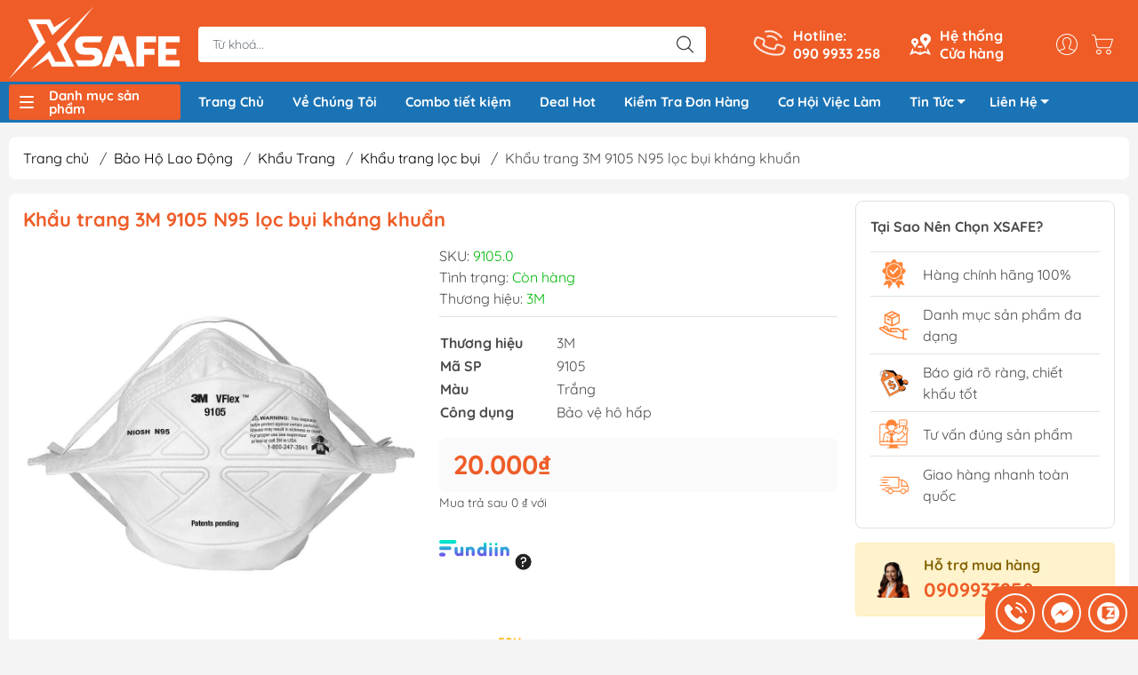

--- FILE ---
content_type: text/html; charset=utf-8
request_url: https://xsafe.vn/khau-trang-3m-9105-n95-loc-bui-khang-khuan
body_size: 85215
content:
<!DOCTYPE html>
<html lang="vi">
	<head>
		<meta charset="utf-8">
		<!-- Google Tag Manager -->
		<script>(function(w,d,s,l,i){w[l]=w[l]||[];w[l].push({'gtm.start':
															  new Date().getTime(),event:'gtm.js'});var f=d.getElementsByTagName(s)[0],
	j=d.createElement(s),dl=l!='dataLayer'?'&l='+l:'';j.async=true;j.src=
		'https://www.googletagmanager.com/gtm.js?id='+i+dl;f.parentNode.insertBefore(j,f);
									})(window,document,'script','dataLayer','GTM-MSPM4HL3');</script>
		<!-- End Google Tag Manager -->
		<!-- Hotjar Tracking Code for https://xsafe.vn/ -->
		<script>
			(function(h,o,t,j,a,r){
				h.hj=h.hj||function(){(h.hj.q=h.hj.q||[]).push(arguments)};
				h._hjSettings={hjid:3514256,hjsv:6};
				a=o.getElementsByTagName('head')[0];
				r=o.createElement('script');r.async=1;
				r.src=t+h._hjSettings.hjid+j+h._hjSettings.hjsv;
				a.appendChild(r);
			})(window,document,'https://static.hotjar.com/c/hotjar-','.js?sv=');
		</script>
		<meta http-equiv="content-Type" content="text/html; charset=utf-8"/>
		<meta name="theme-color" content="#ef5d28">
		<meta name='dmca-site-verification' content='emhzRTBjY3NSY2hRSEZzN0xvMFd3QT090' />
		<meta http-equiv="Content-Security-Policy" content="block-all-mixed-content">
		<meta name="google-site-verification" content="Q3zsYNBgC8UvlB_Nud7Jrqik3QivuNr76D36TNtgC8g"/>
		<link rel="canonical" href="https://xsafe.vn/khau-trang-3m-9105-n95-loc-bui-khang-khuan"/>
		<meta name='revisit-after' content='2 days' />
		<link rel="preconnect" href="https://xsafe.vn/khau-trang-3m-9105-n95-loc-bui-khang-khuan">
		<link rel="preconnect" href="//www.google-analytics.com/">
		<link rel="preconnect" href="//www.googletagmanager.com/">
		<link rel="preconnect" href="https://bizweb.dktcdn.net" crossorigin>
		<meta name="viewport" content="width=device-width, initial-scale=1, maximum-scale=1.0, user-scalable=no">
		<title>
			Khẩu trang 3M 9105 N95 lọc bụi kháng khuẩn
			
			
		</title>		
		<!-- ================= Page description ================== -->
		<meta name="description" content="Khẩu trang 3M 9105 N95 - Bảo vệ hô hấp và kháng khuẩn cho người lao động Khẩu trang 3M 9105 N95 là một sản phẩm chất lượng và đáng tin cậy trong việc bảo vệ hô hấp và kháng khuẩn cho người lao động. Với khả năng lọc bụi không chứa gốc dầu, hơi vô cơ và các chất gây bụi khác, khẩu trang này đặc biệt phù hợp trong lĩnh v">
		<!-- ================= Meta ================== -->
		<meta name="keywords" content="Khẩu trang 3M 9105 N95 lọc bụi kháng khuẩn, Khẩu trang lọc bụi, Khẩu trang N95, Khẩu trang y tế, Khẩu trang 3M, Khẩu trang bảo hộ, 3M, XSafe - Dụng Cụ Cầm Tay, Bảo Hộ Lao Động, xsafe.vn"/>		

		<meta name="robots" content="follow, index"/>
		<link rel="shortcut icon" href="//bizweb.dktcdn.net/100/351/215/themes/1090625/assets/favicon.png?1768963673098" type="image/x-icon" />  

<meta property="og:type" content="product">
<meta property="og:title" content="Khẩu trang 3M 9105 N95 lọc bụi kháng khuẩn">

<meta property="og:image" content="https://bizweb.dktcdn.net/thumb/grande/100/351/215/products/9105-3m-1616695445.jpg?v=1688705599920">
<meta property="og:image:secure_url" content="https://bizweb.dktcdn.net/thumb/grande/100/351/215/products/9105-3m-1616695445.jpg?v=1688705599920">

<meta property="og:image" content="https://bizweb.dktcdn.net/thumb/grande/100/351/215/products/khautrang3mvflex9105n95chongbu.png?v=1762743953070">
<meta property="og:image:secure_url" content="https://bizweb.dktcdn.net/thumb/grande/100/351/215/products/khautrang3mvflex9105n95chongbu.png?v=1762743953070">

<meta property="og:price:amount" content="20.000₫">


<meta property="og:description" content="Khẩu trang 3M 9105 N95 - Bảo vệ hô hấp và kháng khuẩn cho người lao động Khẩu trang 3M 9105 N95 là một sản phẩm chất lượng và đáng tin cậy trong việc bảo vệ hô hấp và kháng khuẩn cho người lao động. Với khả năng lọc bụi không chứa gốc dầu, hơi vô cơ và các chất gây bụi khác, khẩu trang này đặc biệt phù hợp trong lĩnh v">

<meta property="og:url" content="https://xsafe.vn/khau-trang-3m-9105-n95-loc-bui-khang-khuan">
<meta property="og:site_name" content="XSafe - Dụng Cụ Cầm Tay, Bảo Hộ Lao Động">

		<link rel="stylesheet" type="text/css" href="//bizweb.dktcdn.net/100/351/215/themes/1090625/assets/fonts.scss.css?1768963673098" media="print" onload="this.media='all';">

<link rel="preload" as="style" href="//bizweb.dktcdn.net/100/351/215/themes/1090625/assets/bootstrap_swiper.scss.css?1768963673098"  type="text/css">
<link rel="preload" as="style" href="//bizweb.dktcdn.net/100/351/215/themes/1090625/assets/mew_style_first.scss.css?1768963673098" type="text/css">
<link rel="preload" as="style" href="//bizweb.dktcdn.net/100/351/215/themes/1090625/assets/mew_style_gb.scss.css?1768963673098" type="text/css">
<style>
	:root {
		--menuWidth: 100%;
		--leftColBackground: #fff; 
		--lightLeftColBackground: #2d343a; /*+5%*/
		--darkLeftColBackground: #22272b; /*-5%*/
		--mainColor: #ef5d28;
		--mainColor2: #f15c25;
		--menuHover: #ef5d28;
		--accentColor1: #929292;
		--accentColor2: #d62d2d; /*Màu giá*/
		--textColor: #4c4c4c;
	}	
</style>

<link href="//bizweb.dktcdn.net/100/351/215/themes/1090625/assets/bootstrap_swiper.scss.css?1768963673098" rel="stylesheet" type="text/css" media="all" />
<link href="//bizweb.dktcdn.net/100/351/215/themes/1090625/assets/mew_style_first.scss.css?1768963673098" rel="stylesheet" type="text/css" media="all" />
<link href="//bizweb.dktcdn.net/100/351/215/themes/1090625/assets/mew_style_gb.scss.css?1768963673098" rel="stylesheet" type="text/css" media="all" />

<link rel="preload" as="style"  href="//bizweb.dktcdn.net/100/351/215/themes/1090625/assets/swatch_style.scss.css?1768963673098" type="text/css">
<link rel="preload" as="style"  href="//bizweb.dktcdn.net/100/351/215/themes/1090625/assets/product_style.scss.css?1768963673098" type="text/css">
<link href="//bizweb.dktcdn.net/100/351/215/themes/1090625/assets/swatch_style.scss.css?1768963673098" rel="stylesheet" type="text/css" media="all" />
<link href="//bizweb.dktcdn.net/100/351/215/themes/1090625/assets/product_style.scss.css?1768963673098" rel="stylesheet" type="text/css" media="all" />
<link href="//bizweb.dktcdn.net/100/351/215/themes/1090625/assets/combo_style.scss.css?1768963673098" rel="stylesheet" type="text/css" media="all" />










		<link rel="preload" as="script" href="//bizweb.dktcdn.net/100/351/215/themes/1090625/assets/swiper.js?1768963673098" />
		<script src="//bizweb.dktcdn.net/100/351/215/themes/1090625/assets/swiper.js?1768963673098" type="text/javascript"></script> 
		<script src="//bizweb.dktcdn.net/100/351/215/themes/1090625/assets/jquery_3_5.js?1768963673098" type="text/javascript"></script>
		<script>
	var Bizweb = Bizweb || {};
	Bizweb.store = 'xsafe.mysapo.net';
	Bizweb.id = 351215;
	Bizweb.theme = {"id":1090625,"name":"Giao diện đồng bộ - 23/12","role":"main"};
	Bizweb.template = 'product';
	if(!Bizweb.fbEventId)  Bizweb.fbEventId = 'xxxxxxxx-xxxx-4xxx-yxxx-xxxxxxxxxxxx'.replace(/[xy]/g, function (c) {
	var r = Math.random() * 16 | 0, v = c == 'x' ? r : (r & 0x3 | 0x8);
				return v.toString(16);
			});		
</script>
<script>
	(function () {
		function asyncLoad() {
			var urls = ["//bwstatistics.sapoapps.vn/genscript/script.js?store=xsafe.mysapo.net","https://googleshopping.sapoapps.vn/conversion-tracker/global-tag/3581.js?store=xsafe.mysapo.net","https://googleshopping.sapoapps.vn/conversion-tracker/event-tag/3581.js?store=xsafe.mysapo.net","https://google-shopping.sapoapps.vn/conversion-tracker/global-tag/6466.js?store=xsafe.mysapo.net","https://google-shopping.sapoapps.vn/conversion-tracker/event-tag/6466.js?store=xsafe.mysapo.net","https://google-shopping-v2.sapoapps.vn/api/conversion-tracker/global-tag/3272?store=xsafe.mysapo.net","https://google-shopping-v2.sapoapps.vn/api/conversion-tracker/event-tag/3272?store=xsafe.mysapo.net","https://google-shopping-v2.sapoapps.vn/api/conversion-tracker/event-tag-conversion/3272?store=xsafe.mysapo.net","https://productsrecommend.sapoapps.vn/assets/js/script.js?store=xsafe.mysapo.net","https://buyx-gety.sapoapps.vn/assets/script.v2.js?store=xsafe.mysapo.net","https://combo.sapoapps.vn/assets/script.js?store=xsafe.mysapo.net","//newproductreviews.sapoapps.vn/assets/js/productreviews.min.js?store=xsafe.mysapo.net","https://popup.sapoapps.vn/api/genscript/script?store=xsafe.mysapo.net"];
			for (var i = 0; i < urls.length; i++) {
				var s = document.createElement('script');
				s.type = 'text/javascript';
				s.async = true;
				s.src = urls[i];
				var x = document.getElementsByTagName('script')[0];
				x.parentNode.insertBefore(s, x);
			}
		};
		window.attachEvent ? window.attachEvent('onload', asyncLoad) : window.addEventListener('load', asyncLoad, false);
	})();
</script>


<script>
	window.BizwebAnalytics = window.BizwebAnalytics || {};
	window.BizwebAnalytics.meta = window.BizwebAnalytics.meta || {};
	window.BizwebAnalytics.meta.currency = 'VND';
	window.BizwebAnalytics.tracking_url = '/s';

	var meta = {};
	
	meta.product = {"id": 19958466, "vendor": "3M", "name": "Khẩu trang 3M 9105 N95 lọc bụi kháng khuẩn",
	"type": "Khẩu trang bảo hộ", "price": 20000 };
	
	
	for (var attr in meta) {
	window.BizwebAnalytics.meta[attr] = meta[attr];
	}
</script>

	
		<script src="/dist/js/stats.min.js?v=96f2ff2"></script>
	



<!-- Google tag (gtag.js) -->
<script async src="https://www.googletagmanager.com/gtag/js?id=G-1F1MQR5LBS"></script>
<script>
  window.dataLayer = window.dataLayer || [];
  function gtag(){dataLayer.push(arguments);}
  gtag('js', new Date());

  gtag('config', 'G-1F1MQR5LBS');
</script>
<script>

	window.enabled_enhanced_ecommerce = false;

</script>

<script>

	try {
		gtag('event', 'view_item', {
			items: [
				{
					id: 19958466,
					name: "Khẩu trang 3M 9105 N95 lọc bụi kháng khuẩn",
					brand: "3M",
					category: "Khẩu trang bảo hộ",
					variant: "Default Title",
					price: '20000'
				}
			]
		});
	} catch(e) { console.error('ga script error', e);}

</script>






<script>
	var eventsListenerScript = document.createElement('script');
	eventsListenerScript.async = true;
	
	eventsListenerScript.src = "/dist/js/store_events_listener.min.js?v=1b795e9";
	
	document.getElementsByTagName('head')[0].appendChild(eventsListenerScript);
</script>


<!-- Google One Tap -->
<script type="text/javascript">
	(function () {
		var iframe;
		if(window.innerWidth <= 800){
			setTimeout(init, 10000);
		} else {
			document.addEventListener('DOMContentLoaded', init);
		}
		function init() {
			if (document.cookie.indexOf('one-click-social-login-google-one-tap-shown') >= 0) {
                return;
            }
			iframe = document.createElement('iframe');
			iframe.id = "iframe-google-one-tap";
			iframe.src = 'https://store.mysapo.net/account/GoogleOneTap';
			iframe.setAttribute('allowtransparency', 'true');
			iframe.setAttribute('allow', 'identity-credentials-get');
			iframe.frameBorder = 0;
			iframe.height = '385px';
			window.addEventListener('message', handlePostMessage, false);
			document.body.appendChild(iframe); 
		}
		function handlePostMessage(e) {
			var eventName = e.data[0];
			var data = e.data[1];
			switch (eventName) {
				case 'setHeight':
					iframe.height = data;
					break;
				case 'setTop':
					if ((window.innerWidth <= 800)) {
						iframe.style = "z-index: 9999999; position: fixed; bottom: 0px; right: 0px;";
						iframe.width = '100%';
					}
					else {
						iframe.style = "z-index: 9999999; position: fixed; top: 0px; right: 0px;";
						iframe.width = '391px';
					}
					break;
				case 'setRedirect':
					location.href = data.url + '&ReturnUrl=' + location.href;
					break;
				case 'markClosedOneTap':
					var date = new Date();
					date.setTime(date.getTime() + (1*24*60*60*1000));
					document.cookie = "one-click-social-login-google-one-tap-shown=1; expires=" + date.toUTCString() + "; path=/";
					break;
			}
		}
	}())
</script>
<!-- End Google One Tap -->









<script type="application/ld+json">
        {
        "@context": "http://schema.org",
        "@type": "BreadcrumbList",
        "itemListElement": 
        [
            {
                "@type": "ListItem",
                "position": 1,
                "item": 
                {
                  "@id": "https://xsafe.vn",
                  "name": "Trang chủ"
                }
            },
      
				
				

				
				
				
				
				
				
				
				
				
				
				
				
				
				
				
				
				
				
				
				
				
				
				
				
				
				
				
				
				
				
				
				
				
				
				
				
				
				
				
				
				
				
				
				
				
				
				
				
				
				
				
				
				
				
				
				
				
				
				
				
				
				
				
				
				
				
				
				
				
				
				
				
				
				
				
				
				
				
				
				
				
				
				
				
				
				
				
				
				
				
				
				
				
				
				
				
				
				
				
				
				
				
				
				
				
				
				
				
				
				
				
				
				
				
				
				
				
				
				
				
				
				
				
				
				
				
				
				
				
				
				
				
				
				
				
				
				
				
				
				
				
				
				
				
				
				
				
				
				
				
				
				
				
				
				
				
				
				
				
				
				
				
				
				
				
				
				
				
				
				
				
				
				
				
				
				
				
				
				
				
				
				
				
				
				
				
				
				
				
				
				
				
				
				
				
				
				
				
				
				
				
				
				
				
				
				
				
				
				
				
				
				
				
				
				
				
				
				
				
				
				
				
				
				
				
				
				
				
				
				
				
				
				
				
				
				
				
				
				
				
				
				
				
				
				
				
				
				
				
				
				
				
				
				
				
				
				
				
				
				
				
				
				
				
				
				
				
				
				
				
				
				
				
				
				
				
				
				
				
				
				
				
				
				
				
				
				
				
				
				
				
				
				
				
				
				
				
				
				
				
				
				
				
				
				
				
				
				
				
				
				
				
				
				
				
				
				
				
				
				
				
				
				
				
				
				
				
				
				
				
				
				
				
				
				
				
				
				
				
				
				
				
				
				
				
				
				
				
				
				
				
				
				
				
				
				
				
				
				
				
				
				
				
				
				
				
				
				
				
				
				
				
				
				
				
				
				
				
				
				
				
				
				
				
				
				
				
				
				
				
				
				
				
				
				
				
				
				
				
				
				
				
				
				
				
				
				
				
				
				
				
				
				
				
				
				
				
				
				
				
				
				
				
				
				
				
				
				
				
				
				
				
				
				
				
				
				
				
				
				
				
				
				
				
				
				
				
				
				
				
				
				
				
				
				
				
				
				
				
				
				
				
				
				
				
				
				
				
				
				
				
				
				
				
				
				
				
				
				
				
				
				
				
				
				
				
				
				
				
				
				
				
				{
                "@type": "ListItem",
                "position": 2,
                "item": 
                {
                  "@id": "https://xsafe.vn/khau-trang-loc-bui",
                  "name": "Khẩu trang lọc bụi"
                }
            },
				
							   {
                "@type": "ListItem",
                "position": 3,
                "item": 
                {
                  "@id": "https://xsafe.vn/khau-trang-3m-9105-n95-loc-bui-khang-khuan",
                  "name": "Khẩu trang 3M 9105 N95 lọc bụi kháng khuẩn"
                }
            }
      
   

      
      
      
      
    
        ]
        }
</script>


<script rel="dns-prefetch">var ProductReviewsAppUtil=ProductReviewsAppUtil || {};</script>
		<link href="//bizweb.dktcdn.net/100/351/215/themes/1090625/assets/appcombo.css?1768963673098" rel="stylesheet" type="text/css" media="all" />
	</head>

	<body id="body_m" >
		<!-- Google Tag Manager (noscript) -->
		<noscript><iframe src="https://www.googletagmanager.com/ns.html?id=GTM-MSPM4HL3"
						  height="0" width="0" style="display:none;visibility:hidden"></iframe></noscript>
		<!-- End Google Tag Manager (noscript) -->
		<div class="page-body">
			<div class="hidden-md hidden-lg opacity_menu"></div>
			<div class="opacity_filter"></div>
			<div id="body_overlay" class="position-fixed d-none"></div>
			<div class="w-100 clearfix">
<div class="menubar w-100 text-right d-flex d-lg-none position-fixed align-items-center scroll_down">
	<a href="/" title="XSafe - Dụng Cụ Cầm Tay, Bảo Hộ Lao Động" class="mr-auto ml-3">
		<img alt="XSafe - Dụng Cụ Cầm Tay, Bảo Hộ Lao Động" src="//bizweb.dktcdn.net/thumb/small/100/351/215/themes/1090625/assets/logo.png?1768963673098" class="img-fluid">
	</a> 
</div>
<div class="bg_head position-fixed w-100 scroll_down"></div>
<div class="col-left position-fixed d-flex flex-column pt-2">
	<div class="container position-relative">
		<div class="row align-items-center">
			<div class="col-12 col-lg-2 d-none d-lg-block">
				<a href="/" title="XSafe - Dụng Cụ Cầm Tay, Bảo Hộ Lao Động" class="logo">
					<img alt="XSafe - Dụng Cụ Cầm Tay, Bảo Hộ Lao Động" src="[data-uri]" data-src="//bizweb.dktcdn.net/100/351/215/themes/1090625/assets/logo.png?1768963673098" class="img-fluid lazy">
				</a> 
			</div>
			<div class="col-12 col-lg-10">
				<div class=" d-lg-flex align-items-center position-static pr-menu">
					<div class="search-block mr-3 mr-xl-5">
						<form action="/search" method="get" id="js-search-form" class="left-search position-relative mt-4 mt-lg-0 pt-2 pb-2 pt-lg-1 pb-lg-1">
							<input type="text" placeholder="Từ khoá..." value="" maxlength="70" name="query" class="form-control pl-2 pl-lg-3 pr-5" autocomplete="off" required>
							<input type="submit" class="border-0 position-absolute p-0">
							<div id="searchResult" class="w-100 position-absolute rounded"></div>
						</form>
					</div>
					<div class="info-block ml-2 mr-2">
						<a href="tel:0909933258" title="090 9933 258" class="align-items-center d-flex head_svg text-white">
							<svg width="32" height="32" class="play0">
								<use href="#svg-phone" />
							</svg>
							<b>Hotline: <br>090 9933 258</b>
						</a>
					</div>
					<div class="info-block ml-2 mr-2">
						<a href="/he-thong-cua-hang" title="Hệ thống cửa hàng" class="align-items-center d-flex head_svg text-white">
							<svg width="24" height="24" >
								<use href="#svg-store" />
							</svg>
							<b>Hệ thống <br>Cửa hàng</b>
						</a>
					</div>
					<div class="navigation-bottom mt-auto mt-lg-0">
						<div class="b_use d-none d-lg-flex align-items-stretch">
							
							<div id="js-login-toggle" class="p-2 btn-account d-none d-lg-flex align-items-center justify-content-center head_svg">
								<svg width="24" height="24">
									<use href="#svg-account"/>
								</svg>
								<div id="m_login" class="pop_login position-absolute p-3 text-center rounded">
									<a href="/account/login" class="item_login d-block pt-1 pb-1" title="Đăng nhập">Đăng nhập</a>
									<a href="/account/register" class="item_login d-block pt-1 pb-1" title="Đăng ký">Đăng ký</a>
								</div>
							</div>
							<a class="p-2 btn-cart position-relative d-inline-flex head_svg" title="Giỏ hàng" href="/cart">
								<svg width="24" height="24" >
									<use href="#svg-cart" />
								</svg>
								<span class="btn-cart-indicator position-absolute d-none"></span>
							</a>
							
						</div>
					</div>
				</div>
			</div>
		</div>
	</div>
	<div class="menu">
		<div class="container position-relative">
			<div class="row align-items-center">
				<div class="col-lg-2">
					<div class="menu_mega indexs">
						<div class="title_menu">
							<div class="bg_menu_bar">
								<div class="menu_bar"></div>
							</div>
							<span class="title_">Danh mục sản phẩm</span>
						</div>
						<div class="blog-aside">
							<div class="aside-content">
								<div class="ul_menu">
									
									
									

<div class="nav_item nav-item lv1 li_check">
	<a href="/bao-ho-lao-dong" title="Bảo Hộ Lao Động"  class="no-img">Bảo Hộ Lao Động
		<svg xmlns="http://www.w3.org/2000/svg" viewBox="0 0 384 512"><path d="M342.6 233.4c12.5 12.5 12.5 32.8 0 45.3l-192 192c-12.5 12.5-32.8 12.5-45.3 0s-12.5-32.8 0-45.3L274.7 256 105.4 86.6c-12.5-12.5-12.5-32.8 0-45.3s32.8-12.5 45.3 0l192 192z"/></svg>
	</a>
	<div class="ul_content_right_1">
		<div class="row">
			
			
			<div class="nav_item nav-item lv2 col-lg-4 col-md-4">
				<a href="/giay-bao-ho" title="Giày Bảo Hộ">Giày Bảo Hộ</a>
				<div class="ul_content_right_2">
					
					<div class="nav_item nav-item lv3"><a href="/giay-bao-ho-nam" title="Giày Bảo Hộ Nam">Giày Bảo Hộ Nam</a></div>
					
					<div class="nav_item nav-item lv3"><a href="/giay-bao-ho-nu" title="Giày Bảo Hộ Nữ">Giày Bảo Hộ Nữ</a></div>
					
					<div class="nav_item nav-item lv3"><a href="/giay-bao-ho-sieu-nhe" title="Giày Bảo Hộ Siêu Nhẹ">Giày Bảo Hộ Siêu Nhẹ</a></div>
					
					<div class="nav_item nav-item lv3"><a href="/giay-bao-ho-han-quoc" title="Giày Bảo Hộ Hàn Quốc">Giày Bảo Hộ Hàn Quốc</a></div>
					
					<div class="nav_item nav-item lv3"><a href="/giay-bao-ho-viet-nam" title="Giày Bảo Hộ Việt Nam">Giày Bảo Hộ Việt Nam</a></div>
					
					<div class="nav_item nav-item lv3"><a href="/giay-bao-ho-uc" title="Giày Bảo Hộ Úc">Giày Bảo Hộ Úc</a></div>
					
					<div class="nav_item nav-item lv3"><a href="/giay-bao-ho-cach-dien" title="Giày Bảo Hộ Cách Điện">Giày Bảo Hộ Cách Điện</a></div>
					
					<div class="nav_item nav-item lv3"><a href="/giay-bao-ho-chong-nuoc" title="Giày Bảo Hộ Chống Nước">Giày Bảo Hộ Chống Nước</a></div>
					
					<div class="nav_item nav-item lv3"><a href="/giay-bao-ho-phong-sach" title="Giày Bảo Hộ Phòng Sạch">Giày Bảo Hộ Phòng Sạch</a></div>
					
					<div class="nav_item nav-item lv3"><a href="/giay-bao-ho-chong-tinh-dien" title="Giày Bảo Hộ Chống Tĩnh Điện">Giày Bảo Hộ Chống Tĩnh Điện</a></div>
					
					<div class="nav_item nav-item lv3"><a href="/giay-bao-ho-chiu-nhiet" title="Giày bảo hộ chịu nhiệt">Giày bảo hộ chịu nhiệt</a></div>
					
					<div class="nav_item nav-item lv3"><a href="/giay-bao-ho-chong-dinh" title="Giày bảo hộ chống đinh">Giày bảo hộ chống đinh</a></div>
					
					<div class="nav_item nav-item lv3"><a href="/giay-bao-ho-chong-truot" title="Giày Bảo Hộ Chống Trượt">Giày Bảo Hộ Chống Trượt</a></div>
					
					<div class="nav_item nav-item lv3"><a href="/giay-bao-ho-mui-thep" title="Giày Bảo Hộ Mũi Thép">Giày Bảo Hộ Mũi Thép</a></div>
					
					<div class="nav_item nav-item lv3"><a href="/giay-bao-ho-mui-composite" title="Giày Bảo Hộ Mũi Composite">Giày Bảo Hộ Mũi Composite</a></div>
					
					<div class="nav_item nav-item lv3"><a href="/giay-bao-ho-da-bo" title="Giày Bảo Hộ Da Bò">Giày Bảo Hộ Da Bò</a></div>
					
					<div class="nav_item nav-item lv3"><a href="/giay-bao-ho-vai" title="Giày Bảo Hộ Vải">Giày Bảo Hộ Vải</a></div>
					
					<div class="nav_item nav-item lv3"><a href="/giay-bao-ho-lot-kevlar" title="Giày Bảo Hộ Lót Kevlar">Giày Bảo Hộ Lót Kevlar</a></div>
					
					<div class="nav_item nav-item lv3"><a href="/giay-bao-ho-cong-truong" title="Giày Bảo Hộ Công Trường">Giày Bảo Hộ Công Trường</a></div>
					
					<div class="nav_item nav-item lv3"><a href="/giay-bao-ho-bep" title="Giày Bảo Hộ Bếp">Giày Bảo Hộ Bếp</a></div>
					
					<div class="nav_item nav-item lv3"><a href="/giay-bao-ho-y-te" title="Giày Bảo Hộ Y Tế">Giày Bảo Hộ Y Tế</a></div>
					
					<div class="nav_item nav-item lv3"><a href="/giay-bao-ho-cao-co" title="Giày Bảo Hộ Cao Cổ">Giày Bảo Hộ Cao Cổ</a></div>
					
					<div class="nav_item nav-item lv3"><a href="/giay-bao-ho-the-thao" title="Giày Bảo Hộ Thể Thao">Giày Bảo Hộ Thể Thao</a></div>
					
					<div class="nav_item nav-item lv3"><a href="/giay-bao-ho-thoi-trang" title="Giày Bảo Hộ Thời Trang">Giày Bảo Hộ Thời Trang</a></div>
					
					<div class="nav_item nav-item lv3"><a href="/giay-bao-ho-khong-day" title="Giày Bảo Hộ Không Dây">Giày Bảo Hộ Không Dây</a></div>
					
					<div class="nav_item nav-item lv3"><a href="/giay-bao-ho-nhap-khau" title="Giày Bảo Hộ Nhập Khẩu">Giày Bảo Hộ Nhập Khẩu</a></div>
					
					<div class="nav_item nav-item lv3"><a href="/giay-bao-ho-hans" title="Giày Bảo Hộ Hans">Giày Bảo Hộ Hans</a></div>
					
				</div>
			</div>
			
			
			
			<div class="nav_item nav-item lv2 col-lg-4 col-md-4">
				<a href="/gang-tay-bao-ho" title="Găng tay">Găng tay</a>
				<div class="ul_content_right_2">
					
					<div class="nav_item nav-item lv3"><a href="/gang-tay-chong-cat" title="Găng Tay Chống Cắt">Găng Tay Chống Cắt</a></div>
					
					<div class="nav_item nav-item lv3"><a href="/gang-tay-cao-su" title="Găng Tay Cao Su">Găng Tay Cao Su</a></div>
					
					<div class="nav_item nav-item lv3"><a href="/gang-tay-inox" title="Găng Tay Inox">Găng Tay Inox</a></div>
					
					<div class="nav_item nav-item lv3"><a href="/gang-tay-len-soi" title="Găng Tay Len Sợi">Găng Tay Len Sợi</a></div>
					
					<div class="nav_item nav-item lv3"><a href="/gang-tay-chiu-nhiet" title="Găng Tay Chịu Nhiệt">Găng Tay Chịu Nhiệt</a></div>
					
					<div class="nav_item nav-item lv3"><a href="/gang-tay-y-te" title="Găng Tay Y Tế">Găng Tay Y Tế</a></div>
					
					<div class="nav_item nav-item lv3"><a href="/gang-tay-vai" title="Găng Tay Vải">Găng Tay Vải</a></div>
					
					<div class="nav_item nav-item lv3"><a href="/gang-tay-chong-tinh-dien" title="Găng Tay Chống Tĩnh Điện">Găng Tay Chống Tĩnh Điện</a></div>
					
					<div class="nav_item nav-item lv3"><a href="/gang-tay-chong-rung" title="Găng Tay Chống Rung Chống Va Đập">Găng Tay Chống Rung Chống Va Đập</a></div>
					
					<div class="nav_item nav-item lv3"><a href="/gang-tay-phong-sach" title="Găng tay phòng sạch">Găng tay phòng sạch</a></div>
					
					<div class="nav_item nav-item lv3"><a href="/gang-tay-han" title="Găng tay hàn">Găng tay hàn</a></div>
					
					<div class="nav_item nav-item lv3"><a href="/gang-tay-chong-hoa-chat" title="Găng tay chống hóa chất">Găng tay chống hóa chất</a></div>
					
				</div>
			</div>
			
			
			
			<div class="nav_item nav-item lv2 col-lg-4 col-md-4">
				<a href="/mu-bao-ho" title="Mũ Nón">Mũ Nón</a>
				<div class="ul_content_right_2">
					
					<div class="nav_item nav-item lv3"><a href="/mu-cong-nhan" title="Mũ Công Nhân">Mũ Công Nhân</a></div>
					
					<div class="nav_item nav-item lv3"><a href="/mu-bao-ho-ky-su" title="Mũ Bảo Hộ Kỹ Sư">Mũ Bảo Hộ Kỹ Sư</a></div>
					
					<div class="nav_item nav-item lv3"><a href="/mu-bao-ho-cach-dien" title="Mũ Bảo Hộ Cách Điện">Mũ Bảo Hộ Cách Điện</a></div>
					
					<div class="nav_item nav-item lv3"><a href="/mu-bao-ho-viet-nam" title="Mũ Bảo Hộ Việt Nam">Mũ Bảo Hộ Việt Nam</a></div>
					
					<div class="nav_item nav-item lv3"><a href="/mu-bao-ho-nhap-khau" title="Mũ Bảo Hộ Nhập Khẩu">Mũ Bảo Hộ Nhập Khẩu</a></div>
					
					<div class="nav_item nav-item lv3"><a href="/mu-bao-ho-cov" title="Mũ Bảo Hộ COV">Mũ Bảo Hộ COV</a></div>
					
				</div>
			</div>
			
			
			
			<div class="nav_item nav-item lv2 col-lg-4 col-md-4">
				<a href="/mat-na" title="Mặt Nạ">Mặt Nạ</a>
				<div class="ul_content_right_2">
					
					<div class="nav_item nav-item lv3"><a href="/mat-na-phun-son" title="Mặt nạ phun sơn">Mặt nạ phun sơn</a></div>
					
					<div class="nav_item nav-item lv3"><a href="/mat-na-chong-khoi" title="Mặt nạ chống khói">Mặt nạ chống khói</a></div>
					
					<div class="nav_item nav-item lv3"><a href="/mat-na-phun-thuoc-tru-sau" title="Mặt nạ phun thuốc trừ sâu">Mặt nạ phun thuốc trừ sâu</a></div>
					
					<div class="nav_item nav-item lv3"><a href="/mat-na-nua-mat" title="Mặt nạ nửa mặt">Mặt nạ nửa mặt</a></div>
					
					<div class="nav_item nav-item lv3"><a href="/phu-kien-mat-na" title="Phụ Kiện Mặt Nạ">Phụ Kiện Mặt Nạ</a></div>
					
					<div class="nav_item nav-item lv3"><a href="/phin-loc-mat-na" title="Phin lọc mặt lạ">Phin lọc mặt lạ</a></div>
					
					<div class="nav_item nav-item lv3"><a href="/tam-loc-bui" title="Tấm lọc bụi">Tấm lọc bụi</a></div>
					
					<div class="nav_item nav-item lv3"><a href="/nap-giu-tam-loc" title="Nắp giữ tấm lọc">Nắp giữ tấm lọc</a></div>
					
				</div>
			</div>
			
			
			
			<div class="nav_item nav-item lv2 col-lg-4 col-md-4">
				<a href="/day-dai-an-toan" title="Dây Đai An Toàn">Dây Đai An Toàn</a>
				<div class="ul_content_right_2">
					
					<div class="nav_item nav-item lv3"><a href="/day-dai-an-toan-tho-dien" title="Dây Đai An Toàn Thợ Điện">Dây Đai An Toàn Thợ Điện</a></div>
					
					<div class="nav_item nav-item lv3"><a href="/day-an-toan-toan-than" title="Dây an toàn toàn thân">Dây an toàn toàn thân</a></div>
					
					<div class="nav_item nav-item lv3"><a href="/day-an-toan-ban-than" title="Dây an toàn bán thân">Dây an toàn bán thân</a></div>
					
					<div class="nav_item nav-item lv3"><a href="/day-an-toan-1-moc" title="Dây an toàn 1 móc">Dây an toàn 1 móc</a></div>
					
					<div class="nav_item nav-item lv3"><a href="/day-an-toan-2-moc" title="Dây an toàn 2 móc">Dây an toàn 2 móc</a></div>
					
					<div class="nav_item nav-item lv3"><a href="/day-dai-an-toan-cov" title="Dây Đai An Toàn COV">Dây Đai An Toàn COV</a></div>
					
				</div>
			</div>
			
			
			
			<div class="nav_item nav-item lv2 col-lg-4 col-md-4">
				<a href="/quan-ao-bao-ho" title="Quần Áo Bảo Hộ">Quần Áo Bảo Hộ</a>
				<div class="ul_content_right_2">
					
					<div class="nav_item nav-item lv3"><a href="/quan-ao-chong-hoa-chat" title="Quần Áo Chống Hóa Chất">Quần Áo Chống Hóa Chất</a></div>
					
					<div class="nav_item nav-item lv3"><a href="/dong-phuc-bao-ho-lao-dong" title="Đồng Phục Bảo Hộ Lao Động">Đồng Phục Bảo Hộ Lao Động</a></div>
					
					<div class="nav_item nav-item lv3"><a href="/quan-ao-chong-bui" title="Quần áo chống bụi">Quần áo chống bụi</a></div>
					
					<div class="nav_item nav-item lv3"><a href="/quan-ao-chong-lanh" title="Quần áo chống lạnh">Quần áo chống lạnh</a></div>
					
					<div class="nav_item nav-item lv3"><a href="/quan-ao-chiu-nhiet" title="Quần Áo Chịu Nhiệt">Quần Áo Chịu Nhiệt</a></div>
					
					<div class="nav_item nav-item lv3"><a href="/quan-ao-chong-ho-quang-dien" title="Quần áo chống hồ quang điện">Quần áo chống hồ quang điện</a></div>
					
					<div class="nav_item nav-item lv3"><a href="/tap-de-chong-tham-nuoc-chong-hoa-chat" title="Tạp Dề Chống Thấm Nước, Chống Hóa chất">Tạp Dề Chống Thấm Nước, Chống Hóa chất</a></div>
					
					<div class="nav_item nav-item lv3"><a href="/quan-ao-bao-ho-tho-han" title="Quần Áo Bảo Hộ Thợ Hàn">Quần Áo Bảo Hộ Thợ Hàn</a></div>
					
					<div class="nav_item nav-item lv3"><a href="/quan-ao-loi-nuoc" title="Quần Áo Lội Nước">Quần Áo Lội Nước</a></div>
					
					<div class="nav_item nav-item lv3"><a href="/ao-khoac-bao-ho" title="Áo khoác bảo hộ">Áo khoác bảo hộ</a></div>
					
				</div>
			</div>
			
			
			
			<div class="nav_item nav-item lv2 col-lg-4 col-md-4">
				<a href="/khau-trang" title="Khẩu Trang">Khẩu Trang</a>
				<div class="ul_content_right_2">
					
					<div class="nav_item nav-item lv3"><a href="/khau-trang-y-te" title="Khẩu trang y tế">Khẩu trang y tế</a></div>
					
					<div class="nav_item nav-item lv3"><a href="/khau-trang-hoat-tinh" title="Khẩu trang hoạt tính">Khẩu trang hoạt tính</a></div>
					
					<div class="nav_item nav-item lv3"><a href="/khau-trang-nhua" title="Khẩu trang nhựa">Khẩu trang nhựa</a></div>
					
					<div class="nav_item nav-item lv3"><a href="/khau-trang-chong-doc" title="Khẩu trang chống độc">Khẩu trang chống độc</a></div>
					
					<div class="nav_item nav-item lv3"><a href="/khau-trang-n95" title="Khẩu trang N95">Khẩu trang N95</a></div>
					
					<div class="nav_item nav-item lv3"><a href="/khau-trang-5d" title="Khẩu trang 5D">Khẩu trang 5D</a></div>
					
					<div class="nav_item nav-item lv3"><a href="/khau-trang-3d" title="Khẩu trang 3d">Khẩu trang 3d</a></div>
					
					<div class="nav_item nav-item lv3"><a href="/khau-trang-vai" title="Khẩu trang vải">Khẩu trang vải</a></div>
					
					<div class="nav_item nav-item lv3"><a href="/khau-trang-loc-bui" title="Khẩu trang lọc bụi">Khẩu trang lọc bụi</a></div>
					
					<div class="nav_item nav-item lv3"><a href="/khau-trang-neovision" title="Khẩu trang Neovision">Khẩu trang Neovision</a></div>
					
				</div>
			</div>
			
			
			
			<div class="nav_item nav-item lv2 col-lg-4 col-md-4">
				<a href="/ung-bao-ho" title="Ủng bảo hộ">Ủng bảo hộ</a>
				<div class="ul_content_right_2">
					
					<div class="nav_item nav-item lv3"><a href="/ung-kho-lanh" title="Ủng Kho Lạnh">Ủng Kho Lạnh</a></div>
					
					<div class="nav_item nav-item lv3"><a href="/ung-cach-dien" title="Ủng Cách Điện">Ủng Cách Điện</a></div>
					
					<div class="nav_item nav-item lv3"><a href="/ung-da-bao-ho" title="Ủng da bảo hộ">Ủng da bảo hộ</a></div>
					
				</div>
			</div>
			
			
			
			<div class="nav_item nav-item lv2 col-lg-4 col-md-4"><a href="/nut-bit-tai-chong-on" title="Nút bịt tai chống ồn">Nút bịt tai chống ồn</a></div>
			
			
			
			<div class="nav_item nav-item lv2 col-lg-4 col-md-4"><a href="/chup-tai-chong-on" title="Chụp Tai Chống Ồn">Chụp Tai Chống Ồn</a></div>
			
			
			
			<div class="nav_item nav-item lv2 col-lg-4 col-md-4">
				<a href="/ao-phan-quang" title="Áo phản quang">Áo phản quang</a>
				<div class="ul_content_right_2">
					
					<div class="nav_item nav-item lv3"><a href="/ao-gile-phan-quang" title="Áo Gile Phản Quang">Áo Gile Phản Quang</a></div>
					
					<div class="nav_item nav-item lv3"><a href="/ao-luoi-phan-quang" title="Áo lưới phản quang">Áo lưới phản quang</a></div>
					
				</div>
			</div>
			
			
			
			<div class="nav_item nav-item lv2 col-lg-4 col-md-4"><a href="/ao-mua" title="Áo mưa">Áo mưa</a></div>
			
			
			
			<div class="nav_item nav-item lv2 col-lg-4 col-md-4"><a href="/bon-rua-mat" title="Bồn rửa mắt">Bồn rửa mắt</a></div>
			
			
			
			<div class="nav_item nav-item lv2 col-lg-4 col-md-4">
				<a href="/kinh-bao-ho" title="Kính Bảo Hộ">Kính Bảo Hộ</a>
				<div class="ul_content_right_2">
					
					<div class="nav_item nav-item lv3"><a href="/kinh-bao-ho-chong-tia-uv" title="Kính bảo hộ chống tia UV">Kính bảo hộ chống tia UV</a></div>
					
					<div class="nav_item nav-item lv3"><a href="/kinh-chong-hoa-chat" title="Kính chống hoá chất">Kính chống hoá chất</a></div>
					
					<div class="nav_item nav-item lv3"><a href="/kinh-han-trang" title="Kính hàn trắng">Kính hàn trắng</a></div>
					
					<div class="nav_item nav-item lv3"><a href="/kinh-han-den" title="Kính hàn đen">Kính hàn đen</a></div>
					
					<div class="nav_item nav-item lv3"><a href="/kinh-bao-ho-che-mat" title="Kính bảo hộ che mặt">Kính bảo hộ che mặt</a></div>
					
					<div class="nav_item nav-item lv3"><a href="/kinh-phong-thi-nghiem" title="Kính phòng thí nghiệm">Kính phòng thí nghiệm</a></div>
					
				</div>
			</div>
			
			
		</div>
	</div>
</div>

									
									
									

<div class="nav_item nav-item lv1 li_check">
	<a href="/thiet-bi-bao-quan" title="Thiết Bị Lưu Trữ"  class="no-img">Thiết Bị Lưu Trữ
		<svg xmlns="http://www.w3.org/2000/svg" viewBox="0 0 384 512"><path d="M342.6 233.4c12.5 12.5 12.5 32.8 0 45.3l-192 192c-12.5 12.5-32.8 12.5-45.3 0s-12.5-32.8 0-45.3L274.7 256 105.4 86.6c-12.5-12.5-12.5-32.8 0-45.3s32.8-12.5 45.3 0l192 192z"/></svg>
	</a>
	<div class="ul_content_right_1">
		<div class="row">
			
			
			<div class="nav_item nav-item lv2 col-lg-4 col-md-4">
				<a href="/tu-do-nghe" title="Tủ đồ nghề">Tủ đồ nghề</a>
				<div class="ul_content_right_2">
					
					<div class="nav_item nav-item lv3"><a href="/tu-do-nghe-5-ngan" title="Tủ đồ nghề 5 ngăn">Tủ đồ nghề 5 ngăn</a></div>
					
					<div class="nav_item nav-item lv3"><a href="/tu-dung-cu-7-ngan" title="Tủ dụng cụ 7 ngăn">Tủ dụng cụ 7 ngăn</a></div>
					
					<div class="nav_item nav-item lv3"><a href="/tu-gara-xe-may" title="Tủ gara xe máy">Tủ gara xe máy</a></div>
					
					<div class="nav_item nav-item lv3"><a href="/tu-garage-xe-hoi" title="Tủ garage xe hơi">Tủ garage xe hơi</a></div>
					
					<div class="nav_item nav-item lv3"><a href="/tu-do-nghe-3-ngan" title="Tủ Đồ Nghề 3 Ngăn">Tủ Đồ Nghề 3 Ngăn</a></div>
					
				</div>
			</div>
			
			
			
			<div class="nav_item nav-item lv2 col-lg-4 col-md-4">
				<a href="/thung-dung-do-nghe" title="Thùng đựng đồ nghề">Thùng đựng đồ nghề</a>
				<div class="ul_content_right_2">
					
					<div class="nav_item nav-item lv3"><a href="/thung-dung-do-nghe-lon" title="Thùng Đựng Đồ Nghề Lớn">Thùng Đựng Đồ Nghề Lớn</a></div>
					
					<div class="nav_item nav-item lv3"><a href="/thung-dung-do-nghe-mini" title="Thùng đựng đồ nghề mini">Thùng đựng đồ nghề mini</a></div>
					
					<div class="nav_item nav-item lv3"><a href="/thung-dung-do-nghe-bang-sat" title="Thùng đựng đồ nghề bằng sắt">Thùng đựng đồ nghề bằng sắt</a></div>
					
				</div>
			</div>
			
			
			
			<div class="nav_item nav-item lv2 col-lg-4 col-md-4"><a href="/xe-day-do-nghe" title="Xe đẩy đồ nghề">Xe đẩy đồ nghề</a></div>
			
			
			
			<div class="nav_item nav-item lv2 col-lg-4 col-md-4"><a href="/balo-do-nghe" title="Balo đồ nghề">Balo đồ nghề</a></div>
			
			
			
			<div class="nav_item nav-item lv2 col-lg-4 col-md-4"><a href="/ke-sat-lap-ghep" title="Kệ sắt lắp ghép">Kệ sắt lắp ghép</a></div>
			
			
			
			<div class="nav_item nav-item lv2 col-lg-4 col-md-4">
				<a href="/tui-dung-do-nghe" title="Túi Đựng Đồ Nghề">Túi Đựng Đồ Nghề</a>
				<div class="ul_content_right_2">
					
					<div class="nav_item nav-item lv3"><a href="/tui-cho-tho-dien" title="Túi cho thợ điện">Túi cho thợ điện</a></div>
					
					<div class="nav_item nav-item lv3"><a href="/tui-deo-hong" title="Túi đeo hông">Túi đeo hông</a></div>
					
					<div class="nav_item nav-item lv3"><a href="/tui-do-nghe-mini" title="Túi đồ nghề mini">Túi đồ nghề mini</a></div>
					
				</div>
			</div>
			
			
			
			<div class="nav_item nav-item lv2 col-lg-4 col-md-4">
				<a href="/xe-day-di-dong" title="Xe Đẩy Di Động">Xe Đẩy Di Động</a>
				<div class="ul_content_right_2">
					
				</div>
			</div>
			
			
			
			<div class="nav_item nav-item lv2 col-lg-4 col-md-4"><a href="/tu-do-nghe-treo-tuong" title="Tủ đồ nghề treo tường">Tủ đồ nghề treo tường</a></div>
			
			
			
			<div class="nav_item nav-item lv2 col-lg-4 col-md-4"><a href="/phu-kien-tu-dung-cu" title="Phụ kiện tủ dụng cụ">Phụ kiện tủ dụng cụ</a></div>
			
			
		</div>
	</div>
</div>

									
									
									

<div class="nav_item nav-item lv1 li_check">
	<a href="/dung-cu-pin" title="Dụng Cụ Pin"  class="no-img">Dụng Cụ Pin
		<svg xmlns="http://www.w3.org/2000/svg" viewBox="0 0 384 512"><path d="M342.6 233.4c12.5 12.5 12.5 32.8 0 45.3l-192 192c-12.5 12.5-32.8 12.5-45.3 0s-12.5-32.8 0-45.3L274.7 256 105.4 86.6c-12.5-12.5-12.5-32.8 0-45.3s32.8-12.5 45.3 0l192 192z"/></svg>
	</a>
	<div class="ul_content_right_1">
		<div class="row">
			
			
			<div class="nav_item nav-item lv2 col-lg-4 col-md-4">
				<a href="/may-khoan-dung-pin" title="Máy khoan pin">Máy khoan pin</a>
				<div class="ul_content_right_2">
					
					<div class="nav_item nav-item lv3"><a href="/may-khoan-pin-20v" title="Máy Khoan Pin 20V">Máy Khoan Pin 20V</a></div>
					
					<div class="nav_item nav-item lv3"><a href="/may-khoan-bua-dung-pin" title="Máy Khoan Búa Dùng Pin">Máy Khoan Búa Dùng Pin</a></div>
					
					<div class="nav_item nav-item lv3"><a href="/may-khoan-pin-40v" title="Máy Khoan Pin 40V">Máy Khoan Pin 40V</a></div>
					
					<div class="nav_item nav-item lv3"><a href="/may-khoan-pin-12v" title="Máy Khoan Pin 12V">Máy Khoan Pin 12V</a></div>
					
					<div class="nav_item nav-item lv3"><a href="/may-khoan-18v" title="Máy khoan 18V">Máy khoan 18V</a></div>
					
				</div>
			</div>
			
			
			
			<div class="nav_item nav-item lv2 col-lg-4 col-md-4">
				<a href="/may-van-vit-pin" title="Máy vặn vít pin">Máy vặn vít pin</a>
				<div class="ul_content_right_2">
					
					<div class="nav_item nav-item lv3"><a href="/may-van-vit-mini" title="Máy Vặn Vít Mini">Máy Vặn Vít Mini</a></div>
					
					<div class="nav_item nav-item lv3"><a href="/may-van-vit-12v" title="Máy Vặn Vít 12V">Máy Vặn Vít 12V</a></div>
					
				</div>
			</div>
			
			
			
			<div class="nav_item nav-item lv2 col-lg-4 col-md-4">
				<a href="/may-cua-dung-pin" title="Máy cưa pin">Máy cưa pin</a>
				<div class="ul_content_right_2">
					
					<div class="nav_item nav-item lv3"><a href="/may-cua-kiem-dung-pin" title="Máy Cưa Kiếm Dùng Pin">Máy Cưa Kiếm Dùng Pin</a></div>
					
					<div class="nav_item nav-item lv3"><a href="/may-cua-xich-dung-pin" title="Máy cưa xích dùng Pin">Máy cưa xích dùng Pin</a></div>
					
					<div class="nav_item nav-item lv3"><a href="/may-cua-dia-dung-pin" title="Máy Cưa Đĩa Dùng Pin">Máy Cưa Đĩa Dùng Pin</a></div>
					
					<div class="nav_item nav-item lv3"><a href="/may-cua-long-dung-pin" title="Máy Cưa Lọng Dùng Pin">Máy Cưa Lọng Dùng Pin</a></div>
					
					<div class="nav_item nav-item lv3"><a href="/may-cua-pin-ingco" title="Máy Cưa Pin Ingco">Máy Cưa Pin Ingco</a></div>
					
				</div>
			</div>
			
			
			
			<div class="nav_item nav-item lv2 col-lg-4 col-md-4">
				<a href="/may-mai-dung-pin" title="Máy mài pin">Máy mài pin</a>
				<div class="ul_content_right_2">
					
					<div class="nav_item nav-item lv3"><a href="/may-mai-goc-dung-pin" title="Máy Mài Góc Dùng Pin">Máy Mài Góc Dùng Pin</a></div>
					
					<div class="nav_item nav-item lv3"><a href="/may-mai-khuon-pin" title="Máy Mài Khuôn Pin">Máy Mài Khuôn Pin</a></div>
					
					<div class="nav_item nav-item lv3"><a href="/pin-may-mai" title="Pin máy mài">Pin máy mài</a></div>
					
				</div>
			</div>
			
			
			
			<div class="nav_item nav-item lv2 col-lg-4 col-md-4">
				<a href="/may-hut-bui-dung-pin" title="Máy hút bụi pin">Máy hút bụi pin</a>
				<div class="ul_content_right_2">
					
				</div>
			</div>
			
			
			
			<div class="nav_item nav-item lv2 col-lg-4 col-md-4">
				<a href="/may-thoi-bui-dung-pin" title="Máy thổi bụi pin">Máy thổi bụi pin</a>
				<div class="ul_content_right_2">
					
				</div>
			</div>
			
			
			
			<div class="nav_item nav-item lv2 col-lg-4 col-md-4"><a href="/may-cha-nham-dung-pin" title="Máy chà nhám pin">Máy chà nhám pin</a></div>
			
			
			
			<div class="nav_item nav-item lv2 col-lg-4 col-md-4"><a href="/den-led-dung-pin" title="Đèn LED Dùng Pin">Đèn LED Dùng Pin</a></div>
			
			
			
			<div class="nav_item nav-item lv2 col-lg-4 col-md-4">
				<a href="/may-khoan-be-tong-pin" title="Máy khoan bê tông Pin">Máy khoan bê tông Pin</a>
				<div class="ul_content_right_2">
					
					<div class="nav_item nav-item lv3"><a href="/khoan-be-tong-pin-12v" title="Khoan bê tông pin 12v">Khoan bê tông pin 12v</a></div>
					
					<div class="nav_item nav-item lv3"><a href="/may-khoan-be-tong-pin-18v" title="Máy Khoan bê tông pin 18v">Máy Khoan bê tông pin 18v</a></div>
					
				</div>
			</div>
			
			
			
			<div class="nav_item nav-item lv2 col-lg-4 col-md-4">
				<a href="/den-pin" title="Đèn Pin">Đèn Pin</a>
				<div class="ul_content_right_2">
					
					<div class="nav_item nav-item lv3"><a href="/den-pin-cam-tay" title="Đèn pin cầm tay">Đèn pin cầm tay</a></div>
					
				</div>
			</div>
			
			
			
			<div class="nav_item nav-item lv2 col-lg-4 col-md-4"><a href="/quat-dung-pin" title="Quạt Dùng Pin">Quạt Dùng Pin</a></div>
			
			
			
			<div class="nav_item nav-item lv2 col-lg-4 col-md-4"><a href="/sung-ban-keo-dung-pin" title="Súng Bắn Keo Dùng Pin">Súng Bắn Keo Dùng Pin</a></div>
			
			
			
			<div class="nav_item nav-item lv2 col-lg-4 col-md-4">
				<a href="/pin-sac" title="Pin & Sạc">Pin & Sạc</a>
				<div class="ul_content_right_2">
					
					<div class="nav_item nav-item lv3"><a href="/pin-sac-20v" title="Pin & Sạc 20V">Pin & Sạc 20V</a></div>
					
					<div class="nav_item nav-item lv3"><a href="/sac-pin-may-khoan" title="Sạc pin máy khoan">Sạc pin máy khoan</a></div>
					
					<div class="nav_item nav-item lv3"><a href="/pin-sac-18v" title="Pin Sạc 18V">Pin Sạc 18V</a></div>
					
					<div class="nav_item nav-item lv3"><a href="/de-sac-pin" title="Đế Sạc Pin">Đế Sạc Pin</a></div>
					
					<div class="nav_item nav-item lv3"><a href="/pin-sac-10-8v" title="Pin Sạc 10.8V">Pin Sạc 10.8V</a></div>
					
					<div class="nav_item nav-item lv3"><a href="/pin-sac-14-4v" title="Pin Sạc 14.4V">Pin Sạc 14.4V</a></div>
					
					<div class="nav_item nav-item lv3"><a href="/pin-sac-12v" title="Pin Sạc 12V">Pin Sạc 12V</a></div>
					
				</div>
			</div>
			
			
			
			<div class="nav_item nav-item lv2 col-lg-4 col-md-4"><a href="/may-xit-rua-dung-pin" title="Máy xịt rửa dùng pin">Máy xịt rửa dùng pin</a></div>
			
			
			
			<div class="nav_item nav-item lv2 col-lg-4 col-md-4"><a href="/may-thoi-nong-pin" title="Máy Thổi Nóng Pin">Máy Thổi Nóng Pin</a></div>
			
			
			
			<div class="nav_item nav-item lv2 col-lg-4 col-md-4"><a href="/may-cat-tia-hang-rao-chay-pin" title="Máy cắt tỉa hàng rào chạy Pin">Máy cắt tỉa hàng rào chạy Pin</a></div>
			
			
			
			<div class="nav_item nav-item lv2 col-lg-4 col-md-4">
				<a href="/may-thuy-luc-dung-pin" title="Máy Thủy Lực Dùng Pin">Máy Thủy Lực Dùng Pin</a>
				<div class="ul_content_right_2">
					
					<div class="nav_item nav-item lv3"><a href="/may-cat-cap-pin" title="Máy Cắt Cáp Pin">Máy Cắt Cáp Pin</a></div>
					
				</div>
			</div>
			
			
			
			<div class="nav_item nav-item lv2 col-lg-4 col-md-4"><a href="/may-phay-pin" title="Máy phay Pin">Máy phay Pin</a></div>
			
			
			
			<div class="nav_item nav-item lv2 col-lg-4 col-md-4">
				<a href="/may-cat-dung-pin" title="Máy cắt dùng pin">Máy cắt dùng pin</a>
				<div class="ul_content_right_2">
					
					<div class="nav_item nav-item lv3"><a href="/may-cat-rung-pin" title="Máy cắt rung pin">Máy cắt rung pin</a></div>
					
					<div class="nav_item nav-item lv3"><a href="/may-cat-canh-dung-pin" title="Máy cắt cành dùng Pin">Máy cắt cành dùng Pin</a></div>
					
				</div>
			</div>
			
			
			
			<div class="nav_item nav-item lv2 col-lg-4 col-md-4"><a href="/may-bom-mo-pin" title="Máy bơm mỡ pin">Máy bơm mỡ pin</a></div>
			
			
			
			<div class="nav_item nav-item lv2 col-lg-4 col-md-4"><a href="/may-siet-bu-long-dung-pin" title="Máy siết bu lông dùng pin">Máy siết bu lông dùng pin</a></div>
			
			
		</div>
	</div>
</div>

									
									
									

<div class="nav_item nav-item lv1 li_check">
	<a href="/dung-cu-dien" title="Dụng Cụ Điện"  class="no-img">Dụng Cụ Điện
		<svg xmlns="http://www.w3.org/2000/svg" viewBox="0 0 384 512"><path d="M342.6 233.4c12.5 12.5 12.5 32.8 0 45.3l-192 192c-12.5 12.5-32.8 12.5-45.3 0s-12.5-32.8 0-45.3L274.7 256 105.4 86.6c-12.5-12.5-12.5-32.8 0-45.3s32.8-12.5 45.3 0l192 192z"/></svg>
	</a>
	<div class="ul_content_right_1">
		<div class="row">
			
			
			<div class="nav_item nav-item lv2 col-lg-4 col-md-4">
				<a href="/may-khoan-dien" title="Máy khoan điện">Máy khoan điện</a>
				<div class="ul_content_right_2">
					
					<div class="nav_item nav-item lv3"><a href="/may-khoan-sat" title="Máy khoan sắt">Máy khoan sắt</a></div>
					
					<div class="nav_item nav-item lv3"><a href="/may-khoan-tuong" title="Máy khoan tường">Máy khoan tường</a></div>
					
					<div class="nav_item nav-item lv3"><a href="/may-khoan-bua" title="Máy Khoan Búa">Máy Khoan Búa</a></div>
					
					<div class="nav_item nav-item lv3"><a href="/may-khoan-ban" title="Máy Khoan Bàn">Máy Khoan Bàn</a></div>
					
					<div class="nav_item nav-item lv3"><a href="/may-khoan-taro" title="Máy khoan taro">Máy khoan taro</a></div>
					
					<div class="nav_item nav-item lv3"><a href="/may-khoan-da" title="Máy khoan đá">Máy khoan đá</a></div>
					
					<div class="nav_item nav-item lv3"><a href="/may-khoan-go" title="Máy khoan gỗ">Máy khoan gỗ</a></div>
					
					<div class="nav_item nav-item lv3"><a href="/may-khoan-dong-luc" title="Máy Khoan Động Lực">Máy Khoan Động Lực</a></div>
					
					<div class="nav_item nav-item lv3"><a href="/may-khoan-goc" title="Máy Khoan Góc">Máy Khoan Góc</a></div>
					
					<div class="nav_item nav-item lv3"><a href="/may-khoan-be-tong" title="Máy Khoan Bê Tông">Máy Khoan Bê Tông</a></div>
					
					<div class="nav_item nav-item lv3"><a href="/may-khoan-tu" title="Máy khoan từ">Máy khoan từ</a></div>
					
					<div class="nav_item nav-item lv3"><a href="/may-khoan-rut-loi" title="Máy khoan rút lõi">Máy khoan rút lõi</a></div>
					
					<div class="nav_item nav-item lv3"><a href="/bo-may-khoan" title="Bộ Máy Khoan">Bộ Máy Khoan</a></div>
					
					<div class="nav_item nav-item lv3"><a href="/may-khoan-dat" title="Máy khoan đất">Máy khoan đất</a></div>
					
				</div>
			</div>
			
			
			
			<div class="nav_item nav-item lv2 col-lg-4 col-md-4">
				<a href="/may-mai" title="Máy mài">Máy mài</a>
				<div class="ul_content_right_2">
					
					<div class="nav_item nav-item lv3"><a href="/may-mai-2-da" title="Máy mài 2 đá">Máy mài 2 đá</a></div>
					
					<div class="nav_item nav-item lv3"><a href="/may-mai-khuon" title="Máy mài khuôn">Máy mài khuôn</a></div>
					
					<div class="nav_item nav-item lv3"><a href="/may-mai-thang" title="Máy Mài Thẳng">Máy Mài Thẳng</a></div>
					
					<div class="nav_item nav-item lv3"><a href="/may-mai-ban" title="Máy mài bàn">Máy mài bàn</a></div>
					
					<div class="nav_item nav-item lv3"><a href="/may-mai-mini" title="Máy mài mini">Máy mài mini</a></div>
					
				</div>
			</div>
			
			
			
			<div class="nav_item nav-item lv2 col-lg-4 col-md-4">
				<a href="/may-cat" title="Máy cắt">Máy cắt</a>
				<div class="ul_content_right_2">
					
					<div class="nav_item nav-item lv3"><a href="/may-cat-ranh-tuong" title="Máy Cắt Rãnh Tường">Máy Cắt Rãnh Tường</a></div>
					
					<div class="nav_item nav-item lv3"><a href="/may-cat-da-nang" title="Máy Cắt Đa Năng">Máy Cắt Đa Năng</a></div>
					
					<div class="nav_item nav-item lv3"><a href="/may-cat-nhom" title="Máy cắt nhôm">Máy cắt nhôm</a></div>
					
					<div class="nav_item nav-item lv3"><a href="/may-cat-sat" title="Máy cắt sắt">Máy cắt sắt</a></div>
					
					<div class="nav_item nav-item lv3"><a href="/may-cat-da" title="Máy cắt đá">Máy cắt đá</a></div>
					
					<div class="nav_item nav-item lv3"><a href="/may-cat-rung" title="Máy Cắt Rung">Máy Cắt Rung</a></div>
					
					<div class="nav_item nav-item lv3"><a href="/may-cat-goc" title="Máy cắt góc">Máy cắt góc</a></div>
					
					<div class="nav_item nav-item lv3"><a href="/may-cat-gach" title="Máy cắt gạch">Máy cắt gạch</a></div>
					
					<div class="nav_item nav-item lv3"><a href="/may-cat-ton" title="Máy Cắt Tôn">Máy Cắt Tôn</a></div>
					
				</div>
			</div>
			
			
			
			<div class="nav_item nav-item lv2 col-lg-4 col-md-4">
				<a href="/may-cua" title="Máy cưa điện">Máy cưa điện</a>
				<div class="ul_content_right_2">
					
					<div class="nav_item nav-item lv3"><a href="/may-cua-dia" title="Máy cưa đĩa">Máy cưa đĩa</a></div>
					
					<div class="nav_item nav-item lv3"><a href="/may-cua-kiem" title="Máy cưa kiếm">Máy cưa kiếm</a></div>
					
					<div class="nav_item nav-item lv3"><a href="/may-cua-long" title="Máy Cưa Lọng">Máy Cưa Lọng</a></div>
					
					<div class="nav_item nav-item lv3"><a href="/may-cua-ban" title="Máy cưa bàn">Máy cưa bàn</a></div>
					
					<div class="nav_item nav-item lv3"><a href="/may-cua-xich" title="Máy cưa xích">Máy cưa xích</a></div>
					
					<div class="nav_item nav-item lv3"><a href="/may-cua-da-goc" title="Máy Cưa Đa Góc">Máy Cưa Đa Góc</a></div>
					
					<div class="nav_item nav-item lv3"><a href="/may-cua-go" title="Máy cưa gỗ">Máy cưa gỗ</a></div>
					
				</div>
			</div>
			
			
			
			<div class="nav_item nav-item lv2 col-lg-4 col-md-4">
				<a href="/may-cha-nham" title="Máy Chà Nhám">Máy Chà Nhám</a>
				<div class="ul_content_right_2">
					
					<div class="nav_item nav-item lv3"><a href="/may-cha-nham-bang" title="Máy chà nhám băng">Máy chà nhám băng</a></div>
					
					<div class="nav_item nav-item lv3"><a href="/may-cha-nham-rung" title="Máy chà nhám rung">Máy chà nhám rung</a></div>
					
				</div>
			</div>
			
			
			
			<div class="nav_item nav-item lv2 col-lg-4 col-md-4"><a href="/may-duc" title="Máy đục bê tông">Máy đục bê tông</a></div>
			
			
			
			<div class="nav_item nav-item lv2 col-lg-4 col-md-4">
				<a href="/quat-cong-nghiep" title="Quạt công nghiệp">Quạt công nghiệp</a>
				<div class="ul_content_right_2">
					
					<div class="nav_item nav-item lv3"><a href="/quat-cong-nghiep-treo-tuong" title="Quạt công nghiệp treo tường">Quạt công nghiệp treo tường</a></div>
					
					<div class="nav_item nav-item lv3"><a href="/quat-cong-nghiep-dung" title="Quạt Công Nghiệp Đứng">Quạt Công Nghiệp Đứng</a></div>
					
					<div class="nav_item nav-item lv3"><a href="/quat-hut-cong-nghiep" title="Quạt hút công nghiệp">Quạt hút công nghiệp</a></div>
					
				</div>
			</div>
			
			
			
			<div class="nav_item nav-item lv2 col-lg-4 col-md-4"><a href="/may-hut-bui-cong-nghiep" title="Máy hút bụi công nghiệp">Máy hút bụi công nghiệp</a></div>
			
			
			
			<div class="nav_item nav-item lv2 col-lg-4 col-md-4">
				<a href="/may-thoi-bui-dien" title="Máy thổi bụi điện">Máy thổi bụi điện</a>
				<div class="ul_content_right_2">
					
				</div>
			</div>
			
			
			
			<div class="nav_item nav-item lv2 col-lg-4 col-md-4"><a href="/may-cat-be-tong" title="Máy Cắt Bê Tông">Máy Cắt Bê Tông</a></div>
			
			
			
			<div class="nav_item nav-item lv2 col-lg-4 col-md-4"><a href="/may-ban-bu-long" title="Máy bắn bu lông">Máy bắn bu lông</a></div>
			
			
			
			<div class="nav_item nav-item lv2 col-lg-4 col-md-4"><a href="/may-thoi-hoi-nong" title="Máy thổi hơi nóng">Máy thổi hơi nóng</a></div>
			
			
			
			<div class="nav_item nav-item lv2 col-lg-4 col-md-4"><a href="/sung-ban-keo" title="Súng bắn keo">Súng bắn keo</a></div>
			
			
			
			<div class="nav_item nav-item lv2 col-lg-4 col-md-4"><a href="/may-ban-vit" title="Máy bắn vít">Máy bắn vít</a></div>
			
			
			
			<div class="nav_item nav-item lv2 col-lg-4 col-md-4"><a href="/may-phay-go" title="Máy phay cắt gỗ">Máy phay cắt gỗ</a></div>
			
			
			
			<div class="nav_item nav-item lv2 col-lg-4 col-md-4"><a href="/may-mai-goc" title="Máy Mài Góc">Máy Mài Góc</a></div>
			
			
			
			<div class="nav_item nav-item lv2 col-lg-4 col-md-4"><a href="/may-bao" title="Máy bào">Máy bào</a></div>
			
			
			
			<div class="nav_item nav-item lv2 col-lg-4 col-md-4"><a href="/may-tron-son" title="Máy trộn sơn">Máy trộn sơn</a></div>
			
			
		</div>
	</div>
</div>

									
									
									

<div class="nav_item nav-item lv1 li_check">
	<a href="/dung-cu-xang" title="Dụng Cụ Xăng"  class="no-img">Dụng Cụ Xăng
		<svg xmlns="http://www.w3.org/2000/svg" viewBox="0 0 384 512"><path d="M342.6 233.4c12.5 12.5 12.5 32.8 0 45.3l-192 192c-12.5 12.5-32.8 12.5-45.3 0s-12.5-32.8 0-45.3L274.7 256 105.4 86.6c-12.5-12.5-12.5-32.8 0-45.3s32.8-12.5 45.3 0l192 192z"/></svg>
	</a>
	<div class="ul_content_right_1">
		<div class="row">
			
			
			<div class="nav_item nav-item lv2 col-lg-4 col-md-4">
				<a href="/may-phat-dien" title="Máy Phát Điện">Máy Phát Điện</a>
				<div class="ul_content_right_2">
					
					<div class="nav_item nav-item lv3"><a href="/may-phat-dien-mini" title="Máy phát điện mini">Máy phát điện mini</a></div>
					
					<div class="nav_item nav-item lv3"><a href="/may-phat-dien-gia-dinh" title="Máy phát điện gia đình">Máy phát điện gia đình</a></div>
					
					<div class="nav_item nav-item lv3"><a href="/may-phat-dien-chay-dau" title="Máy phát điện chạy dầu">Máy phát điện chạy dầu</a></div>
					
					<div class="nav_item nav-item lv3"><a href="/may-phat-dien-5kw" title="Máy phát điện 5kw">Máy phát điện 5kw</a></div>
					
					<div class="nav_item nav-item lv3"><a href="/may-phat-dien-3-pha" title="Máy phát điện 3 pha">Máy phát điện 3 pha</a></div>
					
					<div class="nav_item nav-item lv3"><a href="/may-phat-dien-cong-nghiep" title="Máy phát điện công nghiệp">Máy phát điện công nghiệp</a></div>
					
				</div>
			</div>
			
			
			
			<div class="nav_item nav-item lv2 col-lg-4 col-md-4">
				<a href="/may-dam" title="Máy đầm">Máy đầm</a>
				<div class="ul_content_right_2">
					
					<div class="nav_item nav-item lv3"><a href="/may-dam-coc" title="Máy Đầm Cóc">Máy Đầm Cóc</a></div>
					
					<div class="nav_item nav-item lv3"><a href="/may-dam-ban" title="Máy đầm bàn">Máy đầm bàn</a></div>
					
					<div class="nav_item nav-item lv3"><a href="/may-dam-dui" title="Máy Đầm Dùi">Máy Đầm Dùi</a></div>
					
					<div class="nav_item nav-item lv3"><a href="/may-dam-thuoc" title="Máy đầm thước">Máy đầm thước</a></div>
					
					<div class="nav_item nav-item lv3"><a href="/may-dam-dat" title="Máy đầm đất">Máy đầm đất</a></div>
					
					<div class="nav_item nav-item lv3"><a href="/may-dam-be-tong" title="Máy đầm bê tông">Máy đầm bê tông</a></div>
					
				</div>
			</div>
			
			
			
			<div class="nav_item nav-item lv2 col-lg-4 col-md-4">
				<a href="/may-cat-co-chay-xang" title="Máy cắt cỏ">Máy cắt cỏ</a>
				<div class="ul_content_right_2">
					
					<div class="nav_item nav-item lv3"><a href="/may-cat-co-day-tay" title="Máy Cắt Cỏ Đẩy Tay">Máy Cắt Cỏ Đẩy Tay</a></div>
					
					<div class="nav_item nav-item lv3"><a href="/may-cat-co-chay-dien" title="Máy Cắt Cỏ Chạy Điện">Máy Cắt Cỏ Chạy Điện</a></div>
					
					<div class="nav_item nav-item lv3"><a href="/may-cat-co-cam-tay" title="Máy cắt cỏ cầm tay">Máy cắt cỏ cầm tay</a></div>
					
					<div class="nav_item nav-item lv3"><a href="/may-cat-co-deo-vai-lung" title="Máy Cắt Cỏ Đeo Vai - Lưng">Máy Cắt Cỏ Đeo Vai - Lưng</a></div>
					
					<div class="nav_item nav-item lv3"><a href="/may-cat-co-mini" title="Máy cắt cỏ mini">Máy cắt cỏ mini</a></div>
					
					<div class="nav_item nav-item lv3"><a href="/may-cat-co-chay-pin" title="Máy Cắt Cỏ Chạy Pin">Máy Cắt Cỏ Chạy Pin</a></div>
					
				</div>
			</div>
			
			
			
			<div class="nav_item nav-item lv2 col-lg-4 col-md-4">
				<a href="/may-lam-vuon" title="Máy làm vườn">Máy làm vườn</a>
				<div class="ul_content_right_2">
					
					<div class="nav_item nav-item lv3"><a href="/may-cat-tia-hang-rao-xang" title="Máy Cắt Tỉa Hàng Rào Xăng">Máy Cắt Tỉa Hàng Rào Xăng</a></div>
					
					<div class="nav_item nav-item lv3"><a href="/may-phun-thuoc" title="Máy Phun Thuốc">Máy Phun Thuốc</a></div>
					
					<div class="nav_item nav-item lv3"><a href="/may-lam-dat" title="Máy làm đất">Máy làm đất</a></div>
					
					<div class="nav_item nav-item lv3"><a href="/may-tia-canh" title="Máy tỉa cành">Máy tỉa cành</a></div>
					
					<div class="nav_item nav-item lv3"><a href="/may-cat-canh" title="Máy Cắt Cành">Máy Cắt Cành</a></div>
					
				</div>
			</div>
			
			
			
			<div class="nav_item nav-item lv2 col-lg-4 col-md-4"><a href="/may-cua-xich-xang" title="Máy cưa xích">Máy cưa xích</a></div>
			
			
			
			<div class="nav_item nav-item lv2 col-lg-4 col-md-4"><a href="/may-cat-be-tong-xang" title="Máy Cắt Bê Tông Xăng">Máy Cắt Bê Tông Xăng</a></div>
			
			
			
			<div class="nav_item nav-item lv2 col-lg-4 col-md-4"><a href="/may-no" title="Máy nổ">Máy nổ</a></div>
			
			
			
			<div class="nav_item nav-item lv2 col-lg-4 col-md-4"><a href="/may-thoi-la-chay-xang" title="Máy thổi lá chạy xăng">Máy thổi lá chạy xăng</a></div>
			
			
			
			<div class="nav_item nav-item lv2 col-lg-4 col-md-4"><a href="/may-bom-chay-xang" title="Máy bơm nước chạy xăng">Máy bơm nước chạy xăng</a></div>
			
			
		</div>
	</div>
</div>

									
									
									

<div class="nav_item nav-item lv1 li_check">
	<a href="/dung-cu-cam-tay-do-nghe" title="Dụng Cụ Cầm Tay - Đồ Nghề"  class="no-img">Dụng Cụ Cầm Tay - Đồ Nghề
		<svg xmlns="http://www.w3.org/2000/svg" viewBox="0 0 384 512"><path d="M342.6 233.4c12.5 12.5 12.5 32.8 0 45.3l-192 192c-12.5 12.5-32.8 12.5-45.3 0s-12.5-32.8 0-45.3L274.7 256 105.4 86.6c-12.5-12.5-12.5-32.8 0-45.3s32.8-12.5 45.3 0l192 192z"/></svg>
	</a>
	<div class="ul_content_right_1">
		<div class="row">
			
			
			<div class="nav_item nav-item lv2 col-lg-4 col-md-4">
				<a href="/bo-dung-cu" title="Bộ Dụng Cụ">Bộ Dụng Cụ</a>
				<div class="ul_content_right_2">
					
					<div class="nav_item nav-item lv3"><a href="/bo-dung-cu-da-nang" title="Bộ dụng cụ đa năng">Bộ dụng cụ đa năng</a></div>
					
					<div class="nav_item nav-item lv3"><a href="/bo-dung-cu-nghe-co-khi" title="Bộ Dụng Cụ Nghề Cơ Khí">Bộ Dụng Cụ Nghề Cơ Khí</a></div>
					
					<div class="nav_item nav-item lv3"><a href="/bo-dung-cu-dien" title="Bộ Dụng Cụ Điện">Bộ Dụng Cụ Điện</a></div>
					
					<div class="nav_item nav-item lv3"><a href="/bo-dung-cu-sua-chua" title="Bộ Dụng Cụ Sửa Chữa">Bộ Dụng Cụ Sửa Chữa</a></div>
					
					<div class="nav_item nav-item lv3"><a href="/bo-dung-cu-tua-vit" title="Bộ Dụng Cụ Tua Vít">Bộ Dụng Cụ Tua Vít</a></div>
					
				</div>
			</div>
			
			
			
			<div class="nav_item nav-item lv2 col-lg-4 col-md-4">
				<a href="/dung-cu-cat" title="Dụng cụ cắt">Dụng cụ cắt</a>
				<div class="ul_content_right_2">
					
					<div class="nav_item nav-item lv3"><a href="/keo-cat-cac-loai" title="Kéo Cắt Các Loại">Kéo Cắt Các Loại</a></div>
					
					<div class="nav_item nav-item lv3"><a href="/keo-cat-canh" title="Kéo cắt cành">Kéo cắt cành</a></div>
					
					<div class="nav_item nav-item lv3"><a href="/cua-sat" title="Cưa Sắt">Cưa Sắt</a></div>
					
					<div class="nav_item nav-item lv3"><a href="/keo-cat-ton" title="Kéo cắt tôn">Kéo cắt tôn</a></div>
					
					<div class="nav_item nav-item lv3"><a href="/cua-cat-canh" title="Cưa cắt cành">Cưa cắt cành</a></div>
					
					<div class="nav_item nav-item lv3"><a href="/cua-go-cam-tay" title="Cưa gỗ cầm tay">Cưa gỗ cầm tay</a></div>
					
					<div class="nav_item nav-item lv3"><a href="/dao-cat-ong-dong" title="Dao cắt ống đồng">Dao cắt ống đồng</a></div>
					
					<div class="nav_item nav-item lv3"><a href="/dao-roc-giay" title="Lưỡi dao rọc giấy">Lưỡi dao rọc giấy</a></div>
					
				</div>
			</div>
			
			
			
			<div class="nav_item nav-item lv2 col-lg-4 col-md-4">
				<a href="/co-le" title="Cờ lê">Cờ lê</a>
				<div class="ul_content_right_2">
					
					<div class="nav_item nav-item lv3"><a href="/co-le-luc" title="Cờ Lê Lực">Cờ Lê Lực</a></div>
					
					<div class="nav_item nav-item lv3"><a href="/co-le-vong-mieng" title="Cờ lê vòng miệng">Cờ lê vòng miệng</a></div>
					
					<div class="nav_item nav-item lv3"><a href="/co-le-2-dau-mieng" title="Cờ lê 2 đầu miệng">Cờ lê 2 đầu miệng</a></div>
					
					<div class="nav_item nav-item lv3"><a href="/co-le-2-dau-vong" title="Cờ Lê 2 Đầu Vòng">Cờ Lê 2 Đầu Vòng</a></div>
					
					<div class="nav_item nav-item lv3"><a href="/bo-co-le" title="Bộ cờ lê">Bộ cờ lê</a></div>
					
					<div class="nav_item nav-item lv3"><a href="/co-le-xich" title="Cờ lê xích">Cờ lê xích</a></div>
					
					<div class="nav_item nav-item lv3"><a href="/co-le-day-dai" title="Cờ lê dây đai">Cờ lê dây đai</a></div>
					
					<div class="nav_item nav-item lv3"><a href="/co-le-da-nang" title="Cờ lê đa năng">Cờ lê đa năng</a></div>
					
				</div>
			</div>
			
			
			
			<div class="nav_item nav-item lv2 col-lg-4 col-md-4">
				<a href="/mo-let" title="Mỏ Lết">Mỏ Lết</a>
				<div class="ul_content_right_2">
					
					<div class="nav_item nav-item lv3"><a href="/mo-let-rang" title="Mỏ lết Răng">Mỏ lết Răng</a></div>
					
					<div class="nav_item nav-item lv3"><a href="/mo-let-da-nang" title="Mỏ Lết Đa Năng">Mỏ Lết Đa Năng</a></div>
					
					<div class="nav_item nav-item lv3"><a href="/mo-let-mini" title="Mỏ lết mini">Mỏ lết mini</a></div>
					
					<div class="nav_item nav-item lv3"><a href="/mo-let-van-ong-nuoc" title="Mỏ lết vặn ống nước">Mỏ lết vặn ống nước</a></div>
					
					<div class="nav_item nav-item lv3"><a href="/mo-let-thuong" title="Mỏ lết thường">Mỏ lết thường</a></div>
					
				</div>
			</div>
			
			
			
			<div class="nav_item nav-item lv2 col-lg-4 col-md-4">
				<a href="/kim-kep" title="Kìm - Kẹp">Kìm - Kẹp</a>
				<div class="ul_content_right_2">
					
					<div class="nav_item nav-item lv3"><a href="/kim-tuot-day-dien" title="Kìm tuốt dây điện">Kìm tuốt dây điện</a></div>
					
					<div class="nav_item nav-item lv3"><a href="/kim-bam-chet" title="Kìm bấm chết">Kìm bấm chết</a></div>
					
					<div class="nav_item nav-item lv3"><a href="/kim-rut-rive" title="Kìm Rút Rive">Kìm Rút Rive</a></div>
					
					<div class="nav_item nav-item lv3"><a href="/kim-mo-cong" title="Kìm Mỏ Cong">Kìm Mỏ Cong</a></div>
					
					<div class="nav_item nav-item lv3"><a href="/kim-bam-cos-thuy-luc" title="Kìm bấm COS thủy lực">Kìm bấm COS thủy lực</a></div>
					
					<div class="nav_item nav-item lv3"><a href="/kim-cat" title="Kìm cắt">Kìm cắt</a></div>
					
					<div class="nav_item nav-item lv3"><a href="/kim-dien" title="Kìm điện">Kìm điện</a></div>
					
					<div class="nav_item nav-item lv3"><a href="/kim-nhon" title="Kìm Nhọn">Kìm Nhọn</a></div>
					
					<div class="nav_item nav-item lv3"><a href="/kim-nuoc" title="Kìm nước">Kìm nước</a></div>
					
					<div class="nav_item nav-item lv3"><a href="/kim-phe" title="Kìm Phe">Kìm Phe</a></div>
					
					<div class="nav_item nav-item lv3"><a href="/kim-mo-qua" title="Kìm mỏ quạ">Kìm mỏ quạ</a></div>
					
					<div class="nav_item nav-item lv3"><a href="/kim-cong-luc" title="Kìm cộng lực">Kìm cộng lực</a></div>
					
					<div class="nav_item nav-item lv3"><a href="/kim-da-nang" title="Kìm đa năng">Kìm đa năng</a></div>
					
					<div class="nav_item nav-item lv3"><a href="/kim-mo-let" title="Kìm Mỏ Lết">Kìm Mỏ Lết</a></div>
					
					<div class="nav_item nav-item lv3"><a href="/kim-bam-day-mang" title="Kìm bấm dây mạng">Kìm bấm dây mạng</a></div>
					
					<div class="nav_item nav-item lv3"><a href="/kim-cong-luc-mini" title="Kìm cộng lực mini">Kìm cộng lực mini</a></div>
					
				</div>
			</div>
			
			
			
			<div class="nav_item nav-item lv2 col-lg-4 col-md-4">
				<a href="/bua-cam-tay" title="Búa cầm tay">Búa cầm tay</a>
				<div class="ul_content_right_2">
					
					<div class="nav_item nav-item lv3"><a href="/bua-riu" title="Búa - Rìu">Búa - Rìu</a></div>
					
					<div class="nav_item nav-item lv3"><a href="/bua-nho-dinh" title="Búa Nhổ Đinh">Búa Nhổ Đinh</a></div>
					
					<div class="nav_item nav-item lv3"><a href="/bua-go" title="Búa gò">Búa gò</a></div>
					
					<div class="nav_item nav-item lv3"><a href="/bua-cao-su" title="Búa cao su">Búa cao su</a></div>
					
					<div class="nav_item nav-item lv3"><a href="/bua-ta" title="Búa tạ">Búa tạ</a></div>
					
					<div class="nav_item nav-item lv3"><a href="/bua-dau-tron" title="Búa đầu tròn">Búa đầu tròn</a></div>
					
					<div class="nav_item nav-item lv3"><a href="/bua-nhua" title="Búa nhựa">Búa nhựa</a></div>
					
					<div class="nav_item nav-item lv3"><a href="/bua-go-xi-han" title="Búa gõ xỉ hàn">Búa gõ xỉ hàn</a></div>
					
					<div class="nav_item nav-item lv3"><a href="/bua-luc-giac" title="Búa lục giác">Búa lục giác</a></div>
					
				</div>
			</div>
			
			
			
			<div class="nav_item nav-item lv2 col-lg-4 col-md-4">
				<a href="/tua-vit" title="Tua Vít">Tua Vít</a>
				<div class="ul_content_right_2">
					
					<div class="nav_item nav-item lv3"><a href="/tua-vit-cach-dien" title="Tua vít cách điện">Tua vít cách điện</a></div>
					
					<div class="nav_item nav-item lv3"><a href="/tuoc-no-vit-bake" title="Tuốc Nơ Vít Bake">Tuốc Nơ Vít Bake</a></div>
					
					<div class="nav_item nav-item lv3"><a href="/tuoc-no-vit-dep" title="Tuốc nơ vít dẹp">Tuốc nơ vít dẹp</a></div>
					
					<div class="nav_item nav-item lv3"><a href="/bo-tuoc-no-vit" title="Bộ tuốc nơ vít">Bộ tuốc nơ vít</a></div>
					
					<div class="nav_item nav-item lv3"><a href="/tua-vit-luc-giac" title="Tua vít lục giác">Tua vít lục giác</a></div>
					
					<div class="nav_item nav-item lv3"><a href="/tua-vit-dong" title="Tua vít đóng">Tua vít đóng</a></div>
					
				</div>
			</div>
			
			
			
			<div class="nav_item nav-item lv2 col-lg-4 col-md-4">
				<a href="/luc-giac-bo-luc-giac" title="Lục Giác - Bộ Lục Giác">Lục Giác - Bộ Lục Giác</a>
				<div class="ul_content_right_2">
					
					<div class="nav_item nav-item lv3"><a href="/luc-giac-bo" title="Lục Giác Bộ">Lục Giác Bộ</a></div>
					
					<div class="nav_item nav-item lv3"><a href="/luc-giac-le" title="Lục Giác Lẻ">Lục Giác Lẻ</a></div>
					
					<div class="nav_item nav-item lv3"><a href="/luc-giac-chu-t" title="Lục Giác Chữ T">Lục Giác Chữ T</a></div>
					
					<div class="nav_item nav-item lv3"><a href="/luc-giac-dau-bang" title="Lục giác đầu bằng">Lục giác đầu bằng</a></div>
					
					<div class="nav_item nav-item lv3"><a href="/luc-giac-bi" title="Lục Giác Bi">Lục Giác Bi</a></div>
					
					<div class="nav_item nav-item lv3"><a href="/luc-giac-bong" title="Lục Giác Bông">Lục Giác Bông</a></div>
					
				</div>
			</div>
			
			
			
			<div class="nav_item nav-item lv2 col-lg-4 col-md-4">
				<a href="/duc-deo" title="Đục đẽo">Đục đẽo</a>
				<div class="ul_content_right_2">
					
					<div class="nav_item nav-item lv3"><a href="/duc-go" title="Đục Gỗ">Đục Gỗ</a></div>
					
					<div class="nav_item nav-item lv3"><a href="/duc-sat" title="Đục Sắt">Đục Sắt</a></div>
					
				</div>
			</div>
			
			
			
			<div class="nav_item nav-item lv2 col-lg-4 col-md-4">
				<a href="/can-siet-luc" title="Cần siết lực">Cần siết lực</a>
				<div class="ul_content_right_2">
					
					<div class="nav_item nav-item lv3"><a href="/can-siet-2-chieu" title="Cần Siết 2 Chiều">Cần Siết 2 Chiều</a></div>
					
					<div class="nav_item nav-item lv3"><a href="/can-siet-tu-dong" title="Cần siết tự động">Cần siết tự động</a></div>
					
					<div class="nav_item nav-item lv3"><a href="/can-siet-chu-thap" title="Cần Siết Chữ Thập">Cần Siết Chữ Thập</a></div>
					
					<div class="nav_item nav-item lv3"><a href="/can-siet-chu-l" title="Cần Siết Chữ L">Cần Siết Chữ L</a></div>
					
					<div class="nav_item nav-item lv3"><a href="/can-siet-chu-t" title="Cần Siết Chữ T">Cần Siết Chữ T</a></div>
					
					<div class="nav_item nav-item lv3"><a href="/can-siet-luc-1-2" title="Cần siết lực 1/2">Cần siết lực 1/2</a></div>
					
					<div class="nav_item nav-item lv3"><a href="/can-siet-luc-1-4" title="Cần siết lực 1/4">Cần siết lực 1/4</a></div>
					
					<div class="nav_item nav-item lv3"><a href="/can-siet-luc-3-8" title="Cần siết lực 3/8">Cần siết lực 3/8</a></div>
					
					<div class="nav_item nav-item lv3"><a href="/can-siet-luc-3-4" title="Cần siết lực 3/4">Cần siết lực 3/4</a></div>
					
				</div>
			</div>
			
			
			
			<div class="nav_item nav-item lv2 col-lg-4 col-md-4">
				<a href="/e-to" title="Ê Tô">Ê Tô</a>
				<div class="ul_content_right_2">
					
					<div class="nav_item nav-item lv3"><a href="/e-to-ban-nguoi" title="Ê tô bàn nguội">Ê tô bàn nguội</a></div>
					
					<div class="nav_item nav-item lv3"><a href="/e-to-ban-khoan" title="Ê tô bàn khoan">Ê tô bàn khoan</a></div>
					
				</div>
			</div>
			
			
			
			<div class="nav_item nav-item lv2 col-lg-4 col-md-4"><a href="/dua" title="Dũa sắt">Dũa sắt</a></div>
			
			
			
			<div class="nav_item nav-item lv2 col-lg-4 col-md-4"><a href="/dao-luoi-dao" title="Dao - Lưỡi dao">Dao - Lưỡi dao</a></div>
			
			
			
			<div class="nav_item nav-item lv2 col-lg-4 col-md-4">
				<a href="/cao-tay" title="Cảo tay">Cảo tay</a>
				<div class="ul_content_right_2">
					
					<div class="nav_item nav-item lv3"><a href="/cao-chu-f" title="Cảo chữ F">Cảo chữ F</a></div>
					
					<div class="nav_item nav-item lv3"><a href="/cao-2-chau" title="Cảo 2 chấu">Cảo 2 chấu</a></div>
					
					<div class="nav_item nav-item lv3"><a href="/cao-3-chau" title="Cảo 3 chấu">Cảo 3 chấu</a></div>
					
					<div class="nav_item nav-item lv3"><a href="/cao-chu-h" title="Cảo chữ H">Cảo chữ H</a></div>
					
					<div class="nav_item nav-item lv3"><a href="/cao-chu-c" title="Cảo chữ C">Cảo chữ C</a></div>
					
				</div>
			</div>
			
			
			
			<div class="nav_item nav-item lv2 col-lg-4 col-md-4"><a href="/ong-dieu" title="Ống Điếu">Ống Điếu</a></div>
			
			
			
			<div class="nav_item nav-item lv2 col-lg-4 col-md-4">
				<a href="/tuyp-tip-cam-tay" title="Tuýp, Típ Cầm Tay">Tuýp, Típ Cầm Tay</a>
				<div class="ul_content_right_2">
					
					<div class="nav_item nav-item lv3"><a href="/tuyp-le" title="Tuýp lẻ">Tuýp lẻ</a></div>
					
					<div class="nav_item nav-item lv3"><a href="/tuyp-bo" title="Tuýp bộ">Tuýp bộ</a></div>
					
				</div>
			</div>
			
			
			
			<div class="nav_item nav-item lv2 col-lg-4 col-md-4"><a href="/can-keo-thanh-truot" title="Cần Kéo, thanh trượt">Cần Kéo, thanh trượt</a></div>
			
			
			
			<div class="nav_item nav-item lv2 col-lg-4 col-md-4"><a href="/bao-go-cam-tay" title="Bào gỗ cầm tay">Bào gỗ cầm tay</a></div>
			
			
			
			<div class="nav_item nav-item lv2 col-lg-4 col-md-4"><a href="/giac-hut-kinh" title="Giác hút kính">Giác hút kính</a></div>
			
			
			
			<div class="nav_item nav-item lv2 col-lg-4 col-md-4"><a href="/xa-beng" title="Xà beng">Xà beng</a></div>
			
			
			
			<div class="nav_item nav-item lv2 col-lg-4 col-md-4"><a href="/o-khoa" title="Ổ khóa">Ổ khóa</a></div>
			
			
			
			<div class="nav_item nav-item lv2 col-lg-4 col-md-4">
				<a href="/bang-keo" title="Băng keo">Băng keo</a>
				<div class="ul_content_right_2">
					
					<div class="nav_item nav-item lv3"><a href="/bang-keo-giay" title="Băng keo giấy">Băng keo giấy</a></div>
					
					<div class="nav_item nav-item lv3"><a href="/bang-keo-dien" title="Băng keo điện">Băng keo điện</a></div>
					
				</div>
			</div>
			
			
			
			<div class="nav_item nav-item lv2 col-lg-4 col-md-4"><a href="/cay-sui-son" title="Cây Sủi Sơn">Cây Sủi Sơn</a></div>
			
			
			
			<div class="nav_item nav-item lv2 col-lg-4 col-md-4"><a href="/bay-xay-dung" title="Bay xây dựng">Bay xây dựng</a></div>
			
			
			
			<div class="nav_item nav-item lv2 col-lg-4 col-md-4"><a href="/bom-hoi-cam-tay" title="Bơm Hơi Cầm Tay">Bơm Hơi Cầm Tay</a></div>
			
			
			
			<div class="nav_item nav-item lv2 col-lg-4 col-md-4"><a href="/o-cam-dien" title="Ổ Cắm Điện">Ổ Cắm Điện</a></div>
			
			
			
			<div class="nav_item nav-item lv2 col-lg-4 col-md-4"><a href="/ban-cat-gach" title="Bàn Cắt Gạch">Bàn Cắt Gạch</a></div>
			
			
			
			<div class="nav_item nav-item lv2 col-lg-4 col-md-4"><a href="/mui-dot-lo" title="Mũi Đột lỗ">Mũi Đột lỗ</a></div>
			
			
			
			<div class="nav_item nav-item lv2 col-lg-4 col-md-4"><a href="/can-noi" title="Cần Nối">Cần Nối</a></div>
			
			
			
			<div class="nav_item nav-item lv2 col-lg-4 col-md-4"><a href="/con-lan-son" title="Con lăn sơn">Con lăn sơn</a></div>
			
			
			
			<div class="nav_item nav-item lv2 col-lg-4 col-md-4"><a href="/choi-quet-son" title="Chổi quét sơn">Chổi quét sơn</a></div>
			
			
			
			<div class="nav_item nav-item lv2 col-lg-4 col-md-4"><a href="/sung-ban-keo-silicon" title="Súng bắn keo silicon">Súng bắn keo silicon</a></div>
			
			
		</div>
	</div>
</div>

									
									
									

<div class="nav_item nav-item lv1 li_check">
	<a href="/phu-tung-phu-kien" title="Phụ Tùng, Phụ Kiện"  class="no-img">Phụ Tùng, Phụ Kiện
		<svg xmlns="http://www.w3.org/2000/svg" viewBox="0 0 384 512"><path d="M342.6 233.4c12.5 12.5 12.5 32.8 0 45.3l-192 192c-12.5 12.5-32.8 12.5-45.3 0s-12.5-32.8 0-45.3L274.7 256 105.4 86.6c-12.5-12.5-12.5-32.8 0-45.3s32.8-12.5 45.3 0l192 192z"/></svg>
	</a>
	<div class="ul_content_right_1">
		<div class="row">
			
			
			<div class="nav_item nav-item lv2 col-lg-4 col-md-4">
				<a href="/bo-phu-kien" title="Bộ phụ kiện">Bộ phụ kiện</a>
				<div class="ul_content_right_2">
					
					<div class="nav_item nav-item lv3"><a href="/bo-mui-khoan" title="Bộ mũi khoan">Bộ mũi khoan</a></div>
					
					<div class="nav_item nav-item lv3"><a href="/bo-mui-vit-da-nang" title="Bộ mũi vít đa năng">Bộ mũi vít đa năng</a></div>
					
					<div class="nav_item nav-item lv3"><a href="/bo-mui-duc-be-tong" title="Bộ mũi đục bê tông">Bộ mũi đục bê tông</a></div>
					
					<div class="nav_item nav-item lv3"><a href="/bo-luoi-cua" title="Bộ lưỡi cưa">Bộ lưỡi cưa</a></div>
					
					<div class="nav_item nav-item lv3"><a href="/bo-mai-dua" title="Bộ mài, dũa">Bộ mài, dũa</a></div>
					
				</div>
			</div>
			
			
			
			<div class="nav_item nav-item lv2 col-lg-4 col-md-4">
				<a href="/phu-kien-may-khoan" title="Phụ Kiện Máy Khoan">Phụ Kiện Máy Khoan</a>
				<div class="ul_content_right_2">
					
					<div class="nav_item nav-item lv3"><a href="/dau-chuyen-may-khoan" title="Đầu Chuyển Máy Khoan">Đầu Chuyển Máy Khoan</a></div>
					
					<div class="nav_item nav-item lv3"><a href="/mui-khoan" title="Mũi Khoan">Mũi Khoan</a></div>
					
					<div class="nav_item nav-item lv3"><a href="/mui-vit-dau-vit" title="Mũi vít đầu vít">Mũi vít đầu vít</a></div>
					
					<div class="nav_item nav-item lv3"><a href="/dau-chuyen-goc" title="Đầu chuyển góc">Đầu chuyển góc</a></div>
					
					<div class="nav_item nav-item lv3"><a href="/dau-chuyen-bu-long" title="Đầu chuyển bu lông">Đầu chuyển bu lông</a></div>
					
					<div class="nav_item nav-item lv3"><a href="/mui-khoan-inox" title="Mũi khoan Inox">Mũi khoan Inox</a></div>
					
					<div class="nav_item nav-item lv3"><a href="/mui-khoan-tuong" title="Mũi khoan tường">Mũi khoan tường</a></div>
					
					<div class="nav_item nav-item lv3"><a href="/mui-khoan-sat" title="Mũi khoan sắt">Mũi khoan sắt</a></div>
					
					<div class="nav_item nav-item lv3"><a href="/mui-khoan-go" title="Mũi khoan gỗ">Mũi khoan gỗ</a></div>
					
					<div class="nav_item nav-item lv3"><a href="/mui-khoan-be-tong" title="Mũi khoan bê tông">Mũi khoan bê tông</a></div>
					
					<div class="nav_item nav-item lv3"><a href="/mui-khoan-thap" title="Mũi khoan tháp">Mũi khoan tháp</a></div>
					
					<div class="nav_item nav-item lv3"><a href="/mui-khoan-kinh" title="Mũi khoan kính">Mũi khoan kính</a></div>
					
					<div class="nav_item nav-item lv3"><a href="/mui-khoan-khoet-lo-go" title="Mũi khoan khoét lỗ gỗ">Mũi khoan khoét lỗ gỗ</a></div>
					
					<div class="nav_item nav-item lv3"><a href="/mui-khoan-da" title="Mũi khoan đá">Mũi khoan đá</a></div>
					
					<div class="nav_item nav-item lv3"><a href="/mui-khoan-gach-men" title="Mũi khoan gạch men">Mũi khoan gạch men</a></div>
					
					<div class="nav_item nav-item lv3"><a href="/mui-khoan-rut-loi" title="Mũi khoan rút lõi">Mũi khoan rút lõi</a></div>
					
					<div class="nav_item nav-item lv3"><a href="/mui-khoan-hop-kim" title="Mũi khoan hợp kim">Mũi khoan hợp kim</a></div>
					
					<div class="nav_item nav-item lv3"><a href="/mui-khoan-taro" title="Mũi khoan taro">Mũi khoan taro</a></div>
					
					<div class="nav_item nav-item lv3"><a href="/mui-khoan-thep" title="Mũi khoan thép">Mũi khoan thép</a></div>
					
					<div class="nav_item nav-item lv3"><a href="/mui-khoan-tu" title="Mũi khoan từ">Mũi khoan từ</a></div>
					
					<div class="nav_item nav-item lv3"><a href="/mui-khoan-carbide" title="Mũi khoan carbide">Mũi khoan carbide</a></div>
					
					<div class="nav_item nav-item lv3"><a href="/mui-duc-be-tong" title="Mũi đục bê tông">Mũi đục bê tông</a></div>
					
					<div class="nav_item nav-item lv3"><a href="/mui-duc-nhon" title="Mũi đục nhọn">Mũi đục nhọn</a></div>
					
					<div class="nav_item nav-item lv3"><a href="/mui-duc-dep" title="Mũi đục dẹp">Mũi đục dẹp</a></div>
					
					<div class="nav_item nav-item lv3"><a href="/bo-mui-duc-be-tong" title="Bộ mũi đục bê tông">Bộ mũi đục bê tông</a></div>
					
					<div class="nav_item nav-item lv3"><a href="/bo-mui-vit-da-nang" title="Bộ mũi vít đa năng">Bộ mũi vít đa năng</a></div>
					
					<div class="nav_item nav-item lv3"><a href="/mui-vit-bake" title="Mũi Vít Bake">Mũi Vít Bake</a></div>
					
					<div class="nav_item nav-item lv3"><a href="/dau-bat-vit-ton" title="Đầu bắt vít tôn">Đầu bắt vít tôn</a></div>
					
					<div class="nav_item nav-item lv3"><a href="/mui-vit-luc-giac" title="Mũi vít lục giác">Mũi vít lục giác</a></div>
					
					<div class="nav_item nav-item lv3"><a href="/mui-vit-hoa-thi" title="Mũi vít hoa thị">Mũi vít hoa thị</a></div>
					
					<div class="nav_item nav-item lv3"><a href="/mui-vit-dep" title="Mũi vít dẹp">Mũi vít dẹp</a></div>
					
					<div class="nav_item nav-item lv3"><a href="/mui-vit-dong" title="Mũi vít đóng">Mũi vít đóng</a></div>
					
					<div class="nav_item nav-item lv3"><a href="/da-mai-hop-kim" title="Đá mài hợp kim">Đá mài hợp kim</a></div>
					
					<div class="nav_item nav-item lv3"><a href="/bo-mui-khoan" title="Bộ mũi khoan">Bộ mũi khoan</a></div>
					
				</div>
			</div>
			
			
			
			<div class="nav_item nav-item lv2 col-lg-4 col-md-4">
				<a href="/phu-kien-may-mai" title="Phụ Kiện Máy Mài">Phụ Kiện Máy Mài</a>
				<div class="ul_content_right_2">
					
					<div class="nav_item nav-item lv3"><a href="/da-cat" title="Đá cắt">Đá cắt</a></div>
					
					<div class="nav_item nav-item lv3"><a href="/da-mai-dia-mai" title="Đá mài, dĩa mài">Đá mài, dĩa mài</a></div>
					
					<div class="nav_item nav-item lv3"><a href="/da-mai-nhom" title="Đá mài nhôm">Đá mài nhôm</a></div>
					
					<div class="nav_item nav-item lv3"><a href="/da-mai-kim-cuong" title="Đá mài kim cương">Đá mài kim cương</a></div>
					
					<div class="nav_item nav-item lv3"><a href="/da-mai-sat" title="Đá mài sắt">Đá mài sắt</a></div>
					
					<div class="nav_item nav-item lv3"><a href="/da-mai-be-tong" title="Đá mài bê tông">Đá mài bê tông</a></div>
					
					<div class="nav_item nav-item lv3"><a href="/da-mai-kinh" title="Đá mài kính">Đá mài kính</a></div>
					
					<div class="nav_item nav-item lv3"><a href="/da-mai-tron" title="Đá mài tròn">Đá mài tròn</a></div>
					
					<div class="nav_item nav-item lv3"><a href="/da-mai-min" title="Đá mài mịn">Đá mài mịn</a></div>
					
					<div class="nav_item nav-item lv3"><a href="/da-cat-sat-355mm" title="Đá cắt sắt 355mm">Đá cắt sắt 355mm</a></div>
					
					<div class="nav_item nav-item lv3"><a href="/da-cat-100-105mm" title="Đá cắt 100/105mm">Đá cắt 100/105mm</a></div>
					
					<div class="nav_item nav-item lv3"><a href="/da-cat-sat-180mm" title="Đá cắt sắt 180mm">Đá cắt sắt 180mm</a></div>
					
					<div class="nav_item nav-item lv3"><a href="/da-cat-125mm" title="Đá cắt 125mm">Đá cắt 125mm</a></div>
					
					<div class="nav_item nav-item lv3"><a href="/da-cat-150mm" title="Đá cắt 150mm">Đá cắt 150mm</a></div>
					
					<div class="nav_item nav-item lv3"><a href="/da-cat-230mm" title="Đá cắt 230mm">Đá cắt 230mm</a></div>
					
					<div class="nav_item nav-item lv3"><a href="/da-cat-inox" title="Đá cắt inox">Đá cắt inox</a></div>
					
					<div class="nav_item nav-item lv3"><a href="/da-cat-hop-kim" title="Đá cắt hợp kim">Đá cắt hợp kim</a></div>
					
					<div class="nav_item nav-item lv3"><a href="/da-cat-be-tong" title="Đá cắt bê tông">Đá cắt bê tông</a></div>
					
				</div>
			</div>
			
			
			
			<div class="nav_item nav-item lv2 col-lg-4 col-md-4">
				<a href="/phu-kien-may-cua-xich" title="Phụ Kiện Máy Cưa Xích">Phụ Kiện Máy Cưa Xích</a>
				<div class="ul_content_right_2">
					
					<div class="nav_item nav-item lv3"><a href="/luoi-cua-xich" title="Lưỡi cưa xích">Lưỡi cưa xích</a></div>
					
					<div class="nav_item nav-item lv3"><a href="/lam-xich" title="Lam xích">Lam xích</a></div>
					
				</div>
			</div>
			
			
			
			<div class="nav_item nav-item lv2 col-lg-4 col-md-4">
				<a href="/phu-kien-may-phay" title="Phụ Kiện Máy Phay">Phụ Kiện Máy Phay</a>
				<div class="ul_content_right_2">
					
					<div class="nav_item nav-item lv3"><a href="/mui-phay" title="Mũi Phay">Mũi Phay</a></div>
					
					<div class="nav_item nav-item lv3"><a href="/mui-phay-go" title="Mũi phay gỗ">Mũi phay gỗ</a></div>
					
					<div class="nav_item nav-item lv3"><a href="/mui-phay-kim-loai" title="Mũi phay kim loại">Mũi phay kim loại</a></div>
					
					<div class="nav_item nav-item lv3"><a href="/mui-phay-cnc" title="Mũi phay CNC">Mũi phay CNC</a></div>
					
					<div class="nav_item nav-item lv3"><a href="/mui-phay-nhua" title="Mũi phay nhựa">Mũi phay nhựa</a></div>
					
				</div>
			</div>
			
			
			
			<div class="nav_item nav-item lv2 col-lg-4 col-md-4">
				<a href="/phu-kien-may-cat-co" title="Phụ Kiện Máy Cắt Cỏ">Phụ Kiện Máy Cắt Cỏ</a>
				<div class="ul_content_right_2">
					
					<div class="nav_item nav-item lv3"><a href="/luoi-cat-co" title="Lưỡi Cắt Cỏ">Lưỡi Cắt Cỏ</a></div>
					
					<div class="nav_item nav-item lv3"><a href="/day-cuoc-o-cuoc" title="Dây Cước & Ổ Cước">Dây Cước & Ổ Cước</a></div>
					
				</div>
			</div>
			
			
			
			<div class="nav_item nav-item lv2 col-lg-4 col-md-4"><a href="/luoi-bao" title="Lưỡi bào">Lưỡi bào</a></div>
			
			
			
			<div class="nav_item nav-item lv2 col-lg-4 col-md-4">
				<a href="/luoi-cat" title="Lưỡi cắt">Lưỡi cắt</a>
				<div class="ul_content_right_2">
					
					<div class="nav_item nav-item lv3"><a href="/luoi-cat-nhom" title="Lưỡi Cắt Nhôm">Lưỡi Cắt Nhôm</a></div>
					
					<div class="nav_item nav-item lv3"><a href="/luoi-cua-long" title="Lưỡi cưa lọng">Lưỡi cưa lọng</a></div>
					
					<div class="nav_item nav-item lv3"><a href="/luoi-cua-kiem" title="Lưỡi Cưa Kiếm">Lưỡi Cưa Kiếm</a></div>
					
					<div class="nav_item nav-item lv3"><a href="/luoi-cat-be-tong" title="Lưỡi Cắt Bê Tông">Lưỡi Cắt Bê Tông</a></div>
					
					<div class="nav_item nav-item lv3"><a href="/luoi-cat-da" title="Lưỡi Cắt Đá">Lưỡi Cắt Đá</a></div>
					
					<div class="nav_item nav-item lv3"><a href="/luoi-cat-kim-cuong" title="Lưỡi cắt kim cương">Lưỡi cắt kim cương</a></div>
					
					<div class="nav_item nav-item lv3"><a href="/luoi-cat-hop-kim" title="Lưỡi Cắt Hợp Kim">Lưỡi Cắt Hợp Kim</a></div>
					
					<div class="nav_item nav-item lv3"><a href="/luoi-cat-go" title="Lưỡi Cắt Gỗ">Lưỡi Cắt Gỗ</a></div>
					
					<div class="nav_item nav-item lv3"><a href="/luoi-cat-sat" title="Lưỡi cắt sắt">Lưỡi cắt sắt</a></div>
					
					<div class="nav_item nav-item lv3"><a href="/luoi-cat-rung" title="Lưỡi cắt rung">Lưỡi cắt rung</a></div>
					
					<div class="nav_item nav-item lv3"><a href="/luoi-cat-gach" title="Lưỡi cắt gạch">Lưỡi cắt gạch</a></div>
					
				</div>
			</div>
			
			
			
			<div class="nav_item nav-item lv2 col-lg-4 col-md-4"><a href="/day-rut-nhua" title="Dây rút nhựa">Dây rút nhựa</a></div>
			
			
			
			<div class="nav_item nav-item lv2 col-lg-4 col-md-4">
				<a href="/dinh-vit-oc-vit-tac-ke" title="Đinh Vít, Ốc Vít, Tắc Kê">Đinh Vít, Ốc Vít, Tắc Kê</a>
				<div class="ul_content_right_2">
					
					<div class="nav_item nav-item lv3"><a href="/dinh-rut-dinh-rive" title="Đinh rút, đinh rive">Đinh rút, đinh rive</a></div>
					
					<div class="nav_item nav-item lv3"><a href="/dinh-dong-go" title="Đinh Đóng Gỗ">Đinh Đóng Gỗ</a></div>
					
					<div class="nav_item nav-item lv3"><a href="/dinh-dong-be-tong" title="Đinh Đóng Bê Tông">Đinh Đóng Bê Tông</a></div>
					
					<div class="nav_item nav-item lv3"><a href="/vit-ban-ton" title="Vít Bắn Tôn">Vít Bắn Tôn</a></div>
					
					<div class="nav_item nav-item lv3"><a href="/vit-ban-go" title="Vít Bắn Gỗ">Vít Bắn Gỗ</a></div>
					
					<div class="nav_item nav-item lv3"><a href="/vit-van-tac-ke" title="Vít Vặn Tắc Kê">Vít Vặn Tắc Kê</a></div>
					
					<div class="nav_item nav-item lv3"><a href="/vit-tu-khoan" title="Vít Tự Khoan">Vít Tự Khoan</a></div>
					
					<div class="nav_item nav-item lv3"><a href="/vit-go-dau-du" title="Vít Gỗ Đầu Dù">Vít Gỗ Đầu Dù</a></div>
					
					<div class="nav_item nav-item lv3"><a href="/vit-go-dau-bang" title="Vít Gỗ Đầu Bằng">Vít Gỗ Đầu Bằng</a></div>
					
				</div>
			</div>
			
			
			
			<div class="nav_item nav-item lv2 col-lg-4 col-md-4">
				<a href="/tac-ke" title="Tắc Kê">Tắc Kê</a>
				<div class="ul_content_right_2">
					
					<div class="nav_item nav-item lv3"><a href="/tac-ke-nhua" title="Tắc Kê Nhựa">Tắc Kê Nhựa</a></div>
					
					<div class="nav_item nav-item lv3"><a href="/tac-ke-sat" title="Tắc Kê Sắt">Tắc Kê Sắt</a></div>
					
				</div>
			</div>
			
			
			
			<div class="nav_item nav-item lv2 col-lg-4 col-md-4"><a href="/dung-cu-taro-ren" title="Dụng Cụ Taro Ren">Dụng Cụ Taro Ren</a></div>
			
			
		</div>
	</div>
</div>

									
									
									

<div class="nav_item nav-item lv1 li_check">
	<a href="/thiet-bi-nganh-han" title="Thiết Bị Ngành Hàn"  class="no-img">Thiết Bị Ngành Hàn
		<svg xmlns="http://www.w3.org/2000/svg" viewBox="0 0 384 512"><path d="M342.6 233.4c12.5 12.5 12.5 32.8 0 45.3l-192 192c-12.5 12.5-32.8 12.5-45.3 0s-12.5-32.8 0-45.3L274.7 256 105.4 86.6c-12.5-12.5-12.5-32.8 0-45.3s32.8-12.5 45.3 0l192 192z"/></svg>
	</a>
	<div class="ul_content_right_1">
		<div class="row">
			
			
			<div class="nav_item nav-item lv2 col-lg-4 col-md-4">
				<a href="/may-han" title="Máy Hàn">Máy Hàn</a>
				<div class="ul_content_right_2">
					
					<div class="nav_item nav-item lv3"><a href="/may-han-ban-chay" title="Máy hàn bán chạy">Máy hàn bán chạy</a></div>
					
					<div class="nav_item nav-item lv3"><a href="/may-han-que" title="Máy hàn que">Máy hàn que</a></div>
					
					<div class="nav_item nav-item lv3"><a href="/may-han-tig" title="Máy hàn tig">Máy hàn tig</a></div>
					
					<div class="nav_item nav-item lv3"><a href="/may-han-mig" title="Máy hàn MIG">Máy hàn MIG</a></div>
					
					<div class="nav_item nav-item lv3"><a href="/may-han-ho-quang" title="Máy hàn hồ quang">Máy hàn hồ quang</a></div>
					
					<div class="nav_item nav-item lv3"><a href="/may-han-hong-ky" title="Máy Hàn Hồng Ký">Máy Hàn Hồng Ký</a></div>
					
					<div class="nav_item nav-item lv3"><a href="/may-han-laser" title="Máy Hàn Laser">Máy Hàn Laser</a></div>
					
					<div class="nav_item nav-item lv3"><a href="/may-han-noi" title="Máy hàn nối">Máy hàn nối</a></div>
					
					<div class="nav_item nav-item lv3"><a href="/may-han-tu-dong" title="Máy Hàn Tự Động">Máy Hàn Tự Động</a></div>
					
					<div class="nav_item nav-item lv3"><a href="/may-han-bam" title="Máy hàn bấm">Máy hàn bấm</a></div>
					
					<div class="nav_item nav-item lv3"><a href="/may-han-nhua" title="Máy Hàn Nhựa">Máy Hàn Nhựa</a></div>
					
					<div class="nav_item nav-item lv3"><a href="/may-han-inox" title="Máy Hàn Inox">Máy Hàn Inox</a></div>
					
					<div class="nav_item nav-item lv3"><a href="/may-han-mag" title="Máy hàn MAG">Máy hàn MAG</a></div>
					
					<div class="nav_item nav-item lv3"><a href="/may-han-cat-plasma" title="Máy Hàn Cắt Plasma">Máy Hàn Cắt Plasma</a></div>
					
					<div class="nav_item nav-item lv3"><a href="/may-han-nhiet" title="Máy hàn nhiệt">Máy hàn nhiệt</a></div>
					
					<div class="nav_item nav-item lv3"><a href="/may-han-thiec" title="Máy hàn thiếc">Máy hàn thiếc</a></div>
					
					<div class="nav_item nav-item lv3"><a href="/may-han-total" title="Máy hàn Total">Máy hàn Total</a></div>
					
					<div class="nav_item nav-item lv3"><a href="/may-han-mini-gia-dinh" title="Máy hàn mini gia đình">Máy hàn mini gia đình</a></div>
					
				</div>
			</div>
			
			
			
			<div class="nav_item nav-item lv2 col-lg-4 col-md-4">
				<a href="/phu-kien-han" title="Phụ Kiện Hàn">Phụ Kiện Hàn</a>
				<div class="ul_content_right_2">
					
					<div class="nav_item nav-item lv3"><a href="/kim-han" title="Kìm Hàn">Kìm Hàn</a></div>
					
					<div class="nav_item nav-item lv3"><a href="/kinh-han" title="Kính hàn">Kính hàn</a></div>
					
				</div>
			</div>
			
			
			
			<div class="nav_item nav-item lv2 col-lg-4 col-md-4">
				<a href="/day-han" title="Dây hàn">Dây hàn</a>
				<div class="ul_content_right_2">
					
					<div class="nav_item nav-item lv3"><a href="/day-han-mig" title="Dây Hàn Mig">Dây Hàn Mig</a></div>
					
					<div class="nav_item nav-item lv3"><a href="/day-han-tig" title="Dây hàn TIG">Dây hàn TIG</a></div>
					
				</div>
			</div>
			
			
			
			<div class="nav_item nav-item lv2 col-lg-4 col-md-4">
				<a href="/mo-han-chi-thiec-dien-tu" title="Mỏ Hàn Chì /Thiếc/ Điện Tử">Mỏ Hàn Chì /Thiếc/ Điện Tử</a>
				<div class="ul_content_right_2">
					
					<div class="nav_item nav-item lv3"><a href="/mo-han-30w" title="Mỏ Hàn 30w">Mỏ Hàn 30w</a></div>
					
					<div class="nav_item nav-item lv3"><a href="/mo-han-40w" title="Mỏ Hàn 40W">Mỏ Hàn 40W</a></div>
					
					<div class="nav_item nav-item lv3"><a href="/mo-han-60w" title="Mỏ Hàn 60W">Mỏ Hàn 60W</a></div>
					
					<div class="nav_item nav-item lv3"><a href="/mo-han-100w" title="Mỏ Hàn 100W">Mỏ Hàn 100W</a></div>
					
					<div class="nav_item nav-item lv3"><a href="/mo-han-80w" title="Mỏ Hàn 80W">Mỏ Hàn 80W</a></div>
					
					<div class="nav_item nav-item lv3"><a href="/mo-han-xung" title="Mỏ hàn xung">Mỏ hàn xung</a></div>
					
				</div>
			</div>
			
			
			
			<div class="nav_item nav-item lv2 col-lg-4 col-md-4"><a href="/sung-han-nhua" title="Súng Hàn Nhựa">Súng Hàn Nhựa</a></div>
			
			
			
			<div class="nav_item nav-item lv2 col-lg-4 col-md-4"><a href="/mat-na-han" title="Mặt nạ hàn">Mặt nạ hàn</a></div>
			
			
		</div>
	</div>
</div>

									
									
									

<div class="nav_item nav-item lv1 li_check">
	<a href="/dung-cu-khi-nen" title="Dụng Cụ Khí Nén"  class="no-img">Dụng Cụ Khí Nén
		<svg xmlns="http://www.w3.org/2000/svg" viewBox="0 0 384 512"><path d="M342.6 233.4c12.5 12.5 12.5 32.8 0 45.3l-192 192c-12.5 12.5-32.8 12.5-45.3 0s-12.5-32.8 0-45.3L274.7 256 105.4 86.6c-12.5-12.5-12.5-32.8 0-45.3s32.8-12.5 45.3 0l192 192z"/></svg>
	</a>
	<div class="ul_content_right_1">
		<div class="row">
			
			
			<div class="nav_item nav-item lv2 col-lg-4 col-md-4">
				<a href="/may-nen-khi" title="Máy Nén Khí">Máy Nén Khí</a>
				<div class="ul_content_right_2">
					
					<div class="nav_item nav-item lv3"><a href="/may-nen-khi-khong-dau" title="Máy nén khí không dầu">Máy nén khí không dầu</a></div>
					
					<div class="nav_item nav-item lv3"><a href="/may-nen-khi-mini" title="Máy nén khí mini">Máy nén khí mini</a></div>
					
					<div class="nav_item nav-item lv3"><a href="/may-nen-khi-co-dau" title="Máy nén khí có dầu">Máy nén khí có dầu</a></div>
					
					<div class="nav_item nav-item lv3"><a href="/may-nen-khi-minbao" title="Máy nén khí Minbao">Máy nén khí Minbao</a></div>
					
					<div class="nav_item nav-item lv3"><a href="/may-nen-khi-jesun" title="Máy nén khí JESUN">Máy nén khí JESUN</a></div>
					
				</div>
			</div>
			
			
			
			<div class="nav_item nav-item lv2 col-lg-4 col-md-4"><a href="/may-mai-hoi" title="Máy Mài Hơi">Máy Mài Hơi</a></div>
			
			
			
			<div class="nav_item nav-item lv2 col-lg-4 col-md-4"><a href="/sung-ban-bu-long-hoi" title="Súng bắn bu lông hơi">Súng bắn bu lông hơi</a></div>
			
			
			
			<div class="nav_item nav-item lv2 col-lg-4 col-md-4"><a href="/may-bom-mo" title="Máy bơm mỡ">Máy bơm mỡ</a></div>
			
			
			
			<div class="nav_item nav-item lv2 col-lg-4 col-md-4"><a href="/sung-ban-dinh-hoi" title="Súng bắn đinh hơi">Súng bắn đinh hơi</a></div>
			
			
			
			<div class="nav_item nav-item lv2 col-lg-4 col-md-4"><a href="/sung-phun-son-khi-nen" title="Súng phun sơn khí nén">Súng phun sơn khí nén</a></div>
			
			
			
			<div class="nav_item nav-item lv2 col-lg-4 col-md-4"><a href="/sung-hoi-xit-bui" title="Súng hơi xịt bụi">Súng hơi xịt bụi</a></div>
			
			
			
			<div class="nav_item nav-item lv2 col-lg-4 col-md-4"><a href="/day-hoi" title="Dây hơi">Dây hơi</a></div>
			
			
			
			<div class="nav_item nav-item lv2 col-lg-4 col-md-4"><a href="/may-cha-nham-hoi" title="Máy Chà Nhám Hơi">Máy Chà Nhám Hơi</a></div>
			
			
			
			<div class="nav_item nav-item lv2 col-lg-4 col-md-4"><a href="/may-van-vit-hoi" title="Máy Vặn Vít Hơi">Máy Vặn Vít Hơi</a></div>
			
			
			
			<div class="nav_item nav-item lv2 col-lg-4 col-md-4"><a href="/cuon-ong-hoi" title="Cuộn Ống Hơi">Cuộn Ống Hơi</a></div>
			
			
			
			<div class="nav_item nav-item lv2 col-lg-4 col-md-4"><a href="/may-van-oc-hoi" title="Máy Vặn Ốc Hơi">Máy Vặn Ốc Hơi</a></div>
			
			
		</div>
	</div>
</div>

									
									
									

<div class="nav_item nav-item lv1 li_check">
	<a href="/thiet-bi-dung-nuoc" title="Thiết Bị Dùng Nước"  class="no-img">Thiết Bị Dùng Nước
		<svg xmlns="http://www.w3.org/2000/svg" viewBox="0 0 384 512"><path d="M342.6 233.4c12.5 12.5 12.5 32.8 0 45.3l-192 192c-12.5 12.5-32.8 12.5-45.3 0s-12.5-32.8 0-45.3L274.7 256 105.4 86.6c-12.5-12.5-12.5-32.8 0-45.3s32.8-12.5 45.3 0l192 192z"/></svg>
	</a>
	<div class="ul_content_right_1">
		<div class="row">
			
			
			<div class="nav_item nav-item lv2 col-lg-4 col-md-4">
				<a href="/may-bom-nuoc" title="Máy Bơm Nước">Máy Bơm Nước</a>
				<div class="ul_content_right_2">
					
					<div class="nav_item nav-item lv3"><a href="/may-bom-tang-ap" title="Máy bơm tăng áp">Máy bơm tăng áp</a></div>
					
					<div class="nav_item nav-item lv3"><a href="/may-bom-ly-tam" title="Máy bơm ly tâm">Máy bơm ly tâm</a></div>
					
					<div class="nav_item nav-item lv3"><a href="/may-bom-nuoc-gieng-khoan" title="Máy bơm nước giếng khoan">Máy bơm nước giếng khoan</a></div>
					
					<div class="nav_item nav-item lv3"><a href="/may-bom-day-cao" title="Máy bơm đẩy cao">Máy bơm đẩy cao</a></div>
					
					<div class="nav_item nav-item lv3"><a href="/may-bom-phun" title="Máy bơm phun">Máy bơm phun</a></div>
					
					<div class="nav_item nav-item lv3"><a href="/may-bom-dan-dung" title="Máy bơm dân dụng">Máy bơm dân dụng</a></div>
					
					<div class="nav_item nav-item lv3"><a href="/may-bom-tu-hut" title="Máy bơm tự hút">Máy bơm tự hút</a></div>
					
					<div class="nav_item nav-item lv3"><a href="/may-bom-bien-tan" title="Máy bơm biến tần">Máy bơm biến tần</a></div>
					
				</div>
			</div>
			
			
			
			<div class="nav_item nav-item lv2 col-lg-4 col-md-4">
				<a href="/motor-dien" title="Motor điện">Motor điện</a>
				<div class="ul_content_right_2">
					
					<div class="nav_item nav-item lv3"><a href="/motor-keo-1hp" title="Motor kéo 1Hp">Motor kéo 1Hp</a></div>
					
					<div class="nav_item nav-item lv3"><a href="/motor-keo-2hp" title="Motor kéo 2HP">Motor kéo 2HP</a></div>
					
					<div class="nav_item nav-item lv3"><a href="/motor-keo-3hp" title="Motor kéo 3HP">Motor kéo 3HP</a></div>
					
				</div>
			</div>
			
			
			
			<div class="nav_item nav-item lv2 col-lg-4 col-md-4">
				<a href="/may-xit-rua" title="Máy xịt rửa">Máy xịt rửa</a>
				<div class="ul_content_right_2">
					
					<div class="nav_item nav-item lv3"><a href="/phu-kien-xit-rua" title="Phụ Kiện Xịt Rửa">Phụ Kiện Xịt Rửa</a></div>
					
				</div>
			</div>
			
			
			
			<div class="nav_item nav-item lv2 col-lg-4 col-md-4"><a href="/binh-xit-nuoc" title="Bình xịt nước">Bình xịt nước</a></div>
			
			
			
			<div class="nav_item nav-item lv2 col-lg-4 col-md-4"><a href="/may-bom-chim" title="Máy Bơm Chìm">Máy Bơm Chìm</a></div>
			
			
			
			<div class="nav_item nav-item lv2 col-lg-4 col-md-4"><a href="/binh-xit-thuoc" title="Bình xịt thuốc">Bình xịt thuốc</a></div>
			
			
			
			<div class="nav_item nav-item lv2 col-lg-4 col-md-4"><a href="/may-bom-chim-nuoc-sach" title="Máy bơm chìm nước sạch">Máy bơm chìm nước sạch</a></div>
			
			
		</div>
	</div>
</div>

									
									
									

<div class="nav_item nav-item lv1 li_check">
	<a href="/thiet-bi-do-luong" title="Thiết Bị Đo Lường"  class="no-img">Thiết Bị Đo Lường
		<svg xmlns="http://www.w3.org/2000/svg" viewBox="0 0 384 512"><path d="M342.6 233.4c12.5 12.5 12.5 32.8 0 45.3l-192 192c-12.5 12.5-32.8 12.5-45.3 0s-12.5-32.8 0-45.3L274.7 256 105.4 86.6c-12.5-12.5-12.5-32.8 0-45.3s32.8-12.5 45.3 0l192 192z"/></svg>
	</a>
	<div class="ul_content_right_1">
		<div class="row">
			
			
			<div class="nav_item nav-item lv2 col-lg-4 col-md-4">
				<a href="/thuoc-do" title="Thước đo">Thước đo</a>
				<div class="ul_content_right_2">
					
				</div>
			</div>
			
			
			
			<div class="nav_item nav-item lv2 col-lg-4 col-md-4"><a href="/thuoc-lan-duong" title="Thước lăn đường">Thước lăn đường</a></div>
			
			
			
			<div class="nav_item nav-item lv2 col-lg-4 col-md-4"><a href="/thuoc-ke-vuong" title="Thước ke vuông">Thước ke vuông</a></div>
			
			
			
			<div class="nav_item nav-item lv2 col-lg-4 col-md-4">
				<a href="/thuoc-kep" title="Thước Kẹp">Thước Kẹp</a>
				<div class="ul_content_right_2">
					
					<div class="nav_item nav-item lv3"><a href="/thuoc-kep-dong-ho" title="Thước Kẹp Đồng Hồ">Thước Kẹp Đồng Hồ</a></div>
					
					<div class="nav_item nav-item lv3"><a href="/thuoc-kep-dien-tu" title="Thước Kẹp Điện Tử">Thước Kẹp Điện Tử</a></div>
					
				</div>
			</div>
			
			
			
			<div class="nav_item nav-item lv2 col-lg-4 col-md-4">
				<a href="/thuoc-thuy" title="Thước thủy">Thước thủy</a>
				<div class="ul_content_right_2">
					
					<div class="nav_item nav-item lv3"><a href="/thuoc-thuy-thuong" title="Thước thủy thường">Thước thủy thường</a></div>
					
					<div class="nav_item nav-item lv3"><a href="/thuoc-thuy-co-tu" title="Thước thủy có từ">Thước thủy có từ</a></div>
					
					<div class="nav_item nav-item lv3"><a href="/thuoc-thuy-dien-tu" title="Thước thủy điện tử">Thước thủy điện tử</a></div>
					
				</div>
			</div>
			
			
			
			<div class="nav_item nav-item lv2 col-lg-4 col-md-4">
				<a href="/thuoc-cuon" title="Thước Cuộn">Thước Cuộn</a>
				<div class="ul_content_right_2">
					
					<div class="nav_item nav-item lv3"><a href="/thuoc-cuon-thep" title="Thước cuộn thép">Thước cuộn thép</a></div>
					
					<div class="nav_item nav-item lv3"><a href="/thuoc-cuon-thuy-tinh" title="Thước cuộn thủy tinh">Thước cuộn thủy tinh</a></div>
					
					<div class="nav_item nav-item lv3"><a href="/thuoc-cuon-vai" title="Thước cuộn vải">Thước cuộn vải</a></div>
					
					<div class="nav_item nav-item lv3"><a href="/thuoc-dan" title="Thước dán">Thước dán</a></div>
					
				</div>
			</div>
			
			
			
			<div class="nav_item nav-item lv2 col-lg-4 col-md-4">
				<a href="/thuoc-do-goc" title="Thước đo góc">Thước đo góc</a>
				<div class="ul_content_right_2">
					
					<div class="nav_item nav-item lv3"><a href="/thuoc-do-goc-dien-tu" title="Thước Đo Góc Điện Tử">Thước Đo Góc Điện Tử</a></div>
					
					<div class="nav_item nav-item lv3"><a href="/thuoc-do-goc-van-nang" title="Thước đo góc vạn năng">Thước đo góc vạn năng</a></div>
					
				</div>
			</div>
			
			
			
			<div class="nav_item nav-item lv2 col-lg-4 col-md-4"><a href="/thuoc-la" title="Thước lá">Thước lá</a></div>
			
			
			
			<div class="nav_item nav-item lv2 col-lg-4 col-md-4"><a href="/thuoc-panme" title="Thước Panme">Thước Panme</a></div>
			
			
			
			<div class="nav_item nav-item lv2 col-lg-4 col-md-4"><a href="/thuoc-do-do-sau" title="Thước đo độ sâu">Thước đo độ sâu</a></div>
			
			
		</div>
	</div>
</div>

									
									
									

<div class="nav_item nav-item lv1 li_check">
	<a href="/thiet-bi-do-ky-thuat" title="Thiết Bị Đo Kỹ Thuật"  class="no-img">Thiết Bị Đo Kỹ Thuật
		<svg xmlns="http://www.w3.org/2000/svg" viewBox="0 0 384 512"><path d="M342.6 233.4c12.5 12.5 12.5 32.8 0 45.3l-192 192c-12.5 12.5-32.8 12.5-45.3 0s-12.5-32.8 0-45.3L274.7 256 105.4 86.6c-12.5-12.5-12.5-32.8 0-45.3s32.8-12.5 45.3 0l192 192z"/></svg>
	</a>
	<div class="ul_content_right_1">
		<div class="row">
			
			
			<div class="nav_item nav-item lv2 col-lg-4 col-md-4">
				<a href="/but-thu-dien" title="Bút thử điện">Bút thử điện</a>
				<div class="ul_content_right_2">
					
					<div class="nav_item nav-item lv3"><a href="/but-thong-minh" title="Bút thông minh">Bút thông minh</a></div>
					
					<div class="nav_item nav-item lv3"><a href="/but-am-tuong" title="Bút âm tường">Bút âm tường</a></div>
					
				</div>
			</div>
			
			
			
			<div class="nav_item nav-item lv2 col-lg-4 col-md-4"><a href="/dong-ho-van-nang" title="Đồng hồ vạn năng">Đồng hồ vạn năng</a></div>
			
			
			
			<div class="nav_item nav-item lv2 col-lg-4 col-md-4"><a href="/dong-ho-do-dien-tro" title="Đồng hồ đo điện trở">Đồng hồ đo điện trở</a></div>
			
			
			
			<div class="nav_item nav-item lv2 col-lg-4 col-md-4"><a href="/may-do-nhiet-do" title="Máy đo nhiệt độ">Máy đo nhiệt độ</a></div>
			
			
			
			<div class="nav_item nav-item lv2 col-lg-4 col-md-4"><a href="/may-do-dien-tro-dat" title="Máy đo điện trở đất">Máy đo điện trở đất</a></div>
			
			
		</div>
	</div>
</div>

									
									
									

<div class="nav_item nav-item lv1 li_check">
	<a href="/thiet-bi-nang-ha" title="Thiết Bị Nâng Hạ"  class="no-img">Thiết Bị Nâng Hạ
		<svg xmlns="http://www.w3.org/2000/svg" viewBox="0 0 384 512"><path d="M342.6 233.4c12.5 12.5 12.5 32.8 0 45.3l-192 192c-12.5 12.5-32.8 12.5-45.3 0s-12.5-32.8 0-45.3L274.7 256 105.4 86.6c-12.5-12.5-12.5-32.8 0-45.3s32.8-12.5 45.3 0l192 192z"/></svg>
	</a>
	<div class="ul_content_right_1">
		<div class="row">
			
			
			<div class="nav_item nav-item lv2 col-lg-4 col-md-4"><a href="/may-toi-dien" title="Máy Tời Điện">Máy Tời Điện</a></div>
			
			
			
			<div class="nav_item nav-item lv2 col-lg-4 col-md-4"><a href="/xe-nang-hang" title="Xe nâng hàng">Xe nâng hàng</a></div>
			
			
			
			<div class="nav_item nav-item lv2 col-lg-4 col-md-4"><a href="/xe-rua" title="Xe rùa">Xe rùa</a></div>
			
			
			
			<div class="nav_item nav-item lv2 col-lg-4 col-md-4">
				<a href="/palang-xich" title="Palang xích">Palang xích</a>
				<div class="ul_content_right_2">
					
					<div class="nav_item nav-item lv3"><a href="/pa-lang-xich-dien" title="Pa Lăng Xích Điện">Pa Lăng Xích Điện</a></div>
					
					<div class="nav_item nav-item lv3"><a href="/rua-keo-tay" title="Rùa Kéo Tay">Rùa Kéo Tay</a></div>
					
					<div class="nav_item nav-item lv3"><a href="/kep-dam-kep-ton" title="Kẹp Dầm, Kẹp Tôn">Kẹp Dầm, Kẹp Tôn</a></div>
					
					<div class="nav_item nav-item lv3"><a href="/pa-lang-xich-lac-tay" title="Pa lăng xích lắc tay">Pa lăng xích lắc tay</a></div>
					
				</div>
			</div>
			
			
			
			<div class="nav_item nav-item lv2 col-lg-4 col-md-4">
				<a href="/con-doi-kich-thuy-luc" title="Con Đội - Kích Thủy Lực">Con Đội - Kích Thủy Lực</a>
				<div class="ul_content_right_2">
					
					<div class="nav_item nav-item lv3"><a href="/con-doi-lun" title="Con đội lùn">Con đội lùn</a></div>
					
					<div class="nav_item nav-item lv3"><a href="/con-doi-ca-sau" title="Con đội cá sấu">Con đội cá sấu</a></div>
					
					<div class="nav_item nav-item lv3"><a href="/con-doi-hoi" title="Con đội hơi">Con đội hơi</a></div>
					
					<div class="nav_item nav-item lv3"><a href="/con-doi-thuong" title="Con đội thường">Con đội thường</a></div>
					
					<div class="nav_item nav-item lv3"><a href="/con-doi-dong-ho" title="Con Đội Đồng Hồ">Con Đội Đồng Hồ</a></div>
					
				</div>
			</div>
			
			
			
			<div class="nav_item nav-item lv2 col-lg-4 col-md-4">
				<a href="/xe-day-hang" title="Xe Đẩy Hàng">Xe Đẩy Hàng</a>
				<div class="ul_content_right_2">
					
					<div class="nav_item nav-item lv3"><a href="/xe-day-hang-gap-gon" title="Xe đẩy hàng gấp gọn">Xe đẩy hàng gấp gọn</a></div>
					
					<div class="nav_item nav-item lv3"><a href="/xe-day-hang-san-nhua" title="Xe Đẩy Hàng Sàn Nhựa">Xe Đẩy Hàng Sàn Nhựa</a></div>
					
					<div class="nav_item nav-item lv3"><a href="/xe-day-hang-mini" title="Xe Đẩy Hàng Mini">Xe Đẩy Hàng Mini</a></div>
					
					<div class="nav_item nav-item lv3"><a href="/xe-day-2-banh" title="Xe Đẩy 2 Bánh">Xe Đẩy 2 Bánh</a></div>
					
					<div class="nav_item nav-item lv3"><a href="/xe-day-hang-leo-cau-thang" title="Xe Đẩy Hàng Leo cầu thang">Xe Đẩy Hàng Leo cầu thang</a></div>
					
					<div class="nav_item nav-item lv3"><a href="/xe-day-4-banh" title="Xe Đẩy 4 bánh">Xe Đẩy 4 bánh</a></div>
					
				</div>
			</div>
			
			
			
			<div class="nav_item nav-item lv2 col-lg-4 col-md-4">
				<a href="/phu-kien-nang-ha" title="Phụ kiện nâng hạ">Phụ kiện nâng hạ</a>
				<div class="ul_content_right_2">
					
					<div class="nav_item nav-item lv3"><a href="/banh-xe-day" title="Bánh xe đẩy">Bánh xe đẩy</a></div>
					
				</div>
			</div>
			
			
		</div>
	</div>
</div>

									
									
									

<div class="nav_item nav-item lv1 li_check">
	<a href="/thang-nhom" title="Thang Nhôm"  class="no-img">Thang Nhôm
		<svg xmlns="http://www.w3.org/2000/svg" viewBox="0 0 384 512"><path d="M342.6 233.4c12.5 12.5 12.5 32.8 0 45.3l-192 192c-12.5 12.5-32.8 12.5-45.3 0s-12.5-32.8 0-45.3L274.7 256 105.4 86.6c-12.5-12.5-12.5-32.8 0-45.3s32.8-12.5 45.3 0l192 192z"/></svg>
	</a>
	<div class="ul_content_right_1">
		<div class="row">
			
			
			<div class="nav_item nav-item lv2 col-lg-4 col-md-4">
				<a href="/thang-nhom-ban-chay" title="Thang Nhôm Bán Chạy">Thang Nhôm Bán Chạy</a>
				<div class="ul_content_right_2">
					
					<div class="nav_item nav-item lv3"><a href="/thang-nhom-nhap-khau" title="Thang Nhôm Nhập Khẩu">Thang Nhôm Nhập Khẩu</a></div>
					
					<div class="nav_item nav-item lv3"><a href="/thang-nhom-2m" title="Thang Nhôm 2m">Thang Nhôm 2m</a></div>
					
					<div class="nav_item nav-item lv3"><a href="/thang-nhom-han-quoc" title="Thang Nhôm Hàn Quốc">Thang Nhôm Hàn Quốc</a></div>
					
					<div class="nav_item nav-item lv3"><a href="/thang-nhom-3m" title="Thang nhôm 3m">Thang nhôm 3m</a></div>
					
					<div class="nav_item nav-item lv3"><a href="/thang-nhom-5m" title="Thang nhôm 5m">Thang nhôm 5m</a></div>
					
					<div class="nav_item nav-item lv3"><a href="/thang-nhom-4m" title="Thang Nhôm 4m">Thang Nhôm 4m</a></div>
					
					<div class="nav_item nav-item lv3"><a href="/thang-nhom-3-bac" title="Thang Nhôm 3 Bậc">Thang Nhôm 3 Bậc</a></div>
					
					<div class="nav_item nav-item lv3"><a href="/thang-nhom-gap-chu-a" title="Thang Nhôm Gấp Chữ A">Thang Nhôm Gấp Chữ A</a></div>
					
					<div class="nav_item nav-item lv3"><a href="/thang-nhom-gap-4-doan" title="Thang Nhôm Gấp 4 Đoạn">Thang Nhôm Gấp 4 Đoạn</a></div>
					
				</div>
			</div>
			
			
			
			<div class="nav_item nav-item lv2 col-lg-4 col-md-4"><a href="/thang-nhom-chu-a" title="Thang nhôm chữ A">Thang nhôm chữ A</a></div>
			
			
			
			<div class="nav_item nav-item lv2 col-lg-4 col-md-4"><a href="/thang-nhom-truot" title="Thang Nhôm Trượt">Thang Nhôm Trượt</a></div>
			
			
			
			<div class="nav_item nav-item lv2 col-lg-4 col-md-4"><a href="/thang-nhom-gap" title="Thang nhôm gấp">Thang nhôm gấp</a></div>
			
			
			
			<div class="nav_item nav-item lv2 col-lg-4 col-md-4"><a href="/thang-nhom-thang" title="Thang Nhôm Thẳng">Thang Nhôm Thẳng</a></div>
			
			
			
			<div class="nav_item nav-item lv2 col-lg-4 col-md-4"><a href="/thang-day-thoat-hiem" title="Thang Dây Thoát Hiểm">Thang Dây Thoát Hiểm</a></div>
			
			
			
			<div class="nav_item nav-item lv2 col-lg-4 col-md-4">
				<a href="/thang-nhom-ghe" title="Thang nhôm ghế">Thang nhôm ghế</a>
				<div class="ul_content_right_2">
					
					<div class="nav_item nav-item lv3"><a href="/thang-nhom-ghe-6-bac" title="Thang Nhôm Ghế 6 Bậc">Thang Nhôm Ghế 6 Bậc</a></div>
					
					<div class="nav_item nav-item lv3"><a href="/thang-nhom-ghe-5-bac" title="Thang Nhôm Ghế 5 Bậc">Thang Nhôm Ghế 5 Bậc</a></div>
					
					<div class="nav_item nav-item lv3"><a href="/thang-nhom-ghe-4-bac" title="Thang Nhôm Ghế 4 Bậc">Thang Nhôm Ghế 4 Bậc</a></div>
					
					<div class="nav_item nav-item lv3"><a href="/thang-nhom-ghe-3-bac" title="Thang Nhôm Ghế 3 Bậc">Thang Nhôm Ghế 3 Bậc</a></div>
					
					<div class="nav_item nav-item lv3"><a href="/thang-nhom-ghe-2-bac" title="Thang Nhôm Ghế 2 Bậc">Thang Nhôm Ghế 2 Bậc</a></div>
					
				</div>
			</div>
			
			
		</div>
	</div>
</div>

									
									
									

<div class="nav_item nav-item lv1 li_check">
	<a href="/thuoc-do-laser" title="Thước Đo Laser"  class="no-img">Thước Đo Laser
		<svg xmlns="http://www.w3.org/2000/svg" viewBox="0 0 384 512"><path d="M342.6 233.4c12.5 12.5 12.5 32.8 0 45.3l-192 192c-12.5 12.5-32.8 12.5-45.3 0s-12.5-32.8 0-45.3L274.7 256 105.4 86.6c-12.5-12.5-12.5-32.8 0-45.3s32.8-12.5 45.3 0l192 192z"/></svg>
	</a>
	<div class="ul_content_right_1">
		<div class="row">
			
			
			<div class="nav_item nav-item lv2 col-lg-4 col-md-4"><a href="/may-can-muc-laser" title="Máy Cân Mực Laser">Máy Cân Mực Laser</a></div>
			
			
			
			<div class="nav_item nav-item lv2 col-lg-4 col-md-4">
				<a href="/may-do-khoang-cach" title="Máy Đo Khoảng Cách">Máy Đo Khoảng Cách</a>
				<div class="ul_content_right_2">
					
					<div class="nav_item nav-item lv3"><a href="/may-do-khoang-cach-laser" title="Máy đo khoảng cách Laser">Máy đo khoảng cách Laser</a></div>
					
					<div class="nav_item nav-item lv3"><a href="/may-do-khoang-cach-khac" title="Máy đo khoảng cách khác">Máy đo khoảng cách khác</a></div>
					
				</div>
			</div>
			
			
			
			<div class="nav_item nav-item lv2 col-lg-4 col-md-4"><a href="/chan-may-can-muc" title="Chân máy cân mực">Chân máy cân mực</a></div>
			
			
			
			<div class="nav_item nav-item lv2 col-lg-4 col-md-4"><a href="/thuoc-do-laser-tia-xanh" title="Thước Đo Laser Tia Xanh">Thước Đo Laser Tia Xanh</a></div>
			
			
			
			<div class="nav_item nav-item lv2 col-lg-4 col-md-4"><a href="/thuoc-do-laser-tia-do" title="Thước Đo Laser Tia Đỏ">Thước Đo Laser Tia Đỏ</a></div>
			
			
		</div>
	</div>
</div>

									
									
									

<div class="nav_item nav-item lv1 li_check ">
	<div class="icon">
	</div>
	<a href="/thiet-bi-dien-gia-dung" title="Thiết Bị Điện Gia Dụng"  class="no-img">Thiết Bị Điện Gia Dụng
	</a>
</div>

									
									
									

<div class="nav_item nav-item lv1 li_check">
	<a href="/thiet-bi-do-moi-truong" title="Thiết bị đo môi trường"  class="no-img">Thiết bị đo môi trường
		<svg xmlns="http://www.w3.org/2000/svg" viewBox="0 0 384 512"><path d="M342.6 233.4c12.5 12.5 12.5 32.8 0 45.3l-192 192c-12.5 12.5-32.8 12.5-45.3 0s-12.5-32.8 0-45.3L274.7 256 105.4 86.6c-12.5-12.5-12.5-32.8 0-45.3s32.8-12.5 45.3 0l192 192z"/></svg>
	</a>
	<div class="ul_content_right_1">
		<div class="row">
			
			
			<div class="nav_item nav-item lv2 col-lg-4 col-md-4">
				<a href="/may-do-do-am" title="Máy Đo Độ Ẩm">Máy Đo Độ Ẩm</a>
				<div class="ul_content_right_2">
					
					<div class="nav_item nav-item lv3"><a href="/may-do-do-am-go" title="Máy đo độ ẩm gỗ">Máy đo độ ẩm gỗ</a></div>
					
				</div>
			</div>
			
			
			
			<div class="nav_item nav-item lv2 col-lg-4 col-md-4"><a href="/may-do-toc-do-gio" title="Máy đo tốc độ gió">Máy đo tốc độ gió</a></div>
			
			
			
			<div class="nav_item nav-item lv2 col-lg-4 col-md-4"><a href="/may-do-cuong-do-sang" title="Máy đo cường độ sáng">Máy đo cường độ sáng</a></div>
			
			
			
			<div class="nav_item nav-item lv2 col-lg-4 col-md-4"><a href="/may-do-do-on" title="Máy đo độ ồn">Máy đo độ ồn</a></div>
			
			
			
			<div class="nav_item nav-item lv2 col-lg-4 col-md-4"><a href="/may-do-khi" title="Máy đo khí">Máy đo khí</a></div>
			
			
		</div>
	</div>
</div>

									
									
									

<div class="nav_item nav-item lv1 li_check">
	<a href="/thiet-bi-do-va-kiem-tra-dien" title="Thiết bị đo và kiểm tra điện"  class="no-img">Thiết bị đo và kiểm tra điện
		<svg xmlns="http://www.w3.org/2000/svg" viewBox="0 0 384 512"><path d="M342.6 233.4c12.5 12.5 12.5 32.8 0 45.3l-192 192c-12.5 12.5-32.8 12.5-45.3 0s-12.5-32.8 0-45.3L274.7 256 105.4 86.6c-12.5-12.5-12.5-32.8 0-45.3s32.8-12.5 45.3 0l192 192z"/></svg>
	</a>
	<div class="ul_content_right_1">
		<div class="row">
			
			
			<div class="nav_item nav-item lv2 col-lg-4 col-md-4"><a href="/ampe-kim" title="Ampe kìm">Ampe kìm</a></div>
			
			
		</div>
	</div>
</div>

									
									
									

<div class="nav_item nav-item lv1 li_check">
	<a href="/thuong-hieu" title="Thương hiệu"  class="no-img">Thương hiệu
		<svg xmlns="http://www.w3.org/2000/svg" viewBox="0 0 384 512"><path d="M342.6 233.4c12.5 12.5 12.5 32.8 0 45.3l-192 192c-12.5 12.5-32.8 12.5-45.3 0s-12.5-32.8 0-45.3L274.7 256 105.4 86.6c-12.5-12.5-12.5-32.8 0-45.3s32.8-12.5 45.3 0l192 192z"/></svg>
	</a>
	<div class="ul_content_right_1">
		<div class="row">
			
			
			<div class="nav_item nav-item lv2 col-lg-4 col-md-4">
				<a href="/3m" title="3M">3M</a>
				<div class="ul_content_right_2">
					
					<div class="nav_item nav-item lv3"><a href="/gang-tay-bao-ho-3m" title="Găng tay bảo hộ 3M">Găng tay bảo hộ 3M</a></div>
					
					<div class="nav_item nav-item lv3"><a href="/non-bao-ho-3m" title="Nón Bảo Hộ 3M">Nón Bảo Hộ 3M</a></div>
					
					<div class="nav_item nav-item lv3"><a href="/kinh-bao-ho-3m" title="Kính bảo hộ 3m">Kính bảo hộ 3m</a></div>
					
					<div class="nav_item nav-item lv3"><a href="/khau-trang-3m" title="Khẩu trang 3m">Khẩu trang 3m</a></div>
					
					<div class="nav_item nav-item lv3"><a href="/mat-na-phong-doc-3m" title="Mặt nạ phòng độc 3M">Mặt nạ phòng độc 3M</a></div>
					
				</div>
			</div>
			
			
			
			<div class="nav_item nav-item lv2 col-lg-4 col-md-4">
				<a href="/total" title="TOTAL">TOTAL</a>
				<div class="ul_content_right_2">
					
					<div class="nav_item nav-item lv3"><a href="/may-khoan-pin-total" title="Máy khoan pin Total">Máy khoan pin Total</a></div>
					
					<div class="nav_item nav-item lv3"><a href="/may-van-vit-total" title="Máy vặn vít total">Máy vặn vít total</a></div>
					
					<div class="nav_item nav-item lv3"><a href="/may-siet-bu-long-pin-total" title="Máy siết bu lông Total">Máy siết bu lông Total</a></div>
					
					<div class="nav_item nav-item lv3"><a href="/may-mai-pin-total" title="Máy mài pin Total">Máy mài pin Total</a></div>
					
					<div class="nav_item nav-item lv3"><a href="/may-cat-pin-total" title="Máy cắt pin Total">Máy cắt pin Total</a></div>
					
					<div class="nav_item nav-item lv3"><a href="/may-hut-bui-pin-total" title="Máy hút bụi pin Total">Máy hút bụi pin Total</a></div>
					
					<div class="nav_item nav-item lv3"><a href="/may-duc-be-tong-total" title="Máy đục bê tông Total">Máy đục bê tông Total</a></div>
					
					<div class="nav_item nav-item lv3"><a href="/may-mai-total" title="Máy mài Total">Máy mài Total</a></div>
					
					<div class="nav_item nav-item lv3"><a href="/may-thoi-bui-total" title="Máy Thổi Bụi Total">Máy Thổi Bụi Total</a></div>
					
					<div class="nav_item nav-item lv3"><a href="/may-hut-bui-total" title="Máy Hút Bụi Total">Máy Hút Bụi Total</a></div>
					
					<div class="nav_item nav-item lv3"><a href="/may-rua-xe-total" title="Máy rửa xe Total">Máy rửa xe Total</a></div>
					
					<div class="nav_item nav-item lv3"><a href="/may-bom-nuoc-total" title="Máy Bơm Nước Total">Máy Bơm Nước Total</a></div>
					
					<div class="nav_item nav-item lv3"><a href="/thung-do-nghe-total" title="Thùng đồ nghề Total">Thùng đồ nghề Total</a></div>
					
					<div class="nav_item nav-item lv3"><a href="/tui-do-nghe-total" title="Túi đồ nghề Total">Túi đồ nghề Total</a></div>
					
					<div class="nav_item nav-item lv3"><a href="/xe-day-total" title="Xe đẩy Total">Xe đẩy Total</a></div>
					
					<div class="nav_item nav-item lv3"><a href="/may-cua-kiem-dung-pin-total" title="Máy cưa kiếm dùng pin Total">Máy cưa kiếm dùng pin Total</a></div>
					
					<div class="nav_item nav-item lv3"><a href="/can-siet-luc-total" title="Cần siết lực Total">Cần siết lực Total</a></div>
					
					<div class="nav_item nav-item lv3"><a href="/luc-giac-total" title="Lục Giác Total">Lục Giác Total</a></div>
					
					<div class="nav_item nav-item lv3"><a href="/ampe-kim-total" title="Ampe kìm Total">Ampe kìm Total</a></div>
					
					<div class="nav_item nav-item lv3"><a href="/but-thu-dien-total" title="Bút thử điện Total">Bút thử điện Total</a></div>
					
					<div class="nav_item nav-item lv3"><a href="/kim-tuot-day-dien-total" title="Kìm tuốt dây điện Total">Kìm tuốt dây điện Total</a></div>
					
					<div class="nav_item nav-item lv3"><a href="/may-cua-xich-dung-pin-total" title="Máy cưa xích dùng pin Total">Máy cưa xích dùng pin Total</a></div>
					
					<div class="nav_item nav-item lv3"><a href="/may-cua-pin-total" title="Máy cưa pin Total">Máy cưa pin Total</a></div>
					
					<div class="nav_item nav-item lv3"><a href="/may-khoan-dien-total" title="Máy khoan điện Total">Máy khoan điện Total</a></div>
					
					<div class="nav_item nav-item lv3"><a href="/may-cat-total" title="Máy cắt TOTAL">Máy cắt TOTAL</a></div>
					
					<div class="nav_item nav-item lv3"><a href="/may-cua-total" title="Máy cưa Total">Máy cưa Total</a></div>
					
					<div class="nav_item nav-item lv3"><a href="/may-cha-nham-total" title="Máy chà nhám TOTAL">Máy chà nhám TOTAL</a></div>
					
					<div class="nav_item nav-item lv3"><a href="/may-phat-dien-total" title="Máy phát điện Total">Máy phát điện Total</a></div>
					
					<div class="nav_item nav-item lv3"><a href="/tuyp-total" title="Tuýp TOTAL">Tuýp TOTAL</a></div>
					
					<div class="nav_item nav-item lv3"><a href="/bua-total" title="Búa Total">Búa Total</a></div>
					
					<div class="nav_item nav-item lv3"><a href="/co-le-total" title="Cờ lê Total">Cờ lê Total</a></div>
					
					<div class="nav_item nav-item lv3"><a href="/kim-total" title="Kìm TOTAL">Kìm TOTAL</a></div>
					
					<div class="nav_item nav-item lv3"><a href="/cao-total" title="Cảo Total">Cảo Total</a></div>
					
					<div class="nav_item nav-item lv3"><a href="/tua-vit-total" title="Tua vít TOTAL">Tua vít TOTAL</a></div>
					
					<div class="nav_item nav-item lv3"><a href="/dua-total" title="Dũa TOTAL">Dũa TOTAL</a></div>
					
					<div class="nav_item nav-item lv3"><a href="/pin-sac-total" title="Pin sạc Total">Pin sạc Total</a></div>
					
					<div class="nav_item nav-item lv3"><a href="/may-nen-khi-total" title="Máy nén khí Total">Máy nén khí Total</a></div>
					
					<div class="nav_item nav-item lv3"><a href="/dong-ho-total" title="Đồng hồ TOTAL">Đồng hồ TOTAL</a></div>
					
					<div class="nav_item nav-item lv3"><a href="/thuoc-cuon-total" title="Thước cuộn TOTAL">Thước cuộn TOTAL</a></div>
					
					<div class="nav_item nav-item lv3"><a href="/tu-do-nghe-total" title="Tủ đồ nghề Total">Tủ đồ nghề Total</a></div>
					
					<div class="nav_item nav-item lv3"><a href="/con-doi-total" title="Con đội Total">Con đội Total</a></div>
					
					<div class="nav_item nav-item lv3"><a href="/xe-day-hang-total" title="Xe đẩy hàng TOTAL">Xe đẩy hàng TOTAL</a></div>
					
					<div class="nav_item nav-item lv3"><a href="/thang-nhom-total" title="Thang nhôm TOTAL">Thang nhôm TOTAL</a></div>
					
					<div class="nav_item nav-item lv3"><a href="/may-thoi-bui-pin-total" title="Máy thổi bụi pin Total">Máy thổi bụi pin Total</a></div>
					
					<div class="nav_item nav-item lv3"><a href="/may-rua-xe-pin-total" title="Máy rửa xe pin Total">Máy rửa xe pin Total</a></div>
					
					<div class="nav_item nav-item lv3"><a href="/khoan-be-tong-pin-total" title="Khoan bê tông pin Total">Khoan bê tông pin Total</a></div>
					
				</div>
			</div>
			
			
			
			<div class="nav_item nav-item lv2 col-lg-4 col-md-4"><a href="/dasin" title="Dasin">Dasin</a></div>
			
			
			
			<div class="nav_item nav-item lv2 col-lg-4 col-md-4">
				<a href="/stanley" title="Stanley">Stanley</a>
				<div class="ul_content_right_2">
					
					<div class="nav_item nav-item lv3"><a href="/may-hut-bui-stanley" title="Máy hút bụi Stanley">Máy hút bụi Stanley</a></div>
					
					<div class="nav_item nav-item lv3"><a href="/may-thoi-bui-stanley" title="Máy thổi bụi STANLEY">Máy thổi bụi STANLEY</a></div>
					
					<div class="nav_item nav-item lv3"><a href="/co-le-stanley" title="Cờ lê Stanley">Cờ lê Stanley</a></div>
					
					<div class="nav_item nav-item lv3"><a href="/mo-let-stanley" title="Mỏ lết Stanley">Mỏ lết Stanley</a></div>
					
					<div class="nav_item nav-item lv3"><a href="/kim-mo-qua-stanley" title="Kìm mỏ quạ Stanley">Kìm mỏ quạ Stanley</a></div>
					
					<div class="nav_item nav-item lv3"><a href="/may-khoan-stanley" title="Máy khoan STANLEY">Máy khoan STANLEY</a></div>
					
					<div class="nav_item nav-item lv3"><a href="/may-duc-be-tong-stanley" title="Máy đục bê tông Stanley">Máy đục bê tông Stanley</a></div>
					
					<div class="nav_item nav-item lv3"><a href="/may-mai-stanley" title="Máy mài Stanley">Máy mài Stanley</a></div>
					
					<div class="nav_item nav-item lv3"><a href="/thung-do-nghe-stanley" title="Thùng đồ nghề Stanley">Thùng đồ nghề Stanley</a></div>
					
					<div class="nav_item nav-item lv3"><a href="/tuyp-stanley" title="Tuýp STANLEY">Tuýp STANLEY</a></div>
					
					<div class="nav_item nav-item lv3"><a href="/bua-stanley" title="Búa STANLEY">Búa STANLEY</a></div>
					
					<div class="nav_item nav-item lv3"><a href="/can-siet-luc-stanley" title="Cần siết lực STANLEY">Cần siết lực STANLEY</a></div>
					
					<div class="nav_item nav-item lv3"><a href="/kim-tuot-day-dien-stanley" title="Kìm tuốt dây điện Stanley">Kìm tuốt dây điện Stanley</a></div>
					
					<div class="nav_item nav-item lv3"><a href="/kim-stanley" title="Kìm STANLEY">Kìm STANLEY</a></div>
					
					<div class="nav_item nav-item lv3"><a href="/cao-stanley" title="Cảo STANLEY">Cảo STANLEY</a></div>
					
					<div class="nav_item nav-item lv3"><a href="/luc-giac-stanley" title="Lục Giác STANLEY">Lục Giác STANLEY</a></div>
					
					<div class="nav_item nav-item lv3"><a href="/tua-vit-stanley" title="Tua vít STANLEY">Tua vít STANLEY</a></div>
					
					<div class="nav_item nav-item lv3"><a href="/dua-stanley" title="Dũa STANLEY">Dũa STANLEY</a></div>
					
					<div class="nav_item nav-item lv3"><a href="/pin-sac-stanley" title="Pin sạc Stanley">Pin sạc Stanley</a></div>
					
					<div class="nav_item nav-item lv3"><a href="/may-nen-khi-stanley" title="Máy nén khí Stanley">Máy nén khí Stanley</a></div>
					
					<div class="nav_item nav-item lv3"><a href="/but-thu-dien-stanley" title="Bút thử điện Stanley">Bút thử điện Stanley</a></div>
					
					<div class="nav_item nav-item lv3"><a href="/xe-day-hang-stanley" title="Xe đẩy hàng STANLEY">Xe đẩy hàng STANLEY</a></div>
					
					<div class="nav_item nav-item lv3"><a href="/tu-do-nghe-stanley" title="Tủ đồ nghề Stanley">Tủ đồ nghề Stanley</a></div>
					
				</div>
			</div>
			
			
			
			<div class="nav_item nav-item lv2 col-lg-4 col-md-4">
				<a href="/dewalt" title="Dewalt">Dewalt</a>
				<div class="ul_content_right_2">
					
					<div class="nav_item nav-item lv3"><a href="/may-mai-dewalt" title="Máy mài Dewalt">Máy mài Dewalt</a></div>
					
					<div class="nav_item nav-item lv3"><a href="/may-hut-bui-dewalt" title="Máy Hút Bụi Dewalt">Máy Hút Bụi Dewalt</a></div>
					
					<div class="nav_item nav-item lv3"><a href="/may-thoi-bui-dewalt" title="Máy thổi bụi DEWALT">Máy thổi bụi DEWALT</a></div>
					
					<div class="nav_item nav-item lv3"><a href="/may-mai-pin-dewalt" title="Máy mài pin Dewalt">Máy mài pin Dewalt</a></div>
					
					<div class="nav_item nav-item lv3"><a href="/may-cat-pin-dewalt" title="Máy cắt pin DEWALT">Máy cắt pin DEWALT</a></div>
					
					<div class="nav_item nav-item lv3"><a href="/may-khoan-dewalt" title="Máy khoan DEWALT">Máy khoan DEWALT</a></div>
					
					<div class="nav_item nav-item lv3"><a href="/may-duc-be-tong-dewalt" title="Máy đục bê tông Dewalt">Máy đục bê tông Dewalt</a></div>
					
					<div class="nav_item nav-item lv3"><a href="/may-cat-dewalt" title="Máy cắt Dewalt">Máy cắt Dewalt</a></div>
					
					<div class="nav_item nav-item lv3"><a href="/may-cua-dewalt" title="Máy cưa Dewalt">Máy cưa Dewalt</a></div>
					
					<div class="nav_item nav-item lv3"><a href="/thung-dung-do-nghe-dewalt" title="Thùng đựng đồ nghề Dewalt">Thùng đựng đồ nghề Dewalt</a></div>
					
					<div class="nav_item nav-item lv3"><a href="/kim-dewalt" title="Kìm Dewalt">Kìm Dewalt</a></div>
					
					<div class="nav_item nav-item lv3"><a href="/cao-dewalt" title="Cảo Dewalt">Cảo Dewalt</a></div>
					
					<div class="nav_item nav-item lv3"><a href="/pin-sac-dewalt" title="Pin sạc Dewalt">Pin sạc Dewalt</a></div>
					
					<div class="nav_item nav-item lv3"><a href="/may-nen-khi-dewalt" title="Máy nén khí Dewalt">Máy nén khí Dewalt</a></div>
					
					<div class="nav_item nav-item lv3"><a href="/tui-dung-do-nghe-dewalt" title="Túi đựng đồ nghề Dewalt">Túi đựng đồ nghề Dewalt</a></div>
					
					<div class="nav_item nav-item lv3"><a href="/may-khoan-pin-dewalt" title="Máy khoan pin Dewalt">Máy khoan pin Dewalt</a></div>
					
					<div class="nav_item nav-item lv3"><a href="/may-ban-bu-long-pin-dewalt" title="Máy bắn bu lông pin Dewalt">Máy bắn bu lông pin Dewalt</a></div>
					
				</div>
			</div>
			
			
			
			<div class="nav_item nav-item lv2 col-lg-4 col-md-4">
				<a href="/makita" title="Makita">Makita</a>
				<div class="ul_content_right_2">
					
					<div class="nav_item nav-item lv3"><a href="/may-mai-makita" title="Máy mài Makita">Máy mài Makita</a></div>
					
					<div class="nav_item nav-item lv3"><a href="/may-khoan-pin-makita" title="Máy khoan pin Makita">Máy khoan pin Makita</a></div>
					
					<div class="nav_item nav-item lv3"><a href="/may-van-vit-pin-makita" title="Máy vặn vít pin Makita">Máy vặn vít pin Makita</a></div>
					
					<div class="nav_item nav-item lv3"><a href="/may-siet-bu-long-makita" title="Máy siết bu lông Makita">Máy siết bu lông Makita</a></div>
					
					<div class="nav_item nav-item lv3"><a href="/may-cua-kiem-dung-pin-makita" title="Máy cưa kiếm dùng pin Makita">Máy cưa kiếm dùng pin Makita</a></div>
					
					<div class="nav_item nav-item lv3"><a href="/may-cua-xich-dung-pin-makita" title="Máy cưa xích dùng pin Makita">Máy cưa xích dùng pin Makita</a></div>
					
					<div class="nav_item nav-item lv3"><a href="/may-cua-pin-makita" title="Máy cưa pin Makita">Máy cưa pin Makita</a></div>
					
					<div class="nav_item nav-item lv3"><a href="/may-mai-pin-makita" title="Máy mài pin Makita">Máy mài pin Makita</a></div>
					
					<div class="nav_item nav-item lv3"><a href="/may-cat-pin-makita" title="Máy cắt pin Makita">Máy cắt pin Makita</a></div>
					
					<div class="nav_item nav-item lv3"><a href="/may-hut-bui-pin-makita" title="Máy hút bụi pin Makita">Máy hút bụi pin Makita</a></div>
					
					<div class="nav_item nav-item lv3"><a href="/may-thoi-bui-pin-makita" title="Máy thổi bụi pin Makita">Máy thổi bụi pin Makita</a></div>
					
					<div class="nav_item nav-item lv3"><a href="/quat-tich-dien-makita" title="Quạt tích điện Makita">Quạt tích điện Makita</a></div>
					
					<div class="nav_item nav-item lv3"><a href="/may-khoan-be-tong-pin-makita" title="Máy khoan bê tông pin Makita">Máy khoan bê tông pin Makita</a></div>
					
					<div class="nav_item nav-item lv3"><a href="/may-khoan-makita" title="Máy khoan Makita">Máy khoan Makita</a></div>
					
					<div class="nav_item nav-item lv3"><a href="/may-duc-be-tong-makita" title="Máy đục bê tông Makita">Máy đục bê tông Makita</a></div>
					
					<div class="nav_item nav-item lv3"><a href="/may-cat-makita" title="Máy cắt Makita">Máy cắt Makita</a></div>
					
					<div class="nav_item nav-item lv3"><a href="/may-cua-makita" title="Máy cưa Makita">Máy cưa Makita</a></div>
					
					<div class="nav_item nav-item lv3"><a href="/may-cha-nham-makita" title="Máy chà nhám Makita">Máy chà nhám Makita</a></div>
					
					<div class="nav_item nav-item lv3"><a href="/may-thoi-bui-makita" title="Máy thổi bụi Makita">Máy thổi bụi Makita</a></div>
					
					<div class="nav_item nav-item lv3"><a href="/may-hut-bui-makita" title="Máy hút bụi Makita">Máy hút bụi Makita</a></div>
					
					<div class="nav_item nav-item lv3"><a href="/may-cat-co-makita" title="Máy cắt cỏ makita">Máy cắt cỏ makita</a></div>
					
					<div class="nav_item nav-item lv3"><a href="/thung-dung-do-nghe-makita" title="Thùng đựng đồ nghề Makita">Thùng đựng đồ nghề Makita</a></div>
					
				</div>
			</div>
			
			
			
			<div class="nav_item nav-item lv2 col-lg-4 col-md-4">
				<a href="/csps" title="CSPS">CSPS</a>
				<div class="ul_content_right_2">
					
					<div class="nav_item nav-item lv3"><a href="/tu-do-nghe-csps" title="Tủ đồ nghề csps">Tủ đồ nghề csps</a></div>
					
				</div>
			</div>
			
			
			
			<div class="nav_item nav-item lv2 col-lg-4 col-md-4">
				<a href="/safety-jogger" title="Safety Jogger">Safety Jogger</a>
				<div class="ul_content_right_2">
					
					<div class="nav_item nav-item lv3"><a href="/giay-bao-ho-safety-jogger" title="Giày bảo hộ Safety Jogger">Giày bảo hộ Safety Jogger</a></div>
					
				</div>
			</div>
			
			
			
			<div class="nav_item nav-item lv2 col-lg-4 col-md-4">
				<a href="/hong-ky" title="Hồng Ký">Hồng Ký</a>
				<div class="ul_content_right_2">
					
					<div class="nav_item nav-item lv3"><a href="/may-khoan-hong-ky" title="Máy khoan Hồng Ký">Máy khoan Hồng Ký</a></div>
					
					<div class="nav_item nav-item lv3"><a href="/may-cat-hong-ky" title="Máy cắt Hồng Ký">Máy cắt Hồng Ký</a></div>
					
					<div class="nav_item nav-item lv3"><a href="/may-bom-nuoc-hong-ky" title="Máy bơm nước Hồng Ký">Máy bơm nước Hồng Ký</a></div>
					
					<div class="nav_item nav-item lv3"><a href="/mo-to-hong-ky" title="Mô tơ Hồng Ký">Mô tơ Hồng Ký</a></div>
					
				</div>
			</div>
			
			
			
			<div class="nav_item nav-item lv2 col-lg-4 col-md-4">
				<a href="/ingco" title="INGCO">INGCO</a>
				<div class="ul_content_right_2">
					
					<div class="nav_item nav-item lv3"><a href="/may-khoan-pin-ingco" title="Máy khoan pin Ingco">Máy khoan pin Ingco</a></div>
					
					<div class="nav_item nav-item lv3"><a href="/may-ban-bu-long-ingco" title="Máy bắn bu lông Ingco">Máy bắn bu lông Ingco</a></div>
					
					<div class="nav_item nav-item lv3"><a href="/may-cua-pin-ingco" title="Máy Cưa Pin Ingco">Máy Cưa Pin Ingco</a></div>
					
					<div class="nav_item nav-item lv3"><a href="/may-mai-pin-ingco" title="Máy mài pin Ingco">Máy mài pin Ingco</a></div>
					
					<div class="nav_item nav-item lv3"><a href="/may-bom-nuoc-ingco" title="Máy Bơm Nước Ingco">Máy Bơm Nước Ingco</a></div>
					
					<div class="nav_item nav-item lv3"><a href="/tu-do-nghe-ingco" title="Tủ đồ nghề Ingco">Tủ đồ nghề Ingco</a></div>
					
					<div class="nav_item nav-item lv3"><a href="/may-cua-kiem-pin-ingco" title="Máy cưa kiếm pin Ingco">Máy cưa kiếm pin Ingco</a></div>
					
					<div class="nav_item nav-item lv3"><a href="/may-cua-dia-pin-ingco" title="Máy cưa đĩa pin Ingco">Máy cưa đĩa pin Ingco</a></div>
					
					<div class="nav_item nav-item lv3"><a href="/may-cat-pin-ingco" title="Máy cắt pin INGCO">Máy cắt pin INGCO</a></div>
					
					<div class="nav_item nav-item lv3"><a href="/may-hut-bui-pin-ingco" title="Máy hút bụi pin Ingco">Máy hút bụi pin Ingco</a></div>
					
					<div class="nav_item nav-item lv3"><a href="/may-thoi-bui-pin-ingco" title="Máy thổi bụi pin Ingco">Máy thổi bụi pin Ingco</a></div>
					
					<div class="nav_item nav-item lv3"><a href="/may-rua-xe-pin-ingco" title="Máy rửa xe pin Ingco">Máy rửa xe pin Ingco</a></div>
					
					<div class="nav_item nav-item lv3"><a href="/may-cat-ingco" title="Máy cắt INGCO">Máy cắt INGCO</a></div>
					
					<div class="nav_item nav-item lv3"><a href="/may-cua-ingco" title="Máy cưa INGCO">Máy cưa INGCO</a></div>
					
					<div class="nav_item nav-item lv3"><a href="/may-cha-nham-ingco" title="Máy chà nhám INGCO">Máy chà nhám INGCO</a></div>
					
					<div class="nav_item nav-item lv3"><a href="/may-thoi-bui-ingco" title="Máy thổi bụi INGCO">Máy thổi bụi INGCO</a></div>
					
					<div class="nav_item nav-item lv3"><a href="/may-hut-bui-ingco" title="Máy hút bụi INGCO">Máy hút bụi INGCO</a></div>
					
					<div class="nav_item nav-item lv3"><a href="/may-rua-xe-ingco" title="Máy rửa xe INGCO">Máy rửa xe INGCO</a></div>
					
					<div class="nav_item nav-item lv3"><a href="/may-khoan-ingco" title="Máy khoan INGCO">Máy khoan INGCO</a></div>
					
					<div class="nav_item nav-item lv3"><a href="/may-phat-dien-ingco" title="Máy phát điện INGCO">Máy phát điện INGCO</a></div>
					
					<div class="nav_item nav-item lv3"><a href="/thung-do-nghe-ingco" title="Thùng đồ nghề INGCO">Thùng đồ nghề INGCO</a></div>
					
					<div class="nav_item nav-item lv3"><a href="/tuyp-ingco" title="Tuýp INGCO">Tuýp INGCO</a></div>
					
					<div class="nav_item nav-item lv3"><a href="/bua-ingco" title="Búa INGCO">Búa INGCO</a></div>
					
					<div class="nav_item nav-item lv3"><a href="/can-siet-luc-ingco" title="Cần siết lực INGCO">Cần siết lực INGCO</a></div>
					
					<div class="nav_item nav-item lv3"><a href="/co-le-ingco" title="Cờ lê INGCO">Cờ lê INGCO</a></div>
					
					<div class="nav_item nav-item lv3"><a href="/kim-tuot-day-dien-ingco" title="Kìm Tuốt Dây Điện Ingco">Kìm Tuốt Dây Điện Ingco</a></div>
					
					<div class="nav_item nav-item lv3"><a href="/kim-ingco" title="Kìm INGCO">Kìm INGCO</a></div>
					
					<div class="nav_item nav-item lv3"><a href="/cao-ingco" title="Cảo INGCO">Cảo INGCO</a></div>
					
					<div class="nav_item nav-item lv3"><a href="/luc-giac-ingco" title="Lục Giác INGCO">Lục Giác INGCO</a></div>
					
					<div class="nav_item nav-item lv3"><a href="/tua-vit-ingco" title="Tua vít INGCO">Tua vít INGCO</a></div>
					
					<div class="nav_item nav-item lv3"><a href="/dua-ingco" title="Dũa INGCO">Dũa INGCO</a></div>
					
					<div class="nav_item nav-item lv3"><a href="/pin-sac-ingco" title="Pin sạc Ingco">Pin sạc Ingco</a></div>
					
					<div class="nav_item nav-item lv3"><a href="/may-han-ingco" title="Máy hàn INGCO">Máy hàn INGCO</a></div>
					
					<div class="nav_item nav-item lv3"><a href="/may-nen-khi-ingco" title="Máy nén khí Ingco">Máy nén khí Ingco</a></div>
					
					<div class="nav_item nav-item lv3"><a href="/ampe-ingco" title="Ampe INGCO">Ampe INGCO</a></div>
					
					<div class="nav_item nav-item lv3"><a href="/dong-ho-ingco" title="Đồng hồ INGCO">Đồng hồ INGCO</a></div>
					
					<div class="nav_item nav-item lv3"><a href="/but-thu-dien-ingco" title="Bút thử điện INGCO">Bút thử điện INGCO</a></div>
					
					<div class="nav_item nav-item lv3"><a href="/thuoc-cuon-ingco" title="Thước cuộn INGCO">Thước cuộn INGCO</a></div>
					
					<div class="nav_item nav-item lv3"><a href="/tui-dung-do-nghe-ingco" title="Túi đựng đồ nghề INGCO">Túi đựng đồ nghề INGCO</a></div>
					
					<div class="nav_item nav-item lv3"><a href="/con-doi-ingco" title="Con đội INGCO">Con đội INGCO</a></div>
					
					<div class="nav_item nav-item lv3"><a href="/xe-day-hang-ingco" title="Xe đẩy hàng INGCO">Xe đẩy hàng INGCO</a></div>
					
					<div class="nav_item nav-item lv3"><a href="/may-ban-vit-ingco" title="Máy bắn vít Ingco">Máy bắn vít Ingco</a></div>
					
					<div class="nav_item nav-item lv3"><a href="/may-mai-ingco" title="Máy mài Ingco">Máy mài Ingco</a></div>
					
				</div>
			</div>
			
			
			
			<div class="nav_item nav-item lv2 col-lg-4 col-md-4">
				<a href="/dca" title="DCA">DCA</a>
				<div class="ul_content_right_2">
					
					<div class="nav_item nav-item lv3"><a href="/may-ban-vit-dca" title="Máy bắn vít DCA">Máy bắn vít DCA</a></div>
					
					<div class="nav_item nav-item lv3"><a href="/may-cua-kiem-pin-dca" title="Máy cưa kiếm pin DCA">Máy cưa kiếm pin DCA</a></div>
					
					<div class="nav_item nav-item lv3"><a href="/may-cua-dia-pin-dca" title="Máy cưa đĩa pin DCA">Máy cưa đĩa pin DCA</a></div>
					
					<div class="nav_item nav-item lv3"><a href="/may-cua-pin-dca" title="Máy cưa pin DCA">Máy cưa pin DCA</a></div>
					
					<div class="nav_item nav-item lv3"><a href="/khoan-be-tong-pin-dca" title="Khoan bê tông pin DCA">Khoan bê tông pin DCA</a></div>
					
					<div class="nav_item nav-item lv3"><a href="/may-duc-be-tong-dca" title="Máy đục bê tông DCA">Máy đục bê tông DCA</a></div>
					
					<div class="nav_item nav-item lv3"><a href="/may-mai-dca" title="Máy mài DCA">Máy mài DCA</a></div>
					
					<div class="nav_item nav-item lv3"><a href="/may-cat-dca" title="Máy Cắt DCA">Máy Cắt DCA</a></div>
					
					<div class="nav_item nav-item lv3"><a href="/may-cua-dca" title="Máy cưa DCA">Máy cưa DCA</a></div>
					
					<div class="nav_item nav-item lv3"><a href="/may-thoi-bui-dca" title="Máy thổi bụi DCA">Máy thổi bụi DCA</a></div>
					
					<div class="nav_item nav-item lv3"><a href="/may-mai-pin-dca" title="Máy mài pin DCA">Máy mài pin DCA</a></div>
					
					<div class="nav_item nav-item lv3"><a href="/may-khoan-dca" title="Máy khoan DCA">Máy khoan DCA</a></div>
					
					<div class="nav_item nav-item lv3"><a href="/may-khoan-pin-dca" title="Máy khoan pin DCA">Máy khoan pin DCA</a></div>
					
					<div class="nav_item nav-item lv3"><a href="/may-siet-bu-long-dung-pin-dca" title="Máy siết bu lông dùng pin DCA">Máy siết bu lông dùng pin DCA</a></div>
					
					<div class="nav_item nav-item lv3"><a href="/may-cat-pin-dca" title="Máy cắt pin DCA">Máy cắt pin DCA</a></div>
					
					<div class="nav_item nav-item lv3"><a href="/may-thoi-bui-pin-dca" title="Máy thổi bụi pin DCA">Máy thổi bụi pin DCA</a></div>
					
					<div class="nav_item nav-item lv3"><a href="/may-phat-dien-dca" title="Máy phát điện DCA">Máy phát điện DCA</a></div>
					
					<div class="nav_item nav-item lv3"><a href="/may-nen-khi-dca" title="Máy nén khí DCA">Máy nén khí DCA</a></div>
					
					<div class="nav_item nav-item lv3"><a href="/may-bom-nuoc-dca" title="Máy bơm nước DCA">Máy bơm nước DCA</a></div>
					
				</div>
			</div>
			
			
			
			<div class="nav_item nav-item lv2 col-lg-4 col-md-4">
				<a href="/wadfow" title="WadFow">WadFow</a>
				<div class="ul_content_right_2">
					
					<div class="nav_item nav-item lv3"><a href="/may-siet-bu-long-pin-wadfow" title="Máy siết bu lông pin WadFow">Máy siết bu lông pin WadFow</a></div>
					
					<div class="nav_item nav-item lv3"><a href="/may-cua-dia-pin-wadfow" title="Máy cưa đĩa pin Wadfow">Máy cưa đĩa pin Wadfow</a></div>
					
					<div class="nav_item nav-item lv3"><a href="/may-cua-pin-wadfow" title="Máy cưa pin Wadfow">Máy cưa pin Wadfow</a></div>
					
					<div class="nav_item nav-item lv3"><a href="/may-mai-pin-wadfow" title="Máy mài pin Wadfow">Máy mài pin Wadfow</a></div>
					
					<div class="nav_item nav-item lv3"><a href="/may-cat-pin-wadfow" title="Máy cắt pin WadFow">Máy cắt pin WadFow</a></div>
					
					<div class="nav_item nav-item lv3"><a href="/may-hut-bui-pin-wadfow" title="Máy hút bụi pin WadFow">Máy hút bụi pin WadFow</a></div>
					
					<div class="nav_item nav-item lv3"><a href="/may-thoi-bui-pin-wadfow" title="Máy thổi bụi pin WadFow">Máy thổi bụi pin WadFow</a></div>
					
					<div class="nav_item nav-item lv3"><a href="/may-rua-xe-pin-wadfow" title="Máy rửa xe pin WADFOW">Máy rửa xe pin WADFOW</a></div>
					
					<div class="nav_item nav-item lv3"><a href="/khoan-be-tong-pin-wadfow" title="Khoan bê tông pin WADFOW">Khoan bê tông pin WADFOW</a></div>
					
					<div class="nav_item nav-item lv3"><a href="/may-cat-wadfow" title="Máy cắt WadFow">Máy cắt WadFow</a></div>
					
					<div class="nav_item nav-item lv3"><a href="/may-cua-wadfow" title="Máy cưa WadFow">Máy cưa WadFow</a></div>
					
					<div class="nav_item nav-item lv3"><a href="/may-cha-nham-wadfow" title="Máy chà nhám WadFow">Máy chà nhám WadFow</a></div>
					
					<div class="nav_item nav-item lv3"><a href="/may-hut-bui-wadfow" title="Máy hút bụi WADFOW">Máy hút bụi WADFOW</a></div>
					
					<div class="nav_item nav-item lv3"><a href="/may-thoi-bui-wadfow" title="Máy thổi bụi WadFow">Máy thổi bụi WadFow</a></div>
					
					<div class="nav_item nav-item lv3"><a href="/may-rua-xe-wadfow" title="Máy rửa xe WadFow">Máy rửa xe WadFow</a></div>
					
					<div class="nav_item nav-item lv3"><a href="/may-phat-dien-wadfow" title="Máy phát điện WadFow">Máy phát điện WadFow</a></div>
					
					<div class="nav_item nav-item lv3"><a href="/thung-do-nghe-wadfow" title="Thùng đồ nghề WadFow">Thùng đồ nghề WadFow</a></div>
					
					<div class="nav_item nav-item lv3"><a href="/tu-do-nghe-wadfow" title="Tủ đồ nghề WadFow">Tủ đồ nghề WadFow</a></div>
					
					<div class="nav_item nav-item lv3"><a href="/tuyp-wadfow" title="Tuýp WadFow">Tuýp WadFow</a></div>
					
					<div class="nav_item nav-item lv3"><a href="/bua-wadfow" title="Búa WadFow">Búa WadFow</a></div>
					
					<div class="nav_item nav-item lv3"><a href="/can-siet-luc-wadfow" title="Cần siết lực WadFow">Cần siết lực WadFow</a></div>
					
					<div class="nav_item nav-item lv3"><a href="/co-le-wadfow" title="Cờ lê WadFow">Cờ lê WadFow</a></div>
					
					<div class="nav_item nav-item lv3"><a href="/mo-let-wadfow" title="Mỏ lết WadFow">Mỏ lết WadFow</a></div>
					
					<div class="nav_item nav-item lv3"><a href="/kim-wadfow" title="Kìm WadFow">Kìm WadFow</a></div>
					
					<div class="nav_item nav-item lv3"><a href="/cao-wadfow" title="Cảo WadFow">Cảo WadFow</a></div>
					
					<div class="nav_item nav-item lv3"><a href="/luc-giac-wadfow" title="Lục Giác WadFow">Lục Giác WadFow</a></div>
					
					<div class="nav_item nav-item lv3"><a href="/tua-vit-wadfow" title="Tua Vít WadFow">Tua Vít WadFow</a></div>
					
					<div class="nav_item nav-item lv3"><a href="/dua-wadfow" title="Dũa WadFow">Dũa WadFow</a></div>
					
					<div class="nav_item nav-item lv3"><a href="/may-han-wadfow" title="Máy hàn WadFow">Máy hàn WadFow</a></div>
					
					<div class="nav_item nav-item lv3"><a href="/may-bom-nuoc-wadfow" title="Máy bơm nước WadFow">Máy bơm nước WadFow</a></div>
					
					<div class="nav_item nav-item lv3"><a href="/dong-ho-wadfow" title="Đồng hồ WadFow">Đồng hồ WadFow</a></div>
					
					<div class="nav_item nav-item lv3"><a href="/but-thu-dien-wadfow" title="Bút thử điện WadFow">Bút thử điện WadFow</a></div>
					
					<div class="nav_item nav-item lv3"><a href="/tui-dung-do-nghe-wadfow" title="Túi đựng đồ nghề WadFow">Túi đựng đồ nghề WadFow</a></div>
					
					<div class="nav_item nav-item lv3"><a href="/con-doi-wadfow" title="Con đội WadFow">Con đội WadFow</a></div>
					
					<div class="nav_item nav-item lv3"><a href="/xe-day-hang-wadfow" title="Xe đẩy hàng WadFow">Xe đẩy hàng WadFow</a></div>
					
					<div class="nav_item nav-item lv3"><a href="/thang-nhom-wadfow" title="Thang nhôm WADFOW">Thang nhôm WADFOW</a></div>
					
					<div class="nav_item nav-item lv3"><a href="/pin-va-sac-wadfow" title="Pin và sạc WadFow">Pin và sạc WadFow</a></div>
					
					<div class="nav_item nav-item lv3"><a href="/giay-bao-ho-wadfow" title="Giày bảo hộ WadFow">Giày bảo hộ WadFow</a></div>
					
				</div>
			</div>
			
			
			
			<div class="nav_item nav-item lv2 col-lg-4 col-md-4">
				<a href="/tolsen" title="TOLSEN">TOLSEN</a>
				<div class="ul_content_right_2">
					
					<div class="nav_item nav-item lv3"><a href="/may-cat-tolsen" title="Máy cắt Tolsen">Máy cắt Tolsen</a></div>
					
					<div class="nav_item nav-item lv3"><a href="/may-khoan-tolsen" title="Máy khoan Tolsen">Máy khoan Tolsen</a></div>
					
					<div class="nav_item nav-item lv3"><a href="/may-mai-tolsen" title="Máy mài Tolsen">Máy mài Tolsen</a></div>
					
					<div class="nav_item nav-item lv3"><a href="/may-phat-dien-tolsen" title="Máy phát điện Tolsen">Máy phát điện Tolsen</a></div>
					
					<div class="nav_item nav-item lv3"><a href="/thung-do-nghe-tolsen" title="Thùng đồ nghề Tolsen">Thùng đồ nghề Tolsen</a></div>
					
					<div class="nav_item nav-item lv3"><a href="/tu-do-nghe-tolsen" title="Tủ đồ nghề Tolsen">Tủ đồ nghề Tolsen</a></div>
					
					<div class="nav_item nav-item lv3"><a href="/tuyp-tolsen" title="Tuýp Tolsen">Tuýp Tolsen</a></div>
					
					<div class="nav_item nav-item lv3"><a href="/bua-tolsen" title="Búa Tolsen">Búa Tolsen</a></div>
					
					<div class="nav_item nav-item lv3"><a href="/can-siet-tolsen" title="Cần siết Tolsen">Cần siết Tolsen</a></div>
					
					<div class="nav_item nav-item lv3"><a href="/mo-let-tolsen" title="Mỏ lết Tolsen">Mỏ lết Tolsen</a></div>
					
					<div class="nav_item nav-item lv3"><a href="/kim-tuot-day-dien-tolsen" title="Kìm Tuốt Dây Điện Tolsen">Kìm Tuốt Dây Điện Tolsen</a></div>
					
					<div class="nav_item nav-item lv3"><a href="/kim-tolsen" title="Kìm Tolsen">Kìm Tolsen</a></div>
					
					<div class="nav_item nav-item lv3"><a href="/cao-tolsen" title="Cảo Tolsen">Cảo Tolsen</a></div>
					
					<div class="nav_item nav-item lv3"><a href="/luc-giac-tolsen" title="Lục giác Tolsen">Lục giác Tolsen</a></div>
					
					<div class="nav_item nav-item lv3"><a href="/tua-vit-tolsen" title="Tua vít Tolsen">Tua vít Tolsen</a></div>
					
					<div class="nav_item nav-item lv3"><a href="/dua-tolsen" title="Dũa Tolsen">Dũa Tolsen</a></div>
					
					<div class="nav_item nav-item lv3"><a href="/may-han-tolsen" title="Máy hàn Tolsen">Máy hàn Tolsen</a></div>
					
					<div class="nav_item nav-item lv3"><a href="/may-nen-khi-tolsen" title="Máy nén khí Tolsen">Máy nén khí Tolsen</a></div>
					
					<div class="nav_item nav-item lv3"><a href="/may-bom-nuoc-tolsen" title="Máy bơm nước Tolsen">Máy bơm nước Tolsen</a></div>
					
					<div class="nav_item nav-item lv3"><a href="/thuoc-cuon-tolsen" title="Thước cuộn Tolsen">Thước cuộn Tolsen</a></div>
					
					<div class="nav_item nav-item lv3"><a href="/con-doi-tolsen" title="Con đội Tolsen">Con đội Tolsen</a></div>
					
					<div class="nav_item nav-item lv3"><a href="/xe-day-hang-tolsen" title="Xe đẩy hàng Tolsen">Xe đẩy hàng Tolsen</a></div>
					
					<div class="nav_item nav-item lv3"><a href="/thang-nhom-tolsen" title="Thang nhôm Tolsen">Thang nhôm Tolsen</a></div>
					
					<div class="nav_item nav-item lv3"><a href="/giay-bao-ho-tolsen" title="Giày bảo hộ Tolsen">Giày bảo hộ Tolsen</a></div>
					
				</div>
			</div>
			
			
			
			<div class="nav_item nav-item lv2 col-lg-4 col-md-4">
				<a href="/worx" title="WORX">WORX</a>
				<div class="ul_content_right_2">
					
					<div class="nav_item nav-item lv3"><a href="/may-ban-vit-worx" title="Máy bắn vít Worx">Máy bắn vít Worx</a></div>
					
					<div class="nav_item nav-item lv3"><a href="/may-cua-xich-dung-pin-worx" title="Máy cưa xích dùng pin Worx">Máy cưa xích dùng pin Worx</a></div>
					
					<div class="nav_item nav-item lv3"><a href="/may-cua-dia-pin-worx" title="Máy cưa đĩa pin Worx">Máy cưa đĩa pin Worx</a></div>
					
					<div class="nav_item nav-item lv3"><a href="/may-cua-long-pin-worx" title="Máy cưa lọng pin WORX">Máy cưa lọng pin WORX</a></div>
					
					<div class="nav_item nav-item lv3"><a href="/may-cua-pin-worx" title="Máy cưa pin Worx">Máy cưa pin Worx</a></div>
					
					<div class="nav_item nav-item lv3"><a href="/may-mai-pin-worx" title="Máy mài pin Worx">Máy mài pin Worx</a></div>
					
					<div class="nav_item nav-item lv3"><a href="/may-cat-pin-worx" title="Máy cắt pin WORX">Máy cắt pin WORX</a></div>
					
					<div class="nav_item nav-item lv3"><a href="/may-hut-bui-pin-worx" title="Máy hút bụi pin Worx">Máy hút bụi pin Worx</a></div>
					
					<div class="nav_item nav-item lv3"><a href="/may-thoi-bui-pin-worx" title="Máy thổi bụi pin Worx">Máy thổi bụi pin Worx</a></div>
					
					<div class="nav_item nav-item lv3"><a href="/may-rua-xe-pin-worx" title="Máy rửa xe pin Worx">Máy rửa xe pin Worx</a></div>
					
					<div class="nav_item nav-item lv3"><a href="/khoan-be-tong-pin-worx" title="Khoan bê tông pin Worx">Khoan bê tông pin Worx</a></div>
					
					<div class="nav_item nav-item lv3"><a href="/may-cua-worx" title="Máy cưa WORX">Máy cưa WORX</a></div>
					
					<div class="nav_item nav-item lv3"><a href="/may-hut-bui-worx" title="Máy hút bụi WORX">Máy hút bụi WORX</a></div>
					
					<div class="nav_item nav-item lv3"><a href="/may-khoan-worx" title="Máy khoan WORX">Máy khoan WORX</a></div>
					
					<div class="nav_item nav-item lv3"><a href="/may-mai-worx" title="Máy mài Worx">Máy mài Worx</a></div>
					
					<div class="nav_item nav-item lv3"><a href="/may-khoan-pin-worx" title="Máy khoan pin Worx">Máy khoan pin Worx</a></div>
					
					<div class="nav_item nav-item lv3"><a href="/may-ban-bu-long-pin-worx" title="Máy bắn bu lông pin Worx">Máy bắn bu lông pin Worx</a></div>
					
					<div class="nav_item nav-item lv3"><a href="/pin-va-sac-worx" title="Pin và Sạc WORX">Pin và Sạc WORX</a></div>
					
					<div class="nav_item nav-item lv3"><a href="/may-cat-worx" title="Máy cắt WORX">Máy cắt WORX</a></div>
					
					<div class="nav_item nav-item lv3"><a href="/thung-dung-do-nghe-worx" title="Thùng đựng đồ nghề Worx">Thùng đựng đồ nghề Worx</a></div>
					
				</div>
			</div>
			
			
			
			<div class="nav_item nav-item lv2 col-lg-4 col-md-4">
				<a href="/weldcom" title="WELDCOM">WELDCOM</a>
				<div class="ul_content_right_2">
					
					<div class="nav_item nav-item lv3"><a href="/may-han-weldcom" title="Máy hàn Weldcom">Máy hàn Weldcom</a></div>
					
				</div>
			</div>
			
			
			
			<div class="nav_item nav-item lv2 col-lg-4 col-md-4">
				<a href="/jasic" title="Jasic">Jasic</a>
				<div class="ul_content_right_2">
					
					<div class="nav_item nav-item lv3"><a href="/may-han-jasic" title="Máy Hàn Jasic">Máy Hàn Jasic</a></div>
					
				</div>
			</div>
			
			
			
			<div class="nav_item nav-item lv2 col-lg-4 col-md-4"><a href="/deltaplus" title="Deltaplus">Deltaplus</a></div>
			
			
			
			<div class="nav_item nav-item lv2 col-lg-4 col-md-4">
				<a href="/dck" title="DCK">DCK</a>
				<div class="ul_content_right_2">
					
					<div class="nav_item nav-item lv3"><a href="/may-khoan-pin-dck" title="Máy khoan pin DCK">Máy khoan pin DCK</a></div>
					
					<div class="nav_item nav-item lv3"><a href="/may-ban-vit-dck" title="Máy bắn vít DCK">Máy bắn vít DCK</a></div>
					
					<div class="nav_item nav-item lv3"><a href="/may-siet-bu-long-pin-dck" title="Máy siết bu lông pin DCK">Máy siết bu lông pin DCK</a></div>
					
					<div class="nav_item nav-item lv3"><a href="/may-cua-pin-dck" title="Máy cưa pin DCK">Máy cưa pin DCK</a></div>
					
					<div class="nav_item nav-item lv3"><a href="/may-khoan-rut-loi-dck" title="Máy khoan rút lõi DCK">Máy khoan rút lõi DCK</a></div>
					
					<div class="nav_item nav-item lv3"><a href="/may-duc-be-tong-dck" title="Máy đục bê tông DCK">Máy đục bê tông DCK</a></div>
					
					<div class="nav_item nav-item lv3"><a href="/may-mai-goc-dck" title="Máy mài góc DCK">Máy mài góc DCK</a></div>
					
					<div class="nav_item nav-item lv3"><a href="/may-cha-nham-dck" title="Máy chà nhám DCK">Máy chà nhám DCK</a></div>
					
					<div class="nav_item nav-item lv3"><a href="/may-cat-dck" title="Máy cắt DCK">Máy cắt DCK</a></div>
					
					<div class="nav_item nav-item lv3"><a href="/may-hut-bui-dck" title="Máy hút bụi DCK">Máy hút bụi DCK</a></div>
					
					<div class="nav_item nav-item lv3"><a href="/may-cua-dck" title="Máy cưa DCK">Máy cưa DCK</a></div>
					
					<div class="nav_item nav-item lv3"><a href="/may-cat-pin-dck" title="Máy cắt pin DCK">Máy cắt pin DCK</a></div>
					
					<div class="nav_item nav-item lv3"><a href="/may-khoan-dck" title="Máy khoan DCK">Máy khoan DCK</a></div>
					
					<div class="nav_item nav-item lv3"><a href="/may-mai-pin-dck" title="Máy mài pin DCK">Máy mài pin DCK</a></div>
					
					<div class="nav_item nav-item lv3"><a href="/may-nen-khi-dck" title="Máy nén khí DCK">Máy nén khí DCK</a></div>
					
					<div class="nav_item nav-item lv3"><a href="/may-phay-dck" title="Máy Phay DCK">Máy Phay DCK</a></div>
					
				</div>
			</div>
			
			
			
			<div class="nav_item nav-item lv2 col-lg-4 col-md-4">
				<a href="/workpro" title="Workpro">Workpro</a>
				<div class="ul_content_right_2">
					
					<div class="nav_item nav-item lv3"><a href="/thung-do-nghe-workpro" title="Thùng đồ nghề Workpro">Thùng đồ nghề Workpro</a></div>
					
					<div class="nav_item nav-item lv3"><a href="/tuyp-workpro" title="Tuýp Workpro">Tuýp Workpro</a></div>
					
					<div class="nav_item nav-item lv3"><a href="/bua-workpro" title="Búa Workpro">Búa Workpro</a></div>
					
					<div class="nav_item nav-item lv3"><a href="/can-siet-luc-workpro" title="Cần siết lực Workpro">Cần siết lực Workpro</a></div>
					
					<div class="nav_item nav-item lv3"><a href="/co-le-workpro" title="Cờ Lê Workpro">Cờ Lê Workpro</a></div>
					
					<div class="nav_item nav-item lv3"><a href="/mo-let-workpro" title="Mỏ lết Workpro">Mỏ lết Workpro</a></div>
					
					<div class="nav_item nav-item lv3"><a href="/kim-workpro" title="Kìm Workpro">Kìm Workpro</a></div>
					
					<div class="nav_item nav-item lv3"><a href="/cao-workpro" title="Cảo Workpro">Cảo Workpro</a></div>
					
					<div class="nav_item nav-item lv3"><a href="/luc-giac-workpro" title="Lục giác Workpro">Lục giác Workpro</a></div>
					
					<div class="nav_item nav-item lv3"><a href="/tua-vit-workpro" title="Tua Vít Workpro">Tua Vít Workpro</a></div>
					
					<div class="nav_item nav-item lv3"><a href="/dua-workpro" title="Dũa Workpro">Dũa Workpro</a></div>
					
					<div class="nav_item nav-item lv3"><a href="/ampe-workpro" title="Ampe Workpro">Ampe Workpro</a></div>
					
					<div class="nav_item nav-item lv3"><a href="/but-thu-dien-workpro" title="Bút thử điện Workpro">Bút thử điện Workpro</a></div>
					
					<div class="nav_item nav-item lv3"><a href="/thuoc-cuon-workpro" title="Thước cuộn Workpro">Thước cuộn Workpro</a></div>
					
					<div class="nav_item nav-item lv3"><a href="/tui-dung-do-nghe-workpro" title="Túi đựng đồ nghề Workpro">Túi đựng đồ nghề Workpro</a></div>
					
				</div>
			</div>
			
			
			
			<div class="nav_item nav-item lv2 col-lg-4 col-md-4">
				<a href="/bison" title="Bison">Bison</a>
				<div class="ul_content_right_2">
					
					<div class="nav_item nav-item lv3"><a href="/thung-do-nghe-bison" title="Thùng đồ nghề Bison">Thùng đồ nghề Bison</a></div>
					
				</div>
			</div>
			
			
			
			<div class="nav_item nav-item lv2 col-lg-4 col-md-4">
				<a href="/yamasu" title="Yamasu LaiSai">Yamasu LaiSai</a>
				<div class="ul_content_right_2">
					
					<div class="nav_item nav-item lv3"><a href="/may-duc-be-tong-yamasu" title="Máy đục bê tông Yamasu">Máy đục bê tông Yamasu</a></div>
					
				</div>
			</div>
			
			
			
			<div class="nav_item nav-item lv2 col-lg-4 col-md-4"><a href="/ziziweld" title="ZIZIWELD">ZIZIWELD</a></div>
			
			
			
			<div class="nav_item nav-item lv2 col-lg-4 col-md-4"><a href="/mallcom" title="Mallcom">Mallcom</a></div>
			
			
			
			<div class="nav_item nav-item lv2 col-lg-4 col-md-4">
				<a href="/takumisafety" title="Takumisafety">Takumisafety</a>
				<div class="ul_content_right_2">
					
					<div class="nav_item nav-item lv3"><a href="/giay-bao-ho-takumi" title="Giày Bảo Hộ Takumi">Giày Bảo Hộ Takumi</a></div>
					
				</div>
			</div>
			
			
			
			<div class="nav_item nav-item lv2 col-lg-4 col-md-4"><a href="/efire" title="EFIRE">EFIRE</a></div>
			
			
			
			<div class="nav_item nav-item lv2 col-lg-4 col-md-4">
				<a href="/bosch" title="Bosch">Bosch</a>
				<div class="ul_content_right_2">
					
					<div class="nav_item nav-item lv3"><a href="/may-khoan-pin-bosch" title="Máy khoan pin Bosch">Máy khoan pin Bosch</a></div>
					
					<div class="nav_item nav-item lv3"><a href="/may-van-vit-pin-bosch" title="Máy vặn vít pin Bosch">Máy vặn vít pin Bosch</a></div>
					
					<div class="nav_item nav-item lv3"><a href="/may-siet-bu-long-bosch" title="Máy siết bu lông Bosch">Máy siết bu lông Bosch</a></div>
					
					<div class="nav_item nav-item lv3"><a href="/may-cua-kiem-pin-bosch" title="Máy cưa kiếm pin Bosch">Máy cưa kiếm pin Bosch</a></div>
					
					<div class="nav_item nav-item lv3"><a href="/may-cua-pin-bosch" title="Máy cưa pin Bosch">Máy cưa pin Bosch</a></div>
					
					<div class="nav_item nav-item lv3"><a href="/may-mai-pin-bosch" title="Máy mài pin Bosch">Máy mài pin Bosch</a></div>
					
					<div class="nav_item nav-item lv3"><a href="/may-cat-pin-bosch" title="Máy cắt pin Bosch">Máy cắt pin Bosch</a></div>
					
					<div class="nav_item nav-item lv3"><a href="/may-hut-bui-pin-bosch" title="Máy hút bụi pin Bosch">Máy hút bụi pin Bosch</a></div>
					
					<div class="nav_item nav-item lv3"><a href="/pin-sac-bosch" title="Pin sạc Bosch">Pin sạc Bosch</a></div>
					
					<div class="nav_item nav-item lv3"><a href="/may-khoan-be-tong-pin-bosch" title="Máy khoan bê tông pin Bosch">Máy khoan bê tông pin Bosch</a></div>
					
					<div class="nav_item nav-item lv3"><a href="/may-khoan-bosch" title="Máy khoan Bosch">Máy khoan Bosch</a></div>
					
					<div class="nav_item nav-item lv3"><a href="/may-khoan-be-tong-bosch" title="Máy khoan bê tông Bosch">Máy khoan bê tông Bosch</a></div>
					
					<div class="nav_item nav-item lv3"><a href="/may-mai-bosch" title="Máy mài Bosch">Máy mài Bosch</a></div>
					
					<div class="nav_item nav-item lv3"><a href="/may-cat-bosch" title="Máy cắt Bosch">Máy cắt Bosch</a></div>
					
					<div class="nav_item nav-item lv3"><a href="/may-cua-bosch" title="Máy cưa Bosch">Máy cưa Bosch</a></div>
					
					<div class="nav_item nav-item lv3"><a href="/may-cha-nham-bosch" title="Máy chà nhám Bosch">Máy chà nhám Bosch</a></div>
					
					<div class="nav_item nav-item lv3"><a href="/may-hut-bui-bosch" title="Máy hút bụi Bosch">Máy hút bụi Bosch</a></div>
					
					<div class="nav_item nav-item lv3"><a href="/may-rua-xe-bosch" title="Máy rửa xe bosch">Máy rửa xe bosch</a></div>
					
					<div class="nav_item nav-item lv3"><a href="/co-le-bosch" title="Cờ lê Bosch">Cờ lê Bosch</a></div>
					
					<div class="nav_item nav-item lv3"><a href="/kim-bosch" title="Kìm Bosch">Kìm Bosch</a></div>
					
					<div class="nav_item nav-item lv3"><a href="/tuyp-bosch" title="Tuýp Bosch">Tuýp Bosch</a></div>
					
					<div class="nav_item nav-item lv3"><a href="/luc-giac-bosch" title="Lục giác Bosch">Lục giác Bosch</a></div>
					
					<div class="nav_item nav-item lv3"><a href="/tua-vit-bosch" title="Tua vít Bosch">Tua vít Bosch</a></div>
					
					<div class="nav_item nav-item lv3"><a href="/da-cat-bosch" title="Đá cắt Bosch">Đá cắt Bosch</a></div>
					
					<div class="nav_item nav-item lv3"><a href="/thung-dung-do-nghe-bosch" title="Thùng đựng đồ nghề Bosch">Thùng đựng đồ nghề Bosch</a></div>
					
				</div>
			</div>
			
			
			
			<div class="nav_item nav-item lv2 col-lg-4 col-md-4"><a href="/kapro" title="Kapro">Kapro</a></div>
			
			
		</div>
	</div>
</div>

									
								</div>
							</div>
						</div>
						<div class="menu_mobs">
							<ul id="nav-mobile" class="nav">
								
								
								
								
								
								<li class="nav-item has-childs">
									<a href="/bao-ho-lao-dong" class="nav-link navlink-level1" title="Bảo Hộ Lao Động"  class="no-img">Bảo Hộ Lao Động</a>
									<i class="open_mnu down_icon"></i>
									<ul class="dropdown-menu">
										
										
										<li class="dropdown-submenu nav-item-lv2 has-childs2">
											<a class="nav-link nav-link-2" href="/giay-bao-ho" title="Giày Bảo Hộ">Giày Bảo Hộ</a><i class="open_mnu down_icon"></i>
											<ul class="dropdown-menu">
												
												<li class="nav-item-lv3">
													<a class="nav-link" href="/giay-bao-ho-nam" title="Giày Bảo Hộ Nam">Giày Bảo Hộ Nam</a>
												</li>
												
												<li class="nav-item-lv3">
													<a class="nav-link" href="/giay-bao-ho-nu" title="Giày Bảo Hộ Nữ">Giày Bảo Hộ Nữ</a>
												</li>
												
												<li class="nav-item-lv3">
													<a class="nav-link" href="/giay-bao-ho-sieu-nhe" title="Giày Bảo Hộ Siêu Nhẹ">Giày Bảo Hộ Siêu Nhẹ</a>
												</li>
												
												<li class="nav-item-lv3">
													<a class="nav-link" href="/giay-bao-ho-han-quoc" title="Giày Bảo Hộ Hàn Quốc">Giày Bảo Hộ Hàn Quốc</a>
												</li>
												
												<li class="nav-item-lv3">
													<a class="nav-link" href="/giay-bao-ho-viet-nam" title="Giày Bảo Hộ Việt Nam">Giày Bảo Hộ Việt Nam</a>
												</li>
												
												<li class="nav-item-lv3">
													<a class="nav-link" href="/giay-bao-ho-uc" title="Giày Bảo Hộ Úc">Giày Bảo Hộ Úc</a>
												</li>
												
												<li class="nav-item-lv3">
													<a class="nav-link" href="/giay-bao-ho-cach-dien" title="Giày Bảo Hộ Cách Điện">Giày Bảo Hộ Cách Điện</a>
												</li>
												
												<li class="nav-item-lv3">
													<a class="nav-link" href="/giay-bao-ho-chong-nuoc" title="Giày Bảo Hộ Chống Nước">Giày Bảo Hộ Chống Nước</a>
												</li>
												
												<li class="nav-item-lv3">
													<a class="nav-link" href="/giay-bao-ho-phong-sach" title="Giày Bảo Hộ Phòng Sạch">Giày Bảo Hộ Phòng Sạch</a>
												</li>
												
												<li class="nav-item-lv3">
													<a class="nav-link" href="/giay-bao-ho-chong-tinh-dien" title="Giày Bảo Hộ Chống Tĩnh Điện">Giày Bảo Hộ Chống Tĩnh Điện</a>
												</li>
												
												<li class="nav-item-lv3">
													<a class="nav-link" href="/giay-bao-ho-chiu-nhiet" title="Giày bảo hộ chịu nhiệt">Giày bảo hộ chịu nhiệt</a>
												</li>
												
												<li class="nav-item-lv3">
													<a class="nav-link" href="/giay-bao-ho-chong-dinh" title="Giày bảo hộ chống đinh">Giày bảo hộ chống đinh</a>
												</li>
												
												<li class="nav-item-lv3">
													<a class="nav-link" href="/giay-bao-ho-chong-truot" title="Giày Bảo Hộ Chống Trượt">Giày Bảo Hộ Chống Trượt</a>
												</li>
												
												<li class="nav-item-lv3">
													<a class="nav-link" href="/giay-bao-ho-mui-thep" title="Giày Bảo Hộ Mũi Thép">Giày Bảo Hộ Mũi Thép</a>
												</li>
												
												<li class="nav-item-lv3">
													<a class="nav-link" href="/giay-bao-ho-mui-composite" title="Giày Bảo Hộ Mũi Composite">Giày Bảo Hộ Mũi Composite</a>
												</li>
												
												<li class="nav-item-lv3">
													<a class="nav-link" href="/giay-bao-ho-da-bo" title="Giày Bảo Hộ Da Bò">Giày Bảo Hộ Da Bò</a>
												</li>
												
												<li class="nav-item-lv3">
													<a class="nav-link" href="/giay-bao-ho-vai" title="Giày Bảo Hộ Vải">Giày Bảo Hộ Vải</a>
												</li>
												
												<li class="nav-item-lv3">
													<a class="nav-link" href="/giay-bao-ho-lot-kevlar" title="Giày Bảo Hộ Lót Kevlar">Giày Bảo Hộ Lót Kevlar</a>
												</li>
												
												<li class="nav-item-lv3">
													<a class="nav-link" href="/giay-bao-ho-cong-truong" title="Giày Bảo Hộ Công Trường">Giày Bảo Hộ Công Trường</a>
												</li>
												
												<li class="nav-item-lv3">
													<a class="nav-link" href="/giay-bao-ho-bep" title="Giày Bảo Hộ Bếp">Giày Bảo Hộ Bếp</a>
												</li>
												
												<li class="nav-item-lv3">
													<a class="nav-link" href="/giay-bao-ho-y-te" title="Giày Bảo Hộ Y Tế">Giày Bảo Hộ Y Tế</a>
												</li>
												
												<li class="nav-item-lv3">
													<a class="nav-link" href="/giay-bao-ho-cao-co" title="Giày Bảo Hộ Cao Cổ">Giày Bảo Hộ Cao Cổ</a>
												</li>
												
												<li class="nav-item-lv3">
													<a class="nav-link" href="/giay-bao-ho-the-thao" title="Giày Bảo Hộ Thể Thao">Giày Bảo Hộ Thể Thao</a>
												</li>
												
												<li class="nav-item-lv3">
													<a class="nav-link" href="/giay-bao-ho-thoi-trang" title="Giày Bảo Hộ Thời Trang">Giày Bảo Hộ Thời Trang</a>
												</li>
												
												<li class="nav-item-lv3">
													<a class="nav-link" href="/giay-bao-ho-khong-day" title="Giày Bảo Hộ Không Dây">Giày Bảo Hộ Không Dây</a>
												</li>
												
												<li class="nav-item-lv3">
													<a class="nav-link" href="/giay-bao-ho-nhap-khau" title="Giày Bảo Hộ Nhập Khẩu">Giày Bảo Hộ Nhập Khẩu</a>
												</li>
												
												<li class="nav-item-lv3">
													<a class="nav-link" href="/giay-bao-ho-hans" title="Giày Bảo Hộ Hans">Giày Bảo Hộ Hans</a>
												</li>
												
											</ul>
										</li>
										
										
										
										<li class="dropdown-submenu nav-item-lv2 has-childs2">
											<a class="nav-link nav-link-2" href="/gang-tay-bao-ho" title="Găng tay">Găng tay</a><i class="open_mnu down_icon"></i>
											<ul class="dropdown-menu">
												
												<li class="nav-item-lv3">
													<a class="nav-link" href="/gang-tay-chong-cat" title="Găng Tay Chống Cắt">Găng Tay Chống Cắt</a>
												</li>
												
												<li class="nav-item-lv3">
													<a class="nav-link" href="/gang-tay-cao-su" title="Găng Tay Cao Su">Găng Tay Cao Su</a>
												</li>
												
												<li class="nav-item-lv3">
													<a class="nav-link" href="/gang-tay-inox" title="Găng Tay Inox">Găng Tay Inox</a>
												</li>
												
												<li class="nav-item-lv3">
													<a class="nav-link" href="/gang-tay-len-soi" title="Găng Tay Len Sợi">Găng Tay Len Sợi</a>
												</li>
												
												<li class="nav-item-lv3">
													<a class="nav-link" href="/gang-tay-chiu-nhiet" title="Găng Tay Chịu Nhiệt">Găng Tay Chịu Nhiệt</a>
												</li>
												
												<li class="nav-item-lv3">
													<a class="nav-link" href="/gang-tay-y-te" title="Găng Tay Y Tế">Găng Tay Y Tế</a>
												</li>
												
												<li class="nav-item-lv3">
													<a class="nav-link" href="/gang-tay-vai" title="Găng Tay Vải">Găng Tay Vải</a>
												</li>
												
												<li class="nav-item-lv3">
													<a class="nav-link" href="/gang-tay-chong-tinh-dien" title="Găng Tay Chống Tĩnh Điện">Găng Tay Chống Tĩnh Điện</a>
												</li>
												
												<li class="nav-item-lv3">
													<a class="nav-link" href="/gang-tay-chong-rung" title="Găng Tay Chống Rung Chống Va Đập">Găng Tay Chống Rung Chống Va Đập</a>
												</li>
												
												<li class="nav-item-lv3">
													<a class="nav-link" href="/gang-tay-phong-sach" title="Găng tay phòng sạch">Găng tay phòng sạch</a>
												</li>
												
												<li class="nav-item-lv3">
													<a class="nav-link" href="/gang-tay-han" title="Găng tay hàn">Găng tay hàn</a>
												</li>
												
												<li class="nav-item-lv3">
													<a class="nav-link" href="/gang-tay-chong-hoa-chat" title="Găng tay chống hóa chất">Găng tay chống hóa chất</a>
												</li>
												
											</ul>
										</li>
										
										
										
										<li class="dropdown-submenu nav-item-lv2 has-childs2">
											<a class="nav-link nav-link-2" href="/mu-bao-ho" title="Mũ Nón">Mũ Nón</a><i class="open_mnu down_icon"></i>
											<ul class="dropdown-menu">
												
												<li class="nav-item-lv3">
													<a class="nav-link" href="/mu-cong-nhan" title="Mũ Công Nhân">Mũ Công Nhân</a>
												</li>
												
												<li class="nav-item-lv3">
													<a class="nav-link" href="/mu-bao-ho-ky-su" title="Mũ Bảo Hộ Kỹ Sư">Mũ Bảo Hộ Kỹ Sư</a>
												</li>
												
												<li class="nav-item-lv3">
													<a class="nav-link" href="/mu-bao-ho-cach-dien" title="Mũ Bảo Hộ Cách Điện">Mũ Bảo Hộ Cách Điện</a>
												</li>
												
												<li class="nav-item-lv3">
													<a class="nav-link" href="/mu-bao-ho-viet-nam" title="Mũ Bảo Hộ Việt Nam">Mũ Bảo Hộ Việt Nam</a>
												</li>
												
												<li class="nav-item-lv3">
													<a class="nav-link" href="/mu-bao-ho-nhap-khau" title="Mũ Bảo Hộ Nhập Khẩu">Mũ Bảo Hộ Nhập Khẩu</a>
												</li>
												
												<li class="nav-item-lv3">
													<a class="nav-link" href="/mu-bao-ho-cov" title="Mũ Bảo Hộ COV">Mũ Bảo Hộ COV</a>
												</li>
												
											</ul>
										</li>
										
										
										
										<li class="dropdown-submenu nav-item-lv2 has-childs2">
											<a class="nav-link nav-link-2" href="/mat-na" title="Mặt Nạ">Mặt Nạ</a><i class="open_mnu down_icon"></i>
											<ul class="dropdown-menu">
												
												<li class="nav-item-lv3">
													<a class="nav-link" href="/mat-na-phun-son" title="Mặt nạ phun sơn">Mặt nạ phun sơn</a>
												</li>
												
												<li class="nav-item-lv3">
													<a class="nav-link" href="/mat-na-chong-khoi" title="Mặt nạ chống khói">Mặt nạ chống khói</a>
												</li>
												
												<li class="nav-item-lv3">
													<a class="nav-link" href="/mat-na-phun-thuoc-tru-sau" title="Mặt nạ phun thuốc trừ sâu">Mặt nạ phun thuốc trừ sâu</a>
												</li>
												
												<li class="nav-item-lv3">
													<a class="nav-link" href="/mat-na-nua-mat" title="Mặt nạ nửa mặt">Mặt nạ nửa mặt</a>
												</li>
												
												<li class="nav-item-lv3">
													<a class="nav-link" href="/phu-kien-mat-na" title="Phụ Kiện Mặt Nạ">Phụ Kiện Mặt Nạ</a>
												</li>
												
												<li class="nav-item-lv3">
													<a class="nav-link" href="/phin-loc-mat-na" title="Phin lọc mặt lạ">Phin lọc mặt lạ</a>
												</li>
												
												<li class="nav-item-lv3">
													<a class="nav-link" href="/tam-loc-bui" title="Tấm lọc bụi">Tấm lọc bụi</a>
												</li>
												
												<li class="nav-item-lv3">
													<a class="nav-link" href="/nap-giu-tam-loc" title="Nắp giữ tấm lọc">Nắp giữ tấm lọc</a>
												</li>
												
											</ul>
										</li>
										
										
										
										<li class="dropdown-submenu nav-item-lv2 has-childs2">
											<a class="nav-link nav-link-2" href="/day-dai-an-toan" title="Dây Đai An Toàn">Dây Đai An Toàn</a><i class="open_mnu down_icon"></i>
											<ul class="dropdown-menu">
												
												<li class="nav-item-lv3">
													<a class="nav-link" href="/day-dai-an-toan-tho-dien" title="Dây Đai An Toàn Thợ Điện">Dây Đai An Toàn Thợ Điện</a>
												</li>
												
												<li class="nav-item-lv3">
													<a class="nav-link" href="/day-an-toan-toan-than" title="Dây an toàn toàn thân">Dây an toàn toàn thân</a>
												</li>
												
												<li class="nav-item-lv3">
													<a class="nav-link" href="/day-an-toan-ban-than" title="Dây an toàn bán thân">Dây an toàn bán thân</a>
												</li>
												
												<li class="nav-item-lv3">
													<a class="nav-link" href="/day-an-toan-1-moc" title="Dây an toàn 1 móc">Dây an toàn 1 móc</a>
												</li>
												
												<li class="nav-item-lv3">
													<a class="nav-link" href="/day-an-toan-2-moc" title="Dây an toàn 2 móc">Dây an toàn 2 móc</a>
												</li>
												
												<li class="nav-item-lv3">
													<a class="nav-link" href="/day-dai-an-toan-cov" title="Dây Đai An Toàn COV">Dây Đai An Toàn COV</a>
												</li>
												
											</ul>
										</li>
										
										
										
										<li class="dropdown-submenu nav-item-lv2 has-childs2">
											<a class="nav-link nav-link-2" href="/quan-ao-bao-ho" title="Quần Áo Bảo Hộ">Quần Áo Bảo Hộ</a><i class="open_mnu down_icon"></i>
											<ul class="dropdown-menu">
												
												<li class="nav-item-lv3">
													<a class="nav-link" href="/quan-ao-chong-hoa-chat" title="Quần Áo Chống Hóa Chất">Quần Áo Chống Hóa Chất</a>
												</li>
												
												<li class="nav-item-lv3">
													<a class="nav-link" href="/dong-phuc-bao-ho-lao-dong" title="Đồng Phục Bảo Hộ Lao Động">Đồng Phục Bảo Hộ Lao Động</a>
												</li>
												
												<li class="nav-item-lv3">
													<a class="nav-link" href="/quan-ao-chong-bui" title="Quần áo chống bụi">Quần áo chống bụi</a>
												</li>
												
												<li class="nav-item-lv3">
													<a class="nav-link" href="/quan-ao-chong-lanh" title="Quần áo chống lạnh">Quần áo chống lạnh</a>
												</li>
												
												<li class="nav-item-lv3">
													<a class="nav-link" href="/quan-ao-chiu-nhiet" title="Quần Áo Chịu Nhiệt">Quần Áo Chịu Nhiệt</a>
												</li>
												
												<li class="nav-item-lv3">
													<a class="nav-link" href="/quan-ao-chong-ho-quang-dien" title="Quần áo chống hồ quang điện">Quần áo chống hồ quang điện</a>
												</li>
												
												<li class="nav-item-lv3">
													<a class="nav-link" href="/tap-de-chong-tham-nuoc-chong-hoa-chat" title="Tạp Dề Chống Thấm Nước, Chống Hóa chất">Tạp Dề Chống Thấm Nước, Chống Hóa chất</a>
												</li>
												
												<li class="nav-item-lv3">
													<a class="nav-link" href="/quan-ao-bao-ho-tho-han" title="Quần Áo Bảo Hộ Thợ Hàn">Quần Áo Bảo Hộ Thợ Hàn</a>
												</li>
												
												<li class="nav-item-lv3">
													<a class="nav-link" href="/quan-ao-loi-nuoc" title="Quần Áo Lội Nước">Quần Áo Lội Nước</a>
												</li>
												
												<li class="nav-item-lv3">
													<a class="nav-link" href="/ao-khoac-bao-ho" title="Áo khoác bảo hộ">Áo khoác bảo hộ</a>
												</li>
												
											</ul>
										</li>
										
										
										
										<li class="dropdown-submenu nav-item-lv2 has-childs2">
											<a class="nav-link nav-link-2" href="/khau-trang" title="Khẩu Trang">Khẩu Trang</a><i class="open_mnu down_icon"></i>
											<ul class="dropdown-menu">
												
												<li class="nav-item-lv3">
													<a class="nav-link" href="/khau-trang-y-te" title="Khẩu trang y tế">Khẩu trang y tế</a>
												</li>
												
												<li class="nav-item-lv3">
													<a class="nav-link" href="/khau-trang-hoat-tinh" title="Khẩu trang hoạt tính">Khẩu trang hoạt tính</a>
												</li>
												
												<li class="nav-item-lv3">
													<a class="nav-link" href="/khau-trang-nhua" title="Khẩu trang nhựa">Khẩu trang nhựa</a>
												</li>
												
												<li class="nav-item-lv3">
													<a class="nav-link" href="/khau-trang-chong-doc" title="Khẩu trang chống độc">Khẩu trang chống độc</a>
												</li>
												
												<li class="nav-item-lv3">
													<a class="nav-link" href="/khau-trang-n95" title="Khẩu trang N95">Khẩu trang N95</a>
												</li>
												
												<li class="nav-item-lv3">
													<a class="nav-link" href="/khau-trang-5d" title="Khẩu trang 5D">Khẩu trang 5D</a>
												</li>
												
												<li class="nav-item-lv3">
													<a class="nav-link" href="/khau-trang-3d" title="Khẩu trang 3d">Khẩu trang 3d</a>
												</li>
												
												<li class="nav-item-lv3">
													<a class="nav-link" href="/khau-trang-vai" title="Khẩu trang vải">Khẩu trang vải</a>
												</li>
												
												<li class="nav-item-lv3">
													<a class="nav-link" href="/khau-trang-loc-bui" title="Khẩu trang lọc bụi">Khẩu trang lọc bụi</a>
												</li>
												
												<li class="nav-item-lv3">
													<a class="nav-link" href="/khau-trang-neovision" title="Khẩu trang Neovision">Khẩu trang Neovision</a>
												</li>
												
											</ul>
										</li>
										
										
										
										<li class="dropdown-submenu nav-item-lv2 has-childs2">
											<a class="nav-link nav-link-2" href="/ung-bao-ho" title="Ủng bảo hộ">Ủng bảo hộ</a><i class="open_mnu down_icon"></i>
											<ul class="dropdown-menu">
												
												<li class="nav-item-lv3">
													<a class="nav-link" href="/ung-kho-lanh" title="Ủng Kho Lạnh">Ủng Kho Lạnh</a>
												</li>
												
												<li class="nav-item-lv3">
													<a class="nav-link" href="/ung-cach-dien" title="Ủng Cách Điện">Ủng Cách Điện</a>
												</li>
												
												<li class="nav-item-lv3">
													<a class="nav-link" href="/ung-da-bao-ho" title="Ủng da bảo hộ">Ủng da bảo hộ</a>
												</li>
												
											</ul>
										</li>
										
										
										
										<li class="nav-item-lv2">
											<a class="nav-link" href="/nut-bit-tai-chong-on" title="Nút bịt tai chống ồn">Nút bịt tai chống ồn</a>
										</li>
										
										
										
										<li class="nav-item-lv2">
											<a class="nav-link" href="/chup-tai-chong-on" title="Chụp Tai Chống Ồn">Chụp Tai Chống Ồn</a>
										</li>
										
										
										
										<li class="dropdown-submenu nav-item-lv2 has-childs2">
											<a class="nav-link nav-link-2" href="/ao-phan-quang" title="Áo phản quang">Áo phản quang</a><i class="open_mnu down_icon"></i>
											<ul class="dropdown-menu">
												
												<li class="nav-item-lv3">
													<a class="nav-link" href="/ao-gile-phan-quang" title="Áo Gile Phản Quang">Áo Gile Phản Quang</a>
												</li>
												
												<li class="nav-item-lv3">
													<a class="nav-link" href="/ao-luoi-phan-quang" title="Áo lưới phản quang">Áo lưới phản quang</a>
												</li>
												
											</ul>
										</li>
										
										
										
										<li class="nav-item-lv2">
											<a class="nav-link" href="/ao-mua" title="Áo mưa">Áo mưa</a>
										</li>
										
										
										
										<li class="nav-item-lv2">
											<a class="nav-link" href="/bon-rua-mat" title="Bồn rửa mắt">Bồn rửa mắt</a>
										</li>
										
										
										
										<li class="dropdown-submenu nav-item-lv2 has-childs2">
											<a class="nav-link nav-link-2" href="/kinh-bao-ho" title="Kính Bảo Hộ">Kính Bảo Hộ</a><i class="open_mnu down_icon"></i>
											<ul class="dropdown-menu">
												
												<li class="nav-item-lv3">
													<a class="nav-link" href="/kinh-bao-ho-chong-tia-uv" title="Kính bảo hộ chống tia UV">Kính bảo hộ chống tia UV</a>
												</li>
												
												<li class="nav-item-lv3">
													<a class="nav-link" href="/kinh-chong-hoa-chat" title="Kính chống hoá chất">Kính chống hoá chất</a>
												</li>
												
												<li class="nav-item-lv3">
													<a class="nav-link" href="/kinh-han-trang" title="Kính hàn trắng">Kính hàn trắng</a>
												</li>
												
												<li class="nav-item-lv3">
													<a class="nav-link" href="/kinh-han-den" title="Kính hàn đen">Kính hàn đen</a>
												</li>
												
												<li class="nav-item-lv3">
													<a class="nav-link" href="/kinh-bao-ho-che-mat" title="Kính bảo hộ che mặt">Kính bảo hộ che mặt</a>
												</li>
												
												<li class="nav-item-lv3">
													<a class="nav-link" href="/kinh-phong-thi-nghiem" title="Kính phòng thí nghiệm">Kính phòng thí nghiệm</a>
												</li>
												
											</ul>
										</li>
										
										
									</ul>
								</li>
								
								
								
								
								
								<li class="nav-item has-childs">
									<a href="/thiet-bi-bao-quan" class="nav-link navlink-level1" title="Thiết Bị Lưu Trữ"  class="no-img">Thiết Bị Lưu Trữ</a>
									<i class="open_mnu down_icon"></i>
									<ul class="dropdown-menu">
										
										
										<li class="dropdown-submenu nav-item-lv2 has-childs2">
											<a class="nav-link nav-link-2" href="/tu-do-nghe" title="Tủ đồ nghề">Tủ đồ nghề</a><i class="open_mnu down_icon"></i>
											<ul class="dropdown-menu">
												
												<li class="nav-item-lv3">
													<a class="nav-link" href="/tu-do-nghe-5-ngan" title="Tủ đồ nghề 5 ngăn">Tủ đồ nghề 5 ngăn</a>
												</li>
												
												<li class="nav-item-lv3">
													<a class="nav-link" href="/tu-dung-cu-7-ngan" title="Tủ dụng cụ 7 ngăn">Tủ dụng cụ 7 ngăn</a>
												</li>
												
												<li class="nav-item-lv3">
													<a class="nav-link" href="/tu-gara-xe-may" title="Tủ gara xe máy">Tủ gara xe máy</a>
												</li>
												
												<li class="nav-item-lv3">
													<a class="nav-link" href="/tu-garage-xe-hoi" title="Tủ garage xe hơi">Tủ garage xe hơi</a>
												</li>
												
												<li class="nav-item-lv3">
													<a class="nav-link" href="/tu-do-nghe-3-ngan" title="Tủ Đồ Nghề 3 Ngăn">Tủ Đồ Nghề 3 Ngăn</a>
												</li>
												
											</ul>
										</li>
										
										
										
										<li class="dropdown-submenu nav-item-lv2 has-childs2">
											<a class="nav-link nav-link-2" href="/thung-dung-do-nghe" title="Thùng đựng đồ nghề">Thùng đựng đồ nghề</a><i class="open_mnu down_icon"></i>
											<ul class="dropdown-menu">
												
												<li class="nav-item-lv3">
													<a class="nav-link" href="/thung-dung-do-nghe-lon" title="Thùng Đựng Đồ Nghề Lớn">Thùng Đựng Đồ Nghề Lớn</a>
												</li>
												
												<li class="nav-item-lv3">
													<a class="nav-link" href="/thung-dung-do-nghe-mini" title="Thùng đựng đồ nghề mini">Thùng đựng đồ nghề mini</a>
												</li>
												
												<li class="nav-item-lv3">
													<a class="nav-link" href="/thung-dung-do-nghe-bang-sat" title="Thùng đựng đồ nghề bằng sắt">Thùng đựng đồ nghề bằng sắt</a>
												</li>
												
											</ul>
										</li>
										
										
										
										<li class="nav-item-lv2">
											<a class="nav-link" href="/xe-day-do-nghe" title="Xe đẩy đồ nghề">Xe đẩy đồ nghề</a>
										</li>
										
										
										
										<li class="nav-item-lv2">
											<a class="nav-link" href="/balo-do-nghe" title="Balo đồ nghề">Balo đồ nghề</a>
										</li>
										
										
										
										<li class="nav-item-lv2">
											<a class="nav-link" href="/ke-sat-lap-ghep" title="Kệ sắt lắp ghép">Kệ sắt lắp ghép</a>
										</li>
										
										
										
										<li class="dropdown-submenu nav-item-lv2 has-childs2">
											<a class="nav-link nav-link-2" href="/tui-dung-do-nghe" title="Túi Đựng Đồ Nghề">Túi Đựng Đồ Nghề</a><i class="open_mnu down_icon"></i>
											<ul class="dropdown-menu">
												
												<li class="nav-item-lv3">
													<a class="nav-link" href="/tui-cho-tho-dien" title="Túi cho thợ điện">Túi cho thợ điện</a>
												</li>
												
												<li class="nav-item-lv3">
													<a class="nav-link" href="/tui-deo-hong" title="Túi đeo hông">Túi đeo hông</a>
												</li>
												
												<li class="nav-item-lv3">
													<a class="nav-link" href="/tui-do-nghe-mini" title="Túi đồ nghề mini">Túi đồ nghề mini</a>
												</li>
												
											</ul>
										</li>
										
										
										
										<li class="dropdown-submenu nav-item-lv2 has-childs2">
											<a class="nav-link nav-link-2" href="/xe-day-di-dong" title="Xe Đẩy Di Động">Xe Đẩy Di Động</a><i class="open_mnu down_icon"></i>
											<ul class="dropdown-menu">
												
											</ul>
										</li>
										
										
										
										<li class="nav-item-lv2">
											<a class="nav-link" href="/tu-do-nghe-treo-tuong" title="Tủ đồ nghề treo tường">Tủ đồ nghề treo tường</a>
										</li>
										
										
										
										<li class="nav-item-lv2">
											<a class="nav-link" href="/phu-kien-tu-dung-cu" title="Phụ kiện tủ dụng cụ">Phụ kiện tủ dụng cụ</a>
										</li>
										
										
									</ul>
								</li>
								
								
								
								
								
								<li class="nav-item has-childs">
									<a href="/dung-cu-pin" class="nav-link navlink-level1" title="Dụng Cụ Pin"  class="no-img">Dụng Cụ Pin</a>
									<i class="open_mnu down_icon"></i>
									<ul class="dropdown-menu">
										
										
										<li class="dropdown-submenu nav-item-lv2 has-childs2">
											<a class="nav-link nav-link-2" href="/may-khoan-dung-pin" title="Máy khoan pin">Máy khoan pin</a><i class="open_mnu down_icon"></i>
											<ul class="dropdown-menu">
												
												<li class="nav-item-lv3">
													<a class="nav-link" href="/may-khoan-pin-20v" title="Máy Khoan Pin 20V">Máy Khoan Pin 20V</a>
												</li>
												
												<li class="nav-item-lv3">
													<a class="nav-link" href="/may-khoan-bua-dung-pin" title="Máy Khoan Búa Dùng Pin">Máy Khoan Búa Dùng Pin</a>
												</li>
												
												<li class="nav-item-lv3">
													<a class="nav-link" href="/may-khoan-pin-40v" title="Máy Khoan Pin 40V">Máy Khoan Pin 40V</a>
												</li>
												
												<li class="nav-item-lv3">
													<a class="nav-link" href="/may-khoan-pin-12v" title="Máy Khoan Pin 12V">Máy Khoan Pin 12V</a>
												</li>
												
												<li class="nav-item-lv3">
													<a class="nav-link" href="/may-khoan-18v" title="Máy khoan 18V">Máy khoan 18V</a>
												</li>
												
											</ul>
										</li>
										
										
										
										<li class="dropdown-submenu nav-item-lv2 has-childs2">
											<a class="nav-link nav-link-2" href="/may-van-vit-pin" title="Máy vặn vít pin">Máy vặn vít pin</a><i class="open_mnu down_icon"></i>
											<ul class="dropdown-menu">
												
												<li class="nav-item-lv3">
													<a class="nav-link" href="/may-van-vit-mini" title="Máy Vặn Vít Mini">Máy Vặn Vít Mini</a>
												</li>
												
												<li class="nav-item-lv3">
													<a class="nav-link" href="/may-van-vit-12v" title="Máy Vặn Vít 12V">Máy Vặn Vít 12V</a>
												</li>
												
											</ul>
										</li>
										
										
										
										<li class="dropdown-submenu nav-item-lv2 has-childs2">
											<a class="nav-link nav-link-2" href="/may-cua-dung-pin" title="Máy cưa pin">Máy cưa pin</a><i class="open_mnu down_icon"></i>
											<ul class="dropdown-menu">
												
												<li class="nav-item-lv3">
													<a class="nav-link" href="/may-cua-kiem-dung-pin" title="Máy Cưa Kiếm Dùng Pin">Máy Cưa Kiếm Dùng Pin</a>
												</li>
												
												<li class="nav-item-lv3">
													<a class="nav-link" href="/may-cua-xich-dung-pin" title="Máy cưa xích dùng Pin">Máy cưa xích dùng Pin</a>
												</li>
												
												<li class="nav-item-lv3">
													<a class="nav-link" href="/may-cua-dia-dung-pin" title="Máy Cưa Đĩa Dùng Pin">Máy Cưa Đĩa Dùng Pin</a>
												</li>
												
												<li class="nav-item-lv3">
													<a class="nav-link" href="/may-cua-long-dung-pin" title="Máy Cưa Lọng Dùng Pin">Máy Cưa Lọng Dùng Pin</a>
												</li>
												
												<li class="nav-item-lv3">
													<a class="nav-link" href="/may-cua-pin-ingco" title="Máy Cưa Pin Ingco">Máy Cưa Pin Ingco</a>
												</li>
												
											</ul>
										</li>
										
										
										
										<li class="dropdown-submenu nav-item-lv2 has-childs2">
											<a class="nav-link nav-link-2" href="/may-mai-dung-pin" title="Máy mài pin">Máy mài pin</a><i class="open_mnu down_icon"></i>
											<ul class="dropdown-menu">
												
												<li class="nav-item-lv3">
													<a class="nav-link" href="/may-mai-goc-dung-pin" title="Máy Mài Góc Dùng Pin">Máy Mài Góc Dùng Pin</a>
												</li>
												
												<li class="nav-item-lv3">
													<a class="nav-link" href="/may-mai-khuon-pin" title="Máy Mài Khuôn Pin">Máy Mài Khuôn Pin</a>
												</li>
												
												<li class="nav-item-lv3">
													<a class="nav-link" href="/pin-may-mai" title="Pin máy mài">Pin máy mài</a>
												</li>
												
											</ul>
										</li>
										
										
										
										<li class="dropdown-submenu nav-item-lv2 has-childs2">
											<a class="nav-link nav-link-2" href="/may-hut-bui-dung-pin" title="Máy hút bụi pin">Máy hút bụi pin</a><i class="open_mnu down_icon"></i>
											<ul class="dropdown-menu">
												
											</ul>
										</li>
										
										
										
										<li class="dropdown-submenu nav-item-lv2 has-childs2">
											<a class="nav-link nav-link-2" href="/may-thoi-bui-dung-pin" title="Máy thổi bụi pin">Máy thổi bụi pin</a><i class="open_mnu down_icon"></i>
											<ul class="dropdown-menu">
												
											</ul>
										</li>
										
										
										
										<li class="nav-item-lv2">
											<a class="nav-link" href="/may-cha-nham-dung-pin" title="Máy chà nhám pin">Máy chà nhám pin</a>
										</li>
										
										
										
										<li class="nav-item-lv2">
											<a class="nav-link" href="/den-led-dung-pin" title="Đèn LED Dùng Pin">Đèn LED Dùng Pin</a>
										</li>
										
										
										
										<li class="dropdown-submenu nav-item-lv2 has-childs2">
											<a class="nav-link nav-link-2" href="/may-khoan-be-tong-pin" title="Máy khoan bê tông Pin">Máy khoan bê tông Pin</a><i class="open_mnu down_icon"></i>
											<ul class="dropdown-menu">
												
												<li class="nav-item-lv3">
													<a class="nav-link" href="/khoan-be-tong-pin-12v" title="Khoan bê tông pin 12v">Khoan bê tông pin 12v</a>
												</li>
												
												<li class="nav-item-lv3">
													<a class="nav-link" href="/may-khoan-be-tong-pin-18v" title="Máy Khoan bê tông pin 18v">Máy Khoan bê tông pin 18v</a>
												</li>
												
											</ul>
										</li>
										
										
										
										<li class="dropdown-submenu nav-item-lv2 has-childs2">
											<a class="nav-link nav-link-2" href="/den-pin" title="Đèn Pin">Đèn Pin</a><i class="open_mnu down_icon"></i>
											<ul class="dropdown-menu">
												
												<li class="nav-item-lv3">
													<a class="nav-link" href="/den-pin-cam-tay" title="Đèn pin cầm tay">Đèn pin cầm tay</a>
												</li>
												
											</ul>
										</li>
										
										
										
										<li class="nav-item-lv2">
											<a class="nav-link" href="/quat-dung-pin" title="Quạt Dùng Pin">Quạt Dùng Pin</a>
										</li>
										
										
										
										<li class="nav-item-lv2">
											<a class="nav-link" href="/sung-ban-keo-dung-pin" title="Súng Bắn Keo Dùng Pin">Súng Bắn Keo Dùng Pin</a>
										</li>
										
										
										
										<li class="dropdown-submenu nav-item-lv2 has-childs2">
											<a class="nav-link nav-link-2" href="/pin-sac" title="Pin & Sạc">Pin & Sạc</a><i class="open_mnu down_icon"></i>
											<ul class="dropdown-menu">
												
												<li class="nav-item-lv3">
													<a class="nav-link" href="/pin-sac-20v" title="Pin & Sạc 20V">Pin & Sạc 20V</a>
												</li>
												
												<li class="nav-item-lv3">
													<a class="nav-link" href="/sac-pin-may-khoan" title="Sạc pin máy khoan">Sạc pin máy khoan</a>
												</li>
												
												<li class="nav-item-lv3">
													<a class="nav-link" href="/pin-sac-18v" title="Pin Sạc 18V">Pin Sạc 18V</a>
												</li>
												
												<li class="nav-item-lv3">
													<a class="nav-link" href="/de-sac-pin" title="Đế Sạc Pin">Đế Sạc Pin</a>
												</li>
												
												<li class="nav-item-lv3">
													<a class="nav-link" href="/pin-sac-10-8v" title="Pin Sạc 10.8V">Pin Sạc 10.8V</a>
												</li>
												
												<li class="nav-item-lv3">
													<a class="nav-link" href="/pin-sac-14-4v" title="Pin Sạc 14.4V">Pin Sạc 14.4V</a>
												</li>
												
												<li class="nav-item-lv3">
													<a class="nav-link" href="/pin-sac-12v" title="Pin Sạc 12V">Pin Sạc 12V</a>
												</li>
												
											</ul>
										</li>
										
										
										
										<li class="nav-item-lv2">
											<a class="nav-link" href="/may-xit-rua-dung-pin" title="Máy xịt rửa dùng pin">Máy xịt rửa dùng pin</a>
										</li>
										
										
										
										<li class="nav-item-lv2">
											<a class="nav-link" href="/may-thoi-nong-pin" title="Máy Thổi Nóng Pin">Máy Thổi Nóng Pin</a>
										</li>
										
										
										
										<li class="nav-item-lv2">
											<a class="nav-link" href="/may-cat-tia-hang-rao-chay-pin" title="Máy cắt tỉa hàng rào chạy Pin">Máy cắt tỉa hàng rào chạy Pin</a>
										</li>
										
										
										
										<li class="dropdown-submenu nav-item-lv2 has-childs2">
											<a class="nav-link nav-link-2" href="/may-thuy-luc-dung-pin" title="Máy Thủy Lực Dùng Pin">Máy Thủy Lực Dùng Pin</a><i class="open_mnu down_icon"></i>
											<ul class="dropdown-menu">
												
												<li class="nav-item-lv3">
													<a class="nav-link" href="/may-cat-cap-pin" title="Máy Cắt Cáp Pin">Máy Cắt Cáp Pin</a>
												</li>
												
											</ul>
										</li>
										
										
										
										<li class="nav-item-lv2">
											<a class="nav-link" href="/may-phay-pin" title="Máy phay Pin">Máy phay Pin</a>
										</li>
										
										
										
										<li class="dropdown-submenu nav-item-lv2 has-childs2">
											<a class="nav-link nav-link-2" href="/may-cat-dung-pin" title="Máy cắt dùng pin">Máy cắt dùng pin</a><i class="open_mnu down_icon"></i>
											<ul class="dropdown-menu">
												
												<li class="nav-item-lv3">
													<a class="nav-link" href="/may-cat-rung-pin" title="Máy cắt rung pin">Máy cắt rung pin</a>
												</li>
												
												<li class="nav-item-lv3">
													<a class="nav-link" href="/may-cat-canh-dung-pin" title="Máy cắt cành dùng Pin">Máy cắt cành dùng Pin</a>
												</li>
												
											</ul>
										</li>
										
										
										
										<li class="nav-item-lv2">
											<a class="nav-link" href="/may-bom-mo-pin" title="Máy bơm mỡ pin">Máy bơm mỡ pin</a>
										</li>
										
										
										
										<li class="nav-item-lv2">
											<a class="nav-link" href="/may-siet-bu-long-dung-pin" title="Máy siết bu lông dùng pin">Máy siết bu lông dùng pin</a>
										</li>
										
										
									</ul>
								</li>
								
								
								
								
								
								<li class="nav-item has-childs">
									<a href="/dung-cu-dien" class="nav-link navlink-level1" title="Dụng Cụ Điện"  class="no-img">Dụng Cụ Điện</a>
									<i class="open_mnu down_icon"></i>
									<ul class="dropdown-menu">
										
										
										<li class="dropdown-submenu nav-item-lv2 has-childs2">
											<a class="nav-link nav-link-2" href="/may-khoan-dien" title="Máy khoan điện">Máy khoan điện</a><i class="open_mnu down_icon"></i>
											<ul class="dropdown-menu">
												
												<li class="nav-item-lv3">
													<a class="nav-link" href="/may-khoan-sat" title="Máy khoan sắt">Máy khoan sắt</a>
												</li>
												
												<li class="nav-item-lv3">
													<a class="nav-link" href="/may-khoan-tuong" title="Máy khoan tường">Máy khoan tường</a>
												</li>
												
												<li class="nav-item-lv3">
													<a class="nav-link" href="/may-khoan-bua" title="Máy Khoan Búa">Máy Khoan Búa</a>
												</li>
												
												<li class="nav-item-lv3">
													<a class="nav-link" href="/may-khoan-ban" title="Máy Khoan Bàn">Máy Khoan Bàn</a>
												</li>
												
												<li class="nav-item-lv3">
													<a class="nav-link" href="/may-khoan-taro" title="Máy khoan taro">Máy khoan taro</a>
												</li>
												
												<li class="nav-item-lv3">
													<a class="nav-link" href="/may-khoan-da" title="Máy khoan đá">Máy khoan đá</a>
												</li>
												
												<li class="nav-item-lv3">
													<a class="nav-link" href="/may-khoan-go" title="Máy khoan gỗ">Máy khoan gỗ</a>
												</li>
												
												<li class="nav-item-lv3">
													<a class="nav-link" href="/may-khoan-dong-luc" title="Máy Khoan Động Lực">Máy Khoan Động Lực</a>
												</li>
												
												<li class="nav-item-lv3">
													<a class="nav-link" href="/may-khoan-goc" title="Máy Khoan Góc">Máy Khoan Góc</a>
												</li>
												
												<li class="nav-item-lv3">
													<a class="nav-link" href="/may-khoan-be-tong" title="Máy Khoan Bê Tông">Máy Khoan Bê Tông</a>
												</li>
												
												<li class="nav-item-lv3">
													<a class="nav-link" href="/may-khoan-tu" title="Máy khoan từ">Máy khoan từ</a>
												</li>
												
												<li class="nav-item-lv3">
													<a class="nav-link" href="/may-khoan-rut-loi" title="Máy khoan rút lõi">Máy khoan rút lõi</a>
												</li>
												
												<li class="nav-item-lv3">
													<a class="nav-link" href="/bo-may-khoan" title="Bộ Máy Khoan">Bộ Máy Khoan</a>
												</li>
												
												<li class="nav-item-lv3">
													<a class="nav-link" href="/may-khoan-dat" title="Máy khoan đất">Máy khoan đất</a>
												</li>
												
											</ul>
										</li>
										
										
										
										<li class="dropdown-submenu nav-item-lv2 has-childs2">
											<a class="nav-link nav-link-2" href="/may-mai" title="Máy mài">Máy mài</a><i class="open_mnu down_icon"></i>
											<ul class="dropdown-menu">
												
												<li class="nav-item-lv3">
													<a class="nav-link" href="/may-mai-2-da" title="Máy mài 2 đá">Máy mài 2 đá</a>
												</li>
												
												<li class="nav-item-lv3">
													<a class="nav-link" href="/may-mai-khuon" title="Máy mài khuôn">Máy mài khuôn</a>
												</li>
												
												<li class="nav-item-lv3">
													<a class="nav-link" href="/may-mai-thang" title="Máy Mài Thẳng">Máy Mài Thẳng</a>
												</li>
												
												<li class="nav-item-lv3">
													<a class="nav-link" href="/may-mai-ban" title="Máy mài bàn">Máy mài bàn</a>
												</li>
												
												<li class="nav-item-lv3">
													<a class="nav-link" href="/may-mai-mini" title="Máy mài mini">Máy mài mini</a>
												</li>
												
											</ul>
										</li>
										
										
										
										<li class="dropdown-submenu nav-item-lv2 has-childs2">
											<a class="nav-link nav-link-2" href="/may-cat" title="Máy cắt">Máy cắt</a><i class="open_mnu down_icon"></i>
											<ul class="dropdown-menu">
												
												<li class="nav-item-lv3">
													<a class="nav-link" href="/may-cat-ranh-tuong" title="Máy Cắt Rãnh Tường">Máy Cắt Rãnh Tường</a>
												</li>
												
												<li class="nav-item-lv3">
													<a class="nav-link" href="/may-cat-da-nang" title="Máy Cắt Đa Năng">Máy Cắt Đa Năng</a>
												</li>
												
												<li class="nav-item-lv3">
													<a class="nav-link" href="/may-cat-nhom" title="Máy cắt nhôm">Máy cắt nhôm</a>
												</li>
												
												<li class="nav-item-lv3">
													<a class="nav-link" href="/may-cat-sat" title="Máy cắt sắt">Máy cắt sắt</a>
												</li>
												
												<li class="nav-item-lv3">
													<a class="nav-link" href="/may-cat-da" title="Máy cắt đá">Máy cắt đá</a>
												</li>
												
												<li class="nav-item-lv3">
													<a class="nav-link" href="/may-cat-rung" title="Máy Cắt Rung">Máy Cắt Rung</a>
												</li>
												
												<li class="nav-item-lv3">
													<a class="nav-link" href="/may-cat-goc" title="Máy cắt góc">Máy cắt góc</a>
												</li>
												
												<li class="nav-item-lv3">
													<a class="nav-link" href="/may-cat-gach" title="Máy cắt gạch">Máy cắt gạch</a>
												</li>
												
												<li class="nav-item-lv3">
													<a class="nav-link" href="/may-cat-ton" title="Máy Cắt Tôn">Máy Cắt Tôn</a>
												</li>
												
											</ul>
										</li>
										
										
										
										<li class="dropdown-submenu nav-item-lv2 has-childs2">
											<a class="nav-link nav-link-2" href="/may-cua" title="Máy cưa điện">Máy cưa điện</a><i class="open_mnu down_icon"></i>
											<ul class="dropdown-menu">
												
												<li class="nav-item-lv3">
													<a class="nav-link" href="/may-cua-dia" title="Máy cưa đĩa">Máy cưa đĩa</a>
												</li>
												
												<li class="nav-item-lv3">
													<a class="nav-link" href="/may-cua-kiem" title="Máy cưa kiếm">Máy cưa kiếm</a>
												</li>
												
												<li class="nav-item-lv3">
													<a class="nav-link" href="/may-cua-long" title="Máy Cưa Lọng">Máy Cưa Lọng</a>
												</li>
												
												<li class="nav-item-lv3">
													<a class="nav-link" href="/may-cua-ban" title="Máy cưa bàn">Máy cưa bàn</a>
												</li>
												
												<li class="nav-item-lv3">
													<a class="nav-link" href="/may-cua-xich" title="Máy cưa xích">Máy cưa xích</a>
												</li>
												
												<li class="nav-item-lv3">
													<a class="nav-link" href="/may-cua-da-goc" title="Máy Cưa Đa Góc">Máy Cưa Đa Góc</a>
												</li>
												
												<li class="nav-item-lv3">
													<a class="nav-link" href="/may-cua-go" title="Máy cưa gỗ">Máy cưa gỗ</a>
												</li>
												
											</ul>
										</li>
										
										
										
										<li class="dropdown-submenu nav-item-lv2 has-childs2">
											<a class="nav-link nav-link-2" href="/may-cha-nham" title="Máy Chà Nhám">Máy Chà Nhám</a><i class="open_mnu down_icon"></i>
											<ul class="dropdown-menu">
												
												<li class="nav-item-lv3">
													<a class="nav-link" href="/may-cha-nham-bang" title="Máy chà nhám băng">Máy chà nhám băng</a>
												</li>
												
												<li class="nav-item-lv3">
													<a class="nav-link" href="/may-cha-nham-rung" title="Máy chà nhám rung">Máy chà nhám rung</a>
												</li>
												
											</ul>
										</li>
										
										
										
										<li class="nav-item-lv2">
											<a class="nav-link" href="/may-duc" title="Máy đục bê tông">Máy đục bê tông</a>
										</li>
										
										
										
										<li class="dropdown-submenu nav-item-lv2 has-childs2">
											<a class="nav-link nav-link-2" href="/quat-cong-nghiep" title="Quạt công nghiệp">Quạt công nghiệp</a><i class="open_mnu down_icon"></i>
											<ul class="dropdown-menu">
												
												<li class="nav-item-lv3">
													<a class="nav-link" href="/quat-cong-nghiep-treo-tuong" title="Quạt công nghiệp treo tường">Quạt công nghiệp treo tường</a>
												</li>
												
												<li class="nav-item-lv3">
													<a class="nav-link" href="/quat-cong-nghiep-dung" title="Quạt Công Nghiệp Đứng">Quạt Công Nghiệp Đứng</a>
												</li>
												
												<li class="nav-item-lv3">
													<a class="nav-link" href="/quat-hut-cong-nghiep" title="Quạt hút công nghiệp">Quạt hút công nghiệp</a>
												</li>
												
											</ul>
										</li>
										
										
										
										<li class="nav-item-lv2">
											<a class="nav-link" href="/may-hut-bui-cong-nghiep" title="Máy hút bụi công nghiệp">Máy hút bụi công nghiệp</a>
										</li>
										
										
										
										<li class="dropdown-submenu nav-item-lv2 has-childs2">
											<a class="nav-link nav-link-2" href="/may-thoi-bui-dien" title="Máy thổi bụi điện">Máy thổi bụi điện</a><i class="open_mnu down_icon"></i>
											<ul class="dropdown-menu">
												
											</ul>
										</li>
										
										
										
										<li class="nav-item-lv2">
											<a class="nav-link" href="/may-cat-be-tong" title="Máy Cắt Bê Tông">Máy Cắt Bê Tông</a>
										</li>
										
										
										
										<li class="nav-item-lv2">
											<a class="nav-link" href="/may-ban-bu-long" title="Máy bắn bu lông">Máy bắn bu lông</a>
										</li>
										
										
										
										<li class="nav-item-lv2">
											<a class="nav-link" href="/may-thoi-hoi-nong" title="Máy thổi hơi nóng">Máy thổi hơi nóng</a>
										</li>
										
										
										
										<li class="nav-item-lv2">
											<a class="nav-link" href="/sung-ban-keo" title="Súng bắn keo">Súng bắn keo</a>
										</li>
										
										
										
										<li class="nav-item-lv2">
											<a class="nav-link" href="/may-ban-vit" title="Máy bắn vít">Máy bắn vít</a>
										</li>
										
										
										
										<li class="nav-item-lv2">
											<a class="nav-link" href="/may-phay-go" title="Máy phay cắt gỗ">Máy phay cắt gỗ</a>
										</li>
										
										
										
										<li class="nav-item-lv2">
											<a class="nav-link" href="/may-mai-goc" title="Máy Mài Góc">Máy Mài Góc</a>
										</li>
										
										
										
										<li class="nav-item-lv2">
											<a class="nav-link" href="/may-bao" title="Máy bào">Máy bào</a>
										</li>
										
										
										
										<li class="nav-item-lv2">
											<a class="nav-link" href="/may-tron-son" title="Máy trộn sơn">Máy trộn sơn</a>
										</li>
										
										
									</ul>
								</li>
								
								
								
								
								
								<li class="nav-item has-childs">
									<a href="/dung-cu-xang" class="nav-link navlink-level1" title="Dụng Cụ Xăng"  class="no-img">Dụng Cụ Xăng</a>
									<i class="open_mnu down_icon"></i>
									<ul class="dropdown-menu">
										
										
										<li class="dropdown-submenu nav-item-lv2 has-childs2">
											<a class="nav-link nav-link-2" href="/may-phat-dien" title="Máy Phát Điện">Máy Phát Điện</a><i class="open_mnu down_icon"></i>
											<ul class="dropdown-menu">
												
												<li class="nav-item-lv3">
													<a class="nav-link" href="/may-phat-dien-mini" title="Máy phát điện mini">Máy phát điện mini</a>
												</li>
												
												<li class="nav-item-lv3">
													<a class="nav-link" href="/may-phat-dien-gia-dinh" title="Máy phát điện gia đình">Máy phát điện gia đình</a>
												</li>
												
												<li class="nav-item-lv3">
													<a class="nav-link" href="/may-phat-dien-chay-dau" title="Máy phát điện chạy dầu">Máy phát điện chạy dầu</a>
												</li>
												
												<li class="nav-item-lv3">
													<a class="nav-link" href="/may-phat-dien-5kw" title="Máy phát điện 5kw">Máy phát điện 5kw</a>
												</li>
												
												<li class="nav-item-lv3">
													<a class="nav-link" href="/may-phat-dien-3-pha" title="Máy phát điện 3 pha">Máy phát điện 3 pha</a>
												</li>
												
												<li class="nav-item-lv3">
													<a class="nav-link" href="/may-phat-dien-cong-nghiep" title="Máy phát điện công nghiệp">Máy phát điện công nghiệp</a>
												</li>
												
											</ul>
										</li>
										
										
										
										<li class="dropdown-submenu nav-item-lv2 has-childs2">
											<a class="nav-link nav-link-2" href="/may-dam" title="Máy đầm">Máy đầm</a><i class="open_mnu down_icon"></i>
											<ul class="dropdown-menu">
												
												<li class="nav-item-lv3">
													<a class="nav-link" href="/may-dam-coc" title="Máy Đầm Cóc">Máy Đầm Cóc</a>
												</li>
												
												<li class="nav-item-lv3">
													<a class="nav-link" href="/may-dam-ban" title="Máy đầm bàn">Máy đầm bàn</a>
												</li>
												
												<li class="nav-item-lv3">
													<a class="nav-link" href="/may-dam-dui" title="Máy Đầm Dùi">Máy Đầm Dùi</a>
												</li>
												
												<li class="nav-item-lv3">
													<a class="nav-link" href="/may-dam-thuoc" title="Máy đầm thước">Máy đầm thước</a>
												</li>
												
												<li class="nav-item-lv3">
													<a class="nav-link" href="/may-dam-dat" title="Máy đầm đất">Máy đầm đất</a>
												</li>
												
												<li class="nav-item-lv3">
													<a class="nav-link" href="/may-dam-be-tong" title="Máy đầm bê tông">Máy đầm bê tông</a>
												</li>
												
											</ul>
										</li>
										
										
										
										<li class="dropdown-submenu nav-item-lv2 has-childs2">
											<a class="nav-link nav-link-2" href="/may-cat-co-chay-xang" title="Máy cắt cỏ">Máy cắt cỏ</a><i class="open_mnu down_icon"></i>
											<ul class="dropdown-menu">
												
												<li class="nav-item-lv3">
													<a class="nav-link" href="/may-cat-co-day-tay" title="Máy Cắt Cỏ Đẩy Tay">Máy Cắt Cỏ Đẩy Tay</a>
												</li>
												
												<li class="nav-item-lv3">
													<a class="nav-link" href="/may-cat-co-chay-dien" title="Máy Cắt Cỏ Chạy Điện">Máy Cắt Cỏ Chạy Điện</a>
												</li>
												
												<li class="nav-item-lv3">
													<a class="nav-link" href="/may-cat-co-cam-tay" title="Máy cắt cỏ cầm tay">Máy cắt cỏ cầm tay</a>
												</li>
												
												<li class="nav-item-lv3">
													<a class="nav-link" href="/may-cat-co-deo-vai-lung" title="Máy Cắt Cỏ Đeo Vai - Lưng">Máy Cắt Cỏ Đeo Vai - Lưng</a>
												</li>
												
												<li class="nav-item-lv3">
													<a class="nav-link" href="/may-cat-co-mini" title="Máy cắt cỏ mini">Máy cắt cỏ mini</a>
												</li>
												
												<li class="nav-item-lv3">
													<a class="nav-link" href="/may-cat-co-chay-pin" title="Máy Cắt Cỏ Chạy Pin">Máy Cắt Cỏ Chạy Pin</a>
												</li>
												
											</ul>
										</li>
										
										
										
										<li class="dropdown-submenu nav-item-lv2 has-childs2">
											<a class="nav-link nav-link-2" href="/may-lam-vuon" title="Máy làm vườn">Máy làm vườn</a><i class="open_mnu down_icon"></i>
											<ul class="dropdown-menu">
												
												<li class="nav-item-lv3">
													<a class="nav-link" href="/may-cat-tia-hang-rao-xang" title="Máy Cắt Tỉa Hàng Rào Xăng">Máy Cắt Tỉa Hàng Rào Xăng</a>
												</li>
												
												<li class="nav-item-lv3">
													<a class="nav-link" href="/may-phun-thuoc" title="Máy Phun Thuốc">Máy Phun Thuốc</a>
												</li>
												
												<li class="nav-item-lv3">
													<a class="nav-link" href="/may-lam-dat" title="Máy làm đất">Máy làm đất</a>
												</li>
												
												<li class="nav-item-lv3">
													<a class="nav-link" href="/may-tia-canh" title="Máy tỉa cành">Máy tỉa cành</a>
												</li>
												
												<li class="nav-item-lv3">
													<a class="nav-link" href="/may-cat-canh" title="Máy Cắt Cành">Máy Cắt Cành</a>
												</li>
												
											</ul>
										</li>
										
										
										
										<li class="nav-item-lv2">
											<a class="nav-link" href="/may-cua-xich-xang" title="Máy cưa xích">Máy cưa xích</a>
										</li>
										
										
										
										<li class="nav-item-lv2">
											<a class="nav-link" href="/may-cat-be-tong-xang" title="Máy Cắt Bê Tông Xăng">Máy Cắt Bê Tông Xăng</a>
										</li>
										
										
										
										<li class="nav-item-lv2">
											<a class="nav-link" href="/may-no" title="Máy nổ">Máy nổ</a>
										</li>
										
										
										
										<li class="nav-item-lv2">
											<a class="nav-link" href="/may-thoi-la-chay-xang" title="Máy thổi lá chạy xăng">Máy thổi lá chạy xăng</a>
										</li>
										
										
										
										<li class="nav-item-lv2">
											<a class="nav-link" href="/may-bom-chay-xang" title="Máy bơm nước chạy xăng">Máy bơm nước chạy xăng</a>
										</li>
										
										
									</ul>
								</li>
								
								
								
								
								
								<li class="nav-item has-childs">
									<a href="/dung-cu-cam-tay-do-nghe" class="nav-link navlink-level1" title="Dụng Cụ Cầm Tay - Đồ Nghề"  class="no-img">Dụng Cụ Cầm Tay - Đồ Nghề</a>
									<i class="open_mnu down_icon"></i>
									<ul class="dropdown-menu">
										
										
										<li class="dropdown-submenu nav-item-lv2 has-childs2">
											<a class="nav-link nav-link-2" href="/bo-dung-cu" title="Bộ Dụng Cụ">Bộ Dụng Cụ</a><i class="open_mnu down_icon"></i>
											<ul class="dropdown-menu">
												
												<li class="nav-item-lv3">
													<a class="nav-link" href="/bo-dung-cu-da-nang" title="Bộ dụng cụ đa năng">Bộ dụng cụ đa năng</a>
												</li>
												
												<li class="nav-item-lv3">
													<a class="nav-link" href="/bo-dung-cu-nghe-co-khi" title="Bộ Dụng Cụ Nghề Cơ Khí">Bộ Dụng Cụ Nghề Cơ Khí</a>
												</li>
												
												<li class="nav-item-lv3">
													<a class="nav-link" href="/bo-dung-cu-dien" title="Bộ Dụng Cụ Điện">Bộ Dụng Cụ Điện</a>
												</li>
												
												<li class="nav-item-lv3">
													<a class="nav-link" href="/bo-dung-cu-sua-chua" title="Bộ Dụng Cụ Sửa Chữa">Bộ Dụng Cụ Sửa Chữa</a>
												</li>
												
												<li class="nav-item-lv3">
													<a class="nav-link" href="/bo-dung-cu-tua-vit" title="Bộ Dụng Cụ Tua Vít">Bộ Dụng Cụ Tua Vít</a>
												</li>
												
											</ul>
										</li>
										
										
										
										<li class="dropdown-submenu nav-item-lv2 has-childs2">
											<a class="nav-link nav-link-2" href="/dung-cu-cat" title="Dụng cụ cắt">Dụng cụ cắt</a><i class="open_mnu down_icon"></i>
											<ul class="dropdown-menu">
												
												<li class="nav-item-lv3">
													<a class="nav-link" href="/keo-cat-cac-loai" title="Kéo Cắt Các Loại">Kéo Cắt Các Loại</a>
												</li>
												
												<li class="nav-item-lv3">
													<a class="nav-link" href="/keo-cat-canh" title="Kéo cắt cành">Kéo cắt cành</a>
												</li>
												
												<li class="nav-item-lv3">
													<a class="nav-link" href="/cua-sat" title="Cưa Sắt">Cưa Sắt</a>
												</li>
												
												<li class="nav-item-lv3">
													<a class="nav-link" href="/keo-cat-ton" title="Kéo cắt tôn">Kéo cắt tôn</a>
												</li>
												
												<li class="nav-item-lv3">
													<a class="nav-link" href="/cua-cat-canh" title="Cưa cắt cành">Cưa cắt cành</a>
												</li>
												
												<li class="nav-item-lv3">
													<a class="nav-link" href="/cua-go-cam-tay" title="Cưa gỗ cầm tay">Cưa gỗ cầm tay</a>
												</li>
												
												<li class="nav-item-lv3">
													<a class="nav-link" href="/dao-cat-ong-dong" title="Dao cắt ống đồng">Dao cắt ống đồng</a>
												</li>
												
												<li class="nav-item-lv3">
													<a class="nav-link" href="/dao-roc-giay" title="Lưỡi dao rọc giấy">Lưỡi dao rọc giấy</a>
												</li>
												
											</ul>
										</li>
										
										
										
										<li class="dropdown-submenu nav-item-lv2 has-childs2">
											<a class="nav-link nav-link-2" href="/co-le" title="Cờ lê">Cờ lê</a><i class="open_mnu down_icon"></i>
											<ul class="dropdown-menu">
												
												<li class="nav-item-lv3">
													<a class="nav-link" href="/co-le-luc" title="Cờ Lê Lực">Cờ Lê Lực</a>
												</li>
												
												<li class="nav-item-lv3">
													<a class="nav-link" href="/co-le-vong-mieng" title="Cờ lê vòng miệng">Cờ lê vòng miệng</a>
												</li>
												
												<li class="nav-item-lv3">
													<a class="nav-link" href="/co-le-2-dau-mieng" title="Cờ lê 2 đầu miệng">Cờ lê 2 đầu miệng</a>
												</li>
												
												<li class="nav-item-lv3">
													<a class="nav-link" href="/co-le-2-dau-vong" title="Cờ Lê 2 Đầu Vòng">Cờ Lê 2 Đầu Vòng</a>
												</li>
												
												<li class="nav-item-lv3">
													<a class="nav-link" href="/bo-co-le" title="Bộ cờ lê">Bộ cờ lê</a>
												</li>
												
												<li class="nav-item-lv3">
													<a class="nav-link" href="/co-le-xich" title="Cờ lê xích">Cờ lê xích</a>
												</li>
												
												<li class="nav-item-lv3">
													<a class="nav-link" href="/co-le-day-dai" title="Cờ lê dây đai">Cờ lê dây đai</a>
												</li>
												
												<li class="nav-item-lv3">
													<a class="nav-link" href="/co-le-da-nang" title="Cờ lê đa năng">Cờ lê đa năng</a>
												</li>
												
											</ul>
										</li>
										
										
										
										<li class="dropdown-submenu nav-item-lv2 has-childs2">
											<a class="nav-link nav-link-2" href="/mo-let" title="Mỏ Lết">Mỏ Lết</a><i class="open_mnu down_icon"></i>
											<ul class="dropdown-menu">
												
												<li class="nav-item-lv3">
													<a class="nav-link" href="/mo-let-rang" title="Mỏ lết Răng">Mỏ lết Răng</a>
												</li>
												
												<li class="nav-item-lv3">
													<a class="nav-link" href="/mo-let-da-nang" title="Mỏ Lết Đa Năng">Mỏ Lết Đa Năng</a>
												</li>
												
												<li class="nav-item-lv3">
													<a class="nav-link" href="/mo-let-mini" title="Mỏ lết mini">Mỏ lết mini</a>
												</li>
												
												<li class="nav-item-lv3">
													<a class="nav-link" href="/mo-let-van-ong-nuoc" title="Mỏ lết vặn ống nước">Mỏ lết vặn ống nước</a>
												</li>
												
												<li class="nav-item-lv3">
													<a class="nav-link" href="/mo-let-thuong" title="Mỏ lết thường">Mỏ lết thường</a>
												</li>
												
											</ul>
										</li>
										
										
										
										<li class="dropdown-submenu nav-item-lv2 has-childs2">
											<a class="nav-link nav-link-2" href="/kim-kep" title="Kìm - Kẹp">Kìm - Kẹp</a><i class="open_mnu down_icon"></i>
											<ul class="dropdown-menu">
												
												<li class="nav-item-lv3">
													<a class="nav-link" href="/kim-tuot-day-dien" title="Kìm tuốt dây điện">Kìm tuốt dây điện</a>
												</li>
												
												<li class="nav-item-lv3">
													<a class="nav-link" href="/kim-bam-chet" title="Kìm bấm chết">Kìm bấm chết</a>
												</li>
												
												<li class="nav-item-lv3">
													<a class="nav-link" href="/kim-rut-rive" title="Kìm Rút Rive">Kìm Rút Rive</a>
												</li>
												
												<li class="nav-item-lv3">
													<a class="nav-link" href="/kim-mo-cong" title="Kìm Mỏ Cong">Kìm Mỏ Cong</a>
												</li>
												
												<li class="nav-item-lv3">
													<a class="nav-link" href="/kim-bam-cos-thuy-luc" title="Kìm bấm COS thủy lực">Kìm bấm COS thủy lực</a>
												</li>
												
												<li class="nav-item-lv3">
													<a class="nav-link" href="/kim-cat" title="Kìm cắt">Kìm cắt</a>
												</li>
												
												<li class="nav-item-lv3">
													<a class="nav-link" href="/kim-dien" title="Kìm điện">Kìm điện</a>
												</li>
												
												<li class="nav-item-lv3">
													<a class="nav-link" href="/kim-nhon" title="Kìm Nhọn">Kìm Nhọn</a>
												</li>
												
												<li class="nav-item-lv3">
													<a class="nav-link" href="/kim-nuoc" title="Kìm nước">Kìm nước</a>
												</li>
												
												<li class="nav-item-lv3">
													<a class="nav-link" href="/kim-phe" title="Kìm Phe">Kìm Phe</a>
												</li>
												
												<li class="nav-item-lv3">
													<a class="nav-link" href="/kim-mo-qua" title="Kìm mỏ quạ">Kìm mỏ quạ</a>
												</li>
												
												<li class="nav-item-lv3">
													<a class="nav-link" href="/kim-cong-luc" title="Kìm cộng lực">Kìm cộng lực</a>
												</li>
												
												<li class="nav-item-lv3">
													<a class="nav-link" href="/kim-da-nang" title="Kìm đa năng">Kìm đa năng</a>
												</li>
												
												<li class="nav-item-lv3">
													<a class="nav-link" href="/kim-mo-let" title="Kìm Mỏ Lết">Kìm Mỏ Lết</a>
												</li>
												
												<li class="nav-item-lv3">
													<a class="nav-link" href="/kim-bam-day-mang" title="Kìm bấm dây mạng">Kìm bấm dây mạng</a>
												</li>
												
												<li class="nav-item-lv3">
													<a class="nav-link" href="/kim-cong-luc-mini" title="Kìm cộng lực mini">Kìm cộng lực mini</a>
												</li>
												
											</ul>
										</li>
										
										
										
										<li class="dropdown-submenu nav-item-lv2 has-childs2">
											<a class="nav-link nav-link-2" href="/bua-cam-tay" title="Búa cầm tay">Búa cầm tay</a><i class="open_mnu down_icon"></i>
											<ul class="dropdown-menu">
												
												<li class="nav-item-lv3">
													<a class="nav-link" href="/bua-riu" title="Búa - Rìu">Búa - Rìu</a>
												</li>
												
												<li class="nav-item-lv3">
													<a class="nav-link" href="/bua-nho-dinh" title="Búa Nhổ Đinh">Búa Nhổ Đinh</a>
												</li>
												
												<li class="nav-item-lv3">
													<a class="nav-link" href="/bua-go" title="Búa gò">Búa gò</a>
												</li>
												
												<li class="nav-item-lv3">
													<a class="nav-link" href="/bua-cao-su" title="Búa cao su">Búa cao su</a>
												</li>
												
												<li class="nav-item-lv3">
													<a class="nav-link" href="/bua-ta" title="Búa tạ">Búa tạ</a>
												</li>
												
												<li class="nav-item-lv3">
													<a class="nav-link" href="/bua-dau-tron" title="Búa đầu tròn">Búa đầu tròn</a>
												</li>
												
												<li class="nav-item-lv3">
													<a class="nav-link" href="/bua-nhua" title="Búa nhựa">Búa nhựa</a>
												</li>
												
												<li class="nav-item-lv3">
													<a class="nav-link" href="/bua-go-xi-han" title="Búa gõ xỉ hàn">Búa gõ xỉ hàn</a>
												</li>
												
												<li class="nav-item-lv3">
													<a class="nav-link" href="/bua-luc-giac" title="Búa lục giác">Búa lục giác</a>
												</li>
												
											</ul>
										</li>
										
										
										
										<li class="dropdown-submenu nav-item-lv2 has-childs2">
											<a class="nav-link nav-link-2" href="/tua-vit" title="Tua Vít">Tua Vít</a><i class="open_mnu down_icon"></i>
											<ul class="dropdown-menu">
												
												<li class="nav-item-lv3">
													<a class="nav-link" href="/tua-vit-cach-dien" title="Tua vít cách điện">Tua vít cách điện</a>
												</li>
												
												<li class="nav-item-lv3">
													<a class="nav-link" href="/tuoc-no-vit-bake" title="Tuốc Nơ Vít Bake">Tuốc Nơ Vít Bake</a>
												</li>
												
												<li class="nav-item-lv3">
													<a class="nav-link" href="/tuoc-no-vit-dep" title="Tuốc nơ vít dẹp">Tuốc nơ vít dẹp</a>
												</li>
												
												<li class="nav-item-lv3">
													<a class="nav-link" href="/bo-tuoc-no-vit" title="Bộ tuốc nơ vít">Bộ tuốc nơ vít</a>
												</li>
												
												<li class="nav-item-lv3">
													<a class="nav-link" href="/tua-vit-luc-giac" title="Tua vít lục giác">Tua vít lục giác</a>
												</li>
												
												<li class="nav-item-lv3">
													<a class="nav-link" href="/tua-vit-dong" title="Tua vít đóng">Tua vít đóng</a>
												</li>
												
											</ul>
										</li>
										
										
										
										<li class="dropdown-submenu nav-item-lv2 has-childs2">
											<a class="nav-link nav-link-2" href="/luc-giac-bo-luc-giac" title="Lục Giác - Bộ Lục Giác">Lục Giác - Bộ Lục Giác</a><i class="open_mnu down_icon"></i>
											<ul class="dropdown-menu">
												
												<li class="nav-item-lv3">
													<a class="nav-link" href="/luc-giac-bo" title="Lục Giác Bộ">Lục Giác Bộ</a>
												</li>
												
												<li class="nav-item-lv3">
													<a class="nav-link" href="/luc-giac-le" title="Lục Giác Lẻ">Lục Giác Lẻ</a>
												</li>
												
												<li class="nav-item-lv3">
													<a class="nav-link" href="/luc-giac-chu-t" title="Lục Giác Chữ T">Lục Giác Chữ T</a>
												</li>
												
												<li class="nav-item-lv3">
													<a class="nav-link" href="/luc-giac-dau-bang" title="Lục giác đầu bằng">Lục giác đầu bằng</a>
												</li>
												
												<li class="nav-item-lv3">
													<a class="nav-link" href="/luc-giac-bi" title="Lục Giác Bi">Lục Giác Bi</a>
												</li>
												
												<li class="nav-item-lv3">
													<a class="nav-link" href="/luc-giac-bong" title="Lục Giác Bông">Lục Giác Bông</a>
												</li>
												
											</ul>
										</li>
										
										
										
										<li class="dropdown-submenu nav-item-lv2 has-childs2">
											<a class="nav-link nav-link-2" href="/duc-deo" title="Đục đẽo">Đục đẽo</a><i class="open_mnu down_icon"></i>
											<ul class="dropdown-menu">
												
												<li class="nav-item-lv3">
													<a class="nav-link" href="/duc-go" title="Đục Gỗ">Đục Gỗ</a>
												</li>
												
												<li class="nav-item-lv3">
													<a class="nav-link" href="/duc-sat" title="Đục Sắt">Đục Sắt</a>
												</li>
												
											</ul>
										</li>
										
										
										
										<li class="dropdown-submenu nav-item-lv2 has-childs2">
											<a class="nav-link nav-link-2" href="/can-siet-luc" title="Cần siết lực">Cần siết lực</a><i class="open_mnu down_icon"></i>
											<ul class="dropdown-menu">
												
												<li class="nav-item-lv3">
													<a class="nav-link" href="/can-siet-2-chieu" title="Cần Siết 2 Chiều">Cần Siết 2 Chiều</a>
												</li>
												
												<li class="nav-item-lv3">
													<a class="nav-link" href="/can-siet-tu-dong" title="Cần siết tự động">Cần siết tự động</a>
												</li>
												
												<li class="nav-item-lv3">
													<a class="nav-link" href="/can-siet-chu-thap" title="Cần Siết Chữ Thập">Cần Siết Chữ Thập</a>
												</li>
												
												<li class="nav-item-lv3">
													<a class="nav-link" href="/can-siet-chu-l" title="Cần Siết Chữ L">Cần Siết Chữ L</a>
												</li>
												
												<li class="nav-item-lv3">
													<a class="nav-link" href="/can-siet-chu-t" title="Cần Siết Chữ T">Cần Siết Chữ T</a>
												</li>
												
												<li class="nav-item-lv3">
													<a class="nav-link" href="/can-siet-luc-1-2" title="Cần siết lực 1/2">Cần siết lực 1/2</a>
												</li>
												
												<li class="nav-item-lv3">
													<a class="nav-link" href="/can-siet-luc-1-4" title="Cần siết lực 1/4">Cần siết lực 1/4</a>
												</li>
												
												<li class="nav-item-lv3">
													<a class="nav-link" href="/can-siet-luc-3-8" title="Cần siết lực 3/8">Cần siết lực 3/8</a>
												</li>
												
												<li class="nav-item-lv3">
													<a class="nav-link" href="/can-siet-luc-3-4" title="Cần siết lực 3/4">Cần siết lực 3/4</a>
												</li>
												
											</ul>
										</li>
										
										
										
										<li class="dropdown-submenu nav-item-lv2 has-childs2">
											<a class="nav-link nav-link-2" href="/e-to" title="Ê Tô">Ê Tô</a><i class="open_mnu down_icon"></i>
											<ul class="dropdown-menu">
												
												<li class="nav-item-lv3">
													<a class="nav-link" href="/e-to-ban-nguoi" title="Ê tô bàn nguội">Ê tô bàn nguội</a>
												</li>
												
												<li class="nav-item-lv3">
													<a class="nav-link" href="/e-to-ban-khoan" title="Ê tô bàn khoan">Ê tô bàn khoan</a>
												</li>
												
											</ul>
										</li>
										
										
										
										<li class="nav-item-lv2">
											<a class="nav-link" href="/dua" title="Dũa sắt">Dũa sắt</a>
										</li>
										
										
										
										<li class="nav-item-lv2">
											<a class="nav-link" href="/dao-luoi-dao" title="Dao - Lưỡi dao">Dao - Lưỡi dao</a>
										</li>
										
										
										
										<li class="dropdown-submenu nav-item-lv2 has-childs2">
											<a class="nav-link nav-link-2" href="/cao-tay" title="Cảo tay">Cảo tay</a><i class="open_mnu down_icon"></i>
											<ul class="dropdown-menu">
												
												<li class="nav-item-lv3">
													<a class="nav-link" href="/cao-chu-f" title="Cảo chữ F">Cảo chữ F</a>
												</li>
												
												<li class="nav-item-lv3">
													<a class="nav-link" href="/cao-2-chau" title="Cảo 2 chấu">Cảo 2 chấu</a>
												</li>
												
												<li class="nav-item-lv3">
													<a class="nav-link" href="/cao-3-chau" title="Cảo 3 chấu">Cảo 3 chấu</a>
												</li>
												
												<li class="nav-item-lv3">
													<a class="nav-link" href="/cao-chu-h" title="Cảo chữ H">Cảo chữ H</a>
												</li>
												
												<li class="nav-item-lv3">
													<a class="nav-link" href="/cao-chu-c" title="Cảo chữ C">Cảo chữ C</a>
												</li>
												
											</ul>
										</li>
										
										
										
										<li class="nav-item-lv2">
											<a class="nav-link" href="/ong-dieu" title="Ống Điếu">Ống Điếu</a>
										</li>
										
										
										
										<li class="dropdown-submenu nav-item-lv2 has-childs2">
											<a class="nav-link nav-link-2" href="/tuyp-tip-cam-tay" title="Tuýp, Típ Cầm Tay">Tuýp, Típ Cầm Tay</a><i class="open_mnu down_icon"></i>
											<ul class="dropdown-menu">
												
												<li class="nav-item-lv3">
													<a class="nav-link" href="/tuyp-le" title="Tuýp lẻ">Tuýp lẻ</a>
												</li>
												
												<li class="nav-item-lv3">
													<a class="nav-link" href="/tuyp-bo" title="Tuýp bộ">Tuýp bộ</a>
												</li>
												
											</ul>
										</li>
										
										
										
										<li class="nav-item-lv2">
											<a class="nav-link" href="/can-keo-thanh-truot" title="Cần Kéo, thanh trượt">Cần Kéo, thanh trượt</a>
										</li>
										
										
										
										<li class="nav-item-lv2">
											<a class="nav-link" href="/bao-go-cam-tay" title="Bào gỗ cầm tay">Bào gỗ cầm tay</a>
										</li>
										
										
										
										<li class="nav-item-lv2">
											<a class="nav-link" href="/giac-hut-kinh" title="Giác hút kính">Giác hút kính</a>
										</li>
										
										
										
										<li class="nav-item-lv2">
											<a class="nav-link" href="/xa-beng" title="Xà beng">Xà beng</a>
										</li>
										
										
										
										<li class="nav-item-lv2">
											<a class="nav-link" href="/o-khoa" title="Ổ khóa">Ổ khóa</a>
										</li>
										
										
										
										<li class="dropdown-submenu nav-item-lv2 has-childs2">
											<a class="nav-link nav-link-2" href="/bang-keo" title="Băng keo">Băng keo</a><i class="open_mnu down_icon"></i>
											<ul class="dropdown-menu">
												
												<li class="nav-item-lv3">
													<a class="nav-link" href="/bang-keo-giay" title="Băng keo giấy">Băng keo giấy</a>
												</li>
												
												<li class="nav-item-lv3">
													<a class="nav-link" href="/bang-keo-dien" title="Băng keo điện">Băng keo điện</a>
												</li>
												
											</ul>
										</li>
										
										
										
										<li class="nav-item-lv2">
											<a class="nav-link" href="/cay-sui-son" title="Cây Sủi Sơn">Cây Sủi Sơn</a>
										</li>
										
										
										
										<li class="nav-item-lv2">
											<a class="nav-link" href="/bay-xay-dung" title="Bay xây dựng">Bay xây dựng</a>
										</li>
										
										
										
										<li class="nav-item-lv2">
											<a class="nav-link" href="/bom-hoi-cam-tay" title="Bơm Hơi Cầm Tay">Bơm Hơi Cầm Tay</a>
										</li>
										
										
										
										<li class="nav-item-lv2">
											<a class="nav-link" href="/o-cam-dien" title="Ổ Cắm Điện">Ổ Cắm Điện</a>
										</li>
										
										
										
										<li class="nav-item-lv2">
											<a class="nav-link" href="/ban-cat-gach" title="Bàn Cắt Gạch">Bàn Cắt Gạch</a>
										</li>
										
										
										
										<li class="nav-item-lv2">
											<a class="nav-link" href="/mui-dot-lo" title="Mũi Đột lỗ">Mũi Đột lỗ</a>
										</li>
										
										
										
										<li class="nav-item-lv2">
											<a class="nav-link" href="/can-noi" title="Cần Nối">Cần Nối</a>
										</li>
										
										
										
										<li class="nav-item-lv2">
											<a class="nav-link" href="/con-lan-son" title="Con lăn sơn">Con lăn sơn</a>
										</li>
										
										
										
										<li class="nav-item-lv2">
											<a class="nav-link" href="/choi-quet-son" title="Chổi quét sơn">Chổi quét sơn</a>
										</li>
										
										
										
										<li class="nav-item-lv2">
											<a class="nav-link" href="/sung-ban-keo-silicon" title="Súng bắn keo silicon">Súng bắn keo silicon</a>
										</li>
										
										
									</ul>
								</li>
								
								
								
								
								
								<li class="nav-item has-childs">
									<a href="/phu-tung-phu-kien" class="nav-link navlink-level1" title="Phụ Tùng, Phụ Kiện"  class="no-img">Phụ Tùng, Phụ Kiện</a>
									<i class="open_mnu down_icon"></i>
									<ul class="dropdown-menu">
										
										
										<li class="dropdown-submenu nav-item-lv2 has-childs2">
											<a class="nav-link nav-link-2" href="/bo-phu-kien" title="Bộ phụ kiện">Bộ phụ kiện</a><i class="open_mnu down_icon"></i>
											<ul class="dropdown-menu">
												
												<li class="nav-item-lv3">
													<a class="nav-link" href="/bo-mui-khoan" title="Bộ mũi khoan">Bộ mũi khoan</a>
												</li>
												
												<li class="nav-item-lv3">
													<a class="nav-link" href="/bo-mui-vit-da-nang" title="Bộ mũi vít đa năng">Bộ mũi vít đa năng</a>
												</li>
												
												<li class="nav-item-lv3">
													<a class="nav-link" href="/bo-mui-duc-be-tong" title="Bộ mũi đục bê tông">Bộ mũi đục bê tông</a>
												</li>
												
												<li class="nav-item-lv3">
													<a class="nav-link" href="/bo-luoi-cua" title="Bộ lưỡi cưa">Bộ lưỡi cưa</a>
												</li>
												
												<li class="nav-item-lv3">
													<a class="nav-link" href="/bo-mai-dua" title="Bộ mài, dũa">Bộ mài, dũa</a>
												</li>
												
											</ul>
										</li>
										
										
										
										<li class="dropdown-submenu nav-item-lv2 has-childs2">
											<a class="nav-link nav-link-2" href="/phu-kien-may-khoan" title="Phụ Kiện Máy Khoan">Phụ Kiện Máy Khoan</a><i class="open_mnu down_icon"></i>
											<ul class="dropdown-menu">
												
												<li class="nav-item-lv3">
													<a class="nav-link" href="/dau-chuyen-may-khoan" title="Đầu Chuyển Máy Khoan">Đầu Chuyển Máy Khoan</a>
												</li>
												
												<li class="nav-item-lv3">
													<a class="nav-link" href="/mui-khoan" title="Mũi Khoan">Mũi Khoan</a>
												</li>
												
												<li class="nav-item-lv3">
													<a class="nav-link" href="/mui-vit-dau-vit" title="Mũi vít đầu vít">Mũi vít đầu vít</a>
												</li>
												
												<li class="nav-item-lv3">
													<a class="nav-link" href="/dau-chuyen-goc" title="Đầu chuyển góc">Đầu chuyển góc</a>
												</li>
												
												<li class="nav-item-lv3">
													<a class="nav-link" href="/dau-chuyen-bu-long" title="Đầu chuyển bu lông">Đầu chuyển bu lông</a>
												</li>
												
												<li class="nav-item-lv3">
													<a class="nav-link" href="/mui-khoan-inox" title="Mũi khoan Inox">Mũi khoan Inox</a>
												</li>
												
												<li class="nav-item-lv3">
													<a class="nav-link" href="/mui-khoan-tuong" title="Mũi khoan tường">Mũi khoan tường</a>
												</li>
												
												<li class="nav-item-lv3">
													<a class="nav-link" href="/mui-khoan-sat" title="Mũi khoan sắt">Mũi khoan sắt</a>
												</li>
												
												<li class="nav-item-lv3">
													<a class="nav-link" href="/mui-khoan-go" title="Mũi khoan gỗ">Mũi khoan gỗ</a>
												</li>
												
												<li class="nav-item-lv3">
													<a class="nav-link" href="/mui-khoan-be-tong" title="Mũi khoan bê tông">Mũi khoan bê tông</a>
												</li>
												
												<li class="nav-item-lv3">
													<a class="nav-link" href="/mui-khoan-thap" title="Mũi khoan tháp">Mũi khoan tháp</a>
												</li>
												
												<li class="nav-item-lv3">
													<a class="nav-link" href="/mui-khoan-kinh" title="Mũi khoan kính">Mũi khoan kính</a>
												</li>
												
												<li class="nav-item-lv3">
													<a class="nav-link" href="/mui-khoan-khoet-lo-go" title="Mũi khoan khoét lỗ gỗ">Mũi khoan khoét lỗ gỗ</a>
												</li>
												
												<li class="nav-item-lv3">
													<a class="nav-link" href="/mui-khoan-da" title="Mũi khoan đá">Mũi khoan đá</a>
												</li>
												
												<li class="nav-item-lv3">
													<a class="nav-link" href="/mui-khoan-gach-men" title="Mũi khoan gạch men">Mũi khoan gạch men</a>
												</li>
												
												<li class="nav-item-lv3">
													<a class="nav-link" href="/mui-khoan-rut-loi" title="Mũi khoan rút lõi">Mũi khoan rút lõi</a>
												</li>
												
												<li class="nav-item-lv3">
													<a class="nav-link" href="/mui-khoan-hop-kim" title="Mũi khoan hợp kim">Mũi khoan hợp kim</a>
												</li>
												
												<li class="nav-item-lv3">
													<a class="nav-link" href="/mui-khoan-taro" title="Mũi khoan taro">Mũi khoan taro</a>
												</li>
												
												<li class="nav-item-lv3">
													<a class="nav-link" href="/mui-khoan-thep" title="Mũi khoan thép">Mũi khoan thép</a>
												</li>
												
												<li class="nav-item-lv3">
													<a class="nav-link" href="/mui-khoan-tu" title="Mũi khoan từ">Mũi khoan từ</a>
												</li>
												
												<li class="nav-item-lv3">
													<a class="nav-link" href="/mui-khoan-carbide" title="Mũi khoan carbide">Mũi khoan carbide</a>
												</li>
												
												<li class="nav-item-lv3">
													<a class="nav-link" href="/mui-duc-be-tong" title="Mũi đục bê tông">Mũi đục bê tông</a>
												</li>
												
												<li class="nav-item-lv3">
													<a class="nav-link" href="/mui-duc-nhon" title="Mũi đục nhọn">Mũi đục nhọn</a>
												</li>
												
												<li class="nav-item-lv3">
													<a class="nav-link" href="/mui-duc-dep" title="Mũi đục dẹp">Mũi đục dẹp</a>
												</li>
												
												<li class="nav-item-lv3">
													<a class="nav-link" href="/bo-mui-duc-be-tong" title="Bộ mũi đục bê tông">Bộ mũi đục bê tông</a>
												</li>
												
												<li class="nav-item-lv3">
													<a class="nav-link" href="/bo-mui-vit-da-nang" title="Bộ mũi vít đa năng">Bộ mũi vít đa năng</a>
												</li>
												
												<li class="nav-item-lv3">
													<a class="nav-link" href="/mui-vit-bake" title="Mũi Vít Bake">Mũi Vít Bake</a>
												</li>
												
												<li class="nav-item-lv3">
													<a class="nav-link" href="/dau-bat-vit-ton" title="Đầu bắt vít tôn">Đầu bắt vít tôn</a>
												</li>
												
												<li class="nav-item-lv3">
													<a class="nav-link" href="/mui-vit-luc-giac" title="Mũi vít lục giác">Mũi vít lục giác</a>
												</li>
												
												<li class="nav-item-lv3">
													<a class="nav-link" href="/mui-vit-hoa-thi" title="Mũi vít hoa thị">Mũi vít hoa thị</a>
												</li>
												
												<li class="nav-item-lv3">
													<a class="nav-link" href="/mui-vit-dep" title="Mũi vít dẹp">Mũi vít dẹp</a>
												</li>
												
												<li class="nav-item-lv3">
													<a class="nav-link" href="/mui-vit-dong" title="Mũi vít đóng">Mũi vít đóng</a>
												</li>
												
												<li class="nav-item-lv3">
													<a class="nav-link" href="/da-mai-hop-kim" title="Đá mài hợp kim">Đá mài hợp kim</a>
												</li>
												
												<li class="nav-item-lv3">
													<a class="nav-link" href="/bo-mui-khoan" title="Bộ mũi khoan">Bộ mũi khoan</a>
												</li>
												
											</ul>
										</li>
										
										
										
										<li class="dropdown-submenu nav-item-lv2 has-childs2">
											<a class="nav-link nav-link-2" href="/phu-kien-may-mai" title="Phụ Kiện Máy Mài">Phụ Kiện Máy Mài</a><i class="open_mnu down_icon"></i>
											<ul class="dropdown-menu">
												
												<li class="nav-item-lv3">
													<a class="nav-link" href="/da-cat" title="Đá cắt">Đá cắt</a>
												</li>
												
												<li class="nav-item-lv3">
													<a class="nav-link" href="/da-mai-dia-mai" title="Đá mài, dĩa mài">Đá mài, dĩa mài</a>
												</li>
												
												<li class="nav-item-lv3">
													<a class="nav-link" href="/da-mai-nhom" title="Đá mài nhôm">Đá mài nhôm</a>
												</li>
												
												<li class="nav-item-lv3">
													<a class="nav-link" href="/da-mai-kim-cuong" title="Đá mài kim cương">Đá mài kim cương</a>
												</li>
												
												<li class="nav-item-lv3">
													<a class="nav-link" href="/da-mai-sat" title="Đá mài sắt">Đá mài sắt</a>
												</li>
												
												<li class="nav-item-lv3">
													<a class="nav-link" href="/da-mai-be-tong" title="Đá mài bê tông">Đá mài bê tông</a>
												</li>
												
												<li class="nav-item-lv3">
													<a class="nav-link" href="/da-mai-kinh" title="Đá mài kính">Đá mài kính</a>
												</li>
												
												<li class="nav-item-lv3">
													<a class="nav-link" href="/da-mai-tron" title="Đá mài tròn">Đá mài tròn</a>
												</li>
												
												<li class="nav-item-lv3">
													<a class="nav-link" href="/da-mai-min" title="Đá mài mịn">Đá mài mịn</a>
												</li>
												
												<li class="nav-item-lv3">
													<a class="nav-link" href="/da-cat-sat-355mm" title="Đá cắt sắt 355mm">Đá cắt sắt 355mm</a>
												</li>
												
												<li class="nav-item-lv3">
													<a class="nav-link" href="/da-cat-100-105mm" title="Đá cắt 100/105mm">Đá cắt 100/105mm</a>
												</li>
												
												<li class="nav-item-lv3">
													<a class="nav-link" href="/da-cat-sat-180mm" title="Đá cắt sắt 180mm">Đá cắt sắt 180mm</a>
												</li>
												
												<li class="nav-item-lv3">
													<a class="nav-link" href="/da-cat-125mm" title="Đá cắt 125mm">Đá cắt 125mm</a>
												</li>
												
												<li class="nav-item-lv3">
													<a class="nav-link" href="/da-cat-150mm" title="Đá cắt 150mm">Đá cắt 150mm</a>
												</li>
												
												<li class="nav-item-lv3">
													<a class="nav-link" href="/da-cat-230mm" title="Đá cắt 230mm">Đá cắt 230mm</a>
												</li>
												
												<li class="nav-item-lv3">
													<a class="nav-link" href="/da-cat-inox" title="Đá cắt inox">Đá cắt inox</a>
												</li>
												
												<li class="nav-item-lv3">
													<a class="nav-link" href="/da-cat-hop-kim" title="Đá cắt hợp kim">Đá cắt hợp kim</a>
												</li>
												
												<li class="nav-item-lv3">
													<a class="nav-link" href="/da-cat-be-tong" title="Đá cắt bê tông">Đá cắt bê tông</a>
												</li>
												
											</ul>
										</li>
										
										
										
										<li class="dropdown-submenu nav-item-lv2 has-childs2">
											<a class="nav-link nav-link-2" href="/phu-kien-may-cua-xich" title="Phụ Kiện Máy Cưa Xích">Phụ Kiện Máy Cưa Xích</a><i class="open_mnu down_icon"></i>
											<ul class="dropdown-menu">
												
												<li class="nav-item-lv3">
													<a class="nav-link" href="/luoi-cua-xich" title="Lưỡi cưa xích">Lưỡi cưa xích</a>
												</li>
												
												<li class="nav-item-lv3">
													<a class="nav-link" href="/lam-xich" title="Lam xích">Lam xích</a>
												</li>
												
											</ul>
										</li>
										
										
										
										<li class="dropdown-submenu nav-item-lv2 has-childs2">
											<a class="nav-link nav-link-2" href="/phu-kien-may-phay" title="Phụ Kiện Máy Phay">Phụ Kiện Máy Phay</a><i class="open_mnu down_icon"></i>
											<ul class="dropdown-menu">
												
												<li class="nav-item-lv3">
													<a class="nav-link" href="/mui-phay" title="Mũi Phay">Mũi Phay</a>
												</li>
												
												<li class="nav-item-lv3">
													<a class="nav-link" href="/mui-phay-go" title="Mũi phay gỗ">Mũi phay gỗ</a>
												</li>
												
												<li class="nav-item-lv3">
													<a class="nav-link" href="/mui-phay-kim-loai" title="Mũi phay kim loại">Mũi phay kim loại</a>
												</li>
												
												<li class="nav-item-lv3">
													<a class="nav-link" href="/mui-phay-cnc" title="Mũi phay CNC">Mũi phay CNC</a>
												</li>
												
												<li class="nav-item-lv3">
													<a class="nav-link" href="/mui-phay-nhua" title="Mũi phay nhựa">Mũi phay nhựa</a>
												</li>
												
											</ul>
										</li>
										
										
										
										<li class="dropdown-submenu nav-item-lv2 has-childs2">
											<a class="nav-link nav-link-2" href="/phu-kien-may-cat-co" title="Phụ Kiện Máy Cắt Cỏ">Phụ Kiện Máy Cắt Cỏ</a><i class="open_mnu down_icon"></i>
											<ul class="dropdown-menu">
												
												<li class="nav-item-lv3">
													<a class="nav-link" href="/luoi-cat-co" title="Lưỡi Cắt Cỏ">Lưỡi Cắt Cỏ</a>
												</li>
												
												<li class="nav-item-lv3">
													<a class="nav-link" href="/day-cuoc-o-cuoc" title="Dây Cước & Ổ Cước">Dây Cước & Ổ Cước</a>
												</li>
												
											</ul>
										</li>
										
										
										
										<li class="nav-item-lv2">
											<a class="nav-link" href="/luoi-bao" title="Lưỡi bào">Lưỡi bào</a>
										</li>
										
										
										
										<li class="dropdown-submenu nav-item-lv2 has-childs2">
											<a class="nav-link nav-link-2" href="/luoi-cat" title="Lưỡi cắt">Lưỡi cắt</a><i class="open_mnu down_icon"></i>
											<ul class="dropdown-menu">
												
												<li class="nav-item-lv3">
													<a class="nav-link" href="/luoi-cat-nhom" title="Lưỡi Cắt Nhôm">Lưỡi Cắt Nhôm</a>
												</li>
												
												<li class="nav-item-lv3">
													<a class="nav-link" href="/luoi-cua-long" title="Lưỡi cưa lọng">Lưỡi cưa lọng</a>
												</li>
												
												<li class="nav-item-lv3">
													<a class="nav-link" href="/luoi-cua-kiem" title="Lưỡi Cưa Kiếm">Lưỡi Cưa Kiếm</a>
												</li>
												
												<li class="nav-item-lv3">
													<a class="nav-link" href="/luoi-cat-be-tong" title="Lưỡi Cắt Bê Tông">Lưỡi Cắt Bê Tông</a>
												</li>
												
												<li class="nav-item-lv3">
													<a class="nav-link" href="/luoi-cat-da" title="Lưỡi Cắt Đá">Lưỡi Cắt Đá</a>
												</li>
												
												<li class="nav-item-lv3">
													<a class="nav-link" href="/luoi-cat-kim-cuong" title="Lưỡi cắt kim cương">Lưỡi cắt kim cương</a>
												</li>
												
												<li class="nav-item-lv3">
													<a class="nav-link" href="/luoi-cat-hop-kim" title="Lưỡi Cắt Hợp Kim">Lưỡi Cắt Hợp Kim</a>
												</li>
												
												<li class="nav-item-lv3">
													<a class="nav-link" href="/luoi-cat-go" title="Lưỡi Cắt Gỗ">Lưỡi Cắt Gỗ</a>
												</li>
												
												<li class="nav-item-lv3">
													<a class="nav-link" href="/luoi-cat-sat" title="Lưỡi cắt sắt">Lưỡi cắt sắt</a>
												</li>
												
												<li class="nav-item-lv3">
													<a class="nav-link" href="/luoi-cat-rung" title="Lưỡi cắt rung">Lưỡi cắt rung</a>
												</li>
												
												<li class="nav-item-lv3">
													<a class="nav-link" href="/luoi-cat-gach" title="Lưỡi cắt gạch">Lưỡi cắt gạch</a>
												</li>
												
											</ul>
										</li>
										
										
										
										<li class="nav-item-lv2">
											<a class="nav-link" href="/day-rut-nhua" title="Dây rút nhựa">Dây rút nhựa</a>
										</li>
										
										
										
										<li class="dropdown-submenu nav-item-lv2 has-childs2">
											<a class="nav-link nav-link-2" href="/dinh-vit-oc-vit-tac-ke" title="Đinh Vít, Ốc Vít, Tắc Kê">Đinh Vít, Ốc Vít, Tắc Kê</a><i class="open_mnu down_icon"></i>
											<ul class="dropdown-menu">
												
												<li class="nav-item-lv3">
													<a class="nav-link" href="/dinh-rut-dinh-rive" title="Đinh rút, đinh rive">Đinh rút, đinh rive</a>
												</li>
												
												<li class="nav-item-lv3">
													<a class="nav-link" href="/dinh-dong-go" title="Đinh Đóng Gỗ">Đinh Đóng Gỗ</a>
												</li>
												
												<li class="nav-item-lv3">
													<a class="nav-link" href="/dinh-dong-be-tong" title="Đinh Đóng Bê Tông">Đinh Đóng Bê Tông</a>
												</li>
												
												<li class="nav-item-lv3">
													<a class="nav-link" href="/vit-ban-ton" title="Vít Bắn Tôn">Vít Bắn Tôn</a>
												</li>
												
												<li class="nav-item-lv3">
													<a class="nav-link" href="/vit-ban-go" title="Vít Bắn Gỗ">Vít Bắn Gỗ</a>
												</li>
												
												<li class="nav-item-lv3">
													<a class="nav-link" href="/vit-van-tac-ke" title="Vít Vặn Tắc Kê">Vít Vặn Tắc Kê</a>
												</li>
												
												<li class="nav-item-lv3">
													<a class="nav-link" href="/vit-tu-khoan" title="Vít Tự Khoan">Vít Tự Khoan</a>
												</li>
												
												<li class="nav-item-lv3">
													<a class="nav-link" href="/vit-go-dau-du" title="Vít Gỗ Đầu Dù">Vít Gỗ Đầu Dù</a>
												</li>
												
												<li class="nav-item-lv3">
													<a class="nav-link" href="/vit-go-dau-bang" title="Vít Gỗ Đầu Bằng">Vít Gỗ Đầu Bằng</a>
												</li>
												
											</ul>
										</li>
										
										
										
										<li class="dropdown-submenu nav-item-lv2 has-childs2">
											<a class="nav-link nav-link-2" href="/tac-ke" title="Tắc Kê">Tắc Kê</a><i class="open_mnu down_icon"></i>
											<ul class="dropdown-menu">
												
												<li class="nav-item-lv3">
													<a class="nav-link" href="/tac-ke-nhua" title="Tắc Kê Nhựa">Tắc Kê Nhựa</a>
												</li>
												
												<li class="nav-item-lv3">
													<a class="nav-link" href="/tac-ke-sat" title="Tắc Kê Sắt">Tắc Kê Sắt</a>
												</li>
												
											</ul>
										</li>
										
										
										
										<li class="nav-item-lv2">
											<a class="nav-link" href="/dung-cu-taro-ren" title="Dụng Cụ Taro Ren">Dụng Cụ Taro Ren</a>
										</li>
										
										
									</ul>
								</li>
								
								
								
								
								
								<li class="nav-item has-childs">
									<a href="/thiet-bi-nganh-han" class="nav-link navlink-level1" title="Thiết Bị Ngành Hàn"  class="no-img">Thiết Bị Ngành Hàn</a>
									<i class="open_mnu down_icon"></i>
									<ul class="dropdown-menu">
										
										
										<li class="dropdown-submenu nav-item-lv2 has-childs2">
											<a class="nav-link nav-link-2" href="/may-han" title="Máy Hàn">Máy Hàn</a><i class="open_mnu down_icon"></i>
											<ul class="dropdown-menu">
												
												<li class="nav-item-lv3">
													<a class="nav-link" href="/may-han-ban-chay" title="Máy hàn bán chạy">Máy hàn bán chạy</a>
												</li>
												
												<li class="nav-item-lv3">
													<a class="nav-link" href="/may-han-que" title="Máy hàn que">Máy hàn que</a>
												</li>
												
												<li class="nav-item-lv3">
													<a class="nav-link" href="/may-han-tig" title="Máy hàn tig">Máy hàn tig</a>
												</li>
												
												<li class="nav-item-lv3">
													<a class="nav-link" href="/may-han-mig" title="Máy hàn MIG">Máy hàn MIG</a>
												</li>
												
												<li class="nav-item-lv3">
													<a class="nav-link" href="/may-han-ho-quang" title="Máy hàn hồ quang">Máy hàn hồ quang</a>
												</li>
												
												<li class="nav-item-lv3">
													<a class="nav-link" href="/may-han-hong-ky" title="Máy Hàn Hồng Ký">Máy Hàn Hồng Ký</a>
												</li>
												
												<li class="nav-item-lv3">
													<a class="nav-link" href="/may-han-laser" title="Máy Hàn Laser">Máy Hàn Laser</a>
												</li>
												
												<li class="nav-item-lv3">
													<a class="nav-link" href="/may-han-noi" title="Máy hàn nối">Máy hàn nối</a>
												</li>
												
												<li class="nav-item-lv3">
													<a class="nav-link" href="/may-han-tu-dong" title="Máy Hàn Tự Động">Máy Hàn Tự Động</a>
												</li>
												
												<li class="nav-item-lv3">
													<a class="nav-link" href="/may-han-bam" title="Máy hàn bấm">Máy hàn bấm</a>
												</li>
												
												<li class="nav-item-lv3">
													<a class="nav-link" href="/may-han-nhua" title="Máy Hàn Nhựa">Máy Hàn Nhựa</a>
												</li>
												
												<li class="nav-item-lv3">
													<a class="nav-link" href="/may-han-inox" title="Máy Hàn Inox">Máy Hàn Inox</a>
												</li>
												
												<li class="nav-item-lv3">
													<a class="nav-link" href="/may-han-mag" title="Máy hàn MAG">Máy hàn MAG</a>
												</li>
												
												<li class="nav-item-lv3">
													<a class="nav-link" href="/may-han-cat-plasma" title="Máy Hàn Cắt Plasma">Máy Hàn Cắt Plasma</a>
												</li>
												
												<li class="nav-item-lv3">
													<a class="nav-link" href="/may-han-nhiet" title="Máy hàn nhiệt">Máy hàn nhiệt</a>
												</li>
												
												<li class="nav-item-lv3">
													<a class="nav-link" href="/may-han-thiec" title="Máy hàn thiếc">Máy hàn thiếc</a>
												</li>
												
												<li class="nav-item-lv3">
													<a class="nav-link" href="/may-han-total" title="Máy hàn Total">Máy hàn Total</a>
												</li>
												
												<li class="nav-item-lv3">
													<a class="nav-link" href="/may-han-mini-gia-dinh" title="Máy hàn mini gia đình">Máy hàn mini gia đình</a>
												</li>
												
											</ul>
										</li>
										
										
										
										<li class="dropdown-submenu nav-item-lv2 has-childs2">
											<a class="nav-link nav-link-2" href="/phu-kien-han" title="Phụ Kiện Hàn">Phụ Kiện Hàn</a><i class="open_mnu down_icon"></i>
											<ul class="dropdown-menu">
												
												<li class="nav-item-lv3">
													<a class="nav-link" href="/kim-han" title="Kìm Hàn">Kìm Hàn</a>
												</li>
												
												<li class="nav-item-lv3">
													<a class="nav-link" href="/kinh-han" title="Kính hàn">Kính hàn</a>
												</li>
												
											</ul>
										</li>
										
										
										
										<li class="dropdown-submenu nav-item-lv2 has-childs2">
											<a class="nav-link nav-link-2" href="/day-han" title="Dây hàn">Dây hàn</a><i class="open_mnu down_icon"></i>
											<ul class="dropdown-menu">
												
												<li class="nav-item-lv3">
													<a class="nav-link" href="/day-han-mig" title="Dây Hàn Mig">Dây Hàn Mig</a>
												</li>
												
												<li class="nav-item-lv3">
													<a class="nav-link" href="/day-han-tig" title="Dây hàn TIG">Dây hàn TIG</a>
												</li>
												
											</ul>
										</li>
										
										
										
										<li class="dropdown-submenu nav-item-lv2 has-childs2">
											<a class="nav-link nav-link-2" href="/mo-han-chi-thiec-dien-tu" title="Mỏ Hàn Chì /Thiếc/ Điện Tử">Mỏ Hàn Chì /Thiếc/ Điện Tử</a><i class="open_mnu down_icon"></i>
											<ul class="dropdown-menu">
												
												<li class="nav-item-lv3">
													<a class="nav-link" href="/mo-han-30w" title="Mỏ Hàn 30w">Mỏ Hàn 30w</a>
												</li>
												
												<li class="nav-item-lv3">
													<a class="nav-link" href="/mo-han-40w" title="Mỏ Hàn 40W">Mỏ Hàn 40W</a>
												</li>
												
												<li class="nav-item-lv3">
													<a class="nav-link" href="/mo-han-60w" title="Mỏ Hàn 60W">Mỏ Hàn 60W</a>
												</li>
												
												<li class="nav-item-lv3">
													<a class="nav-link" href="/mo-han-100w" title="Mỏ Hàn 100W">Mỏ Hàn 100W</a>
												</li>
												
												<li class="nav-item-lv3">
													<a class="nav-link" href="/mo-han-80w" title="Mỏ Hàn 80W">Mỏ Hàn 80W</a>
												</li>
												
												<li class="nav-item-lv3">
													<a class="nav-link" href="/mo-han-xung" title="Mỏ hàn xung">Mỏ hàn xung</a>
												</li>
												
											</ul>
										</li>
										
										
										
										<li class="nav-item-lv2">
											<a class="nav-link" href="/sung-han-nhua" title="Súng Hàn Nhựa">Súng Hàn Nhựa</a>
										</li>
										
										
										
										<li class="nav-item-lv2">
											<a class="nav-link" href="/mat-na-han" title="Mặt nạ hàn">Mặt nạ hàn</a>
										</li>
										
										
									</ul>
								</li>
								
								
								
								
								
								<li class="nav-item has-childs">
									<a href="/dung-cu-khi-nen" class="nav-link navlink-level1" title="Dụng Cụ Khí Nén"  class="no-img">Dụng Cụ Khí Nén</a>
									<i class="open_mnu down_icon"></i>
									<ul class="dropdown-menu">
										
										
										<li class="dropdown-submenu nav-item-lv2 has-childs2">
											<a class="nav-link nav-link-2" href="/may-nen-khi" title="Máy Nén Khí">Máy Nén Khí</a><i class="open_mnu down_icon"></i>
											<ul class="dropdown-menu">
												
												<li class="nav-item-lv3">
													<a class="nav-link" href="/may-nen-khi-khong-dau" title="Máy nén khí không dầu">Máy nén khí không dầu</a>
												</li>
												
												<li class="nav-item-lv3">
													<a class="nav-link" href="/may-nen-khi-mini" title="Máy nén khí mini">Máy nén khí mini</a>
												</li>
												
												<li class="nav-item-lv3">
													<a class="nav-link" href="/may-nen-khi-co-dau" title="Máy nén khí có dầu">Máy nén khí có dầu</a>
												</li>
												
												<li class="nav-item-lv3">
													<a class="nav-link" href="/may-nen-khi-minbao" title="Máy nén khí Minbao">Máy nén khí Minbao</a>
												</li>
												
												<li class="nav-item-lv3">
													<a class="nav-link" href="/may-nen-khi-jesun" title="Máy nén khí JESUN">Máy nén khí JESUN</a>
												</li>
												
											</ul>
										</li>
										
										
										
										<li class="nav-item-lv2">
											<a class="nav-link" href="/may-mai-hoi" title="Máy Mài Hơi">Máy Mài Hơi</a>
										</li>
										
										
										
										<li class="nav-item-lv2">
											<a class="nav-link" href="/sung-ban-bu-long-hoi" title="Súng bắn bu lông hơi">Súng bắn bu lông hơi</a>
										</li>
										
										
										
										<li class="nav-item-lv2">
											<a class="nav-link" href="/may-bom-mo" title="Máy bơm mỡ">Máy bơm mỡ</a>
										</li>
										
										
										
										<li class="nav-item-lv2">
											<a class="nav-link" href="/sung-ban-dinh-hoi" title="Súng bắn đinh hơi">Súng bắn đinh hơi</a>
										</li>
										
										
										
										<li class="nav-item-lv2">
											<a class="nav-link" href="/sung-phun-son-khi-nen" title="Súng phun sơn khí nén">Súng phun sơn khí nén</a>
										</li>
										
										
										
										<li class="nav-item-lv2">
											<a class="nav-link" href="/sung-hoi-xit-bui" title="Súng hơi xịt bụi">Súng hơi xịt bụi</a>
										</li>
										
										
										
										<li class="nav-item-lv2">
											<a class="nav-link" href="/day-hoi" title="Dây hơi">Dây hơi</a>
										</li>
										
										
										
										<li class="nav-item-lv2">
											<a class="nav-link" href="/may-cha-nham-hoi" title="Máy Chà Nhám Hơi">Máy Chà Nhám Hơi</a>
										</li>
										
										
										
										<li class="nav-item-lv2">
											<a class="nav-link" href="/may-van-vit-hoi" title="Máy Vặn Vít Hơi">Máy Vặn Vít Hơi</a>
										</li>
										
										
										
										<li class="nav-item-lv2">
											<a class="nav-link" href="/cuon-ong-hoi" title="Cuộn Ống Hơi">Cuộn Ống Hơi</a>
										</li>
										
										
										
										<li class="nav-item-lv2">
											<a class="nav-link" href="/may-van-oc-hoi" title="Máy Vặn Ốc Hơi">Máy Vặn Ốc Hơi</a>
										</li>
										
										
									</ul>
								</li>
								
								
								
								
								
								<li class="nav-item has-childs">
									<a href="/thiet-bi-dung-nuoc" class="nav-link navlink-level1" title="Thiết Bị Dùng Nước"  class="no-img">Thiết Bị Dùng Nước</a>
									<i class="open_mnu down_icon"></i>
									<ul class="dropdown-menu">
										
										
										<li class="dropdown-submenu nav-item-lv2 has-childs2">
											<a class="nav-link nav-link-2" href="/may-bom-nuoc" title="Máy Bơm Nước">Máy Bơm Nước</a><i class="open_mnu down_icon"></i>
											<ul class="dropdown-menu">
												
												<li class="nav-item-lv3">
													<a class="nav-link" href="/may-bom-tang-ap" title="Máy bơm tăng áp">Máy bơm tăng áp</a>
												</li>
												
												<li class="nav-item-lv3">
													<a class="nav-link" href="/may-bom-ly-tam" title="Máy bơm ly tâm">Máy bơm ly tâm</a>
												</li>
												
												<li class="nav-item-lv3">
													<a class="nav-link" href="/may-bom-nuoc-gieng-khoan" title="Máy bơm nước giếng khoan">Máy bơm nước giếng khoan</a>
												</li>
												
												<li class="nav-item-lv3">
													<a class="nav-link" href="/may-bom-day-cao" title="Máy bơm đẩy cao">Máy bơm đẩy cao</a>
												</li>
												
												<li class="nav-item-lv3">
													<a class="nav-link" href="/may-bom-phun" title="Máy bơm phun">Máy bơm phun</a>
												</li>
												
												<li class="nav-item-lv3">
													<a class="nav-link" href="/may-bom-dan-dung" title="Máy bơm dân dụng">Máy bơm dân dụng</a>
												</li>
												
												<li class="nav-item-lv3">
													<a class="nav-link" href="/may-bom-tu-hut" title="Máy bơm tự hút">Máy bơm tự hút</a>
												</li>
												
												<li class="nav-item-lv3">
													<a class="nav-link" href="/may-bom-bien-tan" title="Máy bơm biến tần">Máy bơm biến tần</a>
												</li>
												
											</ul>
										</li>
										
										
										
										<li class="dropdown-submenu nav-item-lv2 has-childs2">
											<a class="nav-link nav-link-2" href="/motor-dien" title="Motor điện">Motor điện</a><i class="open_mnu down_icon"></i>
											<ul class="dropdown-menu">
												
												<li class="nav-item-lv3">
													<a class="nav-link" href="/motor-keo-1hp" title="Motor kéo 1Hp">Motor kéo 1Hp</a>
												</li>
												
												<li class="nav-item-lv3">
													<a class="nav-link" href="/motor-keo-2hp" title="Motor kéo 2HP">Motor kéo 2HP</a>
												</li>
												
												<li class="nav-item-lv3">
													<a class="nav-link" href="/motor-keo-3hp" title="Motor kéo 3HP">Motor kéo 3HP</a>
												</li>
												
											</ul>
										</li>
										
										
										
										<li class="dropdown-submenu nav-item-lv2 has-childs2">
											<a class="nav-link nav-link-2" href="/may-xit-rua" title="Máy xịt rửa">Máy xịt rửa</a><i class="open_mnu down_icon"></i>
											<ul class="dropdown-menu">
												
												<li class="nav-item-lv3">
													<a class="nav-link" href="/phu-kien-xit-rua" title="Phụ Kiện Xịt Rửa">Phụ Kiện Xịt Rửa</a>
												</li>
												
											</ul>
										</li>
										
										
										
										<li class="nav-item-lv2">
											<a class="nav-link" href="/binh-xit-nuoc" title="Bình xịt nước">Bình xịt nước</a>
										</li>
										
										
										
										<li class="nav-item-lv2">
											<a class="nav-link" href="/may-bom-chim" title="Máy Bơm Chìm">Máy Bơm Chìm</a>
										</li>
										
										
										
										<li class="nav-item-lv2">
											<a class="nav-link" href="/binh-xit-thuoc" title="Bình xịt thuốc">Bình xịt thuốc</a>
										</li>
										
										
										
										<li class="nav-item-lv2">
											<a class="nav-link" href="/may-bom-chim-nuoc-sach" title="Máy bơm chìm nước sạch">Máy bơm chìm nước sạch</a>
										</li>
										
										
									</ul>
								</li>
								
								
								
								
								
								<li class="nav-item has-childs">
									<a href="/thiet-bi-do-luong" class="nav-link navlink-level1" title="Thiết Bị Đo Lường"  class="no-img">Thiết Bị Đo Lường</a>
									<i class="open_mnu down_icon"></i>
									<ul class="dropdown-menu">
										
										
										<li class="dropdown-submenu nav-item-lv2 has-childs2">
											<a class="nav-link nav-link-2" href="/thuoc-do" title="Thước đo">Thước đo</a><i class="open_mnu down_icon"></i>
											<ul class="dropdown-menu">
												
											</ul>
										</li>
										
										
										
										<li class="nav-item-lv2">
											<a class="nav-link" href="/thuoc-lan-duong" title="Thước lăn đường">Thước lăn đường</a>
										</li>
										
										
										
										<li class="nav-item-lv2">
											<a class="nav-link" href="/thuoc-ke-vuong" title="Thước ke vuông">Thước ke vuông</a>
										</li>
										
										
										
										<li class="dropdown-submenu nav-item-lv2 has-childs2">
											<a class="nav-link nav-link-2" href="/thuoc-kep" title="Thước Kẹp">Thước Kẹp</a><i class="open_mnu down_icon"></i>
											<ul class="dropdown-menu">
												
												<li class="nav-item-lv3">
													<a class="nav-link" href="/thuoc-kep-dong-ho" title="Thước Kẹp Đồng Hồ">Thước Kẹp Đồng Hồ</a>
												</li>
												
												<li class="nav-item-lv3">
													<a class="nav-link" href="/thuoc-kep-dien-tu" title="Thước Kẹp Điện Tử">Thước Kẹp Điện Tử</a>
												</li>
												
											</ul>
										</li>
										
										
										
										<li class="dropdown-submenu nav-item-lv2 has-childs2">
											<a class="nav-link nav-link-2" href="/thuoc-thuy" title="Thước thủy">Thước thủy</a><i class="open_mnu down_icon"></i>
											<ul class="dropdown-menu">
												
												<li class="nav-item-lv3">
													<a class="nav-link" href="/thuoc-thuy-thuong" title="Thước thủy thường">Thước thủy thường</a>
												</li>
												
												<li class="nav-item-lv3">
													<a class="nav-link" href="/thuoc-thuy-co-tu" title="Thước thủy có từ">Thước thủy có từ</a>
												</li>
												
												<li class="nav-item-lv3">
													<a class="nav-link" href="/thuoc-thuy-dien-tu" title="Thước thủy điện tử">Thước thủy điện tử</a>
												</li>
												
											</ul>
										</li>
										
										
										
										<li class="dropdown-submenu nav-item-lv2 has-childs2">
											<a class="nav-link nav-link-2" href="/thuoc-cuon" title="Thước Cuộn">Thước Cuộn</a><i class="open_mnu down_icon"></i>
											<ul class="dropdown-menu">
												
												<li class="nav-item-lv3">
													<a class="nav-link" href="/thuoc-cuon-thep" title="Thước cuộn thép">Thước cuộn thép</a>
												</li>
												
												<li class="nav-item-lv3">
													<a class="nav-link" href="/thuoc-cuon-thuy-tinh" title="Thước cuộn thủy tinh">Thước cuộn thủy tinh</a>
												</li>
												
												<li class="nav-item-lv3">
													<a class="nav-link" href="/thuoc-cuon-vai" title="Thước cuộn vải">Thước cuộn vải</a>
												</li>
												
												<li class="nav-item-lv3">
													<a class="nav-link" href="/thuoc-dan" title="Thước dán">Thước dán</a>
												</li>
												
											</ul>
										</li>
										
										
										
										<li class="dropdown-submenu nav-item-lv2 has-childs2">
											<a class="nav-link nav-link-2" href="/thuoc-do-goc" title="Thước đo góc">Thước đo góc</a><i class="open_mnu down_icon"></i>
											<ul class="dropdown-menu">
												
												<li class="nav-item-lv3">
													<a class="nav-link" href="/thuoc-do-goc-dien-tu" title="Thước Đo Góc Điện Tử">Thước Đo Góc Điện Tử</a>
												</li>
												
												<li class="nav-item-lv3">
													<a class="nav-link" href="/thuoc-do-goc-van-nang" title="Thước đo góc vạn năng">Thước đo góc vạn năng</a>
												</li>
												
											</ul>
										</li>
										
										
										
										<li class="nav-item-lv2">
											<a class="nav-link" href="/thuoc-la" title="Thước lá">Thước lá</a>
										</li>
										
										
										
										<li class="nav-item-lv2">
											<a class="nav-link" href="/thuoc-panme" title="Thước Panme">Thước Panme</a>
										</li>
										
										
										
										<li class="nav-item-lv2">
											<a class="nav-link" href="/thuoc-do-do-sau" title="Thước đo độ sâu">Thước đo độ sâu</a>
										</li>
										
										
									</ul>
								</li>
								
								
								
								
								
								<li class="nav-item has-childs">
									<a href="/thiet-bi-do-ky-thuat" class="nav-link navlink-level1" title="Thiết Bị Đo Kỹ Thuật"  class="no-img">Thiết Bị Đo Kỹ Thuật</a>
									<i class="open_mnu down_icon"></i>
									<ul class="dropdown-menu">
										
										
										<li class="dropdown-submenu nav-item-lv2 has-childs2">
											<a class="nav-link nav-link-2" href="/but-thu-dien" title="Bút thử điện">Bút thử điện</a><i class="open_mnu down_icon"></i>
											<ul class="dropdown-menu">
												
												<li class="nav-item-lv3">
													<a class="nav-link" href="/but-thong-minh" title="Bút thông minh">Bút thông minh</a>
												</li>
												
												<li class="nav-item-lv3">
													<a class="nav-link" href="/but-am-tuong" title="Bút âm tường">Bút âm tường</a>
												</li>
												
											</ul>
										</li>
										
										
										
										<li class="nav-item-lv2">
											<a class="nav-link" href="/dong-ho-van-nang" title="Đồng hồ vạn năng">Đồng hồ vạn năng</a>
										</li>
										
										
										
										<li class="nav-item-lv2">
											<a class="nav-link" href="/dong-ho-do-dien-tro" title="Đồng hồ đo điện trở">Đồng hồ đo điện trở</a>
										</li>
										
										
										
										<li class="nav-item-lv2">
											<a class="nav-link" href="/may-do-nhiet-do" title="Máy đo nhiệt độ">Máy đo nhiệt độ</a>
										</li>
										
										
										
										<li class="nav-item-lv2">
											<a class="nav-link" href="/may-do-dien-tro-dat" title="Máy đo điện trở đất">Máy đo điện trở đất</a>
										</li>
										
										
									</ul>
								</li>
								
								
								
								
								
								<li class="nav-item has-childs">
									<a href="/thiet-bi-nang-ha" class="nav-link navlink-level1" title="Thiết Bị Nâng Hạ"  class="no-img">Thiết Bị Nâng Hạ</a>
									<i class="open_mnu down_icon"></i>
									<ul class="dropdown-menu">
										
										
										<li class="nav-item-lv2">
											<a class="nav-link" href="/may-toi-dien" title="Máy Tời Điện">Máy Tời Điện</a>
										</li>
										
										
										
										<li class="nav-item-lv2">
											<a class="nav-link" href="/xe-nang-hang" title="Xe nâng hàng">Xe nâng hàng</a>
										</li>
										
										
										
										<li class="nav-item-lv2">
											<a class="nav-link" href="/xe-rua" title="Xe rùa">Xe rùa</a>
										</li>
										
										
										
										<li class="dropdown-submenu nav-item-lv2 has-childs2">
											<a class="nav-link nav-link-2" href="/palang-xich" title="Palang xích">Palang xích</a><i class="open_mnu down_icon"></i>
											<ul class="dropdown-menu">
												
												<li class="nav-item-lv3">
													<a class="nav-link" href="/pa-lang-xich-dien" title="Pa Lăng Xích Điện">Pa Lăng Xích Điện</a>
												</li>
												
												<li class="nav-item-lv3">
													<a class="nav-link" href="/rua-keo-tay" title="Rùa Kéo Tay">Rùa Kéo Tay</a>
												</li>
												
												<li class="nav-item-lv3">
													<a class="nav-link" href="/kep-dam-kep-ton" title="Kẹp Dầm, Kẹp Tôn">Kẹp Dầm, Kẹp Tôn</a>
												</li>
												
												<li class="nav-item-lv3">
													<a class="nav-link" href="/pa-lang-xich-lac-tay" title="Pa lăng xích lắc tay">Pa lăng xích lắc tay</a>
												</li>
												
											</ul>
										</li>
										
										
										
										<li class="dropdown-submenu nav-item-lv2 has-childs2">
											<a class="nav-link nav-link-2" href="/con-doi-kich-thuy-luc" title="Con Đội - Kích Thủy Lực">Con Đội - Kích Thủy Lực</a><i class="open_mnu down_icon"></i>
											<ul class="dropdown-menu">
												
												<li class="nav-item-lv3">
													<a class="nav-link" href="/con-doi-lun" title="Con đội lùn">Con đội lùn</a>
												</li>
												
												<li class="nav-item-lv3">
													<a class="nav-link" href="/con-doi-ca-sau" title="Con đội cá sấu">Con đội cá sấu</a>
												</li>
												
												<li class="nav-item-lv3">
													<a class="nav-link" href="/con-doi-hoi" title="Con đội hơi">Con đội hơi</a>
												</li>
												
												<li class="nav-item-lv3">
													<a class="nav-link" href="/con-doi-thuong" title="Con đội thường">Con đội thường</a>
												</li>
												
												<li class="nav-item-lv3">
													<a class="nav-link" href="/con-doi-dong-ho" title="Con Đội Đồng Hồ">Con Đội Đồng Hồ</a>
												</li>
												
											</ul>
										</li>
										
										
										
										<li class="dropdown-submenu nav-item-lv2 has-childs2">
											<a class="nav-link nav-link-2" href="/xe-day-hang" title="Xe Đẩy Hàng">Xe Đẩy Hàng</a><i class="open_mnu down_icon"></i>
											<ul class="dropdown-menu">
												
												<li class="nav-item-lv3">
													<a class="nav-link" href="/xe-day-hang-gap-gon" title="Xe đẩy hàng gấp gọn">Xe đẩy hàng gấp gọn</a>
												</li>
												
												<li class="nav-item-lv3">
													<a class="nav-link" href="/xe-day-hang-san-nhua" title="Xe Đẩy Hàng Sàn Nhựa">Xe Đẩy Hàng Sàn Nhựa</a>
												</li>
												
												<li class="nav-item-lv3">
													<a class="nav-link" href="/xe-day-hang-mini" title="Xe Đẩy Hàng Mini">Xe Đẩy Hàng Mini</a>
												</li>
												
												<li class="nav-item-lv3">
													<a class="nav-link" href="/xe-day-2-banh" title="Xe Đẩy 2 Bánh">Xe Đẩy 2 Bánh</a>
												</li>
												
												<li class="nav-item-lv3">
													<a class="nav-link" href="/xe-day-hang-leo-cau-thang" title="Xe Đẩy Hàng Leo cầu thang">Xe Đẩy Hàng Leo cầu thang</a>
												</li>
												
												<li class="nav-item-lv3">
													<a class="nav-link" href="/xe-day-4-banh" title="Xe Đẩy 4 bánh">Xe Đẩy 4 bánh</a>
												</li>
												
											</ul>
										</li>
										
										
										
										<li class="dropdown-submenu nav-item-lv2 has-childs2">
											<a class="nav-link nav-link-2" href="/phu-kien-nang-ha" title="Phụ kiện nâng hạ">Phụ kiện nâng hạ</a><i class="open_mnu down_icon"></i>
											<ul class="dropdown-menu">
												
												<li class="nav-item-lv3">
													<a class="nav-link" href="/banh-xe-day" title="Bánh xe đẩy">Bánh xe đẩy</a>
												</li>
												
											</ul>
										</li>
										
										
									</ul>
								</li>
								
								
								
								
								
								<li class="nav-item has-childs">
									<a href="/thang-nhom" class="nav-link navlink-level1" title="Thang Nhôm"  class="no-img">Thang Nhôm</a>
									<i class="open_mnu down_icon"></i>
									<ul class="dropdown-menu">
										
										
										<li class="dropdown-submenu nav-item-lv2 has-childs2">
											<a class="nav-link nav-link-2" href="/thang-nhom-ban-chay" title="Thang Nhôm Bán Chạy">Thang Nhôm Bán Chạy</a><i class="open_mnu down_icon"></i>
											<ul class="dropdown-menu">
												
												<li class="nav-item-lv3">
													<a class="nav-link" href="/thang-nhom-nhap-khau" title="Thang Nhôm Nhập Khẩu">Thang Nhôm Nhập Khẩu</a>
												</li>
												
												<li class="nav-item-lv3">
													<a class="nav-link" href="/thang-nhom-2m" title="Thang Nhôm 2m">Thang Nhôm 2m</a>
												</li>
												
												<li class="nav-item-lv3">
													<a class="nav-link" href="/thang-nhom-han-quoc" title="Thang Nhôm Hàn Quốc">Thang Nhôm Hàn Quốc</a>
												</li>
												
												<li class="nav-item-lv3">
													<a class="nav-link" href="/thang-nhom-3m" title="Thang nhôm 3m">Thang nhôm 3m</a>
												</li>
												
												<li class="nav-item-lv3">
													<a class="nav-link" href="/thang-nhom-5m" title="Thang nhôm 5m">Thang nhôm 5m</a>
												</li>
												
												<li class="nav-item-lv3">
													<a class="nav-link" href="/thang-nhom-4m" title="Thang Nhôm 4m">Thang Nhôm 4m</a>
												</li>
												
												<li class="nav-item-lv3">
													<a class="nav-link" href="/thang-nhom-3-bac" title="Thang Nhôm 3 Bậc">Thang Nhôm 3 Bậc</a>
												</li>
												
												<li class="nav-item-lv3">
													<a class="nav-link" href="/thang-nhom-gap-chu-a" title="Thang Nhôm Gấp Chữ A">Thang Nhôm Gấp Chữ A</a>
												</li>
												
												<li class="nav-item-lv3">
													<a class="nav-link" href="/thang-nhom-gap-4-doan" title="Thang Nhôm Gấp 4 Đoạn">Thang Nhôm Gấp 4 Đoạn</a>
												</li>
												
											</ul>
										</li>
										
										
										
										<li class="nav-item-lv2">
											<a class="nav-link" href="/thang-nhom-chu-a" title="Thang nhôm chữ A">Thang nhôm chữ A</a>
										</li>
										
										
										
										<li class="nav-item-lv2">
											<a class="nav-link" href="/thang-nhom-truot" title="Thang Nhôm Trượt">Thang Nhôm Trượt</a>
										</li>
										
										
										
										<li class="nav-item-lv2">
											<a class="nav-link" href="/thang-nhom-gap" title="Thang nhôm gấp">Thang nhôm gấp</a>
										</li>
										
										
										
										<li class="nav-item-lv2">
											<a class="nav-link" href="/thang-nhom-thang" title="Thang Nhôm Thẳng">Thang Nhôm Thẳng</a>
										</li>
										
										
										
										<li class="nav-item-lv2">
											<a class="nav-link" href="/thang-day-thoat-hiem" title="Thang Dây Thoát Hiểm">Thang Dây Thoát Hiểm</a>
										</li>
										
										
										
										<li class="dropdown-submenu nav-item-lv2 has-childs2">
											<a class="nav-link nav-link-2" href="/thang-nhom-ghe" title="Thang nhôm ghế">Thang nhôm ghế</a><i class="open_mnu down_icon"></i>
											<ul class="dropdown-menu">
												
												<li class="nav-item-lv3">
													<a class="nav-link" href="/thang-nhom-ghe-6-bac" title="Thang Nhôm Ghế 6 Bậc">Thang Nhôm Ghế 6 Bậc</a>
												</li>
												
												<li class="nav-item-lv3">
													<a class="nav-link" href="/thang-nhom-ghe-5-bac" title="Thang Nhôm Ghế 5 Bậc">Thang Nhôm Ghế 5 Bậc</a>
												</li>
												
												<li class="nav-item-lv3">
													<a class="nav-link" href="/thang-nhom-ghe-4-bac" title="Thang Nhôm Ghế 4 Bậc">Thang Nhôm Ghế 4 Bậc</a>
												</li>
												
												<li class="nav-item-lv3">
													<a class="nav-link" href="/thang-nhom-ghe-3-bac" title="Thang Nhôm Ghế 3 Bậc">Thang Nhôm Ghế 3 Bậc</a>
												</li>
												
												<li class="nav-item-lv3">
													<a class="nav-link" href="/thang-nhom-ghe-2-bac" title="Thang Nhôm Ghế 2 Bậc">Thang Nhôm Ghế 2 Bậc</a>
												</li>
												
											</ul>
										</li>
										
										
									</ul>
								</li>
								
								
								
								
								
								<li class="nav-item has-childs">
									<a href="/thuoc-do-laser" class="nav-link navlink-level1" title="Thước Đo Laser"  class="no-img">Thước Đo Laser</a>
									<i class="open_mnu down_icon"></i>
									<ul class="dropdown-menu">
										
										
										<li class="nav-item-lv2">
											<a class="nav-link" href="/may-can-muc-laser" title="Máy Cân Mực Laser">Máy Cân Mực Laser</a>
										</li>
										
										
										
										<li class="dropdown-submenu nav-item-lv2 has-childs2">
											<a class="nav-link nav-link-2" href="/may-do-khoang-cach" title="Máy Đo Khoảng Cách">Máy Đo Khoảng Cách</a><i class="open_mnu down_icon"></i>
											<ul class="dropdown-menu">
												
												<li class="nav-item-lv3">
													<a class="nav-link" href="/may-do-khoang-cach-laser" title="Máy đo khoảng cách Laser">Máy đo khoảng cách Laser</a>
												</li>
												
												<li class="nav-item-lv3">
													<a class="nav-link" href="/may-do-khoang-cach-khac" title="Máy đo khoảng cách khác">Máy đo khoảng cách khác</a>
												</li>
												
											</ul>
										</li>
										
										
										
										<li class="nav-item-lv2">
											<a class="nav-link" href="/chan-may-can-muc" title="Chân máy cân mực">Chân máy cân mực</a>
										</li>
										
										
										
										<li class="nav-item-lv2">
											<a class="nav-link" href="/thuoc-do-laser-tia-xanh" title="Thước Đo Laser Tia Xanh">Thước Đo Laser Tia Xanh</a>
										</li>
										
										
										
										<li class="nav-item-lv2">
											<a class="nav-link" href="/thuoc-do-laser-tia-do" title="Thước Đo Laser Tia Đỏ">Thước Đo Laser Tia Đỏ</a>
										</li>
										
										
									</ul>
								</li>
								
								
								
								
								
								<li class="nav-item">
									<a class="nav-link navlink-level1" href="/thiet-bi-dien-gia-dung" title="Thiết Bị Điện Gia Dụng"  class="no-img">Thiết Bị Điện Gia Dụng</a>
								</li>
								
								
								
								
								
								<li class="nav-item has-childs">
									<a href="/thiet-bi-do-moi-truong" class="nav-link navlink-level1" title="Thiết bị đo môi trường"  class="no-img">Thiết bị đo môi trường</a>
									<i class="open_mnu down_icon"></i>
									<ul class="dropdown-menu">
										
										
										<li class="dropdown-submenu nav-item-lv2 has-childs2">
											<a class="nav-link nav-link-2" href="/may-do-do-am" title="Máy Đo Độ Ẩm">Máy Đo Độ Ẩm</a><i class="open_mnu down_icon"></i>
											<ul class="dropdown-menu">
												
												<li class="nav-item-lv3">
													<a class="nav-link" href="/may-do-do-am-go" title="Máy đo độ ẩm gỗ">Máy đo độ ẩm gỗ</a>
												</li>
												
											</ul>
										</li>
										
										
										
										<li class="nav-item-lv2">
											<a class="nav-link" href="/may-do-toc-do-gio" title="Máy đo tốc độ gió">Máy đo tốc độ gió</a>
										</li>
										
										
										
										<li class="nav-item-lv2">
											<a class="nav-link" href="/may-do-cuong-do-sang" title="Máy đo cường độ sáng">Máy đo cường độ sáng</a>
										</li>
										
										
										
										<li class="nav-item-lv2">
											<a class="nav-link" href="/may-do-do-on" title="Máy đo độ ồn">Máy đo độ ồn</a>
										</li>
										
										
										
										<li class="nav-item-lv2">
											<a class="nav-link" href="/may-do-khi" title="Máy đo khí">Máy đo khí</a>
										</li>
										
										
									</ul>
								</li>
								
								
								
								
								
								<li class="nav-item has-childs">
									<a href="/thiet-bi-do-va-kiem-tra-dien" class="nav-link navlink-level1" title="Thiết bị đo và kiểm tra điện"  class="no-img">Thiết bị đo và kiểm tra điện</a>
									<i class="open_mnu down_icon"></i>
									<ul class="dropdown-menu">
										
										
										<li class="nav-item-lv2">
											<a class="nav-link" href="/ampe-kim" title="Ampe kìm">Ampe kìm</a>
										</li>
										
										
									</ul>
								</li>
								
								
								
								
								
								<li class="nav-item has-childs">
									<a href="/thuong-hieu" class="nav-link navlink-level1" title="Thương hiệu"  class="no-img">Thương hiệu</a>
									<i class="open_mnu down_icon"></i>
									<ul class="dropdown-menu">
										
										
										<li class="dropdown-submenu nav-item-lv2 has-childs2">
											<a class="nav-link nav-link-2" href="/3m" title="3M">3M</a><i class="open_mnu down_icon"></i>
											<ul class="dropdown-menu">
												
												<li class="nav-item-lv3">
													<a class="nav-link" href="/gang-tay-bao-ho-3m" title="Găng tay bảo hộ 3M">Găng tay bảo hộ 3M</a>
												</li>
												
												<li class="nav-item-lv3">
													<a class="nav-link" href="/non-bao-ho-3m" title="Nón Bảo Hộ 3M">Nón Bảo Hộ 3M</a>
												</li>
												
												<li class="nav-item-lv3">
													<a class="nav-link" href="/kinh-bao-ho-3m" title="Kính bảo hộ 3m">Kính bảo hộ 3m</a>
												</li>
												
												<li class="nav-item-lv3">
													<a class="nav-link" href="/khau-trang-3m" title="Khẩu trang 3m">Khẩu trang 3m</a>
												</li>
												
												<li class="nav-item-lv3">
													<a class="nav-link" href="/mat-na-phong-doc-3m" title="Mặt nạ phòng độc 3M">Mặt nạ phòng độc 3M</a>
												</li>
												
											</ul>
										</li>
										
										
										
										<li class="dropdown-submenu nav-item-lv2 has-childs2">
											<a class="nav-link nav-link-2" href="/total" title="TOTAL">TOTAL</a><i class="open_mnu down_icon"></i>
											<ul class="dropdown-menu">
												
												<li class="nav-item-lv3">
													<a class="nav-link" href="/may-khoan-pin-total" title="Máy khoan pin Total">Máy khoan pin Total</a>
												</li>
												
												<li class="nav-item-lv3">
													<a class="nav-link" href="/may-van-vit-total" title="Máy vặn vít total">Máy vặn vít total</a>
												</li>
												
												<li class="nav-item-lv3">
													<a class="nav-link" href="/may-siet-bu-long-pin-total" title="Máy siết bu lông Total">Máy siết bu lông Total</a>
												</li>
												
												<li class="nav-item-lv3">
													<a class="nav-link" href="/may-mai-pin-total" title="Máy mài pin Total">Máy mài pin Total</a>
												</li>
												
												<li class="nav-item-lv3">
													<a class="nav-link" href="/may-cat-pin-total" title="Máy cắt pin Total">Máy cắt pin Total</a>
												</li>
												
												<li class="nav-item-lv3">
													<a class="nav-link" href="/may-hut-bui-pin-total" title="Máy hút bụi pin Total">Máy hút bụi pin Total</a>
												</li>
												
												<li class="nav-item-lv3">
													<a class="nav-link" href="/may-duc-be-tong-total" title="Máy đục bê tông Total">Máy đục bê tông Total</a>
												</li>
												
												<li class="nav-item-lv3">
													<a class="nav-link" href="/may-mai-total" title="Máy mài Total">Máy mài Total</a>
												</li>
												
												<li class="nav-item-lv3">
													<a class="nav-link" href="/may-thoi-bui-total" title="Máy Thổi Bụi Total">Máy Thổi Bụi Total</a>
												</li>
												
												<li class="nav-item-lv3">
													<a class="nav-link" href="/may-hut-bui-total" title="Máy Hút Bụi Total">Máy Hút Bụi Total</a>
												</li>
												
												<li class="nav-item-lv3">
													<a class="nav-link" href="/may-rua-xe-total" title="Máy rửa xe Total">Máy rửa xe Total</a>
												</li>
												
												<li class="nav-item-lv3">
													<a class="nav-link" href="/may-bom-nuoc-total" title="Máy Bơm Nước Total">Máy Bơm Nước Total</a>
												</li>
												
												<li class="nav-item-lv3">
													<a class="nav-link" href="/thung-do-nghe-total" title="Thùng đồ nghề Total">Thùng đồ nghề Total</a>
												</li>
												
												<li class="nav-item-lv3">
													<a class="nav-link" href="/tui-do-nghe-total" title="Túi đồ nghề Total">Túi đồ nghề Total</a>
												</li>
												
												<li class="nav-item-lv3">
													<a class="nav-link" href="/xe-day-total" title="Xe đẩy Total">Xe đẩy Total</a>
												</li>
												
												<li class="nav-item-lv3">
													<a class="nav-link" href="/may-cua-kiem-dung-pin-total" title="Máy cưa kiếm dùng pin Total">Máy cưa kiếm dùng pin Total</a>
												</li>
												
												<li class="nav-item-lv3">
													<a class="nav-link" href="/can-siet-luc-total" title="Cần siết lực Total">Cần siết lực Total</a>
												</li>
												
												<li class="nav-item-lv3">
													<a class="nav-link" href="/luc-giac-total" title="Lục Giác Total">Lục Giác Total</a>
												</li>
												
												<li class="nav-item-lv3">
													<a class="nav-link" href="/ampe-kim-total" title="Ampe kìm Total">Ampe kìm Total</a>
												</li>
												
												<li class="nav-item-lv3">
													<a class="nav-link" href="/but-thu-dien-total" title="Bút thử điện Total">Bút thử điện Total</a>
												</li>
												
												<li class="nav-item-lv3">
													<a class="nav-link" href="/kim-tuot-day-dien-total" title="Kìm tuốt dây điện Total">Kìm tuốt dây điện Total</a>
												</li>
												
												<li class="nav-item-lv3">
													<a class="nav-link" href="/may-cua-xich-dung-pin-total" title="Máy cưa xích dùng pin Total">Máy cưa xích dùng pin Total</a>
												</li>
												
												<li class="nav-item-lv3">
													<a class="nav-link" href="/may-cua-pin-total" title="Máy cưa pin Total">Máy cưa pin Total</a>
												</li>
												
												<li class="nav-item-lv3">
													<a class="nav-link" href="/may-khoan-dien-total" title="Máy khoan điện Total">Máy khoan điện Total</a>
												</li>
												
												<li class="nav-item-lv3">
													<a class="nav-link" href="/may-cat-total" title="Máy cắt TOTAL">Máy cắt TOTAL</a>
												</li>
												
												<li class="nav-item-lv3">
													<a class="nav-link" href="/may-cua-total" title="Máy cưa Total">Máy cưa Total</a>
												</li>
												
												<li class="nav-item-lv3">
													<a class="nav-link" href="/may-cha-nham-total" title="Máy chà nhám TOTAL">Máy chà nhám TOTAL</a>
												</li>
												
												<li class="nav-item-lv3">
													<a class="nav-link" href="/may-phat-dien-total" title="Máy phát điện Total">Máy phát điện Total</a>
												</li>
												
												<li class="nav-item-lv3">
													<a class="nav-link" href="/tuyp-total" title="Tuýp TOTAL">Tuýp TOTAL</a>
												</li>
												
												<li class="nav-item-lv3">
													<a class="nav-link" href="/bua-total" title="Búa Total">Búa Total</a>
												</li>
												
												<li class="nav-item-lv3">
													<a class="nav-link" href="/co-le-total" title="Cờ lê Total">Cờ lê Total</a>
												</li>
												
												<li class="nav-item-lv3">
													<a class="nav-link" href="/kim-total" title="Kìm TOTAL">Kìm TOTAL</a>
												</li>
												
												<li class="nav-item-lv3">
													<a class="nav-link" href="/cao-total" title="Cảo Total">Cảo Total</a>
												</li>
												
												<li class="nav-item-lv3">
													<a class="nav-link" href="/tua-vit-total" title="Tua vít TOTAL">Tua vít TOTAL</a>
												</li>
												
												<li class="nav-item-lv3">
													<a class="nav-link" href="/dua-total" title="Dũa TOTAL">Dũa TOTAL</a>
												</li>
												
												<li class="nav-item-lv3">
													<a class="nav-link" href="/pin-sac-total" title="Pin sạc Total">Pin sạc Total</a>
												</li>
												
												<li class="nav-item-lv3">
													<a class="nav-link" href="/may-nen-khi-total" title="Máy nén khí Total">Máy nén khí Total</a>
												</li>
												
												<li class="nav-item-lv3">
													<a class="nav-link" href="/dong-ho-total" title="Đồng hồ TOTAL">Đồng hồ TOTAL</a>
												</li>
												
												<li class="nav-item-lv3">
													<a class="nav-link" href="/thuoc-cuon-total" title="Thước cuộn TOTAL">Thước cuộn TOTAL</a>
												</li>
												
												<li class="nav-item-lv3">
													<a class="nav-link" href="/tu-do-nghe-total" title="Tủ đồ nghề Total">Tủ đồ nghề Total</a>
												</li>
												
												<li class="nav-item-lv3">
													<a class="nav-link" href="/con-doi-total" title="Con đội Total">Con đội Total</a>
												</li>
												
												<li class="nav-item-lv3">
													<a class="nav-link" href="/xe-day-hang-total" title="Xe đẩy hàng TOTAL">Xe đẩy hàng TOTAL</a>
												</li>
												
												<li class="nav-item-lv3">
													<a class="nav-link" href="/thang-nhom-total" title="Thang nhôm TOTAL">Thang nhôm TOTAL</a>
												</li>
												
												<li class="nav-item-lv3">
													<a class="nav-link" href="/may-thoi-bui-pin-total" title="Máy thổi bụi pin Total">Máy thổi bụi pin Total</a>
												</li>
												
												<li class="nav-item-lv3">
													<a class="nav-link" href="/may-rua-xe-pin-total" title="Máy rửa xe pin Total">Máy rửa xe pin Total</a>
												</li>
												
												<li class="nav-item-lv3">
													<a class="nav-link" href="/khoan-be-tong-pin-total" title="Khoan bê tông pin Total">Khoan bê tông pin Total</a>
												</li>
												
											</ul>
										</li>
										
										
										
										<li class="nav-item-lv2">
											<a class="nav-link" href="/dasin" title="Dasin">Dasin</a>
										</li>
										
										
										
										<li class="dropdown-submenu nav-item-lv2 has-childs2">
											<a class="nav-link nav-link-2" href="/stanley" title="Stanley">Stanley</a><i class="open_mnu down_icon"></i>
											<ul class="dropdown-menu">
												
												<li class="nav-item-lv3">
													<a class="nav-link" href="/may-hut-bui-stanley" title="Máy hút bụi Stanley">Máy hút bụi Stanley</a>
												</li>
												
												<li class="nav-item-lv3">
													<a class="nav-link" href="/may-thoi-bui-stanley" title="Máy thổi bụi STANLEY">Máy thổi bụi STANLEY</a>
												</li>
												
												<li class="nav-item-lv3">
													<a class="nav-link" href="/co-le-stanley" title="Cờ lê Stanley">Cờ lê Stanley</a>
												</li>
												
												<li class="nav-item-lv3">
													<a class="nav-link" href="/mo-let-stanley" title="Mỏ lết Stanley">Mỏ lết Stanley</a>
												</li>
												
												<li class="nav-item-lv3">
													<a class="nav-link" href="/kim-mo-qua-stanley" title="Kìm mỏ quạ Stanley">Kìm mỏ quạ Stanley</a>
												</li>
												
												<li class="nav-item-lv3">
													<a class="nav-link" href="/may-khoan-stanley" title="Máy khoan STANLEY">Máy khoan STANLEY</a>
												</li>
												
												<li class="nav-item-lv3">
													<a class="nav-link" href="/may-duc-be-tong-stanley" title="Máy đục bê tông Stanley">Máy đục bê tông Stanley</a>
												</li>
												
												<li class="nav-item-lv3">
													<a class="nav-link" href="/may-mai-stanley" title="Máy mài Stanley">Máy mài Stanley</a>
												</li>
												
												<li class="nav-item-lv3">
													<a class="nav-link" href="/thung-do-nghe-stanley" title="Thùng đồ nghề Stanley">Thùng đồ nghề Stanley</a>
												</li>
												
												<li class="nav-item-lv3">
													<a class="nav-link" href="/tuyp-stanley" title="Tuýp STANLEY">Tuýp STANLEY</a>
												</li>
												
												<li class="nav-item-lv3">
													<a class="nav-link" href="/bua-stanley" title="Búa STANLEY">Búa STANLEY</a>
												</li>
												
												<li class="nav-item-lv3">
													<a class="nav-link" href="/can-siet-luc-stanley" title="Cần siết lực STANLEY">Cần siết lực STANLEY</a>
												</li>
												
												<li class="nav-item-lv3">
													<a class="nav-link" href="/kim-tuot-day-dien-stanley" title="Kìm tuốt dây điện Stanley">Kìm tuốt dây điện Stanley</a>
												</li>
												
												<li class="nav-item-lv3">
													<a class="nav-link" href="/kim-stanley" title="Kìm STANLEY">Kìm STANLEY</a>
												</li>
												
												<li class="nav-item-lv3">
													<a class="nav-link" href="/cao-stanley" title="Cảo STANLEY">Cảo STANLEY</a>
												</li>
												
												<li class="nav-item-lv3">
													<a class="nav-link" href="/luc-giac-stanley" title="Lục Giác STANLEY">Lục Giác STANLEY</a>
												</li>
												
												<li class="nav-item-lv3">
													<a class="nav-link" href="/tua-vit-stanley" title="Tua vít STANLEY">Tua vít STANLEY</a>
												</li>
												
												<li class="nav-item-lv3">
													<a class="nav-link" href="/dua-stanley" title="Dũa STANLEY">Dũa STANLEY</a>
												</li>
												
												<li class="nav-item-lv3">
													<a class="nav-link" href="/pin-sac-stanley" title="Pin sạc Stanley">Pin sạc Stanley</a>
												</li>
												
												<li class="nav-item-lv3">
													<a class="nav-link" href="/may-nen-khi-stanley" title="Máy nén khí Stanley">Máy nén khí Stanley</a>
												</li>
												
												<li class="nav-item-lv3">
													<a class="nav-link" href="/but-thu-dien-stanley" title="Bút thử điện Stanley">Bút thử điện Stanley</a>
												</li>
												
												<li class="nav-item-lv3">
													<a class="nav-link" href="/xe-day-hang-stanley" title="Xe đẩy hàng STANLEY">Xe đẩy hàng STANLEY</a>
												</li>
												
												<li class="nav-item-lv3">
													<a class="nav-link" href="/tu-do-nghe-stanley" title="Tủ đồ nghề Stanley">Tủ đồ nghề Stanley</a>
												</li>
												
											</ul>
										</li>
										
										
										
										<li class="dropdown-submenu nav-item-lv2 has-childs2">
											<a class="nav-link nav-link-2" href="/dewalt" title="Dewalt">Dewalt</a><i class="open_mnu down_icon"></i>
											<ul class="dropdown-menu">
												
												<li class="nav-item-lv3">
													<a class="nav-link" href="/may-mai-dewalt" title="Máy mài Dewalt">Máy mài Dewalt</a>
												</li>
												
												<li class="nav-item-lv3">
													<a class="nav-link" href="/may-hut-bui-dewalt" title="Máy Hút Bụi Dewalt">Máy Hút Bụi Dewalt</a>
												</li>
												
												<li class="nav-item-lv3">
													<a class="nav-link" href="/may-thoi-bui-dewalt" title="Máy thổi bụi DEWALT">Máy thổi bụi DEWALT</a>
												</li>
												
												<li class="nav-item-lv3">
													<a class="nav-link" href="/may-mai-pin-dewalt" title="Máy mài pin Dewalt">Máy mài pin Dewalt</a>
												</li>
												
												<li class="nav-item-lv3">
													<a class="nav-link" href="/may-cat-pin-dewalt" title="Máy cắt pin DEWALT">Máy cắt pin DEWALT</a>
												</li>
												
												<li class="nav-item-lv3">
													<a class="nav-link" href="/may-khoan-dewalt" title="Máy khoan DEWALT">Máy khoan DEWALT</a>
												</li>
												
												<li class="nav-item-lv3">
													<a class="nav-link" href="/may-duc-be-tong-dewalt" title="Máy đục bê tông Dewalt">Máy đục bê tông Dewalt</a>
												</li>
												
												<li class="nav-item-lv3">
													<a class="nav-link" href="/may-cat-dewalt" title="Máy cắt Dewalt">Máy cắt Dewalt</a>
												</li>
												
												<li class="nav-item-lv3">
													<a class="nav-link" href="/may-cua-dewalt" title="Máy cưa Dewalt">Máy cưa Dewalt</a>
												</li>
												
												<li class="nav-item-lv3">
													<a class="nav-link" href="/thung-dung-do-nghe-dewalt" title="Thùng đựng đồ nghề Dewalt">Thùng đựng đồ nghề Dewalt</a>
												</li>
												
												<li class="nav-item-lv3">
													<a class="nav-link" href="/kim-dewalt" title="Kìm Dewalt">Kìm Dewalt</a>
												</li>
												
												<li class="nav-item-lv3">
													<a class="nav-link" href="/cao-dewalt" title="Cảo Dewalt">Cảo Dewalt</a>
												</li>
												
												<li class="nav-item-lv3">
													<a class="nav-link" href="/pin-sac-dewalt" title="Pin sạc Dewalt">Pin sạc Dewalt</a>
												</li>
												
												<li class="nav-item-lv3">
													<a class="nav-link" href="/may-nen-khi-dewalt" title="Máy nén khí Dewalt">Máy nén khí Dewalt</a>
												</li>
												
												<li class="nav-item-lv3">
													<a class="nav-link" href="/tui-dung-do-nghe-dewalt" title="Túi đựng đồ nghề Dewalt">Túi đựng đồ nghề Dewalt</a>
												</li>
												
												<li class="nav-item-lv3">
													<a class="nav-link" href="/may-khoan-pin-dewalt" title="Máy khoan pin Dewalt">Máy khoan pin Dewalt</a>
												</li>
												
												<li class="nav-item-lv3">
													<a class="nav-link" href="/may-ban-bu-long-pin-dewalt" title="Máy bắn bu lông pin Dewalt">Máy bắn bu lông pin Dewalt</a>
												</li>
												
											</ul>
										</li>
										
										
										
										<li class="dropdown-submenu nav-item-lv2 has-childs2">
											<a class="nav-link nav-link-2" href="/makita" title="Makita">Makita</a><i class="open_mnu down_icon"></i>
											<ul class="dropdown-menu">
												
												<li class="nav-item-lv3">
													<a class="nav-link" href="/may-mai-makita" title="Máy mài Makita">Máy mài Makita</a>
												</li>
												
												<li class="nav-item-lv3">
													<a class="nav-link" href="/may-khoan-pin-makita" title="Máy khoan pin Makita">Máy khoan pin Makita</a>
												</li>
												
												<li class="nav-item-lv3">
													<a class="nav-link" href="/may-van-vit-pin-makita" title="Máy vặn vít pin Makita">Máy vặn vít pin Makita</a>
												</li>
												
												<li class="nav-item-lv3">
													<a class="nav-link" href="/may-siet-bu-long-makita" title="Máy siết bu lông Makita">Máy siết bu lông Makita</a>
												</li>
												
												<li class="nav-item-lv3">
													<a class="nav-link" href="/may-cua-kiem-dung-pin-makita" title="Máy cưa kiếm dùng pin Makita">Máy cưa kiếm dùng pin Makita</a>
												</li>
												
												<li class="nav-item-lv3">
													<a class="nav-link" href="/may-cua-xich-dung-pin-makita" title="Máy cưa xích dùng pin Makita">Máy cưa xích dùng pin Makita</a>
												</li>
												
												<li class="nav-item-lv3">
													<a class="nav-link" href="/may-cua-pin-makita" title="Máy cưa pin Makita">Máy cưa pin Makita</a>
												</li>
												
												<li class="nav-item-lv3">
													<a class="nav-link" href="/may-mai-pin-makita" title="Máy mài pin Makita">Máy mài pin Makita</a>
												</li>
												
												<li class="nav-item-lv3">
													<a class="nav-link" href="/may-cat-pin-makita" title="Máy cắt pin Makita">Máy cắt pin Makita</a>
												</li>
												
												<li class="nav-item-lv3">
													<a class="nav-link" href="/may-hut-bui-pin-makita" title="Máy hút bụi pin Makita">Máy hút bụi pin Makita</a>
												</li>
												
												<li class="nav-item-lv3">
													<a class="nav-link" href="/may-thoi-bui-pin-makita" title="Máy thổi bụi pin Makita">Máy thổi bụi pin Makita</a>
												</li>
												
												<li class="nav-item-lv3">
													<a class="nav-link" href="/quat-tich-dien-makita" title="Quạt tích điện Makita">Quạt tích điện Makita</a>
												</li>
												
												<li class="nav-item-lv3">
													<a class="nav-link" href="/may-khoan-be-tong-pin-makita" title="Máy khoan bê tông pin Makita">Máy khoan bê tông pin Makita</a>
												</li>
												
												<li class="nav-item-lv3">
													<a class="nav-link" href="/may-khoan-makita" title="Máy khoan Makita">Máy khoan Makita</a>
												</li>
												
												<li class="nav-item-lv3">
													<a class="nav-link" href="/may-duc-be-tong-makita" title="Máy đục bê tông Makita">Máy đục bê tông Makita</a>
												</li>
												
												<li class="nav-item-lv3">
													<a class="nav-link" href="/may-cat-makita" title="Máy cắt Makita">Máy cắt Makita</a>
												</li>
												
												<li class="nav-item-lv3">
													<a class="nav-link" href="/may-cua-makita" title="Máy cưa Makita">Máy cưa Makita</a>
												</li>
												
												<li class="nav-item-lv3">
													<a class="nav-link" href="/may-cha-nham-makita" title="Máy chà nhám Makita">Máy chà nhám Makita</a>
												</li>
												
												<li class="nav-item-lv3">
													<a class="nav-link" href="/may-thoi-bui-makita" title="Máy thổi bụi Makita">Máy thổi bụi Makita</a>
												</li>
												
												<li class="nav-item-lv3">
													<a class="nav-link" href="/may-hut-bui-makita" title="Máy hút bụi Makita">Máy hút bụi Makita</a>
												</li>
												
												<li class="nav-item-lv3">
													<a class="nav-link" href="/may-cat-co-makita" title="Máy cắt cỏ makita">Máy cắt cỏ makita</a>
												</li>
												
												<li class="nav-item-lv3">
													<a class="nav-link" href="/thung-dung-do-nghe-makita" title="Thùng đựng đồ nghề Makita">Thùng đựng đồ nghề Makita</a>
												</li>
												
											</ul>
										</li>
										
										
										
										<li class="dropdown-submenu nav-item-lv2 has-childs2">
											<a class="nav-link nav-link-2" href="/csps" title="CSPS">CSPS</a><i class="open_mnu down_icon"></i>
											<ul class="dropdown-menu">
												
												<li class="nav-item-lv3">
													<a class="nav-link" href="/tu-do-nghe-csps" title="Tủ đồ nghề csps">Tủ đồ nghề csps</a>
												</li>
												
											</ul>
										</li>
										
										
										
										<li class="dropdown-submenu nav-item-lv2 has-childs2">
											<a class="nav-link nav-link-2" href="/safety-jogger" title="Safety Jogger">Safety Jogger</a><i class="open_mnu down_icon"></i>
											<ul class="dropdown-menu">
												
												<li class="nav-item-lv3">
													<a class="nav-link" href="/giay-bao-ho-safety-jogger" title="Giày bảo hộ Safety Jogger">Giày bảo hộ Safety Jogger</a>
												</li>
												
											</ul>
										</li>
										
										
										
										<li class="dropdown-submenu nav-item-lv2 has-childs2">
											<a class="nav-link nav-link-2" href="/hong-ky" title="Hồng Ký">Hồng Ký</a><i class="open_mnu down_icon"></i>
											<ul class="dropdown-menu">
												
												<li class="nav-item-lv3">
													<a class="nav-link" href="/may-khoan-hong-ky" title="Máy khoan Hồng Ký">Máy khoan Hồng Ký</a>
												</li>
												
												<li class="nav-item-lv3">
													<a class="nav-link" href="/may-cat-hong-ky" title="Máy cắt Hồng Ký">Máy cắt Hồng Ký</a>
												</li>
												
												<li class="nav-item-lv3">
													<a class="nav-link" href="/may-bom-nuoc-hong-ky" title="Máy bơm nước Hồng Ký">Máy bơm nước Hồng Ký</a>
												</li>
												
												<li class="nav-item-lv3">
													<a class="nav-link" href="/mo-to-hong-ky" title="Mô tơ Hồng Ký">Mô tơ Hồng Ký</a>
												</li>
												
											</ul>
										</li>
										
										
										
										<li class="dropdown-submenu nav-item-lv2 has-childs2">
											<a class="nav-link nav-link-2" href="/ingco" title="INGCO">INGCO</a><i class="open_mnu down_icon"></i>
											<ul class="dropdown-menu">
												
												<li class="nav-item-lv3">
													<a class="nav-link" href="/may-khoan-pin-ingco" title="Máy khoan pin Ingco">Máy khoan pin Ingco</a>
												</li>
												
												<li class="nav-item-lv3">
													<a class="nav-link" href="/may-ban-bu-long-ingco" title="Máy bắn bu lông Ingco">Máy bắn bu lông Ingco</a>
												</li>
												
												<li class="nav-item-lv3">
													<a class="nav-link" href="/may-cua-pin-ingco" title="Máy Cưa Pin Ingco">Máy Cưa Pin Ingco</a>
												</li>
												
												<li class="nav-item-lv3">
													<a class="nav-link" href="/may-mai-pin-ingco" title="Máy mài pin Ingco">Máy mài pin Ingco</a>
												</li>
												
												<li class="nav-item-lv3">
													<a class="nav-link" href="/may-bom-nuoc-ingco" title="Máy Bơm Nước Ingco">Máy Bơm Nước Ingco</a>
												</li>
												
												<li class="nav-item-lv3">
													<a class="nav-link" href="/tu-do-nghe-ingco" title="Tủ đồ nghề Ingco">Tủ đồ nghề Ingco</a>
												</li>
												
												<li class="nav-item-lv3">
													<a class="nav-link" href="/may-cua-kiem-pin-ingco" title="Máy cưa kiếm pin Ingco">Máy cưa kiếm pin Ingco</a>
												</li>
												
												<li class="nav-item-lv3">
													<a class="nav-link" href="/may-cua-dia-pin-ingco" title="Máy cưa đĩa pin Ingco">Máy cưa đĩa pin Ingco</a>
												</li>
												
												<li class="nav-item-lv3">
													<a class="nav-link" href="/may-cat-pin-ingco" title="Máy cắt pin INGCO">Máy cắt pin INGCO</a>
												</li>
												
												<li class="nav-item-lv3">
													<a class="nav-link" href="/may-hut-bui-pin-ingco" title="Máy hút bụi pin Ingco">Máy hút bụi pin Ingco</a>
												</li>
												
												<li class="nav-item-lv3">
													<a class="nav-link" href="/may-thoi-bui-pin-ingco" title="Máy thổi bụi pin Ingco">Máy thổi bụi pin Ingco</a>
												</li>
												
												<li class="nav-item-lv3">
													<a class="nav-link" href="/may-rua-xe-pin-ingco" title="Máy rửa xe pin Ingco">Máy rửa xe pin Ingco</a>
												</li>
												
												<li class="nav-item-lv3">
													<a class="nav-link" href="/may-cat-ingco" title="Máy cắt INGCO">Máy cắt INGCO</a>
												</li>
												
												<li class="nav-item-lv3">
													<a class="nav-link" href="/may-cua-ingco" title="Máy cưa INGCO">Máy cưa INGCO</a>
												</li>
												
												<li class="nav-item-lv3">
													<a class="nav-link" href="/may-cha-nham-ingco" title="Máy chà nhám INGCO">Máy chà nhám INGCO</a>
												</li>
												
												<li class="nav-item-lv3">
													<a class="nav-link" href="/may-thoi-bui-ingco" title="Máy thổi bụi INGCO">Máy thổi bụi INGCO</a>
												</li>
												
												<li class="nav-item-lv3">
													<a class="nav-link" href="/may-hut-bui-ingco" title="Máy hút bụi INGCO">Máy hút bụi INGCO</a>
												</li>
												
												<li class="nav-item-lv3">
													<a class="nav-link" href="/may-rua-xe-ingco" title="Máy rửa xe INGCO">Máy rửa xe INGCO</a>
												</li>
												
												<li class="nav-item-lv3">
													<a class="nav-link" href="/may-khoan-ingco" title="Máy khoan INGCO">Máy khoan INGCO</a>
												</li>
												
												<li class="nav-item-lv3">
													<a class="nav-link" href="/may-phat-dien-ingco" title="Máy phát điện INGCO">Máy phát điện INGCO</a>
												</li>
												
												<li class="nav-item-lv3">
													<a class="nav-link" href="/thung-do-nghe-ingco" title="Thùng đồ nghề INGCO">Thùng đồ nghề INGCO</a>
												</li>
												
												<li class="nav-item-lv3">
													<a class="nav-link" href="/tuyp-ingco" title="Tuýp INGCO">Tuýp INGCO</a>
												</li>
												
												<li class="nav-item-lv3">
													<a class="nav-link" href="/bua-ingco" title="Búa INGCO">Búa INGCO</a>
												</li>
												
												<li class="nav-item-lv3">
													<a class="nav-link" href="/can-siet-luc-ingco" title="Cần siết lực INGCO">Cần siết lực INGCO</a>
												</li>
												
												<li class="nav-item-lv3">
													<a class="nav-link" href="/co-le-ingco" title="Cờ lê INGCO">Cờ lê INGCO</a>
												</li>
												
												<li class="nav-item-lv3">
													<a class="nav-link" href="/kim-tuot-day-dien-ingco" title="Kìm Tuốt Dây Điện Ingco">Kìm Tuốt Dây Điện Ingco</a>
												</li>
												
												<li class="nav-item-lv3">
													<a class="nav-link" href="/kim-ingco" title="Kìm INGCO">Kìm INGCO</a>
												</li>
												
												<li class="nav-item-lv3">
													<a class="nav-link" href="/cao-ingco" title="Cảo INGCO">Cảo INGCO</a>
												</li>
												
												<li class="nav-item-lv3">
													<a class="nav-link" href="/luc-giac-ingco" title="Lục Giác INGCO">Lục Giác INGCO</a>
												</li>
												
												<li class="nav-item-lv3">
													<a class="nav-link" href="/tua-vit-ingco" title="Tua vít INGCO">Tua vít INGCO</a>
												</li>
												
												<li class="nav-item-lv3">
													<a class="nav-link" href="/dua-ingco" title="Dũa INGCO">Dũa INGCO</a>
												</li>
												
												<li class="nav-item-lv3">
													<a class="nav-link" href="/pin-sac-ingco" title="Pin sạc Ingco">Pin sạc Ingco</a>
												</li>
												
												<li class="nav-item-lv3">
													<a class="nav-link" href="/may-han-ingco" title="Máy hàn INGCO">Máy hàn INGCO</a>
												</li>
												
												<li class="nav-item-lv3">
													<a class="nav-link" href="/may-nen-khi-ingco" title="Máy nén khí Ingco">Máy nén khí Ingco</a>
												</li>
												
												<li class="nav-item-lv3">
													<a class="nav-link" href="/ampe-ingco" title="Ampe INGCO">Ampe INGCO</a>
												</li>
												
												<li class="nav-item-lv3">
													<a class="nav-link" href="/dong-ho-ingco" title="Đồng hồ INGCO">Đồng hồ INGCO</a>
												</li>
												
												<li class="nav-item-lv3">
													<a class="nav-link" href="/but-thu-dien-ingco" title="Bút thử điện INGCO">Bút thử điện INGCO</a>
												</li>
												
												<li class="nav-item-lv3">
													<a class="nav-link" href="/thuoc-cuon-ingco" title="Thước cuộn INGCO">Thước cuộn INGCO</a>
												</li>
												
												<li class="nav-item-lv3">
													<a class="nav-link" href="/tui-dung-do-nghe-ingco" title="Túi đựng đồ nghề INGCO">Túi đựng đồ nghề INGCO</a>
												</li>
												
												<li class="nav-item-lv3">
													<a class="nav-link" href="/con-doi-ingco" title="Con đội INGCO">Con đội INGCO</a>
												</li>
												
												<li class="nav-item-lv3">
													<a class="nav-link" href="/xe-day-hang-ingco" title="Xe đẩy hàng INGCO">Xe đẩy hàng INGCO</a>
												</li>
												
												<li class="nav-item-lv3">
													<a class="nav-link" href="/may-ban-vit-ingco" title="Máy bắn vít Ingco">Máy bắn vít Ingco</a>
												</li>
												
												<li class="nav-item-lv3">
													<a class="nav-link" href="/may-mai-ingco" title="Máy mài Ingco">Máy mài Ingco</a>
												</li>
												
											</ul>
										</li>
										
										
										
										<li class="dropdown-submenu nav-item-lv2 has-childs2">
											<a class="nav-link nav-link-2" href="/dca" title="DCA">DCA</a><i class="open_mnu down_icon"></i>
											<ul class="dropdown-menu">
												
												<li class="nav-item-lv3">
													<a class="nav-link" href="/may-ban-vit-dca" title="Máy bắn vít DCA">Máy bắn vít DCA</a>
												</li>
												
												<li class="nav-item-lv3">
													<a class="nav-link" href="/may-cua-kiem-pin-dca" title="Máy cưa kiếm pin DCA">Máy cưa kiếm pin DCA</a>
												</li>
												
												<li class="nav-item-lv3">
													<a class="nav-link" href="/may-cua-dia-pin-dca" title="Máy cưa đĩa pin DCA">Máy cưa đĩa pin DCA</a>
												</li>
												
												<li class="nav-item-lv3">
													<a class="nav-link" href="/may-cua-pin-dca" title="Máy cưa pin DCA">Máy cưa pin DCA</a>
												</li>
												
												<li class="nav-item-lv3">
													<a class="nav-link" href="/khoan-be-tong-pin-dca" title="Khoan bê tông pin DCA">Khoan bê tông pin DCA</a>
												</li>
												
												<li class="nav-item-lv3">
													<a class="nav-link" href="/may-duc-be-tong-dca" title="Máy đục bê tông DCA">Máy đục bê tông DCA</a>
												</li>
												
												<li class="nav-item-lv3">
													<a class="nav-link" href="/may-mai-dca" title="Máy mài DCA">Máy mài DCA</a>
												</li>
												
												<li class="nav-item-lv3">
													<a class="nav-link" href="/may-cat-dca" title="Máy Cắt DCA">Máy Cắt DCA</a>
												</li>
												
												<li class="nav-item-lv3">
													<a class="nav-link" href="/may-cua-dca" title="Máy cưa DCA">Máy cưa DCA</a>
												</li>
												
												<li class="nav-item-lv3">
													<a class="nav-link" href="/may-thoi-bui-dca" title="Máy thổi bụi DCA">Máy thổi bụi DCA</a>
												</li>
												
												<li class="nav-item-lv3">
													<a class="nav-link" href="/may-mai-pin-dca" title="Máy mài pin DCA">Máy mài pin DCA</a>
												</li>
												
												<li class="nav-item-lv3">
													<a class="nav-link" href="/may-khoan-dca" title="Máy khoan DCA">Máy khoan DCA</a>
												</li>
												
												<li class="nav-item-lv3">
													<a class="nav-link" href="/may-khoan-pin-dca" title="Máy khoan pin DCA">Máy khoan pin DCA</a>
												</li>
												
												<li class="nav-item-lv3">
													<a class="nav-link" href="/may-siet-bu-long-dung-pin-dca" title="Máy siết bu lông dùng pin DCA">Máy siết bu lông dùng pin DCA</a>
												</li>
												
												<li class="nav-item-lv3">
													<a class="nav-link" href="/may-cat-pin-dca" title="Máy cắt pin DCA">Máy cắt pin DCA</a>
												</li>
												
												<li class="nav-item-lv3">
													<a class="nav-link" href="/may-thoi-bui-pin-dca" title="Máy thổi bụi pin DCA">Máy thổi bụi pin DCA</a>
												</li>
												
												<li class="nav-item-lv3">
													<a class="nav-link" href="/may-phat-dien-dca" title="Máy phát điện DCA">Máy phát điện DCA</a>
												</li>
												
												<li class="nav-item-lv3">
													<a class="nav-link" href="/may-nen-khi-dca" title="Máy nén khí DCA">Máy nén khí DCA</a>
												</li>
												
												<li class="nav-item-lv3">
													<a class="nav-link" href="/may-bom-nuoc-dca" title="Máy bơm nước DCA">Máy bơm nước DCA</a>
												</li>
												
											</ul>
										</li>
										
										
										
										<li class="dropdown-submenu nav-item-lv2 has-childs2">
											<a class="nav-link nav-link-2" href="/wadfow" title="WadFow">WadFow</a><i class="open_mnu down_icon"></i>
											<ul class="dropdown-menu">
												
												<li class="nav-item-lv3">
													<a class="nav-link" href="/may-siet-bu-long-pin-wadfow" title="Máy siết bu lông pin WadFow">Máy siết bu lông pin WadFow</a>
												</li>
												
												<li class="nav-item-lv3">
													<a class="nav-link" href="/may-cua-dia-pin-wadfow" title="Máy cưa đĩa pin Wadfow">Máy cưa đĩa pin Wadfow</a>
												</li>
												
												<li class="nav-item-lv3">
													<a class="nav-link" href="/may-cua-pin-wadfow" title="Máy cưa pin Wadfow">Máy cưa pin Wadfow</a>
												</li>
												
												<li class="nav-item-lv3">
													<a class="nav-link" href="/may-mai-pin-wadfow" title="Máy mài pin Wadfow">Máy mài pin Wadfow</a>
												</li>
												
												<li class="nav-item-lv3">
													<a class="nav-link" href="/may-cat-pin-wadfow" title="Máy cắt pin WadFow">Máy cắt pin WadFow</a>
												</li>
												
												<li class="nav-item-lv3">
													<a class="nav-link" href="/may-hut-bui-pin-wadfow" title="Máy hút bụi pin WadFow">Máy hút bụi pin WadFow</a>
												</li>
												
												<li class="nav-item-lv3">
													<a class="nav-link" href="/may-thoi-bui-pin-wadfow" title="Máy thổi bụi pin WadFow">Máy thổi bụi pin WadFow</a>
												</li>
												
												<li class="nav-item-lv3">
													<a class="nav-link" href="/may-rua-xe-pin-wadfow" title="Máy rửa xe pin WADFOW">Máy rửa xe pin WADFOW</a>
												</li>
												
												<li class="nav-item-lv3">
													<a class="nav-link" href="/khoan-be-tong-pin-wadfow" title="Khoan bê tông pin WADFOW">Khoan bê tông pin WADFOW</a>
												</li>
												
												<li class="nav-item-lv3">
													<a class="nav-link" href="/may-cat-wadfow" title="Máy cắt WadFow">Máy cắt WadFow</a>
												</li>
												
												<li class="nav-item-lv3">
													<a class="nav-link" href="/may-cua-wadfow" title="Máy cưa WadFow">Máy cưa WadFow</a>
												</li>
												
												<li class="nav-item-lv3">
													<a class="nav-link" href="/may-cha-nham-wadfow" title="Máy chà nhám WadFow">Máy chà nhám WadFow</a>
												</li>
												
												<li class="nav-item-lv3">
													<a class="nav-link" href="/may-hut-bui-wadfow" title="Máy hút bụi WADFOW">Máy hút bụi WADFOW</a>
												</li>
												
												<li class="nav-item-lv3">
													<a class="nav-link" href="/may-thoi-bui-wadfow" title="Máy thổi bụi WadFow">Máy thổi bụi WadFow</a>
												</li>
												
												<li class="nav-item-lv3">
													<a class="nav-link" href="/may-rua-xe-wadfow" title="Máy rửa xe WadFow">Máy rửa xe WadFow</a>
												</li>
												
												<li class="nav-item-lv3">
													<a class="nav-link" href="/may-phat-dien-wadfow" title="Máy phát điện WadFow">Máy phát điện WadFow</a>
												</li>
												
												<li class="nav-item-lv3">
													<a class="nav-link" href="/thung-do-nghe-wadfow" title="Thùng đồ nghề WadFow">Thùng đồ nghề WadFow</a>
												</li>
												
												<li class="nav-item-lv3">
													<a class="nav-link" href="/tu-do-nghe-wadfow" title="Tủ đồ nghề WadFow">Tủ đồ nghề WadFow</a>
												</li>
												
												<li class="nav-item-lv3">
													<a class="nav-link" href="/tuyp-wadfow" title="Tuýp WadFow">Tuýp WadFow</a>
												</li>
												
												<li class="nav-item-lv3">
													<a class="nav-link" href="/bua-wadfow" title="Búa WadFow">Búa WadFow</a>
												</li>
												
												<li class="nav-item-lv3">
													<a class="nav-link" href="/can-siet-luc-wadfow" title="Cần siết lực WadFow">Cần siết lực WadFow</a>
												</li>
												
												<li class="nav-item-lv3">
													<a class="nav-link" href="/co-le-wadfow" title="Cờ lê WadFow">Cờ lê WadFow</a>
												</li>
												
												<li class="nav-item-lv3">
													<a class="nav-link" href="/mo-let-wadfow" title="Mỏ lết WadFow">Mỏ lết WadFow</a>
												</li>
												
												<li class="nav-item-lv3">
													<a class="nav-link" href="/kim-wadfow" title="Kìm WadFow">Kìm WadFow</a>
												</li>
												
												<li class="nav-item-lv3">
													<a class="nav-link" href="/cao-wadfow" title="Cảo WadFow">Cảo WadFow</a>
												</li>
												
												<li class="nav-item-lv3">
													<a class="nav-link" href="/luc-giac-wadfow" title="Lục Giác WadFow">Lục Giác WadFow</a>
												</li>
												
												<li class="nav-item-lv3">
													<a class="nav-link" href="/tua-vit-wadfow" title="Tua Vít WadFow">Tua Vít WadFow</a>
												</li>
												
												<li class="nav-item-lv3">
													<a class="nav-link" href="/dua-wadfow" title="Dũa WadFow">Dũa WadFow</a>
												</li>
												
												<li class="nav-item-lv3">
													<a class="nav-link" href="/may-han-wadfow" title="Máy hàn WadFow">Máy hàn WadFow</a>
												</li>
												
												<li class="nav-item-lv3">
													<a class="nav-link" href="/may-bom-nuoc-wadfow" title="Máy bơm nước WadFow">Máy bơm nước WadFow</a>
												</li>
												
												<li class="nav-item-lv3">
													<a class="nav-link" href="/dong-ho-wadfow" title="Đồng hồ WadFow">Đồng hồ WadFow</a>
												</li>
												
												<li class="nav-item-lv3">
													<a class="nav-link" href="/but-thu-dien-wadfow" title="Bút thử điện WadFow">Bút thử điện WadFow</a>
												</li>
												
												<li class="nav-item-lv3">
													<a class="nav-link" href="/tui-dung-do-nghe-wadfow" title="Túi đựng đồ nghề WadFow">Túi đựng đồ nghề WadFow</a>
												</li>
												
												<li class="nav-item-lv3">
													<a class="nav-link" href="/con-doi-wadfow" title="Con đội WadFow">Con đội WadFow</a>
												</li>
												
												<li class="nav-item-lv3">
													<a class="nav-link" href="/xe-day-hang-wadfow" title="Xe đẩy hàng WadFow">Xe đẩy hàng WadFow</a>
												</li>
												
												<li class="nav-item-lv3">
													<a class="nav-link" href="/thang-nhom-wadfow" title="Thang nhôm WADFOW">Thang nhôm WADFOW</a>
												</li>
												
												<li class="nav-item-lv3">
													<a class="nav-link" href="/pin-va-sac-wadfow" title="Pin và sạc WadFow">Pin và sạc WadFow</a>
												</li>
												
												<li class="nav-item-lv3">
													<a class="nav-link" href="/giay-bao-ho-wadfow" title="Giày bảo hộ WadFow">Giày bảo hộ WadFow</a>
												</li>
												
											</ul>
										</li>
										
										
										
										<li class="dropdown-submenu nav-item-lv2 has-childs2">
											<a class="nav-link nav-link-2" href="/tolsen" title="TOLSEN">TOLSEN</a><i class="open_mnu down_icon"></i>
											<ul class="dropdown-menu">
												
												<li class="nav-item-lv3">
													<a class="nav-link" href="/may-cat-tolsen" title="Máy cắt Tolsen">Máy cắt Tolsen</a>
												</li>
												
												<li class="nav-item-lv3">
													<a class="nav-link" href="/may-khoan-tolsen" title="Máy khoan Tolsen">Máy khoan Tolsen</a>
												</li>
												
												<li class="nav-item-lv3">
													<a class="nav-link" href="/may-mai-tolsen" title="Máy mài Tolsen">Máy mài Tolsen</a>
												</li>
												
												<li class="nav-item-lv3">
													<a class="nav-link" href="/may-phat-dien-tolsen" title="Máy phát điện Tolsen">Máy phát điện Tolsen</a>
												</li>
												
												<li class="nav-item-lv3">
													<a class="nav-link" href="/thung-do-nghe-tolsen" title="Thùng đồ nghề Tolsen">Thùng đồ nghề Tolsen</a>
												</li>
												
												<li class="nav-item-lv3">
													<a class="nav-link" href="/tu-do-nghe-tolsen" title="Tủ đồ nghề Tolsen">Tủ đồ nghề Tolsen</a>
												</li>
												
												<li class="nav-item-lv3">
													<a class="nav-link" href="/tuyp-tolsen" title="Tuýp Tolsen">Tuýp Tolsen</a>
												</li>
												
												<li class="nav-item-lv3">
													<a class="nav-link" href="/bua-tolsen" title="Búa Tolsen">Búa Tolsen</a>
												</li>
												
												<li class="nav-item-lv3">
													<a class="nav-link" href="/can-siet-tolsen" title="Cần siết Tolsen">Cần siết Tolsen</a>
												</li>
												
												<li class="nav-item-lv3">
													<a class="nav-link" href="/mo-let-tolsen" title="Mỏ lết Tolsen">Mỏ lết Tolsen</a>
												</li>
												
												<li class="nav-item-lv3">
													<a class="nav-link" href="/kim-tuot-day-dien-tolsen" title="Kìm Tuốt Dây Điện Tolsen">Kìm Tuốt Dây Điện Tolsen</a>
												</li>
												
												<li class="nav-item-lv3">
													<a class="nav-link" href="/kim-tolsen" title="Kìm Tolsen">Kìm Tolsen</a>
												</li>
												
												<li class="nav-item-lv3">
													<a class="nav-link" href="/cao-tolsen" title="Cảo Tolsen">Cảo Tolsen</a>
												</li>
												
												<li class="nav-item-lv3">
													<a class="nav-link" href="/luc-giac-tolsen" title="Lục giác Tolsen">Lục giác Tolsen</a>
												</li>
												
												<li class="nav-item-lv3">
													<a class="nav-link" href="/tua-vit-tolsen" title="Tua vít Tolsen">Tua vít Tolsen</a>
												</li>
												
												<li class="nav-item-lv3">
													<a class="nav-link" href="/dua-tolsen" title="Dũa Tolsen">Dũa Tolsen</a>
												</li>
												
												<li class="nav-item-lv3">
													<a class="nav-link" href="/may-han-tolsen" title="Máy hàn Tolsen">Máy hàn Tolsen</a>
												</li>
												
												<li class="nav-item-lv3">
													<a class="nav-link" href="/may-nen-khi-tolsen" title="Máy nén khí Tolsen">Máy nén khí Tolsen</a>
												</li>
												
												<li class="nav-item-lv3">
													<a class="nav-link" href="/may-bom-nuoc-tolsen" title="Máy bơm nước Tolsen">Máy bơm nước Tolsen</a>
												</li>
												
												<li class="nav-item-lv3">
													<a class="nav-link" href="/thuoc-cuon-tolsen" title="Thước cuộn Tolsen">Thước cuộn Tolsen</a>
												</li>
												
												<li class="nav-item-lv3">
													<a class="nav-link" href="/con-doi-tolsen" title="Con đội Tolsen">Con đội Tolsen</a>
												</li>
												
												<li class="nav-item-lv3">
													<a class="nav-link" href="/xe-day-hang-tolsen" title="Xe đẩy hàng Tolsen">Xe đẩy hàng Tolsen</a>
												</li>
												
												<li class="nav-item-lv3">
													<a class="nav-link" href="/thang-nhom-tolsen" title="Thang nhôm Tolsen">Thang nhôm Tolsen</a>
												</li>
												
												<li class="nav-item-lv3">
													<a class="nav-link" href="/giay-bao-ho-tolsen" title="Giày bảo hộ Tolsen">Giày bảo hộ Tolsen</a>
												</li>
												
											</ul>
										</li>
										
										
										
										<li class="dropdown-submenu nav-item-lv2 has-childs2">
											<a class="nav-link nav-link-2" href="/worx" title="WORX">WORX</a><i class="open_mnu down_icon"></i>
											<ul class="dropdown-menu">
												
												<li class="nav-item-lv3">
													<a class="nav-link" href="/may-ban-vit-worx" title="Máy bắn vít Worx">Máy bắn vít Worx</a>
												</li>
												
												<li class="nav-item-lv3">
													<a class="nav-link" href="/may-cua-xich-dung-pin-worx" title="Máy cưa xích dùng pin Worx">Máy cưa xích dùng pin Worx</a>
												</li>
												
												<li class="nav-item-lv3">
													<a class="nav-link" href="/may-cua-dia-pin-worx" title="Máy cưa đĩa pin Worx">Máy cưa đĩa pin Worx</a>
												</li>
												
												<li class="nav-item-lv3">
													<a class="nav-link" href="/may-cua-long-pin-worx" title="Máy cưa lọng pin WORX">Máy cưa lọng pin WORX</a>
												</li>
												
												<li class="nav-item-lv3">
													<a class="nav-link" href="/may-cua-pin-worx" title="Máy cưa pin Worx">Máy cưa pin Worx</a>
												</li>
												
												<li class="nav-item-lv3">
													<a class="nav-link" href="/may-mai-pin-worx" title="Máy mài pin Worx">Máy mài pin Worx</a>
												</li>
												
												<li class="nav-item-lv3">
													<a class="nav-link" href="/may-cat-pin-worx" title="Máy cắt pin WORX">Máy cắt pin WORX</a>
												</li>
												
												<li class="nav-item-lv3">
													<a class="nav-link" href="/may-hut-bui-pin-worx" title="Máy hút bụi pin Worx">Máy hút bụi pin Worx</a>
												</li>
												
												<li class="nav-item-lv3">
													<a class="nav-link" href="/may-thoi-bui-pin-worx" title="Máy thổi bụi pin Worx">Máy thổi bụi pin Worx</a>
												</li>
												
												<li class="nav-item-lv3">
													<a class="nav-link" href="/may-rua-xe-pin-worx" title="Máy rửa xe pin Worx">Máy rửa xe pin Worx</a>
												</li>
												
												<li class="nav-item-lv3">
													<a class="nav-link" href="/khoan-be-tong-pin-worx" title="Khoan bê tông pin Worx">Khoan bê tông pin Worx</a>
												</li>
												
												<li class="nav-item-lv3">
													<a class="nav-link" href="/may-cua-worx" title="Máy cưa WORX">Máy cưa WORX</a>
												</li>
												
												<li class="nav-item-lv3">
													<a class="nav-link" href="/may-hut-bui-worx" title="Máy hút bụi WORX">Máy hút bụi WORX</a>
												</li>
												
												<li class="nav-item-lv3">
													<a class="nav-link" href="/may-khoan-worx" title="Máy khoan WORX">Máy khoan WORX</a>
												</li>
												
												<li class="nav-item-lv3">
													<a class="nav-link" href="/may-mai-worx" title="Máy mài Worx">Máy mài Worx</a>
												</li>
												
												<li class="nav-item-lv3">
													<a class="nav-link" href="/may-khoan-pin-worx" title="Máy khoan pin Worx">Máy khoan pin Worx</a>
												</li>
												
												<li class="nav-item-lv3">
													<a class="nav-link" href="/may-ban-bu-long-pin-worx" title="Máy bắn bu lông pin Worx">Máy bắn bu lông pin Worx</a>
												</li>
												
												<li class="nav-item-lv3">
													<a class="nav-link" href="/pin-va-sac-worx" title="Pin và Sạc WORX">Pin và Sạc WORX</a>
												</li>
												
												<li class="nav-item-lv3">
													<a class="nav-link" href="/may-cat-worx" title="Máy cắt WORX">Máy cắt WORX</a>
												</li>
												
												<li class="nav-item-lv3">
													<a class="nav-link" href="/thung-dung-do-nghe-worx" title="Thùng đựng đồ nghề Worx">Thùng đựng đồ nghề Worx</a>
												</li>
												
											</ul>
										</li>
										
										
										
										<li class="dropdown-submenu nav-item-lv2 has-childs2">
											<a class="nav-link nav-link-2" href="/weldcom" title="WELDCOM">WELDCOM</a><i class="open_mnu down_icon"></i>
											<ul class="dropdown-menu">
												
												<li class="nav-item-lv3">
													<a class="nav-link" href="/may-han-weldcom" title="Máy hàn Weldcom">Máy hàn Weldcom</a>
												</li>
												
											</ul>
										</li>
										
										
										
										<li class="dropdown-submenu nav-item-lv2 has-childs2">
											<a class="nav-link nav-link-2" href="/jasic" title="Jasic">Jasic</a><i class="open_mnu down_icon"></i>
											<ul class="dropdown-menu">
												
												<li class="nav-item-lv3">
													<a class="nav-link" href="/may-han-jasic" title="Máy Hàn Jasic">Máy Hàn Jasic</a>
												</li>
												
											</ul>
										</li>
										
										
										
										<li class="nav-item-lv2">
											<a class="nav-link" href="/deltaplus" title="Deltaplus">Deltaplus</a>
										</li>
										
										
										
										<li class="dropdown-submenu nav-item-lv2 has-childs2">
											<a class="nav-link nav-link-2" href="/dck" title="DCK">DCK</a><i class="open_mnu down_icon"></i>
											<ul class="dropdown-menu">
												
												<li class="nav-item-lv3">
													<a class="nav-link" href="/may-khoan-pin-dck" title="Máy khoan pin DCK">Máy khoan pin DCK</a>
												</li>
												
												<li class="nav-item-lv3">
													<a class="nav-link" href="/may-ban-vit-dck" title="Máy bắn vít DCK">Máy bắn vít DCK</a>
												</li>
												
												<li class="nav-item-lv3">
													<a class="nav-link" href="/may-siet-bu-long-pin-dck" title="Máy siết bu lông pin DCK">Máy siết bu lông pin DCK</a>
												</li>
												
												<li class="nav-item-lv3">
													<a class="nav-link" href="/may-cua-pin-dck" title="Máy cưa pin DCK">Máy cưa pin DCK</a>
												</li>
												
												<li class="nav-item-lv3">
													<a class="nav-link" href="/may-khoan-rut-loi-dck" title="Máy khoan rút lõi DCK">Máy khoan rút lõi DCK</a>
												</li>
												
												<li class="nav-item-lv3">
													<a class="nav-link" href="/may-duc-be-tong-dck" title="Máy đục bê tông DCK">Máy đục bê tông DCK</a>
												</li>
												
												<li class="nav-item-lv3">
													<a class="nav-link" href="/may-mai-goc-dck" title="Máy mài góc DCK">Máy mài góc DCK</a>
												</li>
												
												<li class="nav-item-lv3">
													<a class="nav-link" href="/may-cha-nham-dck" title="Máy chà nhám DCK">Máy chà nhám DCK</a>
												</li>
												
												<li class="nav-item-lv3">
													<a class="nav-link" href="/may-cat-dck" title="Máy cắt DCK">Máy cắt DCK</a>
												</li>
												
												<li class="nav-item-lv3">
													<a class="nav-link" href="/may-hut-bui-dck" title="Máy hút bụi DCK">Máy hút bụi DCK</a>
												</li>
												
												<li class="nav-item-lv3">
													<a class="nav-link" href="/may-cua-dck" title="Máy cưa DCK">Máy cưa DCK</a>
												</li>
												
												<li class="nav-item-lv3">
													<a class="nav-link" href="/may-cat-pin-dck" title="Máy cắt pin DCK">Máy cắt pin DCK</a>
												</li>
												
												<li class="nav-item-lv3">
													<a class="nav-link" href="/may-khoan-dck" title="Máy khoan DCK">Máy khoan DCK</a>
												</li>
												
												<li class="nav-item-lv3">
													<a class="nav-link" href="/may-mai-pin-dck" title="Máy mài pin DCK">Máy mài pin DCK</a>
												</li>
												
												<li class="nav-item-lv3">
													<a class="nav-link" href="/may-nen-khi-dck" title="Máy nén khí DCK">Máy nén khí DCK</a>
												</li>
												
												<li class="nav-item-lv3">
													<a class="nav-link" href="/may-phay-dck" title="Máy Phay DCK">Máy Phay DCK</a>
												</li>
												
											</ul>
										</li>
										
										
										
										<li class="dropdown-submenu nav-item-lv2 has-childs2">
											<a class="nav-link nav-link-2" href="/workpro" title="Workpro">Workpro</a><i class="open_mnu down_icon"></i>
											<ul class="dropdown-menu">
												
												<li class="nav-item-lv3">
													<a class="nav-link" href="/thung-do-nghe-workpro" title="Thùng đồ nghề Workpro">Thùng đồ nghề Workpro</a>
												</li>
												
												<li class="nav-item-lv3">
													<a class="nav-link" href="/tuyp-workpro" title="Tuýp Workpro">Tuýp Workpro</a>
												</li>
												
												<li class="nav-item-lv3">
													<a class="nav-link" href="/bua-workpro" title="Búa Workpro">Búa Workpro</a>
												</li>
												
												<li class="nav-item-lv3">
													<a class="nav-link" href="/can-siet-luc-workpro" title="Cần siết lực Workpro">Cần siết lực Workpro</a>
												</li>
												
												<li class="nav-item-lv3">
													<a class="nav-link" href="/co-le-workpro" title="Cờ Lê Workpro">Cờ Lê Workpro</a>
												</li>
												
												<li class="nav-item-lv3">
													<a class="nav-link" href="/mo-let-workpro" title="Mỏ lết Workpro">Mỏ lết Workpro</a>
												</li>
												
												<li class="nav-item-lv3">
													<a class="nav-link" href="/kim-workpro" title="Kìm Workpro">Kìm Workpro</a>
												</li>
												
												<li class="nav-item-lv3">
													<a class="nav-link" href="/cao-workpro" title="Cảo Workpro">Cảo Workpro</a>
												</li>
												
												<li class="nav-item-lv3">
													<a class="nav-link" href="/luc-giac-workpro" title="Lục giác Workpro">Lục giác Workpro</a>
												</li>
												
												<li class="nav-item-lv3">
													<a class="nav-link" href="/tua-vit-workpro" title="Tua Vít Workpro">Tua Vít Workpro</a>
												</li>
												
												<li class="nav-item-lv3">
													<a class="nav-link" href="/dua-workpro" title="Dũa Workpro">Dũa Workpro</a>
												</li>
												
												<li class="nav-item-lv3">
													<a class="nav-link" href="/ampe-workpro" title="Ampe Workpro">Ampe Workpro</a>
												</li>
												
												<li class="nav-item-lv3">
													<a class="nav-link" href="/but-thu-dien-workpro" title="Bút thử điện Workpro">Bút thử điện Workpro</a>
												</li>
												
												<li class="nav-item-lv3">
													<a class="nav-link" href="/thuoc-cuon-workpro" title="Thước cuộn Workpro">Thước cuộn Workpro</a>
												</li>
												
												<li class="nav-item-lv3">
													<a class="nav-link" href="/tui-dung-do-nghe-workpro" title="Túi đựng đồ nghề Workpro">Túi đựng đồ nghề Workpro</a>
												</li>
												
											</ul>
										</li>
										
										
										
										<li class="dropdown-submenu nav-item-lv2 has-childs2">
											<a class="nav-link nav-link-2" href="/bison" title="Bison">Bison</a><i class="open_mnu down_icon"></i>
											<ul class="dropdown-menu">
												
												<li class="nav-item-lv3">
													<a class="nav-link" href="/thung-do-nghe-bison" title="Thùng đồ nghề Bison">Thùng đồ nghề Bison</a>
												</li>
												
											</ul>
										</li>
										
										
										
										<li class="dropdown-submenu nav-item-lv2 has-childs2">
											<a class="nav-link nav-link-2" href="/yamasu" title="Yamasu LaiSai">Yamasu LaiSai</a><i class="open_mnu down_icon"></i>
											<ul class="dropdown-menu">
												
												<li class="nav-item-lv3">
													<a class="nav-link" href="/may-duc-be-tong-yamasu" title="Máy đục bê tông Yamasu">Máy đục bê tông Yamasu</a>
												</li>
												
											</ul>
										</li>
										
										
										
										<li class="nav-item-lv2">
											<a class="nav-link" href="/ziziweld" title="ZIZIWELD">ZIZIWELD</a>
										</li>
										
										
										
										<li class="nav-item-lv2">
											<a class="nav-link" href="/mallcom" title="Mallcom">Mallcom</a>
										</li>
										
										
										
										<li class="dropdown-submenu nav-item-lv2 has-childs2">
											<a class="nav-link nav-link-2" href="/takumisafety" title="Takumisafety">Takumisafety</a><i class="open_mnu down_icon"></i>
											<ul class="dropdown-menu">
												
												<li class="nav-item-lv3">
													<a class="nav-link" href="/giay-bao-ho-takumi" title="Giày Bảo Hộ Takumi">Giày Bảo Hộ Takumi</a>
												</li>
												
											</ul>
										</li>
										
										
										
										<li class="nav-item-lv2">
											<a class="nav-link" href="/efire" title="EFIRE">EFIRE</a>
										</li>
										
										
										
										<li class="dropdown-submenu nav-item-lv2 has-childs2">
											<a class="nav-link nav-link-2" href="/bosch" title="Bosch">Bosch</a><i class="open_mnu down_icon"></i>
											<ul class="dropdown-menu">
												
												<li class="nav-item-lv3">
													<a class="nav-link" href="/may-khoan-pin-bosch" title="Máy khoan pin Bosch">Máy khoan pin Bosch</a>
												</li>
												
												<li class="nav-item-lv3">
													<a class="nav-link" href="/may-van-vit-pin-bosch" title="Máy vặn vít pin Bosch">Máy vặn vít pin Bosch</a>
												</li>
												
												<li class="nav-item-lv3">
													<a class="nav-link" href="/may-siet-bu-long-bosch" title="Máy siết bu lông Bosch">Máy siết bu lông Bosch</a>
												</li>
												
												<li class="nav-item-lv3">
													<a class="nav-link" href="/may-cua-kiem-pin-bosch" title="Máy cưa kiếm pin Bosch">Máy cưa kiếm pin Bosch</a>
												</li>
												
												<li class="nav-item-lv3">
													<a class="nav-link" href="/may-cua-pin-bosch" title="Máy cưa pin Bosch">Máy cưa pin Bosch</a>
												</li>
												
												<li class="nav-item-lv3">
													<a class="nav-link" href="/may-mai-pin-bosch" title="Máy mài pin Bosch">Máy mài pin Bosch</a>
												</li>
												
												<li class="nav-item-lv3">
													<a class="nav-link" href="/may-cat-pin-bosch" title="Máy cắt pin Bosch">Máy cắt pin Bosch</a>
												</li>
												
												<li class="nav-item-lv3">
													<a class="nav-link" href="/may-hut-bui-pin-bosch" title="Máy hút bụi pin Bosch">Máy hút bụi pin Bosch</a>
												</li>
												
												<li class="nav-item-lv3">
													<a class="nav-link" href="/pin-sac-bosch" title="Pin sạc Bosch">Pin sạc Bosch</a>
												</li>
												
												<li class="nav-item-lv3">
													<a class="nav-link" href="/may-khoan-be-tong-pin-bosch" title="Máy khoan bê tông pin Bosch">Máy khoan bê tông pin Bosch</a>
												</li>
												
												<li class="nav-item-lv3">
													<a class="nav-link" href="/may-khoan-bosch" title="Máy khoan Bosch">Máy khoan Bosch</a>
												</li>
												
												<li class="nav-item-lv3">
													<a class="nav-link" href="/may-khoan-be-tong-bosch" title="Máy khoan bê tông Bosch">Máy khoan bê tông Bosch</a>
												</li>
												
												<li class="nav-item-lv3">
													<a class="nav-link" href="/may-mai-bosch" title="Máy mài Bosch">Máy mài Bosch</a>
												</li>
												
												<li class="nav-item-lv3">
													<a class="nav-link" href="/may-cat-bosch" title="Máy cắt Bosch">Máy cắt Bosch</a>
												</li>
												
												<li class="nav-item-lv3">
													<a class="nav-link" href="/may-cua-bosch" title="Máy cưa Bosch">Máy cưa Bosch</a>
												</li>
												
												<li class="nav-item-lv3">
													<a class="nav-link" href="/may-cha-nham-bosch" title="Máy chà nhám Bosch">Máy chà nhám Bosch</a>
												</li>
												
												<li class="nav-item-lv3">
													<a class="nav-link" href="/may-hut-bui-bosch" title="Máy hút bụi Bosch">Máy hút bụi Bosch</a>
												</li>
												
												<li class="nav-item-lv3">
													<a class="nav-link" href="/may-rua-xe-bosch" title="Máy rửa xe bosch">Máy rửa xe bosch</a>
												</li>
												
												<li class="nav-item-lv3">
													<a class="nav-link" href="/co-le-bosch" title="Cờ lê Bosch">Cờ lê Bosch</a>
												</li>
												
												<li class="nav-item-lv3">
													<a class="nav-link" href="/kim-bosch" title="Kìm Bosch">Kìm Bosch</a>
												</li>
												
												<li class="nav-item-lv3">
													<a class="nav-link" href="/tuyp-bosch" title="Tuýp Bosch">Tuýp Bosch</a>
												</li>
												
												<li class="nav-item-lv3">
													<a class="nav-link" href="/luc-giac-bosch" title="Lục giác Bosch">Lục giác Bosch</a>
												</li>
												
												<li class="nav-item-lv3">
													<a class="nav-link" href="/tua-vit-bosch" title="Tua vít Bosch">Tua vít Bosch</a>
												</li>
												
												<li class="nav-item-lv3">
													<a class="nav-link" href="/da-cat-bosch" title="Đá cắt Bosch">Đá cắt Bosch</a>
												</li>
												
												<li class="nav-item-lv3">
													<a class="nav-link" href="/thung-dung-do-nghe-bosch" title="Thùng đựng đồ nghề Bosch">Thùng đựng đồ nghề Bosch</a>
												</li>
												
											</ul>
										</li>
										
										
										
										<li class="nav-item-lv2">
											<a class="nav-link" href="/kapro" title="Kapro">Kapro</a>
										</li>
										
										
									</ul>
								</li>
								
								
							</ul>
						</div>
					</div>
				</div>
				<div class="col-12 col-lg-10">
					<div class="navigation-block mr-lg-auto">
						<ul id="menu_pc" class="p-0 m-0 pt-1 list-unstyled position-relative d-lg-flex">
							<li class="level0 position-relative cls pt-0 pt-lg-1 pb-0 pb-lg-2 pb-1 ">
								<a href="/" title="Trang Chủ" class="font-weight-bold d-block pt-1 pb-1  pr-lg-3 pr-2 position-relative ">
									Trang Chủ
								</a>
							</li>
							<li class="level0 position-relative cls pt-0 pt-lg-1 pb-0 pb-lg-2 pb-1 ">
								<a href="/gioi-thieu-xsafe" title="Về Chúng Tôi" class="font-weight-bold d-block pt-1 pb-1 pl-lg-3 pr-lg-3 pr-2 position-relative ">
									Về Chúng Tôi
								</a>
							</li>
							<li class="level0 position-relative cls pt-0 pt-lg-1 pb-0 pb-lg-2 pb-1 ">
								<a href="/combo-tiet-kiem" title="Combo tiết kiệm" class="font-weight-bold d-block pt-1 pb-1 pl-lg-3 pr-lg-3 pr-2 position-relative ">
									Combo tiết kiệm
								</a>
							</li>
							<li class="level0 position-relative cls pt-0 pt-lg-1 pb-0 pb-lg-2 pb-1 ">
								<a href="/flash-sale" title="Deal Hot" class="font-weight-bold d-block pt-1 pb-1 pl-lg-3 pr-lg-3 pr-2 position-relative ">
									Deal Hot
								</a>
							</li>
							<li class="level0 position-relative cls pt-0 pt-lg-1 pb-0 pb-lg-2 pb-1 ">
								<a href="/apps/kiem-tra-don-hang" title="Kiểm Tra Đơn Hàng" class="font-weight-bold d-block pt-1 pb-1 pl-lg-3 pr-lg-3 pr-2 position-relative ">
									Kiểm Tra Đơn Hàng
								</a>
							</li>
							<li class="level0 position-relative cls pt-0 pt-lg-1 pb-0 pb-lg-2 pb-1 ">
								<a href="/co-hoi-viec-lam" title="Cơ Hội Việc Làm" class="font-weight-bold d-block pt-1 pb-1 pl-lg-3 pr-lg-3 pr-2 position-relative ">
									Cơ Hội Việc Làm
								</a>
							</li>
							<li class="level0 position-relative cls pt-0 pt-lg-1 pb-0 pb-lg-2 pb-1 ">
								<a href="/tin-tuc" title="Tin Tức" class="font-weight-bold d-block pt-1 pb-1 pl-lg-3 pr-4 js-checkMenu position-relative ">
									Tin Tức
									<i class="down_icon align-items-center justify-content-center position-absolute d-none d-lg-block mg"></i>
								</a>
								<i class="js-submenu down_icon d-flex align-items-center justify-content-center position-absolute d-lg-none"></i>
								<ul class="lv1 list-group p-0 list-unstyled rounded">
									<li class="no level1 pr-lg-2  pl-2 position-relative cls">
										<a href="/kinh-nghiem" class="pt-1 pb-1 pr-4 position-relative  js-checkMenu" title="Bảo hộ an toàn">
											Bảo hộ an toàn
											
											
										</a>
									</li>
									<li class="no level1 pr-lg-2  pl-2 position-relative cls">
										<a href="/tu-van-tieu-dung-dung-cu-dien" class="pt-1 pb-1 pr-4 position-relative  js-checkMenu" title="Tư vấn tiêu dùng dụng cụ điện">
											Tư vấn tiêu dùng dụng cụ điện
											
											
										</a>
									</li>
									<li class="no level1 pr-lg-2  pl-2 position-relative cls">
										<a href="/tu-van-tieu-dung-dung-cu-pin" class="pt-1 pb-1 pr-4 position-relative  js-checkMenu" title="Tư vấn tiêu dùng dụng cụ pin">
											Tư vấn tiêu dùng dụng cụ pin
											
											
										</a>
									</li>
								</ul>
							</li>
							<li class="level0 position-relative cls pt-0 pt-lg-1 pb-0 pb-lg-2 pb-1 ">
								<a href="/lien-he" title="Liên Hệ" class="font-weight-bold d-block pt-1 pb-1 pl-lg-3 pr-4 js-checkMenu position-relative ">
									Liên Hệ
									<i class="down_icon align-items-center justify-content-center position-absolute d-none d-lg-block mg"></i>
								</a>
								<i class="js-submenu down_icon d-flex align-items-center justify-content-center position-absolute d-lg-none"></i>
								<ul class="lv1 list-group p-0 list-unstyled rounded">
								</ul>
							</li>
						</ul>
					</div>
				</div>
			</div>
		</div>
	</div>
</div>
<div class="col-left position-fixed d-flex flex-column pt-lg-2 pb-lg-2 pt-0 pb-0 d-lg-none" id="col-left">
	<div class="align-items-center menu_mobile position-relative">
		<ul id="menu" class="p-0 m-0 h-100 list-unstyled d-lg-flex justify-content-lg-end">
			
			<li class="level0 d-block w-100 position-static">
				<a title="Bảo Hộ Lao Động" class="position-relative d-flex js-submenu flex-column justify-content-center align-items-center text-center p-2">
					<img class="lazy d-block pb-2 m-auto" src="[data-uri]" data-src="//bizweb.dktcdn.net/100/351/215/themes/1090625/assets/icon_menu_1.png?1768963673098" alt="Bảo Hộ Lao Động">
					<span class="line_1 line_2">Bảo Hộ Lao Động</span>
				</a>
				<ul class="lv1 p-1 position-absolute h-100 m_chill d-flex flex-column">
					<li class="level1 position-relative">
						<a href="/giay-bao-ho" class="font-weight-bold d-flex pt-2 pb-2 border-bottom mr-2 ml-2 align-items-center" title="Giày Bảo Hộ">
							Giày Bảo Hộ
						</a>
						<ul class="lv2 d-flex flex-column pl-0">
							<li class="level2 position-relative">
								<a href="/giay-bao-ho-nam" class="h-100 d-flex pl-3 pt-2 pb-2 border-bottom mr-2 ml-2 align-items-center" title="Giày Bảo Hộ Nam">
									Giày Bảo Hộ Nam
								</a>
							</li>
							<li class="level2 position-relative">
								<a href="/giay-bao-ho-nu" class="h-100 d-flex pl-3 pt-2 pb-2 border-bottom mr-2 ml-2 align-items-center" title="Giày Bảo Hộ Nữ">
									Giày Bảo Hộ Nữ
								</a>
							</li>
							<li class="level2 position-relative">
								<a href="/giay-bao-ho-sieu-nhe" class="h-100 d-flex pl-3 pt-2 pb-2 border-bottom mr-2 ml-2 align-items-center" title="Giày Bảo Hộ Siêu Nhẹ">
									Giày Bảo Hộ Siêu Nhẹ
								</a>
							</li>
							<li class="level2 position-relative">
								<a href="/giay-bao-ho-han-quoc" class="h-100 d-flex pl-3 pt-2 pb-2 border-bottom mr-2 ml-2 align-items-center" title="Giày Bảo Hộ Hàn Quốc">
									Giày Bảo Hộ Hàn Quốc
								</a>
							</li>
							<li class="level2 position-relative">
								<a href="/giay-bao-ho-viet-nam" class="h-100 d-flex pl-3 pt-2 pb-2 border-bottom mr-2 ml-2 align-items-center" title="Giày Bảo Hộ Việt Nam">
									Giày Bảo Hộ Việt Nam
								</a>
							</li>
							<li class="level2 position-relative">
								<a href="/giay-bao-ho-uc" class="h-100 d-flex pl-3 pt-2 pb-2 border-bottom mr-2 ml-2 align-items-center" title="Giày Bảo Hộ Úc">
									Giày Bảo Hộ Úc
								</a>
							</li>
							<li class="level2 position-relative">
								<a href="/giay-bao-ho-cach-dien" class="h-100 d-flex pl-3 pt-2 pb-2 border-bottom mr-2 ml-2 align-items-center" title="Giày Bảo Hộ Cách Điện">
									Giày Bảo Hộ Cách Điện
								</a>
							</li>
							<li class="level2 position-relative">
								<a href="/giay-bao-ho-chong-nuoc" class="h-100 d-flex pl-3 pt-2 pb-2 border-bottom mr-2 ml-2 align-items-center" title="Giày Bảo Hộ Chống Nước">
									Giày Bảo Hộ Chống Nước
								</a>
							</li>
							<li class="level2 position-relative">
								<a href="/giay-bao-ho-phong-sach" class="h-100 d-flex pl-3 pt-2 pb-2 border-bottom mr-2 ml-2 align-items-center" title="Giày Bảo Hộ Phòng Sạch">
									Giày Bảo Hộ Phòng Sạch
								</a>
							</li>
							<li class="level2 position-relative">
								<a href="/giay-bao-ho-chong-tinh-dien" class="h-100 d-flex pl-3 pt-2 pb-2 border-bottom mr-2 ml-2 align-items-center" title="Giày Bảo Hộ Chống Tĩnh Điện">
									Giày Bảo Hộ Chống Tĩnh Điện
								</a>
							</li>
							<li class="level2 position-relative">
								<a href="/giay-bao-ho-chiu-nhiet" class="h-100 d-flex pl-3 pt-2 pb-2 border-bottom mr-2 ml-2 align-items-center" title="Giày bảo hộ chịu nhiệt">
									Giày bảo hộ chịu nhiệt
								</a>
							</li>
							<li class="level2 position-relative">
								<a href="/giay-bao-ho-chong-dinh" class="h-100 d-flex pl-3 pt-2 pb-2 border-bottom mr-2 ml-2 align-items-center" title="Giày bảo hộ chống đinh">
									Giày bảo hộ chống đinh
								</a>
							</li>
							<li class="level2 position-relative">
								<a href="/giay-bao-ho-chong-truot" class="h-100 d-flex pl-3 pt-2 pb-2 border-bottom mr-2 ml-2 align-items-center" title="Giày Bảo Hộ Chống Trượt">
									Giày Bảo Hộ Chống Trượt
								</a>
							</li>
							<li class="level2 position-relative">
								<a href="/giay-bao-ho-mui-thep" class="h-100 d-flex pl-3 pt-2 pb-2 border-bottom mr-2 ml-2 align-items-center" title="Giày Bảo Hộ Mũi Thép">
									Giày Bảo Hộ Mũi Thép
								</a>
							</li>
							<li class="level2 position-relative">
								<a href="/giay-bao-ho-mui-composite" class="h-100 d-flex pl-3 pt-2 pb-2 border-bottom mr-2 ml-2 align-items-center" title="Giày Bảo Hộ Mũi Composite">
									Giày Bảo Hộ Mũi Composite
								</a>
							</li>
							<li class="level2 position-relative">
								<a href="/giay-bao-ho-da-bo" class="h-100 d-flex pl-3 pt-2 pb-2 border-bottom mr-2 ml-2 align-items-center" title="Giày Bảo Hộ Da Bò">
									Giày Bảo Hộ Da Bò
								</a>
							</li>
							<li class="level2 position-relative">
								<a href="/giay-bao-ho-vai" class="h-100 d-flex pl-3 pt-2 pb-2 border-bottom mr-2 ml-2 align-items-center" title="Giày Bảo Hộ Vải">
									Giày Bảo Hộ Vải
								</a>
							</li>
							<li class="level2 position-relative">
								<a href="/giay-bao-ho-lot-kevlar" class="h-100 d-flex pl-3 pt-2 pb-2 border-bottom mr-2 ml-2 align-items-center" title="Giày Bảo Hộ Lót Kevlar">
									Giày Bảo Hộ Lót Kevlar
								</a>
							</li>
							<li class="level2 position-relative">
								<a href="/giay-bao-ho-cong-truong" class="h-100 d-flex pl-3 pt-2 pb-2 border-bottom mr-2 ml-2 align-items-center" title="Giày Bảo Hộ Công Trường">
									Giày Bảo Hộ Công Trường
								</a>
							</li>
							<li class="level2 position-relative">
								<a href="/giay-bao-ho-bep" class="h-100 d-flex pl-3 pt-2 pb-2 border-bottom mr-2 ml-2 align-items-center" title="Giày Bảo Hộ Bếp">
									Giày Bảo Hộ Bếp
								</a>
							</li>
							<li class="level2 position-relative">
								<a href="/giay-bao-ho-y-te" class="h-100 d-flex pl-3 pt-2 pb-2 border-bottom mr-2 ml-2 align-items-center" title="Giày Bảo Hộ Y Tế">
									Giày Bảo Hộ Y Tế
								</a>
							</li>
							<li class="level2 position-relative">
								<a href="/giay-bao-ho-cao-co" class="h-100 d-flex pl-3 pt-2 pb-2 border-bottom mr-2 ml-2 align-items-center" title="Giày Bảo Hộ Cao Cổ">
									Giày Bảo Hộ Cao Cổ
								</a>
							</li>
							<li class="level2 position-relative">
								<a href="/giay-bao-ho-the-thao" class="h-100 d-flex pl-3 pt-2 pb-2 border-bottom mr-2 ml-2 align-items-center" title="Giày Bảo Hộ Thể Thao">
									Giày Bảo Hộ Thể Thao
								</a>
							</li>
							<li class="level2 position-relative">
								<a href="/giay-bao-ho-thoi-trang" class="h-100 d-flex pl-3 pt-2 pb-2 border-bottom mr-2 ml-2 align-items-center" title="Giày Bảo Hộ Thời Trang">
									Giày Bảo Hộ Thời Trang
								</a>
							</li>
							<li class="level2 position-relative">
								<a href="/giay-bao-ho-khong-day" class="h-100 d-flex pl-3 pt-2 pb-2 border-bottom mr-2 ml-2 align-items-center" title="Giày Bảo Hộ Không Dây">
									Giày Bảo Hộ Không Dây
								</a>
							</li>
							<li class="level2 position-relative">
								<a href="/giay-bao-ho-nhap-khau" class="h-100 d-flex pl-3 pt-2 pb-2 border-bottom mr-2 ml-2 align-items-center" title="Giày Bảo Hộ Nhập Khẩu">
									Giày Bảo Hộ Nhập Khẩu
								</a>
							</li>
							<li class="level2 position-relative">
								<a href="/giay-bao-ho-hans" class="h-100 d-flex pl-3 pt-2 pb-2 border-bottom mr-2 ml-2 align-items-center" title="Giày Bảo Hộ Hans">
									Giày Bảo Hộ Hans
								</a>
							</li>
						</ul>
					</li>
					<li class="level1 position-relative">
						<a href="/gang-tay-bao-ho" class="font-weight-bold d-flex pt-2 pb-2 border-bottom mr-2 ml-2 align-items-center" title="Găng tay">
							Găng tay
						</a>
						<ul class="lv2 d-flex flex-column pl-0">
							<li class="level2 position-relative">
								<a href="/gang-tay-chong-cat" class="h-100 d-flex pl-3 pt-2 pb-2 border-bottom mr-2 ml-2 align-items-center" title="Găng Tay Chống Cắt">
									Găng Tay Chống Cắt
								</a>
							</li>
							<li class="level2 position-relative">
								<a href="/gang-tay-cao-su" class="h-100 d-flex pl-3 pt-2 pb-2 border-bottom mr-2 ml-2 align-items-center" title="Găng Tay Cao Su">
									Găng Tay Cao Su
								</a>
							</li>
							<li class="level2 position-relative">
								<a href="/gang-tay-inox" class="h-100 d-flex pl-3 pt-2 pb-2 border-bottom mr-2 ml-2 align-items-center" title="Găng Tay Inox">
									Găng Tay Inox
								</a>
							</li>
							<li class="level2 position-relative">
								<a href="/gang-tay-len-soi" class="h-100 d-flex pl-3 pt-2 pb-2 border-bottom mr-2 ml-2 align-items-center" title="Găng Tay Len Sợi">
									Găng Tay Len Sợi
								</a>
							</li>
							<li class="level2 position-relative">
								<a href="/gang-tay-chiu-nhiet" class="h-100 d-flex pl-3 pt-2 pb-2 border-bottom mr-2 ml-2 align-items-center" title="Găng Tay Chịu Nhiệt">
									Găng Tay Chịu Nhiệt
								</a>
							</li>
							<li class="level2 position-relative">
								<a href="/gang-tay-y-te" class="h-100 d-flex pl-3 pt-2 pb-2 border-bottom mr-2 ml-2 align-items-center" title="Găng Tay Y Tế">
									Găng Tay Y Tế
								</a>
							</li>
							<li class="level2 position-relative">
								<a href="/gang-tay-vai" class="h-100 d-flex pl-3 pt-2 pb-2 border-bottom mr-2 ml-2 align-items-center" title="Găng Tay Vải">
									Găng Tay Vải
								</a>
							</li>
							<li class="level2 position-relative">
								<a href="/gang-tay-chong-tinh-dien" class="h-100 d-flex pl-3 pt-2 pb-2 border-bottom mr-2 ml-2 align-items-center" title="Găng Tay Chống Tĩnh Điện">
									Găng Tay Chống Tĩnh Điện
								</a>
							</li>
							<li class="level2 position-relative">
								<a href="/gang-tay-chong-rung" class="h-100 d-flex pl-3 pt-2 pb-2 border-bottom mr-2 ml-2 align-items-center" title="Găng Tay Chống Rung Chống Va Đập">
									Găng Tay Chống Rung Chống Va Đập
								</a>
							</li>
							<li class="level2 position-relative">
								<a href="/gang-tay-phong-sach" class="h-100 d-flex pl-3 pt-2 pb-2 border-bottom mr-2 ml-2 align-items-center" title="Găng tay phòng sạch">
									Găng tay phòng sạch
								</a>
							</li>
							<li class="level2 position-relative">
								<a href="/gang-tay-han" class="h-100 d-flex pl-3 pt-2 pb-2 border-bottom mr-2 ml-2 align-items-center" title="Găng tay hàn">
									Găng tay hàn
								</a>
							</li>
							<li class="level2 position-relative">
								<a href="/gang-tay-chong-hoa-chat" class="h-100 d-flex pl-3 pt-2 pb-2 border-bottom mr-2 ml-2 align-items-center" title="Găng tay chống hóa chất">
									Găng tay chống hóa chất
								</a>
							</li>
						</ul>
					</li>
					<li class="level1 position-relative">
						<a href="/mu-bao-ho" class="font-weight-bold d-flex pt-2 pb-2 border-bottom mr-2 ml-2 align-items-center" title="Mũ Nón">
							Mũ Nón
						</a>
						<ul class="lv2 d-flex flex-column pl-0">
							<li class="level2 position-relative">
								<a href="/mu-cong-nhan" class="h-100 d-flex pl-3 pt-2 pb-2 border-bottom mr-2 ml-2 align-items-center" title="Mũ Công Nhân">
									Mũ Công Nhân
								</a>
							</li>
							<li class="level2 position-relative">
								<a href="/mu-bao-ho-ky-su" class="h-100 d-flex pl-3 pt-2 pb-2 border-bottom mr-2 ml-2 align-items-center" title="Mũ Bảo Hộ Kỹ Sư">
									Mũ Bảo Hộ Kỹ Sư
								</a>
							</li>
							<li class="level2 position-relative">
								<a href="/mu-bao-ho-cach-dien" class="h-100 d-flex pl-3 pt-2 pb-2 border-bottom mr-2 ml-2 align-items-center" title="Mũ Bảo Hộ Cách Điện">
									Mũ Bảo Hộ Cách Điện
								</a>
							</li>
							<li class="level2 position-relative">
								<a href="/mu-bao-ho-viet-nam" class="h-100 d-flex pl-3 pt-2 pb-2 border-bottom mr-2 ml-2 align-items-center" title="Mũ Bảo Hộ Việt Nam">
									Mũ Bảo Hộ Việt Nam
								</a>
							</li>
							<li class="level2 position-relative">
								<a href="/mu-bao-ho-nhap-khau" class="h-100 d-flex pl-3 pt-2 pb-2 border-bottom mr-2 ml-2 align-items-center" title="Mũ Bảo Hộ Nhập Khẩu">
									Mũ Bảo Hộ Nhập Khẩu
								</a>
							</li>
							<li class="level2 position-relative">
								<a href="/mu-bao-ho-cov" class="h-100 d-flex pl-3 pt-2 pb-2 border-bottom mr-2 ml-2 align-items-center" title="Mũ Bảo Hộ COV">
									Mũ Bảo Hộ COV
								</a>
							</li>
						</ul>
					</li>
					<li class="level1 position-relative">
						<a href="/mat-na" class="font-weight-bold d-flex pt-2 pb-2 border-bottom mr-2 ml-2 align-items-center" title="Mặt Nạ">
							Mặt Nạ
						</a>
						<ul class="lv2 d-flex flex-column pl-0">
							<li class="level2 position-relative">
								<a href="/mat-na-phun-son" class="h-100 d-flex pl-3 pt-2 pb-2 border-bottom mr-2 ml-2 align-items-center" title="Mặt nạ phun sơn">
									Mặt nạ phun sơn
								</a>
							</li>
							<li class="level2 position-relative">
								<a href="/mat-na-chong-khoi" class="h-100 d-flex pl-3 pt-2 pb-2 border-bottom mr-2 ml-2 align-items-center" title="Mặt nạ chống khói">
									Mặt nạ chống khói
								</a>
							</li>
							<li class="level2 position-relative">
								<a href="/mat-na-phun-thuoc-tru-sau" class="h-100 d-flex pl-3 pt-2 pb-2 border-bottom mr-2 ml-2 align-items-center" title="Mặt nạ phun thuốc trừ sâu">
									Mặt nạ phun thuốc trừ sâu
								</a>
							</li>
							<li class="level2 position-relative">
								<a href="/mat-na-nua-mat" class="h-100 d-flex pl-3 pt-2 pb-2 border-bottom mr-2 ml-2 align-items-center" title="Mặt nạ nửa mặt">
									Mặt nạ nửa mặt
								</a>
							</li>
							<li class="level2 position-relative">
								<a href="/phu-kien-mat-na" class="h-100 d-flex pl-3 pt-2 pb-2 border-bottom mr-2 ml-2 align-items-center" title="Phụ Kiện Mặt Nạ">
									Phụ Kiện Mặt Nạ
								</a>
							</li>
							<li class="level2 position-relative">
								<a href="/phin-loc-mat-na" class="h-100 d-flex pl-3 pt-2 pb-2 border-bottom mr-2 ml-2 align-items-center" title="Phin lọc mặt lạ">
									Phin lọc mặt lạ
								</a>
							</li>
							<li class="level2 position-relative">
								<a href="/tam-loc-bui" class="h-100 d-flex pl-3 pt-2 pb-2 border-bottom mr-2 ml-2 align-items-center" title="Tấm lọc bụi">
									Tấm lọc bụi
								</a>
							</li>
							<li class="level2 position-relative">
								<a href="/nap-giu-tam-loc" class="h-100 d-flex pl-3 pt-2 pb-2 border-bottom mr-2 ml-2 align-items-center" title="Nắp giữ tấm lọc">
									Nắp giữ tấm lọc
								</a>
							</li>
						</ul>
					</li>
					<li class="level1 position-relative">
						<a href="/day-dai-an-toan" class="font-weight-bold d-flex pt-2 pb-2 border-bottom mr-2 ml-2 align-items-center" title="Dây Đai An Toàn">
							Dây Đai An Toàn
						</a>
						<ul class="lv2 d-flex flex-column pl-0">
							<li class="level2 position-relative">
								<a href="/day-dai-an-toan-tho-dien" class="h-100 d-flex pl-3 pt-2 pb-2 border-bottom mr-2 ml-2 align-items-center" title="Dây Đai An Toàn Thợ Điện">
									Dây Đai An Toàn Thợ Điện
								</a>
							</li>
							<li class="level2 position-relative">
								<a href="/day-an-toan-toan-than" class="h-100 d-flex pl-3 pt-2 pb-2 border-bottom mr-2 ml-2 align-items-center" title="Dây an toàn toàn thân">
									Dây an toàn toàn thân
								</a>
							</li>
							<li class="level2 position-relative">
								<a href="/day-an-toan-ban-than" class="h-100 d-flex pl-3 pt-2 pb-2 border-bottom mr-2 ml-2 align-items-center" title="Dây an toàn bán thân">
									Dây an toàn bán thân
								</a>
							</li>
							<li class="level2 position-relative">
								<a href="/day-an-toan-1-moc" class="h-100 d-flex pl-3 pt-2 pb-2 border-bottom mr-2 ml-2 align-items-center" title="Dây an toàn 1 móc">
									Dây an toàn 1 móc
								</a>
							</li>
							<li class="level2 position-relative">
								<a href="/day-an-toan-2-moc" class="h-100 d-flex pl-3 pt-2 pb-2 border-bottom mr-2 ml-2 align-items-center" title="Dây an toàn 2 móc">
									Dây an toàn 2 móc
								</a>
							</li>
							<li class="level2 position-relative">
								<a href="/day-dai-an-toan-cov" class="h-100 d-flex pl-3 pt-2 pb-2 border-bottom mr-2 ml-2 align-items-center" title="Dây Đai An Toàn COV">
									Dây Đai An Toàn COV
								</a>
							</li>
						</ul>
					</li>
					<li class="level1 position-relative">
						<a href="/quan-ao-bao-ho" class="font-weight-bold d-flex pt-2 pb-2 border-bottom mr-2 ml-2 align-items-center" title="Quần Áo Bảo Hộ">
							Quần Áo Bảo Hộ
						</a>
						<ul class="lv2 d-flex flex-column pl-0">
							<li class="level2 position-relative">
								<a href="/quan-ao-chong-hoa-chat" class="h-100 d-flex pl-3 pt-2 pb-2 border-bottom mr-2 ml-2 align-items-center" title="Quần Áo Chống Hóa Chất">
									Quần Áo Chống Hóa Chất
								</a>
							</li>
							<li class="level2 position-relative">
								<a href="/dong-phuc-bao-ho-lao-dong" class="h-100 d-flex pl-3 pt-2 pb-2 border-bottom mr-2 ml-2 align-items-center" title="Đồng Phục Bảo Hộ Lao Động">
									Đồng Phục Bảo Hộ Lao Động
								</a>
							</li>
							<li class="level2 position-relative">
								<a href="/quan-ao-chong-bui" class="h-100 d-flex pl-3 pt-2 pb-2 border-bottom mr-2 ml-2 align-items-center" title="Quần áo chống bụi">
									Quần áo chống bụi
								</a>
							</li>
							<li class="level2 position-relative">
								<a href="/quan-ao-chong-lanh" class="h-100 d-flex pl-3 pt-2 pb-2 border-bottom mr-2 ml-2 align-items-center" title="Quần áo chống lạnh">
									Quần áo chống lạnh
								</a>
							</li>
							<li class="level2 position-relative">
								<a href="/quan-ao-chiu-nhiet" class="h-100 d-flex pl-3 pt-2 pb-2 border-bottom mr-2 ml-2 align-items-center" title="Quần Áo Chịu Nhiệt">
									Quần Áo Chịu Nhiệt
								</a>
							</li>
							<li class="level2 position-relative">
								<a href="/quan-ao-chong-ho-quang-dien" class="h-100 d-flex pl-3 pt-2 pb-2 border-bottom mr-2 ml-2 align-items-center" title="Quần áo chống hồ quang điện">
									Quần áo chống hồ quang điện
								</a>
							</li>
							<li class="level2 position-relative">
								<a href="/tap-de-chong-tham-nuoc-chong-hoa-chat" class="h-100 d-flex pl-3 pt-2 pb-2 border-bottom mr-2 ml-2 align-items-center" title="Tạp Dề Chống Thấm Nước, Chống Hóa chất">
									Tạp Dề Chống Thấm Nước, Chống Hóa chất
								</a>
							</li>
							<li class="level2 position-relative">
								<a href="/quan-ao-bao-ho-tho-han" class="h-100 d-flex pl-3 pt-2 pb-2 border-bottom mr-2 ml-2 align-items-center" title="Quần Áo Bảo Hộ Thợ Hàn">
									Quần Áo Bảo Hộ Thợ Hàn
								</a>
							</li>
							<li class="level2 position-relative">
								<a href="/quan-ao-loi-nuoc" class="h-100 d-flex pl-3 pt-2 pb-2 border-bottom mr-2 ml-2 align-items-center" title="Quần Áo Lội Nước">
									Quần Áo Lội Nước
								</a>
							</li>
							<li class="level2 position-relative">
								<a href="/ao-khoac-bao-ho" class="h-100 d-flex pl-3 pt-2 pb-2 border-bottom mr-2 ml-2 align-items-center" title="Áo khoác bảo hộ">
									Áo khoác bảo hộ
								</a>
							</li>
						</ul>
					</li>
					<li class="level1 position-relative">
						<a href="/khau-trang" class="font-weight-bold d-flex pt-2 pb-2 border-bottom mr-2 ml-2 align-items-center" title="Khẩu Trang">
							Khẩu Trang
						</a>
						<ul class="lv2 d-flex flex-column pl-0">
							<li class="level2 position-relative">
								<a href="/khau-trang-y-te" class="h-100 d-flex pl-3 pt-2 pb-2 border-bottom mr-2 ml-2 align-items-center" title="Khẩu trang y tế">
									Khẩu trang y tế
								</a>
							</li>
							<li class="level2 position-relative">
								<a href="/khau-trang-hoat-tinh" class="h-100 d-flex pl-3 pt-2 pb-2 border-bottom mr-2 ml-2 align-items-center" title="Khẩu trang hoạt tính">
									Khẩu trang hoạt tính
								</a>
							</li>
							<li class="level2 position-relative">
								<a href="/khau-trang-nhua" class="h-100 d-flex pl-3 pt-2 pb-2 border-bottom mr-2 ml-2 align-items-center" title="Khẩu trang nhựa">
									Khẩu trang nhựa
								</a>
							</li>
							<li class="level2 position-relative">
								<a href="/khau-trang-chong-doc" class="h-100 d-flex pl-3 pt-2 pb-2 border-bottom mr-2 ml-2 align-items-center" title="Khẩu trang chống độc">
									Khẩu trang chống độc
								</a>
							</li>
							<li class="level2 position-relative">
								<a href="/khau-trang-n95" class="h-100 d-flex pl-3 pt-2 pb-2 border-bottom mr-2 ml-2 align-items-center" title="Khẩu trang N95">
									Khẩu trang N95
								</a>
							</li>
							<li class="level2 position-relative">
								<a href="/khau-trang-5d" class="h-100 d-flex pl-3 pt-2 pb-2 border-bottom mr-2 ml-2 align-items-center" title="Khẩu trang 5D">
									Khẩu trang 5D
								</a>
							</li>
							<li class="level2 position-relative">
								<a href="/khau-trang-3d" class="h-100 d-flex pl-3 pt-2 pb-2 border-bottom mr-2 ml-2 align-items-center" title="Khẩu trang 3d">
									Khẩu trang 3d
								</a>
							</li>
							<li class="level2 position-relative">
								<a href="/khau-trang-vai" class="h-100 d-flex pl-3 pt-2 pb-2 border-bottom mr-2 ml-2 align-items-center" title="Khẩu trang vải">
									Khẩu trang vải
								</a>
							</li>
							<li class="level2 position-relative">
								<a href="/khau-trang-loc-bui" class="h-100 d-flex pl-3 pt-2 pb-2 border-bottom mr-2 ml-2 align-items-center" title="Khẩu trang lọc bụi">
									Khẩu trang lọc bụi
								</a>
							</li>
							<li class="level2 position-relative">
								<a href="/khau-trang-neovision" class="h-100 d-flex pl-3 pt-2 pb-2 border-bottom mr-2 ml-2 align-items-center" title="Khẩu trang Neovision">
									Khẩu trang Neovision
								</a>
							</li>
						</ul>
					</li>
					<li class="level1 position-relative">
						<a href="/ung-bao-ho" class="font-weight-bold d-flex pt-2 pb-2 border-bottom mr-2 ml-2 align-items-center" title="Ủng bảo hộ">
							Ủng bảo hộ
						</a>
						<ul class="lv2 d-flex flex-column pl-0">
							<li class="level2 position-relative">
								<a href="/ung-kho-lanh" class="h-100 d-flex pl-3 pt-2 pb-2 border-bottom mr-2 ml-2 align-items-center" title="Ủng Kho Lạnh">
									Ủng Kho Lạnh
								</a>
							</li>
							<li class="level2 position-relative">
								<a href="/ung-cach-dien" class="h-100 d-flex pl-3 pt-2 pb-2 border-bottom mr-2 ml-2 align-items-center" title="Ủng Cách Điện">
									Ủng Cách Điện
								</a>
							</li>
							<li class="level2 position-relative">
								<a href="/ung-da-bao-ho" class="h-100 d-flex pl-3 pt-2 pb-2 border-bottom mr-2 ml-2 align-items-center" title="Ủng da bảo hộ">
									Ủng da bảo hộ
								</a>
							</li>
						</ul>
					</li>
					<li class="level1 position-relative">
						<a href="/nut-bit-tai-chong-on" class="font-weight-bold d-flex pt-2 pb-2 border-bottom mr-2 ml-2 align-items-center" title="Nút bịt tai chống ồn">
							Nút bịt tai chống ồn
						</a>
						<ul class="lv2 d-flex flex-column pl-0">
						</ul>
					</li>
					<li class="level1 position-relative">
						<a href="/chup-tai-chong-on" class="font-weight-bold d-flex pt-2 pb-2 border-bottom mr-2 ml-2 align-items-center" title="Chụp Tai Chống Ồn">
							Chụp Tai Chống Ồn
						</a>
						<ul class="lv2 d-flex flex-column pl-0">
						</ul>
					</li>
					<li class="level1 position-relative">
						<a href="/ao-phan-quang" class="font-weight-bold d-flex pt-2 pb-2 border-bottom mr-2 ml-2 align-items-center" title="Áo phản quang">
							Áo phản quang
						</a>
						<ul class="lv2 d-flex flex-column pl-0">
							<li class="level2 position-relative">
								<a href="/ao-gile-phan-quang" class="h-100 d-flex pl-3 pt-2 pb-2 border-bottom mr-2 ml-2 align-items-center" title="Áo Gile Phản Quang">
									Áo Gile Phản Quang
								</a>
							</li>
							<li class="level2 position-relative">
								<a href="/ao-luoi-phan-quang" class="h-100 d-flex pl-3 pt-2 pb-2 border-bottom mr-2 ml-2 align-items-center" title="Áo lưới phản quang">
									Áo lưới phản quang
								</a>
							</li>
						</ul>
					</li>
					<li class="level1 position-relative">
						<a href="/ao-mua" class="font-weight-bold d-flex pt-2 pb-2 border-bottom mr-2 ml-2 align-items-center" title="Áo mưa">
							Áo mưa
						</a>
						<ul class="lv2 d-flex flex-column pl-0">
						</ul>
					</li>
					<li class="level1 position-relative">
						<a href="/bon-rua-mat" class="font-weight-bold d-flex pt-2 pb-2 border-bottom mr-2 ml-2 align-items-center" title="Bồn rửa mắt">
							Bồn rửa mắt
						</a>
						<ul class="lv2 d-flex flex-column pl-0">
						</ul>
					</li>
					<li class="level1 position-relative">
						<a href="/kinh-bao-ho" class="font-weight-bold d-flex pt-2 pb-2 border-bottom mr-2 ml-2 align-items-center" title="Kính Bảo Hộ">
							Kính Bảo Hộ
						</a>
						<ul class="lv2 d-flex flex-column pl-0">
							<li class="level2 position-relative">
								<a href="/kinh-bao-ho-chong-tia-uv" class="h-100 d-flex pl-3 pt-2 pb-2 border-bottom mr-2 ml-2 align-items-center" title="Kính bảo hộ chống tia UV">
									Kính bảo hộ chống tia UV
								</a>
							</li>
							<li class="level2 position-relative">
								<a href="/kinh-chong-hoa-chat" class="h-100 d-flex pl-3 pt-2 pb-2 border-bottom mr-2 ml-2 align-items-center" title="Kính chống hoá chất">
									Kính chống hoá chất
								</a>
							</li>
							<li class="level2 position-relative">
								<a href="/kinh-han-trang" class="h-100 d-flex pl-3 pt-2 pb-2 border-bottom mr-2 ml-2 align-items-center" title="Kính hàn trắng">
									Kính hàn trắng
								</a>
							</li>
							<li class="level2 position-relative">
								<a href="/kinh-han-den" class="h-100 d-flex pl-3 pt-2 pb-2 border-bottom mr-2 ml-2 align-items-center" title="Kính hàn đen">
									Kính hàn đen
								</a>
							</li>
							<li class="level2 position-relative">
								<a href="/kinh-bao-ho-che-mat" class="h-100 d-flex pl-3 pt-2 pb-2 border-bottom mr-2 ml-2 align-items-center" title="Kính bảo hộ che mặt">
									Kính bảo hộ che mặt
								</a>
							</li>
							<li class="level2 position-relative">
								<a href="/kinh-phong-thi-nghiem" class="h-100 d-flex pl-3 pt-2 pb-2 border-bottom mr-2 ml-2 align-items-center" title="Kính phòng thí nghiệm">
									Kính phòng thí nghiệm
								</a>
							</li>
						</ul>
					</li>
					<li class="img_mn position-relative mt-auto">
						<img src="[data-uri]" data-src="https://bizweb.dktcdn.net/100/351/215/collections/bao-ho-lao-dong-ppe.jpg?v=1763537335160" class="lazy d-lg-block" alt="Bảo Hộ Lao Động">
					</li>
				</ul>
							</li>
			
			<li class="level0 d-block w-100 position-static">
				<a title="Thiết Bị Lưu Trữ" class="position-relative d-flex js-submenu flex-column justify-content-center align-items-center text-center p-2">
					<img class="lazy d-block pb-2 m-auto" src="[data-uri]" data-src="//bizweb.dktcdn.net/100/351/215/themes/1090625/assets/icon_menu_2.png?1768963673098" alt="Thiết Bị Lưu Trữ">
					<span class="line_1 line_2">Thiết Bị Lưu Trữ</span>
				</a>
				<ul class="lv1 p-1 position-absolute h-100 m_chill d-flex flex-column">
					<li class="level1 position-relative">
						<a href="/tu-do-nghe" class="font-weight-bold d-flex pt-2 pb-2 border-bottom mr-2 ml-2 align-items-center" title="Tủ đồ nghề">
							Tủ đồ nghề
						</a>
						<ul class="lv2 d-flex flex-column pl-0">
							<li class="level2 position-relative">
								<a href="/tu-do-nghe-5-ngan" class="h-100 d-flex pl-3 pt-2 pb-2 border-bottom mr-2 ml-2 align-items-center" title="Tủ đồ nghề 5 ngăn">
									Tủ đồ nghề 5 ngăn
								</a>
							</li>
							<li class="level2 position-relative">
								<a href="/tu-dung-cu-7-ngan" class="h-100 d-flex pl-3 pt-2 pb-2 border-bottom mr-2 ml-2 align-items-center" title="Tủ dụng cụ 7 ngăn">
									Tủ dụng cụ 7 ngăn
								</a>
							</li>
							<li class="level2 position-relative">
								<a href="/tu-gara-xe-may" class="h-100 d-flex pl-3 pt-2 pb-2 border-bottom mr-2 ml-2 align-items-center" title="Tủ gara xe máy">
									Tủ gara xe máy
								</a>
							</li>
							<li class="level2 position-relative">
								<a href="/tu-garage-xe-hoi" class="h-100 d-flex pl-3 pt-2 pb-2 border-bottom mr-2 ml-2 align-items-center" title="Tủ garage xe hơi">
									Tủ garage xe hơi
								</a>
							</li>
							<li class="level2 position-relative">
								<a href="/tu-do-nghe-3-ngan" class="h-100 d-flex pl-3 pt-2 pb-2 border-bottom mr-2 ml-2 align-items-center" title="Tủ Đồ Nghề 3 Ngăn">
									Tủ Đồ Nghề 3 Ngăn
								</a>
							</li>
						</ul>
					</li>
					<li class="level1 position-relative">
						<a href="/thung-dung-do-nghe" class="font-weight-bold d-flex pt-2 pb-2 border-bottom mr-2 ml-2 align-items-center" title="Thùng đựng đồ nghề">
							Thùng đựng đồ nghề
						</a>
						<ul class="lv2 d-flex flex-column pl-0">
							<li class="level2 position-relative">
								<a href="/thung-dung-do-nghe-lon" class="h-100 d-flex pl-3 pt-2 pb-2 border-bottom mr-2 ml-2 align-items-center" title="Thùng Đựng Đồ Nghề Lớn">
									Thùng Đựng Đồ Nghề Lớn
								</a>
							</li>
							<li class="level2 position-relative">
								<a href="/thung-dung-do-nghe-mini" class="h-100 d-flex pl-3 pt-2 pb-2 border-bottom mr-2 ml-2 align-items-center" title="Thùng đựng đồ nghề mini">
									Thùng đựng đồ nghề mini
								</a>
							</li>
							<li class="level2 position-relative">
								<a href="/thung-dung-do-nghe-bang-sat" class="h-100 d-flex pl-3 pt-2 pb-2 border-bottom mr-2 ml-2 align-items-center" title="Thùng đựng đồ nghề bằng sắt">
									Thùng đựng đồ nghề bằng sắt
								</a>
							</li>
						</ul>
					</li>
					<li class="level1 position-relative">
						<a href="/xe-day-do-nghe" class="font-weight-bold d-flex pt-2 pb-2 border-bottom mr-2 ml-2 align-items-center" title="Xe đẩy đồ nghề">
							Xe đẩy đồ nghề
						</a>
						<ul class="lv2 d-flex flex-column pl-0">
						</ul>
					</li>
					<li class="level1 position-relative">
						<a href="/balo-do-nghe" class="font-weight-bold d-flex pt-2 pb-2 border-bottom mr-2 ml-2 align-items-center" title="Balo đồ nghề">
							Balo đồ nghề
						</a>
						<ul class="lv2 d-flex flex-column pl-0">
						</ul>
					</li>
					<li class="level1 position-relative">
						<a href="/ke-sat-lap-ghep" class="font-weight-bold d-flex pt-2 pb-2 border-bottom mr-2 ml-2 align-items-center" title="Kệ sắt lắp ghép">
							Kệ sắt lắp ghép
						</a>
						<ul class="lv2 d-flex flex-column pl-0">
						</ul>
					</li>
					<li class="level1 position-relative">
						<a href="/tui-dung-do-nghe" class="font-weight-bold d-flex pt-2 pb-2 border-bottom mr-2 ml-2 align-items-center" title="Túi Đựng Đồ Nghề">
							Túi Đựng Đồ Nghề
						</a>
						<ul class="lv2 d-flex flex-column pl-0">
							<li class="level2 position-relative">
								<a href="/tui-cho-tho-dien" class="h-100 d-flex pl-3 pt-2 pb-2 border-bottom mr-2 ml-2 align-items-center" title="Túi cho thợ điện">
									Túi cho thợ điện
								</a>
							</li>
							<li class="level2 position-relative">
								<a href="/tui-deo-hong" class="h-100 d-flex pl-3 pt-2 pb-2 border-bottom mr-2 ml-2 align-items-center" title="Túi đeo hông">
									Túi đeo hông
								</a>
							</li>
							<li class="level2 position-relative">
								<a href="/tui-do-nghe-mini" class="h-100 d-flex pl-3 pt-2 pb-2 border-bottom mr-2 ml-2 align-items-center" title="Túi đồ nghề mini">
									Túi đồ nghề mini
								</a>
							</li>
						</ul>
					</li>
					<li class="level1 position-relative">
						<a href="/xe-day-di-dong" class="font-weight-bold d-flex pt-2 pb-2 border-bottom mr-2 ml-2 align-items-center" title="Xe Đẩy Di Động">
							Xe Đẩy Di Động
						</a>
						<ul class="lv2 d-flex flex-column pl-0">
						</ul>
					</li>
					<li class="level1 position-relative">
						<a href="/tu-do-nghe-treo-tuong" class="font-weight-bold d-flex pt-2 pb-2 border-bottom mr-2 ml-2 align-items-center" title="Tủ đồ nghề treo tường">
							Tủ đồ nghề treo tường
						</a>
						<ul class="lv2 d-flex flex-column pl-0">
						</ul>
					</li>
					<li class="level1 position-relative">
						<a href="/phu-kien-tu-dung-cu" class="font-weight-bold d-flex pt-2 pb-2 border-bottom mr-2 ml-2 align-items-center" title="Phụ kiện tủ dụng cụ">
							Phụ kiện tủ dụng cụ
						</a>
						<ul class="lv2 d-flex flex-column pl-0">
						</ul>
					</li>
					<li class="img_mn position-relative mt-auto">
						<img src="[data-uri]" data-src="https://bizweb.dktcdn.net/100/351/215/collections/thiet-bi-luu-tru-1.jpg?v=1763457162977" class="lazy d-lg-block" alt="Thiết Bị Lưu Trữ">
					</li>
				</ul>
							</li>
			
			<li class="level0 d-block w-100 position-static">
				<a title="Dụng Cụ Pin" class="position-relative d-flex js-submenu flex-column justify-content-center align-items-center text-center p-2">
					<img class="lazy d-block pb-2 m-auto" src="[data-uri]" data-src="//bizweb.dktcdn.net/100/351/215/themes/1090625/assets/icon_menu_3.png?1768963673098" alt="Dụng Cụ Pin">
					<span class="line_1 line_2">Dụng Cụ Pin</span>
				</a>
				<ul class="lv1 p-1 position-absolute h-100 m_chill d-flex flex-column">
					<li class="level1 position-relative">
						<a href="/may-khoan-dung-pin" class="font-weight-bold d-flex pt-2 pb-2 border-bottom mr-2 ml-2 align-items-center" title="Máy khoan pin">
							Máy khoan pin
						</a>
						<ul class="lv2 d-flex flex-column pl-0">
							<li class="level2 position-relative">
								<a href="/may-khoan-pin-20v" class="h-100 d-flex pl-3 pt-2 pb-2 border-bottom mr-2 ml-2 align-items-center" title="Máy Khoan Pin 20V">
									Máy Khoan Pin 20V
								</a>
							</li>
							<li class="level2 position-relative">
								<a href="/may-khoan-bua-dung-pin" class="h-100 d-flex pl-3 pt-2 pb-2 border-bottom mr-2 ml-2 align-items-center" title="Máy Khoan Búa Dùng Pin">
									Máy Khoan Búa Dùng Pin
								</a>
							</li>
							<li class="level2 position-relative">
								<a href="/may-khoan-pin-40v" class="h-100 d-flex pl-3 pt-2 pb-2 border-bottom mr-2 ml-2 align-items-center" title="Máy Khoan Pin 40V">
									Máy Khoan Pin 40V
								</a>
							</li>
							<li class="level2 position-relative">
								<a href="/may-khoan-pin-12v" class="h-100 d-flex pl-3 pt-2 pb-2 border-bottom mr-2 ml-2 align-items-center" title="Máy Khoan Pin 12V">
									Máy Khoan Pin 12V
								</a>
							</li>
							<li class="level2 position-relative">
								<a href="/may-khoan-18v" class="h-100 d-flex pl-3 pt-2 pb-2 border-bottom mr-2 ml-2 align-items-center" title="Máy khoan 18V">
									Máy khoan 18V
								</a>
							</li>
						</ul>
					</li>
					<li class="level1 position-relative">
						<a href="/may-van-vit-pin" class="font-weight-bold d-flex pt-2 pb-2 border-bottom mr-2 ml-2 align-items-center" title="Máy vặn vít pin">
							Máy vặn vít pin
						</a>
						<ul class="lv2 d-flex flex-column pl-0">
							<li class="level2 position-relative">
								<a href="/may-van-vit-mini" class="h-100 d-flex pl-3 pt-2 pb-2 border-bottom mr-2 ml-2 align-items-center" title="Máy Vặn Vít Mini">
									Máy Vặn Vít Mini
								</a>
							</li>
							<li class="level2 position-relative">
								<a href="/may-van-vit-12v" class="h-100 d-flex pl-3 pt-2 pb-2 border-bottom mr-2 ml-2 align-items-center" title="Máy Vặn Vít 12V">
									Máy Vặn Vít 12V
								</a>
							</li>
						</ul>
					</li>
					<li class="level1 position-relative">
						<a href="/may-cua-dung-pin" class="font-weight-bold d-flex pt-2 pb-2 border-bottom mr-2 ml-2 align-items-center" title="Máy cưa pin">
							Máy cưa pin
						</a>
						<ul class="lv2 d-flex flex-column pl-0">
							<li class="level2 position-relative">
								<a href="/may-cua-kiem-dung-pin" class="h-100 d-flex pl-3 pt-2 pb-2 border-bottom mr-2 ml-2 align-items-center" title="Máy Cưa Kiếm Dùng Pin">
									Máy Cưa Kiếm Dùng Pin
								</a>
							</li>
							<li class="level2 position-relative">
								<a href="/may-cua-xich-dung-pin" class="h-100 d-flex pl-3 pt-2 pb-2 border-bottom mr-2 ml-2 align-items-center" title="Máy cưa xích dùng Pin">
									Máy cưa xích dùng Pin
								</a>
							</li>
							<li class="level2 position-relative">
								<a href="/may-cua-dia-dung-pin" class="h-100 d-flex pl-3 pt-2 pb-2 border-bottom mr-2 ml-2 align-items-center" title="Máy Cưa Đĩa Dùng Pin">
									Máy Cưa Đĩa Dùng Pin
								</a>
							</li>
							<li class="level2 position-relative">
								<a href="/may-cua-long-dung-pin" class="h-100 d-flex pl-3 pt-2 pb-2 border-bottom mr-2 ml-2 align-items-center" title="Máy Cưa Lọng Dùng Pin">
									Máy Cưa Lọng Dùng Pin
								</a>
							</li>
							<li class="level2 position-relative">
								<a href="/may-cua-pin-ingco" class="h-100 d-flex pl-3 pt-2 pb-2 border-bottom mr-2 ml-2 align-items-center" title="Máy Cưa Pin Ingco">
									Máy Cưa Pin Ingco
								</a>
							</li>
						</ul>
					</li>
					<li class="level1 position-relative">
						<a href="/may-mai-dung-pin" class="font-weight-bold d-flex pt-2 pb-2 border-bottom mr-2 ml-2 align-items-center" title="Máy mài pin">
							Máy mài pin
						</a>
						<ul class="lv2 d-flex flex-column pl-0">
							<li class="level2 position-relative">
								<a href="/may-mai-goc-dung-pin" class="h-100 d-flex pl-3 pt-2 pb-2 border-bottom mr-2 ml-2 align-items-center" title="Máy Mài Góc Dùng Pin">
									Máy Mài Góc Dùng Pin
								</a>
							</li>
							<li class="level2 position-relative">
								<a href="/may-mai-khuon-pin" class="h-100 d-flex pl-3 pt-2 pb-2 border-bottom mr-2 ml-2 align-items-center" title="Máy Mài Khuôn Pin">
									Máy Mài Khuôn Pin
								</a>
							</li>
							<li class="level2 position-relative">
								<a href="/pin-may-mai" class="h-100 d-flex pl-3 pt-2 pb-2 border-bottom mr-2 ml-2 align-items-center" title="Pin máy mài">
									Pin máy mài
								</a>
							</li>
						</ul>
					</li>
					<li class="level1 position-relative">
						<a href="/may-hut-bui-dung-pin" class="font-weight-bold d-flex pt-2 pb-2 border-bottom mr-2 ml-2 align-items-center" title="Máy hút bụi pin">
							Máy hút bụi pin
						</a>
						<ul class="lv2 d-flex flex-column pl-0">
						</ul>
					</li>
					<li class="level1 position-relative">
						<a href="/may-thoi-bui-dung-pin" class="font-weight-bold d-flex pt-2 pb-2 border-bottom mr-2 ml-2 align-items-center" title="Máy thổi bụi pin">
							Máy thổi bụi pin
						</a>
						<ul class="lv2 d-flex flex-column pl-0">
						</ul>
					</li>
					<li class="level1 position-relative">
						<a href="/may-cha-nham-dung-pin" class="font-weight-bold d-flex pt-2 pb-2 border-bottom mr-2 ml-2 align-items-center" title="Máy chà nhám pin">
							Máy chà nhám pin
						</a>
						<ul class="lv2 d-flex flex-column pl-0">
						</ul>
					</li>
					<li class="level1 position-relative">
						<a href="/den-led-dung-pin" class="font-weight-bold d-flex pt-2 pb-2 border-bottom mr-2 ml-2 align-items-center" title="Đèn LED Dùng Pin">
							Đèn LED Dùng Pin
						</a>
						<ul class="lv2 d-flex flex-column pl-0">
						</ul>
					</li>
					<li class="level1 position-relative">
						<a href="/may-khoan-be-tong-pin" class="font-weight-bold d-flex pt-2 pb-2 border-bottom mr-2 ml-2 align-items-center" title="Máy khoan bê tông Pin">
							Máy khoan bê tông Pin
						</a>
						<ul class="lv2 d-flex flex-column pl-0">
							<li class="level2 position-relative">
								<a href="/khoan-be-tong-pin-12v" class="h-100 d-flex pl-3 pt-2 pb-2 border-bottom mr-2 ml-2 align-items-center" title="Khoan bê tông pin 12v">
									Khoan bê tông pin 12v
								</a>
							</li>
							<li class="level2 position-relative">
								<a href="/may-khoan-be-tong-pin-18v" class="h-100 d-flex pl-3 pt-2 pb-2 border-bottom mr-2 ml-2 align-items-center" title="Máy Khoan bê tông pin 18v">
									Máy Khoan bê tông pin 18v
								</a>
							</li>
						</ul>
					</li>
					<li class="level1 position-relative">
						<a href="/den-pin" class="font-weight-bold d-flex pt-2 pb-2 border-bottom mr-2 ml-2 align-items-center" title="Đèn Pin">
							Đèn Pin
						</a>
						<ul class="lv2 d-flex flex-column pl-0">
							<li class="level2 position-relative">
								<a href="/den-pin-cam-tay" class="h-100 d-flex pl-3 pt-2 pb-2 border-bottom mr-2 ml-2 align-items-center" title="Đèn pin cầm tay">
									Đèn pin cầm tay
								</a>
							</li>
						</ul>
					</li>
					<li class="level1 position-relative">
						<a href="/quat-dung-pin" class="font-weight-bold d-flex pt-2 pb-2 border-bottom mr-2 ml-2 align-items-center" title="Quạt Dùng Pin">
							Quạt Dùng Pin
						</a>
						<ul class="lv2 d-flex flex-column pl-0">
						</ul>
					</li>
					<li class="level1 position-relative">
						<a href="/sung-ban-keo-dung-pin" class="font-weight-bold d-flex pt-2 pb-2 border-bottom mr-2 ml-2 align-items-center" title="Súng Bắn Keo Dùng Pin">
							Súng Bắn Keo Dùng Pin
						</a>
						<ul class="lv2 d-flex flex-column pl-0">
						</ul>
					</li>
					<li class="level1 position-relative">
						<a href="/pin-sac" class="font-weight-bold d-flex pt-2 pb-2 border-bottom mr-2 ml-2 align-items-center" title="Pin & Sạc">
							Pin & Sạc
						</a>
						<ul class="lv2 d-flex flex-column pl-0">
							<li class="level2 position-relative">
								<a href="/pin-sac-20v" class="h-100 d-flex pl-3 pt-2 pb-2 border-bottom mr-2 ml-2 align-items-center" title="Pin & Sạc 20V">
									Pin & Sạc 20V
								</a>
							</li>
							<li class="level2 position-relative">
								<a href="/sac-pin-may-khoan" class="h-100 d-flex pl-3 pt-2 pb-2 border-bottom mr-2 ml-2 align-items-center" title="Sạc pin máy khoan">
									Sạc pin máy khoan
								</a>
							</li>
							<li class="level2 position-relative">
								<a href="/pin-sac-18v" class="h-100 d-flex pl-3 pt-2 pb-2 border-bottom mr-2 ml-2 align-items-center" title="Pin Sạc 18V">
									Pin Sạc 18V
								</a>
							</li>
							<li class="level2 position-relative">
								<a href="/de-sac-pin" class="h-100 d-flex pl-3 pt-2 pb-2 border-bottom mr-2 ml-2 align-items-center" title="Đế Sạc Pin">
									Đế Sạc Pin
								</a>
							</li>
							<li class="level2 position-relative">
								<a href="/pin-sac-10-8v" class="h-100 d-flex pl-3 pt-2 pb-2 border-bottom mr-2 ml-2 align-items-center" title="Pin Sạc 10.8V">
									Pin Sạc 10.8V
								</a>
							</li>
							<li class="level2 position-relative">
								<a href="/pin-sac-14-4v" class="h-100 d-flex pl-3 pt-2 pb-2 border-bottom mr-2 ml-2 align-items-center" title="Pin Sạc 14.4V">
									Pin Sạc 14.4V
								</a>
							</li>
							<li class="level2 position-relative">
								<a href="/pin-sac-12v" class="h-100 d-flex pl-3 pt-2 pb-2 border-bottom mr-2 ml-2 align-items-center" title="Pin Sạc 12V">
									Pin Sạc 12V
								</a>
							</li>
						</ul>
					</li>
					<li class="level1 position-relative">
						<a href="/may-xit-rua-dung-pin" class="font-weight-bold d-flex pt-2 pb-2 border-bottom mr-2 ml-2 align-items-center" title="Máy xịt rửa dùng pin">
							Máy xịt rửa dùng pin
						</a>
						<ul class="lv2 d-flex flex-column pl-0">
						</ul>
					</li>
					<li class="level1 position-relative">
						<a href="/may-thoi-nong-pin" class="font-weight-bold d-flex pt-2 pb-2 border-bottom mr-2 ml-2 align-items-center" title="Máy Thổi Nóng Pin">
							Máy Thổi Nóng Pin
						</a>
						<ul class="lv2 d-flex flex-column pl-0">
						</ul>
					</li>
					<li class="level1 position-relative">
						<a href="/may-cat-tia-hang-rao-chay-pin" class="font-weight-bold d-flex pt-2 pb-2 border-bottom mr-2 ml-2 align-items-center" title="Máy cắt tỉa hàng rào chạy Pin">
							Máy cắt tỉa hàng rào chạy Pin
						</a>
						<ul class="lv2 d-flex flex-column pl-0">
						</ul>
					</li>
					<li class="level1 position-relative">
						<a href="/may-thuy-luc-dung-pin" class="font-weight-bold d-flex pt-2 pb-2 border-bottom mr-2 ml-2 align-items-center" title="Máy Thủy Lực Dùng Pin">
							Máy Thủy Lực Dùng Pin
						</a>
						<ul class="lv2 d-flex flex-column pl-0">
							<li class="level2 position-relative">
								<a href="/may-cat-cap-pin" class="h-100 d-flex pl-3 pt-2 pb-2 border-bottom mr-2 ml-2 align-items-center" title="Máy Cắt Cáp Pin">
									Máy Cắt Cáp Pin
								</a>
							</li>
						</ul>
					</li>
					<li class="level1 position-relative">
						<a href="/may-phay-pin" class="font-weight-bold d-flex pt-2 pb-2 border-bottom mr-2 ml-2 align-items-center" title="Máy phay Pin">
							Máy phay Pin
						</a>
						<ul class="lv2 d-flex flex-column pl-0">
						</ul>
					</li>
					<li class="level1 position-relative">
						<a href="/may-cat-dung-pin" class="font-weight-bold d-flex pt-2 pb-2 border-bottom mr-2 ml-2 align-items-center" title="Máy cắt dùng pin">
							Máy cắt dùng pin
						</a>
						<ul class="lv2 d-flex flex-column pl-0">
							<li class="level2 position-relative">
								<a href="/may-cat-rung-pin" class="h-100 d-flex pl-3 pt-2 pb-2 border-bottom mr-2 ml-2 align-items-center" title="Máy cắt rung pin">
									Máy cắt rung pin
								</a>
							</li>
							<li class="level2 position-relative">
								<a href="/may-cat-canh-dung-pin" class="h-100 d-flex pl-3 pt-2 pb-2 border-bottom mr-2 ml-2 align-items-center" title="Máy cắt cành dùng Pin">
									Máy cắt cành dùng Pin
								</a>
							</li>
						</ul>
					</li>
					<li class="level1 position-relative">
						<a href="/may-bom-mo-pin" class="font-weight-bold d-flex pt-2 pb-2 border-bottom mr-2 ml-2 align-items-center" title="Máy bơm mỡ pin">
							Máy bơm mỡ pin
						</a>
						<ul class="lv2 d-flex flex-column pl-0">
						</ul>
					</li>
					<li class="level1 position-relative">
						<a href="/may-siet-bu-long-dung-pin" class="font-weight-bold d-flex pt-2 pb-2 border-bottom mr-2 ml-2 align-items-center" title="Máy siết bu lông dùng pin">
							Máy siết bu lông dùng pin
						</a>
						<ul class="lv2 d-flex flex-column pl-0">
						</ul>
					</li>
					<li class="img_mn position-relative mt-auto">
						<img src="[data-uri]" data-src="https://bizweb.dktcdn.net/100/351/215/collections/may-khoan-18v-dewalt-dcd996n.jpg?v=1763623027723" class="lazy d-lg-block" alt="Dụng Cụ Pin">
					</li>
				</ul>
							</li>
			
			<li class="level0 d-block w-100 position-static">
				<a title="Dụng Cụ Điện" class="position-relative d-flex js-submenu flex-column justify-content-center align-items-center text-center p-2">
					<img class="lazy d-block pb-2 m-auto" src="[data-uri]" data-src="//bizweb.dktcdn.net/100/351/215/themes/1090625/assets/icon_menu_4.png?1768963673098" alt="Dụng Cụ Điện">
					<span class="line_1 line_2">Dụng Cụ Điện</span>
				</a>
				<ul class="lv1 p-1 position-absolute h-100 m_chill d-flex flex-column">
					<li class="level1 position-relative">
						<a href="/may-khoan-dien" class="font-weight-bold d-flex pt-2 pb-2 border-bottom mr-2 ml-2 align-items-center" title="Máy khoan điện">
							Máy khoan điện
						</a>
						<ul class="lv2 d-flex flex-column pl-0">
							<li class="level2 position-relative">
								<a href="/may-khoan-sat" class="h-100 d-flex pl-3 pt-2 pb-2 border-bottom mr-2 ml-2 align-items-center" title="Máy khoan sắt">
									Máy khoan sắt
								</a>
							</li>
							<li class="level2 position-relative">
								<a href="/may-khoan-tuong" class="h-100 d-flex pl-3 pt-2 pb-2 border-bottom mr-2 ml-2 align-items-center" title="Máy khoan tường">
									Máy khoan tường
								</a>
							</li>
							<li class="level2 position-relative">
								<a href="/may-khoan-bua" class="h-100 d-flex pl-3 pt-2 pb-2 border-bottom mr-2 ml-2 align-items-center" title="Máy Khoan Búa">
									Máy Khoan Búa
								</a>
							</li>
							<li class="level2 position-relative">
								<a href="/may-khoan-ban" class="h-100 d-flex pl-3 pt-2 pb-2 border-bottom mr-2 ml-2 align-items-center" title="Máy Khoan Bàn">
									Máy Khoan Bàn
								</a>
							</li>
							<li class="level2 position-relative">
								<a href="/may-khoan-taro" class="h-100 d-flex pl-3 pt-2 pb-2 border-bottom mr-2 ml-2 align-items-center" title="Máy khoan taro">
									Máy khoan taro
								</a>
							</li>
							<li class="level2 position-relative">
								<a href="/may-khoan-da" class="h-100 d-flex pl-3 pt-2 pb-2 border-bottom mr-2 ml-2 align-items-center" title="Máy khoan đá">
									Máy khoan đá
								</a>
							</li>
							<li class="level2 position-relative">
								<a href="/may-khoan-go" class="h-100 d-flex pl-3 pt-2 pb-2 border-bottom mr-2 ml-2 align-items-center" title="Máy khoan gỗ">
									Máy khoan gỗ
								</a>
							</li>
							<li class="level2 position-relative">
								<a href="/may-khoan-dong-luc" class="h-100 d-flex pl-3 pt-2 pb-2 border-bottom mr-2 ml-2 align-items-center" title="Máy Khoan Động Lực">
									Máy Khoan Động Lực
								</a>
							</li>
							<li class="level2 position-relative">
								<a href="/may-khoan-goc" class="h-100 d-flex pl-3 pt-2 pb-2 border-bottom mr-2 ml-2 align-items-center" title="Máy Khoan Góc">
									Máy Khoan Góc
								</a>
							</li>
							<li class="level2 position-relative">
								<a href="/may-khoan-be-tong" class="h-100 d-flex pl-3 pt-2 pb-2 border-bottom mr-2 ml-2 align-items-center" title="Máy Khoan Bê Tông">
									Máy Khoan Bê Tông
								</a>
							</li>
							<li class="level2 position-relative">
								<a href="/may-khoan-tu" class="h-100 d-flex pl-3 pt-2 pb-2 border-bottom mr-2 ml-2 align-items-center" title="Máy khoan từ">
									Máy khoan từ
								</a>
							</li>
							<li class="level2 position-relative">
								<a href="/may-khoan-rut-loi" class="h-100 d-flex pl-3 pt-2 pb-2 border-bottom mr-2 ml-2 align-items-center" title="Máy khoan rút lõi">
									Máy khoan rút lõi
								</a>
							</li>
							<li class="level2 position-relative">
								<a href="/bo-may-khoan" class="h-100 d-flex pl-3 pt-2 pb-2 border-bottom mr-2 ml-2 align-items-center" title="Bộ Máy Khoan">
									Bộ Máy Khoan
								</a>
							</li>
							<li class="level2 position-relative">
								<a href="/may-khoan-dat" class="h-100 d-flex pl-3 pt-2 pb-2 border-bottom mr-2 ml-2 align-items-center" title="Máy khoan đất">
									Máy khoan đất
								</a>
							</li>
						</ul>
					</li>
					<li class="level1 position-relative">
						<a href="/may-mai" class="font-weight-bold d-flex pt-2 pb-2 border-bottom mr-2 ml-2 align-items-center" title="Máy mài">
							Máy mài
						</a>
						<ul class="lv2 d-flex flex-column pl-0">
							<li class="level2 position-relative">
								<a href="/may-mai-2-da" class="h-100 d-flex pl-3 pt-2 pb-2 border-bottom mr-2 ml-2 align-items-center" title="Máy mài 2 đá">
									Máy mài 2 đá
								</a>
							</li>
							<li class="level2 position-relative">
								<a href="/may-mai-khuon" class="h-100 d-flex pl-3 pt-2 pb-2 border-bottom mr-2 ml-2 align-items-center" title="Máy mài khuôn">
									Máy mài khuôn
								</a>
							</li>
							<li class="level2 position-relative">
								<a href="/may-mai-thang" class="h-100 d-flex pl-3 pt-2 pb-2 border-bottom mr-2 ml-2 align-items-center" title="Máy Mài Thẳng">
									Máy Mài Thẳng
								</a>
							</li>
							<li class="level2 position-relative">
								<a href="/may-mai-ban" class="h-100 d-flex pl-3 pt-2 pb-2 border-bottom mr-2 ml-2 align-items-center" title="Máy mài bàn">
									Máy mài bàn
								</a>
							</li>
							<li class="level2 position-relative">
								<a href="/may-mai-mini" class="h-100 d-flex pl-3 pt-2 pb-2 border-bottom mr-2 ml-2 align-items-center" title="Máy mài mini">
									Máy mài mini
								</a>
							</li>
						</ul>
					</li>
					<li class="level1 position-relative">
						<a href="/may-cat" class="font-weight-bold d-flex pt-2 pb-2 border-bottom mr-2 ml-2 align-items-center" title="Máy cắt">
							Máy cắt
						</a>
						<ul class="lv2 d-flex flex-column pl-0">
							<li class="level2 position-relative">
								<a href="/may-cat-ranh-tuong" class="h-100 d-flex pl-3 pt-2 pb-2 border-bottom mr-2 ml-2 align-items-center" title="Máy Cắt Rãnh Tường">
									Máy Cắt Rãnh Tường
								</a>
							</li>
							<li class="level2 position-relative">
								<a href="/may-cat-da-nang" class="h-100 d-flex pl-3 pt-2 pb-2 border-bottom mr-2 ml-2 align-items-center" title="Máy Cắt Đa Năng">
									Máy Cắt Đa Năng
								</a>
							</li>
							<li class="level2 position-relative">
								<a href="/may-cat-nhom" class="h-100 d-flex pl-3 pt-2 pb-2 border-bottom mr-2 ml-2 align-items-center" title="Máy cắt nhôm">
									Máy cắt nhôm
								</a>
							</li>
							<li class="level2 position-relative">
								<a href="/may-cat-sat" class="h-100 d-flex pl-3 pt-2 pb-2 border-bottom mr-2 ml-2 align-items-center" title="Máy cắt sắt">
									Máy cắt sắt
								</a>
							</li>
							<li class="level2 position-relative">
								<a href="/may-cat-da" class="h-100 d-flex pl-3 pt-2 pb-2 border-bottom mr-2 ml-2 align-items-center" title="Máy cắt đá">
									Máy cắt đá
								</a>
							</li>
							<li class="level2 position-relative">
								<a href="/may-cat-rung" class="h-100 d-flex pl-3 pt-2 pb-2 border-bottom mr-2 ml-2 align-items-center" title="Máy Cắt Rung">
									Máy Cắt Rung
								</a>
							</li>
							<li class="level2 position-relative">
								<a href="/may-cat-goc" class="h-100 d-flex pl-3 pt-2 pb-2 border-bottom mr-2 ml-2 align-items-center" title="Máy cắt góc">
									Máy cắt góc
								</a>
							</li>
							<li class="level2 position-relative">
								<a href="/may-cat-gach" class="h-100 d-flex pl-3 pt-2 pb-2 border-bottom mr-2 ml-2 align-items-center" title="Máy cắt gạch">
									Máy cắt gạch
								</a>
							</li>
							<li class="level2 position-relative">
								<a href="/may-cat-ton" class="h-100 d-flex pl-3 pt-2 pb-2 border-bottom mr-2 ml-2 align-items-center" title="Máy Cắt Tôn">
									Máy Cắt Tôn
								</a>
							</li>
						</ul>
					</li>
					<li class="level1 position-relative">
						<a href="/may-cua" class="font-weight-bold d-flex pt-2 pb-2 border-bottom mr-2 ml-2 align-items-center" title="Máy cưa điện">
							Máy cưa điện
						</a>
						<ul class="lv2 d-flex flex-column pl-0">
							<li class="level2 position-relative">
								<a href="/may-cua-dia" class="h-100 d-flex pl-3 pt-2 pb-2 border-bottom mr-2 ml-2 align-items-center" title="Máy cưa đĩa">
									Máy cưa đĩa
								</a>
							</li>
							<li class="level2 position-relative">
								<a href="/may-cua-kiem" class="h-100 d-flex pl-3 pt-2 pb-2 border-bottom mr-2 ml-2 align-items-center" title="Máy cưa kiếm">
									Máy cưa kiếm
								</a>
							</li>
							<li class="level2 position-relative">
								<a href="/may-cua-long" class="h-100 d-flex pl-3 pt-2 pb-2 border-bottom mr-2 ml-2 align-items-center" title="Máy Cưa Lọng">
									Máy Cưa Lọng
								</a>
							</li>
							<li class="level2 position-relative">
								<a href="/may-cua-ban" class="h-100 d-flex pl-3 pt-2 pb-2 border-bottom mr-2 ml-2 align-items-center" title="Máy cưa bàn">
									Máy cưa bàn
								</a>
							</li>
							<li class="level2 position-relative">
								<a href="/may-cua-xich" class="h-100 d-flex pl-3 pt-2 pb-2 border-bottom mr-2 ml-2 align-items-center" title="Máy cưa xích">
									Máy cưa xích
								</a>
							</li>
							<li class="level2 position-relative">
								<a href="/may-cua-da-goc" class="h-100 d-flex pl-3 pt-2 pb-2 border-bottom mr-2 ml-2 align-items-center" title="Máy Cưa Đa Góc">
									Máy Cưa Đa Góc
								</a>
							</li>
							<li class="level2 position-relative">
								<a href="/may-cua-go" class="h-100 d-flex pl-3 pt-2 pb-2 border-bottom mr-2 ml-2 align-items-center" title="Máy cưa gỗ">
									Máy cưa gỗ
								</a>
							</li>
						</ul>
					</li>
					<li class="level1 position-relative">
						<a href="/may-cha-nham" class="font-weight-bold d-flex pt-2 pb-2 border-bottom mr-2 ml-2 align-items-center" title="Máy Chà Nhám">
							Máy Chà Nhám
						</a>
						<ul class="lv2 d-flex flex-column pl-0">
							<li class="level2 position-relative">
								<a href="/may-cha-nham-bang" class="h-100 d-flex pl-3 pt-2 pb-2 border-bottom mr-2 ml-2 align-items-center" title="Máy chà nhám băng">
									Máy chà nhám băng
								</a>
							</li>
							<li class="level2 position-relative">
								<a href="/may-cha-nham-rung" class="h-100 d-flex pl-3 pt-2 pb-2 border-bottom mr-2 ml-2 align-items-center" title="Máy chà nhám rung">
									Máy chà nhám rung
								</a>
							</li>
						</ul>
					</li>
					<li class="level1 position-relative">
						<a href="/may-duc" class="font-weight-bold d-flex pt-2 pb-2 border-bottom mr-2 ml-2 align-items-center" title="Máy đục bê tông">
							Máy đục bê tông
						</a>
						<ul class="lv2 d-flex flex-column pl-0">
						</ul>
					</li>
					<li class="level1 position-relative">
						<a href="/quat-cong-nghiep" class="font-weight-bold d-flex pt-2 pb-2 border-bottom mr-2 ml-2 align-items-center" title="Quạt công nghiệp">
							Quạt công nghiệp
						</a>
						<ul class="lv2 d-flex flex-column pl-0">
							<li class="level2 position-relative">
								<a href="/quat-cong-nghiep-treo-tuong" class="h-100 d-flex pl-3 pt-2 pb-2 border-bottom mr-2 ml-2 align-items-center" title="Quạt công nghiệp treo tường">
									Quạt công nghiệp treo tường
								</a>
							</li>
							<li class="level2 position-relative">
								<a href="/quat-cong-nghiep-dung" class="h-100 d-flex pl-3 pt-2 pb-2 border-bottom mr-2 ml-2 align-items-center" title="Quạt Công Nghiệp Đứng">
									Quạt Công Nghiệp Đứng
								</a>
							</li>
							<li class="level2 position-relative">
								<a href="/quat-hut-cong-nghiep" class="h-100 d-flex pl-3 pt-2 pb-2 border-bottom mr-2 ml-2 align-items-center" title="Quạt hút công nghiệp">
									Quạt hút công nghiệp
								</a>
							</li>
						</ul>
					</li>
					<li class="level1 position-relative">
						<a href="/may-hut-bui-cong-nghiep" class="font-weight-bold d-flex pt-2 pb-2 border-bottom mr-2 ml-2 align-items-center" title="Máy hút bụi công nghiệp">
							Máy hút bụi công nghiệp
						</a>
						<ul class="lv2 d-flex flex-column pl-0">
						</ul>
					</li>
					<li class="level1 position-relative">
						<a href="/may-thoi-bui-dien" class="font-weight-bold d-flex pt-2 pb-2 border-bottom mr-2 ml-2 align-items-center" title="Máy thổi bụi điện">
							Máy thổi bụi điện
						</a>
						<ul class="lv2 d-flex flex-column pl-0">
						</ul>
					</li>
					<li class="level1 position-relative">
						<a href="/may-cat-be-tong" class="font-weight-bold d-flex pt-2 pb-2 border-bottom mr-2 ml-2 align-items-center" title="Máy Cắt Bê Tông">
							Máy Cắt Bê Tông
						</a>
						<ul class="lv2 d-flex flex-column pl-0">
						</ul>
					</li>
					<li class="level1 position-relative">
						<a href="/may-ban-bu-long" class="font-weight-bold d-flex pt-2 pb-2 border-bottom mr-2 ml-2 align-items-center" title="Máy bắn bu lông">
							Máy bắn bu lông
						</a>
						<ul class="lv2 d-flex flex-column pl-0">
						</ul>
					</li>
					<li class="level1 position-relative">
						<a href="/may-thoi-hoi-nong" class="font-weight-bold d-flex pt-2 pb-2 border-bottom mr-2 ml-2 align-items-center" title="Máy thổi hơi nóng">
							Máy thổi hơi nóng
						</a>
						<ul class="lv2 d-flex flex-column pl-0">
						</ul>
					</li>
					<li class="level1 position-relative">
						<a href="/sung-ban-keo" class="font-weight-bold d-flex pt-2 pb-2 border-bottom mr-2 ml-2 align-items-center" title="Súng bắn keo">
							Súng bắn keo
						</a>
						<ul class="lv2 d-flex flex-column pl-0">
						</ul>
					</li>
					<li class="level1 position-relative">
						<a href="/may-ban-vit" class="font-weight-bold d-flex pt-2 pb-2 border-bottom mr-2 ml-2 align-items-center" title="Máy bắn vít">
							Máy bắn vít
						</a>
						<ul class="lv2 d-flex flex-column pl-0">
						</ul>
					</li>
					<li class="level1 position-relative">
						<a href="/may-phay-go" class="font-weight-bold d-flex pt-2 pb-2 border-bottom mr-2 ml-2 align-items-center" title="Máy phay cắt gỗ">
							Máy phay cắt gỗ
						</a>
						<ul class="lv2 d-flex flex-column pl-0">
						</ul>
					</li>
					<li class="level1 position-relative">
						<a href="/may-mai-goc" class="font-weight-bold d-flex pt-2 pb-2 border-bottom mr-2 ml-2 align-items-center" title="Máy Mài Góc">
							Máy Mài Góc
						</a>
						<ul class="lv2 d-flex flex-column pl-0">
						</ul>
					</li>
					<li class="level1 position-relative">
						<a href="/may-bao" class="font-weight-bold d-flex pt-2 pb-2 border-bottom mr-2 ml-2 align-items-center" title="Máy bào">
							Máy bào
						</a>
						<ul class="lv2 d-flex flex-column pl-0">
						</ul>
					</li>
					<li class="level1 position-relative">
						<a href="/may-tron-son" class="font-weight-bold d-flex pt-2 pb-2 border-bottom mr-2 ml-2 align-items-center" title="Máy trộn sơn">
							Máy trộn sơn
						</a>
						<ul class="lv2 d-flex flex-column pl-0">
						</ul>
					</li>
					<li class="img_mn position-relative mt-auto">
						<img src="[data-uri]" data-src="https://bizweb.dktcdn.net/100/351/215/collections/id71182-ingco.jpg?v=1763624192943" class="lazy d-lg-block" alt="Dụng Cụ Điện">
					</li>
				</ul>
							</li>
			
			<li class="level0 d-block w-100 position-static">
				<a title="Dụng Cụ Xăng" class="position-relative d-flex js-submenu flex-column justify-content-center align-items-center text-center p-2">
					<img class="lazy d-block pb-2 m-auto" src="[data-uri]" data-src="//bizweb.dktcdn.net/100/351/215/themes/1090625/assets/icon_menu_5.png?1768963673098" alt="Dụng Cụ Xăng">
					<span class="line_1 line_2">Dụng Cụ Xăng</span>
				</a>
				<ul class="lv1 p-1 position-absolute h-100 m_chill d-flex flex-column">
					<li class="level1 position-relative">
						<a href="/may-phat-dien" class="font-weight-bold d-flex pt-2 pb-2 border-bottom mr-2 ml-2 align-items-center" title="Máy Phát Điện">
							Máy Phát Điện
						</a>
						<ul class="lv2 d-flex flex-column pl-0">
							<li class="level2 position-relative">
								<a href="/may-phat-dien-mini" class="h-100 d-flex pl-3 pt-2 pb-2 border-bottom mr-2 ml-2 align-items-center" title="Máy phát điện mini">
									Máy phát điện mini
								</a>
							</li>
							<li class="level2 position-relative">
								<a href="/may-phat-dien-gia-dinh" class="h-100 d-flex pl-3 pt-2 pb-2 border-bottom mr-2 ml-2 align-items-center" title="Máy phát điện gia đình">
									Máy phát điện gia đình
								</a>
							</li>
							<li class="level2 position-relative">
								<a href="/may-phat-dien-chay-dau" class="h-100 d-flex pl-3 pt-2 pb-2 border-bottom mr-2 ml-2 align-items-center" title="Máy phát điện chạy dầu">
									Máy phát điện chạy dầu
								</a>
							</li>
							<li class="level2 position-relative">
								<a href="/may-phat-dien-5kw" class="h-100 d-flex pl-3 pt-2 pb-2 border-bottom mr-2 ml-2 align-items-center" title="Máy phát điện 5kw">
									Máy phát điện 5kw
								</a>
							</li>
							<li class="level2 position-relative">
								<a href="/may-phat-dien-3-pha" class="h-100 d-flex pl-3 pt-2 pb-2 border-bottom mr-2 ml-2 align-items-center" title="Máy phát điện 3 pha">
									Máy phát điện 3 pha
								</a>
							</li>
							<li class="level2 position-relative">
								<a href="/may-phat-dien-cong-nghiep" class="h-100 d-flex pl-3 pt-2 pb-2 border-bottom mr-2 ml-2 align-items-center" title="Máy phát điện công nghiệp">
									Máy phát điện công nghiệp
								</a>
							</li>
						</ul>
					</li>
					<li class="level1 position-relative">
						<a href="/may-dam" class="font-weight-bold d-flex pt-2 pb-2 border-bottom mr-2 ml-2 align-items-center" title="Máy đầm">
							Máy đầm
						</a>
						<ul class="lv2 d-flex flex-column pl-0">
							<li class="level2 position-relative">
								<a href="/may-dam-coc" class="h-100 d-flex pl-3 pt-2 pb-2 border-bottom mr-2 ml-2 align-items-center" title="Máy Đầm Cóc">
									Máy Đầm Cóc
								</a>
							</li>
							<li class="level2 position-relative">
								<a href="/may-dam-ban" class="h-100 d-flex pl-3 pt-2 pb-2 border-bottom mr-2 ml-2 align-items-center" title="Máy đầm bàn">
									Máy đầm bàn
								</a>
							</li>
							<li class="level2 position-relative">
								<a href="/may-dam-dui" class="h-100 d-flex pl-3 pt-2 pb-2 border-bottom mr-2 ml-2 align-items-center" title="Máy Đầm Dùi">
									Máy Đầm Dùi
								</a>
							</li>
							<li class="level2 position-relative">
								<a href="/may-dam-thuoc" class="h-100 d-flex pl-3 pt-2 pb-2 border-bottom mr-2 ml-2 align-items-center" title="Máy đầm thước">
									Máy đầm thước
								</a>
							</li>
							<li class="level2 position-relative">
								<a href="/may-dam-dat" class="h-100 d-flex pl-3 pt-2 pb-2 border-bottom mr-2 ml-2 align-items-center" title="Máy đầm đất">
									Máy đầm đất
								</a>
							</li>
							<li class="level2 position-relative">
								<a href="/may-dam-be-tong" class="h-100 d-flex pl-3 pt-2 pb-2 border-bottom mr-2 ml-2 align-items-center" title="Máy đầm bê tông">
									Máy đầm bê tông
								</a>
							</li>
						</ul>
					</li>
					<li class="level1 position-relative">
						<a href="/may-cat-co-chay-xang" class="font-weight-bold d-flex pt-2 pb-2 border-bottom mr-2 ml-2 align-items-center" title="Máy cắt cỏ">
							Máy cắt cỏ
						</a>
						<ul class="lv2 d-flex flex-column pl-0">
							<li class="level2 position-relative">
								<a href="/may-cat-co-day-tay" class="h-100 d-flex pl-3 pt-2 pb-2 border-bottom mr-2 ml-2 align-items-center" title="Máy Cắt Cỏ Đẩy Tay">
									Máy Cắt Cỏ Đẩy Tay
								</a>
							</li>
							<li class="level2 position-relative">
								<a href="/may-cat-co-chay-dien" class="h-100 d-flex pl-3 pt-2 pb-2 border-bottom mr-2 ml-2 align-items-center" title="Máy Cắt Cỏ Chạy Điện">
									Máy Cắt Cỏ Chạy Điện
								</a>
							</li>
							<li class="level2 position-relative">
								<a href="/may-cat-co-cam-tay" class="h-100 d-flex pl-3 pt-2 pb-2 border-bottom mr-2 ml-2 align-items-center" title="Máy cắt cỏ cầm tay">
									Máy cắt cỏ cầm tay
								</a>
							</li>
							<li class="level2 position-relative">
								<a href="/may-cat-co-deo-vai-lung" class="h-100 d-flex pl-3 pt-2 pb-2 border-bottom mr-2 ml-2 align-items-center" title="Máy Cắt Cỏ Đeo Vai - Lưng">
									Máy Cắt Cỏ Đeo Vai - Lưng
								</a>
							</li>
							<li class="level2 position-relative">
								<a href="/may-cat-co-mini" class="h-100 d-flex pl-3 pt-2 pb-2 border-bottom mr-2 ml-2 align-items-center" title="Máy cắt cỏ mini">
									Máy cắt cỏ mini
								</a>
							</li>
							<li class="level2 position-relative">
								<a href="/may-cat-co-chay-pin" class="h-100 d-flex pl-3 pt-2 pb-2 border-bottom mr-2 ml-2 align-items-center" title="Máy Cắt Cỏ Chạy Pin">
									Máy Cắt Cỏ Chạy Pin
								</a>
							</li>
						</ul>
					</li>
					<li class="level1 position-relative">
						<a href="/may-lam-vuon" class="font-weight-bold d-flex pt-2 pb-2 border-bottom mr-2 ml-2 align-items-center" title="Máy làm vườn">
							Máy làm vườn
						</a>
						<ul class="lv2 d-flex flex-column pl-0">
							<li class="level2 position-relative">
								<a href="/may-cat-tia-hang-rao-xang" class="h-100 d-flex pl-3 pt-2 pb-2 border-bottom mr-2 ml-2 align-items-center" title="Máy Cắt Tỉa Hàng Rào Xăng">
									Máy Cắt Tỉa Hàng Rào Xăng
								</a>
							</li>
							<li class="level2 position-relative">
								<a href="/may-phun-thuoc" class="h-100 d-flex pl-3 pt-2 pb-2 border-bottom mr-2 ml-2 align-items-center" title="Máy Phun Thuốc">
									Máy Phun Thuốc
								</a>
							</li>
							<li class="level2 position-relative">
								<a href="/may-lam-dat" class="h-100 d-flex pl-3 pt-2 pb-2 border-bottom mr-2 ml-2 align-items-center" title="Máy làm đất">
									Máy làm đất
								</a>
							</li>
							<li class="level2 position-relative">
								<a href="/may-tia-canh" class="h-100 d-flex pl-3 pt-2 pb-2 border-bottom mr-2 ml-2 align-items-center" title="Máy tỉa cành">
									Máy tỉa cành
								</a>
							</li>
							<li class="level2 position-relative">
								<a href="/may-cat-canh" class="h-100 d-flex pl-3 pt-2 pb-2 border-bottom mr-2 ml-2 align-items-center" title="Máy Cắt Cành">
									Máy Cắt Cành
								</a>
							</li>
						</ul>
					</li>
					<li class="level1 position-relative">
						<a href="/may-cua-xich-xang" class="font-weight-bold d-flex pt-2 pb-2 border-bottom mr-2 ml-2 align-items-center" title="Máy cưa xích">
							Máy cưa xích
						</a>
						<ul class="lv2 d-flex flex-column pl-0">
						</ul>
					</li>
					<li class="level1 position-relative">
						<a href="/may-cat-be-tong-xang" class="font-weight-bold d-flex pt-2 pb-2 border-bottom mr-2 ml-2 align-items-center" title="Máy Cắt Bê Tông Xăng">
							Máy Cắt Bê Tông Xăng
						</a>
						<ul class="lv2 d-flex flex-column pl-0">
						</ul>
					</li>
					<li class="level1 position-relative">
						<a href="/may-no" class="font-weight-bold d-flex pt-2 pb-2 border-bottom mr-2 ml-2 align-items-center" title="Máy nổ">
							Máy nổ
						</a>
						<ul class="lv2 d-flex flex-column pl-0">
						</ul>
					</li>
					<li class="level1 position-relative">
						<a href="/may-thoi-la-chay-xang" class="font-weight-bold d-flex pt-2 pb-2 border-bottom mr-2 ml-2 align-items-center" title="Máy thổi lá chạy xăng">
							Máy thổi lá chạy xăng
						</a>
						<ul class="lv2 d-flex flex-column pl-0">
						</ul>
					</li>
					<li class="level1 position-relative">
						<a href="/may-bom-chay-xang" class="font-weight-bold d-flex pt-2 pb-2 border-bottom mr-2 ml-2 align-items-center" title="Máy bơm nước chạy xăng">
							Máy bơm nước chạy xăng
						</a>
						<ul class="lv2 d-flex flex-column pl-0">
						</ul>
					</li>
					<li class="img_mn position-relative mt-auto">
						<img src="[data-uri]" data-src="https://bizweb.dktcdn.net/100/351/215/collections/dung-cu-xang.jpg?v=1680754365467" class="lazy d-lg-block" alt="Dụng Cụ Xăng">
					</li>
				</ul>
							</li>
			
			<li class="level0 d-block w-100 position-static">
				<a title="Dụng Cụ Cầm Tay - Đồ Nghề" class="position-relative d-flex js-submenu flex-column justify-content-center align-items-center text-center p-2">
					<img class="lazy d-block pb-2 m-auto" src="[data-uri]" data-src="//bizweb.dktcdn.net/100/351/215/themes/1090625/assets/icon_menu_6.png?1768963673098" alt="Dụng Cụ Cầm Tay - Đồ Nghề">
					<span class="line_1 line_2">Dụng Cụ Cầm Tay - Đồ Nghề</span>
				</a>
				<ul class="lv1 p-1 position-absolute h-100 m_chill d-flex flex-column">
					<li class="level1 position-relative">
						<a href="/bo-dung-cu" class="font-weight-bold d-flex pt-2 pb-2 border-bottom mr-2 ml-2 align-items-center" title="Bộ Dụng Cụ">
							Bộ Dụng Cụ
						</a>
						<ul class="lv2 d-flex flex-column pl-0">
							<li class="level2 position-relative">
								<a href="/bo-dung-cu-da-nang" class="h-100 d-flex pl-3 pt-2 pb-2 border-bottom mr-2 ml-2 align-items-center" title="Bộ dụng cụ đa năng">
									Bộ dụng cụ đa năng
								</a>
							</li>
							<li class="level2 position-relative">
								<a href="/bo-dung-cu-nghe-co-khi" class="h-100 d-flex pl-3 pt-2 pb-2 border-bottom mr-2 ml-2 align-items-center" title="Bộ Dụng Cụ Nghề Cơ Khí">
									Bộ Dụng Cụ Nghề Cơ Khí
								</a>
							</li>
							<li class="level2 position-relative">
								<a href="/bo-dung-cu-dien" class="h-100 d-flex pl-3 pt-2 pb-2 border-bottom mr-2 ml-2 align-items-center" title="Bộ Dụng Cụ Điện">
									Bộ Dụng Cụ Điện
								</a>
							</li>
							<li class="level2 position-relative">
								<a href="/bo-dung-cu-sua-chua" class="h-100 d-flex pl-3 pt-2 pb-2 border-bottom mr-2 ml-2 align-items-center" title="Bộ Dụng Cụ Sửa Chữa">
									Bộ Dụng Cụ Sửa Chữa
								</a>
							</li>
							<li class="level2 position-relative">
								<a href="/bo-dung-cu-tua-vit" class="h-100 d-flex pl-3 pt-2 pb-2 border-bottom mr-2 ml-2 align-items-center" title="Bộ Dụng Cụ Tua Vít">
									Bộ Dụng Cụ Tua Vít
								</a>
							</li>
						</ul>
					</li>
					<li class="level1 position-relative">
						<a href="/dung-cu-cat" class="font-weight-bold d-flex pt-2 pb-2 border-bottom mr-2 ml-2 align-items-center" title="Dụng cụ cắt">
							Dụng cụ cắt
						</a>
						<ul class="lv2 d-flex flex-column pl-0">
							<li class="level2 position-relative">
								<a href="/keo-cat-cac-loai" class="h-100 d-flex pl-3 pt-2 pb-2 border-bottom mr-2 ml-2 align-items-center" title="Kéo Cắt Các Loại">
									Kéo Cắt Các Loại
								</a>
							</li>
							<li class="level2 position-relative">
								<a href="/keo-cat-canh" class="h-100 d-flex pl-3 pt-2 pb-2 border-bottom mr-2 ml-2 align-items-center" title="Kéo cắt cành">
									Kéo cắt cành
								</a>
							</li>
							<li class="level2 position-relative">
								<a href="/cua-sat" class="h-100 d-flex pl-3 pt-2 pb-2 border-bottom mr-2 ml-2 align-items-center" title="Cưa Sắt">
									Cưa Sắt
								</a>
							</li>
							<li class="level2 position-relative">
								<a href="/keo-cat-ton" class="h-100 d-flex pl-3 pt-2 pb-2 border-bottom mr-2 ml-2 align-items-center" title="Kéo cắt tôn">
									Kéo cắt tôn
								</a>
							</li>
							<li class="level2 position-relative">
								<a href="/cua-cat-canh" class="h-100 d-flex pl-3 pt-2 pb-2 border-bottom mr-2 ml-2 align-items-center" title="Cưa cắt cành">
									Cưa cắt cành
								</a>
							</li>
							<li class="level2 position-relative">
								<a href="/cua-go-cam-tay" class="h-100 d-flex pl-3 pt-2 pb-2 border-bottom mr-2 ml-2 align-items-center" title="Cưa gỗ cầm tay">
									Cưa gỗ cầm tay
								</a>
							</li>
							<li class="level2 position-relative">
								<a href="/dao-cat-ong-dong" class="h-100 d-flex pl-3 pt-2 pb-2 border-bottom mr-2 ml-2 align-items-center" title="Dao cắt ống đồng">
									Dao cắt ống đồng
								</a>
							</li>
							<li class="level2 position-relative">
								<a href="/dao-roc-giay" class="h-100 d-flex pl-3 pt-2 pb-2 border-bottom mr-2 ml-2 align-items-center" title="Lưỡi dao rọc giấy">
									Lưỡi dao rọc giấy
								</a>
							</li>
						</ul>
					</li>
					<li class="level1 position-relative">
						<a href="/co-le" class="font-weight-bold d-flex pt-2 pb-2 border-bottom mr-2 ml-2 align-items-center" title="Cờ lê">
							Cờ lê
						</a>
						<ul class="lv2 d-flex flex-column pl-0">
							<li class="level2 position-relative">
								<a href="/co-le-luc" class="h-100 d-flex pl-3 pt-2 pb-2 border-bottom mr-2 ml-2 align-items-center" title="Cờ Lê Lực">
									Cờ Lê Lực
								</a>
							</li>
							<li class="level2 position-relative">
								<a href="/co-le-vong-mieng" class="h-100 d-flex pl-3 pt-2 pb-2 border-bottom mr-2 ml-2 align-items-center" title="Cờ lê vòng miệng">
									Cờ lê vòng miệng
								</a>
							</li>
							<li class="level2 position-relative">
								<a href="/co-le-2-dau-mieng" class="h-100 d-flex pl-3 pt-2 pb-2 border-bottom mr-2 ml-2 align-items-center" title="Cờ lê 2 đầu miệng">
									Cờ lê 2 đầu miệng
								</a>
							</li>
							<li class="level2 position-relative">
								<a href="/co-le-2-dau-vong" class="h-100 d-flex pl-3 pt-2 pb-2 border-bottom mr-2 ml-2 align-items-center" title="Cờ Lê 2 Đầu Vòng">
									Cờ Lê 2 Đầu Vòng
								</a>
							</li>
							<li class="level2 position-relative">
								<a href="/bo-co-le" class="h-100 d-flex pl-3 pt-2 pb-2 border-bottom mr-2 ml-2 align-items-center" title="Bộ cờ lê">
									Bộ cờ lê
								</a>
							</li>
							<li class="level2 position-relative">
								<a href="/co-le-xich" class="h-100 d-flex pl-3 pt-2 pb-2 border-bottom mr-2 ml-2 align-items-center" title="Cờ lê xích">
									Cờ lê xích
								</a>
							</li>
							<li class="level2 position-relative">
								<a href="/co-le-day-dai" class="h-100 d-flex pl-3 pt-2 pb-2 border-bottom mr-2 ml-2 align-items-center" title="Cờ lê dây đai">
									Cờ lê dây đai
								</a>
							</li>
							<li class="level2 position-relative">
								<a href="/co-le-da-nang" class="h-100 d-flex pl-3 pt-2 pb-2 border-bottom mr-2 ml-2 align-items-center" title="Cờ lê đa năng">
									Cờ lê đa năng
								</a>
							</li>
						</ul>
					</li>
					<li class="level1 position-relative">
						<a href="/mo-let" class="font-weight-bold d-flex pt-2 pb-2 border-bottom mr-2 ml-2 align-items-center" title="Mỏ Lết">
							Mỏ Lết
						</a>
						<ul class="lv2 d-flex flex-column pl-0">
							<li class="level2 position-relative">
								<a href="/mo-let-rang" class="h-100 d-flex pl-3 pt-2 pb-2 border-bottom mr-2 ml-2 align-items-center" title="Mỏ lết Răng">
									Mỏ lết Răng
								</a>
							</li>
							<li class="level2 position-relative">
								<a href="/mo-let-da-nang" class="h-100 d-flex pl-3 pt-2 pb-2 border-bottom mr-2 ml-2 align-items-center" title="Mỏ Lết Đa Năng">
									Mỏ Lết Đa Năng
								</a>
							</li>
							<li class="level2 position-relative">
								<a href="/mo-let-mini" class="h-100 d-flex pl-3 pt-2 pb-2 border-bottom mr-2 ml-2 align-items-center" title="Mỏ lết mini">
									Mỏ lết mini
								</a>
							</li>
							<li class="level2 position-relative">
								<a href="/mo-let-van-ong-nuoc" class="h-100 d-flex pl-3 pt-2 pb-2 border-bottom mr-2 ml-2 align-items-center" title="Mỏ lết vặn ống nước">
									Mỏ lết vặn ống nước
								</a>
							</li>
							<li class="level2 position-relative">
								<a href="/mo-let-thuong" class="h-100 d-flex pl-3 pt-2 pb-2 border-bottom mr-2 ml-2 align-items-center" title="Mỏ lết thường">
									Mỏ lết thường
								</a>
							</li>
						</ul>
					</li>
					<li class="level1 position-relative">
						<a href="/kim-kep" class="font-weight-bold d-flex pt-2 pb-2 border-bottom mr-2 ml-2 align-items-center" title="Kìm - Kẹp">
							Kìm - Kẹp
						</a>
						<ul class="lv2 d-flex flex-column pl-0">
							<li class="level2 position-relative">
								<a href="/kim-tuot-day-dien" class="h-100 d-flex pl-3 pt-2 pb-2 border-bottom mr-2 ml-2 align-items-center" title="Kìm tuốt dây điện">
									Kìm tuốt dây điện
								</a>
							</li>
							<li class="level2 position-relative">
								<a href="/kim-bam-chet" class="h-100 d-flex pl-3 pt-2 pb-2 border-bottom mr-2 ml-2 align-items-center" title="Kìm bấm chết">
									Kìm bấm chết
								</a>
							</li>
							<li class="level2 position-relative">
								<a href="/kim-rut-rive" class="h-100 d-flex pl-3 pt-2 pb-2 border-bottom mr-2 ml-2 align-items-center" title="Kìm Rút Rive">
									Kìm Rút Rive
								</a>
							</li>
							<li class="level2 position-relative">
								<a href="/kim-mo-cong" class="h-100 d-flex pl-3 pt-2 pb-2 border-bottom mr-2 ml-2 align-items-center" title="Kìm Mỏ Cong">
									Kìm Mỏ Cong
								</a>
							</li>
							<li class="level2 position-relative">
								<a href="/kim-bam-cos-thuy-luc" class="h-100 d-flex pl-3 pt-2 pb-2 border-bottom mr-2 ml-2 align-items-center" title="Kìm bấm COS thủy lực">
									Kìm bấm COS thủy lực
								</a>
							</li>
							<li class="level2 position-relative">
								<a href="/kim-cat" class="h-100 d-flex pl-3 pt-2 pb-2 border-bottom mr-2 ml-2 align-items-center" title="Kìm cắt">
									Kìm cắt
								</a>
							</li>
							<li class="level2 position-relative">
								<a href="/kim-dien" class="h-100 d-flex pl-3 pt-2 pb-2 border-bottom mr-2 ml-2 align-items-center" title="Kìm điện">
									Kìm điện
								</a>
							</li>
							<li class="level2 position-relative">
								<a href="/kim-nhon" class="h-100 d-flex pl-3 pt-2 pb-2 border-bottom mr-2 ml-2 align-items-center" title="Kìm Nhọn">
									Kìm Nhọn
								</a>
							</li>
							<li class="level2 position-relative">
								<a href="/kim-nuoc" class="h-100 d-flex pl-3 pt-2 pb-2 border-bottom mr-2 ml-2 align-items-center" title="Kìm nước">
									Kìm nước
								</a>
							</li>
							<li class="level2 position-relative">
								<a href="/kim-phe" class="h-100 d-flex pl-3 pt-2 pb-2 border-bottom mr-2 ml-2 align-items-center" title="Kìm Phe">
									Kìm Phe
								</a>
							</li>
							<li class="level2 position-relative">
								<a href="/kim-mo-qua" class="h-100 d-flex pl-3 pt-2 pb-2 border-bottom mr-2 ml-2 align-items-center" title="Kìm mỏ quạ">
									Kìm mỏ quạ
								</a>
							</li>
							<li class="level2 position-relative">
								<a href="/kim-cong-luc" class="h-100 d-flex pl-3 pt-2 pb-2 border-bottom mr-2 ml-2 align-items-center" title="Kìm cộng lực">
									Kìm cộng lực
								</a>
							</li>
							<li class="level2 position-relative">
								<a href="/kim-da-nang" class="h-100 d-flex pl-3 pt-2 pb-2 border-bottom mr-2 ml-2 align-items-center" title="Kìm đa năng">
									Kìm đa năng
								</a>
							</li>
							<li class="level2 position-relative">
								<a href="/kim-mo-let" class="h-100 d-flex pl-3 pt-2 pb-2 border-bottom mr-2 ml-2 align-items-center" title="Kìm Mỏ Lết">
									Kìm Mỏ Lết
								</a>
							</li>
							<li class="level2 position-relative">
								<a href="/kim-bam-day-mang" class="h-100 d-flex pl-3 pt-2 pb-2 border-bottom mr-2 ml-2 align-items-center" title="Kìm bấm dây mạng">
									Kìm bấm dây mạng
								</a>
							</li>
							<li class="level2 position-relative">
								<a href="/kim-cong-luc-mini" class="h-100 d-flex pl-3 pt-2 pb-2 border-bottom mr-2 ml-2 align-items-center" title="Kìm cộng lực mini">
									Kìm cộng lực mini
								</a>
							</li>
						</ul>
					</li>
					<li class="level1 position-relative">
						<a href="/bua-cam-tay" class="font-weight-bold d-flex pt-2 pb-2 border-bottom mr-2 ml-2 align-items-center" title="Búa cầm tay">
							Búa cầm tay
						</a>
						<ul class="lv2 d-flex flex-column pl-0">
							<li class="level2 position-relative">
								<a href="/bua-riu" class="h-100 d-flex pl-3 pt-2 pb-2 border-bottom mr-2 ml-2 align-items-center" title="Búa - Rìu">
									Búa - Rìu
								</a>
							</li>
							<li class="level2 position-relative">
								<a href="/bua-nho-dinh" class="h-100 d-flex pl-3 pt-2 pb-2 border-bottom mr-2 ml-2 align-items-center" title="Búa Nhổ Đinh">
									Búa Nhổ Đinh
								</a>
							</li>
							<li class="level2 position-relative">
								<a href="/bua-go" class="h-100 d-flex pl-3 pt-2 pb-2 border-bottom mr-2 ml-2 align-items-center" title="Búa gò">
									Búa gò
								</a>
							</li>
							<li class="level2 position-relative">
								<a href="/bua-cao-su" class="h-100 d-flex pl-3 pt-2 pb-2 border-bottom mr-2 ml-2 align-items-center" title="Búa cao su">
									Búa cao su
								</a>
							</li>
							<li class="level2 position-relative">
								<a href="/bua-ta" class="h-100 d-flex pl-3 pt-2 pb-2 border-bottom mr-2 ml-2 align-items-center" title="Búa tạ">
									Búa tạ
								</a>
							</li>
							<li class="level2 position-relative">
								<a href="/bua-dau-tron" class="h-100 d-flex pl-3 pt-2 pb-2 border-bottom mr-2 ml-2 align-items-center" title="Búa đầu tròn">
									Búa đầu tròn
								</a>
							</li>
							<li class="level2 position-relative">
								<a href="/bua-nhua" class="h-100 d-flex pl-3 pt-2 pb-2 border-bottom mr-2 ml-2 align-items-center" title="Búa nhựa">
									Búa nhựa
								</a>
							</li>
							<li class="level2 position-relative">
								<a href="/bua-go-xi-han" class="h-100 d-flex pl-3 pt-2 pb-2 border-bottom mr-2 ml-2 align-items-center" title="Búa gõ xỉ hàn">
									Búa gõ xỉ hàn
								</a>
							</li>
							<li class="level2 position-relative">
								<a href="/bua-luc-giac" class="h-100 d-flex pl-3 pt-2 pb-2 border-bottom mr-2 ml-2 align-items-center" title="Búa lục giác">
									Búa lục giác
								</a>
							</li>
						</ul>
					</li>
					<li class="level1 position-relative">
						<a href="/tua-vit" class="font-weight-bold d-flex pt-2 pb-2 border-bottom mr-2 ml-2 align-items-center" title="Tua Vít">
							Tua Vít
						</a>
						<ul class="lv2 d-flex flex-column pl-0">
							<li class="level2 position-relative">
								<a href="/tua-vit-cach-dien" class="h-100 d-flex pl-3 pt-2 pb-2 border-bottom mr-2 ml-2 align-items-center" title="Tua vít cách điện">
									Tua vít cách điện
								</a>
							</li>
							<li class="level2 position-relative">
								<a href="/tuoc-no-vit-bake" class="h-100 d-flex pl-3 pt-2 pb-2 border-bottom mr-2 ml-2 align-items-center" title="Tuốc Nơ Vít Bake">
									Tuốc Nơ Vít Bake
								</a>
							</li>
							<li class="level2 position-relative">
								<a href="/tuoc-no-vit-dep" class="h-100 d-flex pl-3 pt-2 pb-2 border-bottom mr-2 ml-2 align-items-center" title="Tuốc nơ vít dẹp">
									Tuốc nơ vít dẹp
								</a>
							</li>
							<li class="level2 position-relative">
								<a href="/bo-tuoc-no-vit" class="h-100 d-flex pl-3 pt-2 pb-2 border-bottom mr-2 ml-2 align-items-center" title="Bộ tuốc nơ vít">
									Bộ tuốc nơ vít
								</a>
							</li>
							<li class="level2 position-relative">
								<a href="/tua-vit-luc-giac" class="h-100 d-flex pl-3 pt-2 pb-2 border-bottom mr-2 ml-2 align-items-center" title="Tua vít lục giác">
									Tua vít lục giác
								</a>
							</li>
							<li class="level2 position-relative">
								<a href="/tua-vit-dong" class="h-100 d-flex pl-3 pt-2 pb-2 border-bottom mr-2 ml-2 align-items-center" title="Tua vít đóng">
									Tua vít đóng
								</a>
							</li>
						</ul>
					</li>
					<li class="level1 position-relative">
						<a href="/luc-giac-bo-luc-giac" class="font-weight-bold d-flex pt-2 pb-2 border-bottom mr-2 ml-2 align-items-center" title="Lục Giác - Bộ Lục Giác">
							Lục Giác - Bộ Lục Giác
						</a>
						<ul class="lv2 d-flex flex-column pl-0">
							<li class="level2 position-relative">
								<a href="/luc-giac-bo" class="h-100 d-flex pl-3 pt-2 pb-2 border-bottom mr-2 ml-2 align-items-center" title="Lục Giác Bộ">
									Lục Giác Bộ
								</a>
							</li>
							<li class="level2 position-relative">
								<a href="/luc-giac-le" class="h-100 d-flex pl-3 pt-2 pb-2 border-bottom mr-2 ml-2 align-items-center" title="Lục Giác Lẻ">
									Lục Giác Lẻ
								</a>
							</li>
							<li class="level2 position-relative">
								<a href="/luc-giac-chu-t" class="h-100 d-flex pl-3 pt-2 pb-2 border-bottom mr-2 ml-2 align-items-center" title="Lục Giác Chữ T">
									Lục Giác Chữ T
								</a>
							</li>
							<li class="level2 position-relative">
								<a href="/luc-giac-dau-bang" class="h-100 d-flex pl-3 pt-2 pb-2 border-bottom mr-2 ml-2 align-items-center" title="Lục giác đầu bằng">
									Lục giác đầu bằng
								</a>
							</li>
							<li class="level2 position-relative">
								<a href="/luc-giac-bi" class="h-100 d-flex pl-3 pt-2 pb-2 border-bottom mr-2 ml-2 align-items-center" title="Lục Giác Bi">
									Lục Giác Bi
								</a>
							</li>
							<li class="level2 position-relative">
								<a href="/luc-giac-bong" class="h-100 d-flex pl-3 pt-2 pb-2 border-bottom mr-2 ml-2 align-items-center" title="Lục Giác Bông">
									Lục Giác Bông
								</a>
							</li>
						</ul>
					</li>
					<li class="level1 position-relative">
						<a href="/duc-deo" class="font-weight-bold d-flex pt-2 pb-2 border-bottom mr-2 ml-2 align-items-center" title="Đục đẽo">
							Đục đẽo
						</a>
						<ul class="lv2 d-flex flex-column pl-0">
							<li class="level2 position-relative">
								<a href="/duc-go" class="h-100 d-flex pl-3 pt-2 pb-2 border-bottom mr-2 ml-2 align-items-center" title="Đục Gỗ">
									Đục Gỗ
								</a>
							</li>
							<li class="level2 position-relative">
								<a href="/duc-sat" class="h-100 d-flex pl-3 pt-2 pb-2 border-bottom mr-2 ml-2 align-items-center" title="Đục Sắt">
									Đục Sắt
								</a>
							</li>
						</ul>
					</li>
					<li class="level1 position-relative">
						<a href="/can-siet-luc" class="font-weight-bold d-flex pt-2 pb-2 border-bottom mr-2 ml-2 align-items-center" title="Cần siết lực">
							Cần siết lực
						</a>
						<ul class="lv2 d-flex flex-column pl-0">
							<li class="level2 position-relative">
								<a href="/can-siet-2-chieu" class="h-100 d-flex pl-3 pt-2 pb-2 border-bottom mr-2 ml-2 align-items-center" title="Cần Siết 2 Chiều">
									Cần Siết 2 Chiều
								</a>
							</li>
							<li class="level2 position-relative">
								<a href="/can-siet-tu-dong" class="h-100 d-flex pl-3 pt-2 pb-2 border-bottom mr-2 ml-2 align-items-center" title="Cần siết tự động">
									Cần siết tự động
								</a>
							</li>
							<li class="level2 position-relative">
								<a href="/can-siet-chu-thap" class="h-100 d-flex pl-3 pt-2 pb-2 border-bottom mr-2 ml-2 align-items-center" title="Cần Siết Chữ Thập">
									Cần Siết Chữ Thập
								</a>
							</li>
							<li class="level2 position-relative">
								<a href="/can-siet-chu-l" class="h-100 d-flex pl-3 pt-2 pb-2 border-bottom mr-2 ml-2 align-items-center" title="Cần Siết Chữ L">
									Cần Siết Chữ L
								</a>
							</li>
							<li class="level2 position-relative">
								<a href="/can-siet-chu-t" class="h-100 d-flex pl-3 pt-2 pb-2 border-bottom mr-2 ml-2 align-items-center" title="Cần Siết Chữ T">
									Cần Siết Chữ T
								</a>
							</li>
							<li class="level2 position-relative">
								<a href="/can-siet-luc-1-2" class="h-100 d-flex pl-3 pt-2 pb-2 border-bottom mr-2 ml-2 align-items-center" title="Cần siết lực 1/2">
									Cần siết lực 1/2
								</a>
							</li>
							<li class="level2 position-relative">
								<a href="/can-siet-luc-1-4" class="h-100 d-flex pl-3 pt-2 pb-2 border-bottom mr-2 ml-2 align-items-center" title="Cần siết lực 1/4">
									Cần siết lực 1/4
								</a>
							</li>
							<li class="level2 position-relative">
								<a href="/can-siet-luc-3-8" class="h-100 d-flex pl-3 pt-2 pb-2 border-bottom mr-2 ml-2 align-items-center" title="Cần siết lực 3/8">
									Cần siết lực 3/8
								</a>
							</li>
							<li class="level2 position-relative">
								<a href="/can-siet-luc-3-4" class="h-100 d-flex pl-3 pt-2 pb-2 border-bottom mr-2 ml-2 align-items-center" title="Cần siết lực 3/4">
									Cần siết lực 3/4
								</a>
							</li>
						</ul>
					</li>
					<li class="level1 position-relative">
						<a href="/e-to" class="font-weight-bold d-flex pt-2 pb-2 border-bottom mr-2 ml-2 align-items-center" title="Ê Tô">
							Ê Tô
						</a>
						<ul class="lv2 d-flex flex-column pl-0">
							<li class="level2 position-relative">
								<a href="/e-to-ban-nguoi" class="h-100 d-flex pl-3 pt-2 pb-2 border-bottom mr-2 ml-2 align-items-center" title="Ê tô bàn nguội">
									Ê tô bàn nguội
								</a>
							</li>
							<li class="level2 position-relative">
								<a href="/e-to-ban-khoan" class="h-100 d-flex pl-3 pt-2 pb-2 border-bottom mr-2 ml-2 align-items-center" title="Ê tô bàn khoan">
									Ê tô bàn khoan
								</a>
							</li>
						</ul>
					</li>
					<li class="level1 position-relative">
						<a href="/dua" class="font-weight-bold d-flex pt-2 pb-2 border-bottom mr-2 ml-2 align-items-center" title="Dũa sắt">
							Dũa sắt
						</a>
						<ul class="lv2 d-flex flex-column pl-0">
						</ul>
					</li>
					<li class="level1 position-relative">
						<a href="/dao-luoi-dao" class="font-weight-bold d-flex pt-2 pb-2 border-bottom mr-2 ml-2 align-items-center" title="Dao - Lưỡi dao">
							Dao - Lưỡi dao
						</a>
						<ul class="lv2 d-flex flex-column pl-0">
						</ul>
					</li>
					<li class="level1 position-relative">
						<a href="/cao-tay" class="font-weight-bold d-flex pt-2 pb-2 border-bottom mr-2 ml-2 align-items-center" title="Cảo tay">
							Cảo tay
						</a>
						<ul class="lv2 d-flex flex-column pl-0">
							<li class="level2 position-relative">
								<a href="/cao-chu-f" class="h-100 d-flex pl-3 pt-2 pb-2 border-bottom mr-2 ml-2 align-items-center" title="Cảo chữ F">
									Cảo chữ F
								</a>
							</li>
							<li class="level2 position-relative">
								<a href="/cao-2-chau" class="h-100 d-flex pl-3 pt-2 pb-2 border-bottom mr-2 ml-2 align-items-center" title="Cảo 2 chấu">
									Cảo 2 chấu
								</a>
							</li>
							<li class="level2 position-relative">
								<a href="/cao-3-chau" class="h-100 d-flex pl-3 pt-2 pb-2 border-bottom mr-2 ml-2 align-items-center" title="Cảo 3 chấu">
									Cảo 3 chấu
								</a>
							</li>
							<li class="level2 position-relative">
								<a href="/cao-chu-h" class="h-100 d-flex pl-3 pt-2 pb-2 border-bottom mr-2 ml-2 align-items-center" title="Cảo chữ H">
									Cảo chữ H
								</a>
							</li>
							<li class="level2 position-relative">
								<a href="/cao-chu-c" class="h-100 d-flex pl-3 pt-2 pb-2 border-bottom mr-2 ml-2 align-items-center" title="Cảo chữ C">
									Cảo chữ C
								</a>
							</li>
						</ul>
					</li>
					<li class="level1 position-relative">
						<a href="/ong-dieu" class="font-weight-bold d-flex pt-2 pb-2 border-bottom mr-2 ml-2 align-items-center" title="Ống Điếu">
							Ống Điếu
						</a>
						<ul class="lv2 d-flex flex-column pl-0">
						</ul>
					</li>
					<li class="level1 position-relative">
						<a href="/tuyp-tip-cam-tay" class="font-weight-bold d-flex pt-2 pb-2 border-bottom mr-2 ml-2 align-items-center" title="Tuýp, Típ Cầm Tay">
							Tuýp, Típ Cầm Tay
						</a>
						<ul class="lv2 d-flex flex-column pl-0">
							<li class="level2 position-relative">
								<a href="/tuyp-le" class="h-100 d-flex pl-3 pt-2 pb-2 border-bottom mr-2 ml-2 align-items-center" title="Tuýp lẻ">
									Tuýp lẻ
								</a>
							</li>
							<li class="level2 position-relative">
								<a href="/tuyp-bo" class="h-100 d-flex pl-3 pt-2 pb-2 border-bottom mr-2 ml-2 align-items-center" title="Tuýp bộ">
									Tuýp bộ
								</a>
							</li>
						</ul>
					</li>
					<li class="level1 position-relative">
						<a href="/can-keo-thanh-truot" class="font-weight-bold d-flex pt-2 pb-2 border-bottom mr-2 ml-2 align-items-center" title="Cần Kéo, thanh trượt">
							Cần Kéo, thanh trượt
						</a>
						<ul class="lv2 d-flex flex-column pl-0">
						</ul>
					</li>
					<li class="level1 position-relative">
						<a href="/bao-go-cam-tay" class="font-weight-bold d-flex pt-2 pb-2 border-bottom mr-2 ml-2 align-items-center" title="Bào gỗ cầm tay">
							Bào gỗ cầm tay
						</a>
						<ul class="lv2 d-flex flex-column pl-0">
						</ul>
					</li>
					<li class="level1 position-relative">
						<a href="/giac-hut-kinh" class="font-weight-bold d-flex pt-2 pb-2 border-bottom mr-2 ml-2 align-items-center" title="Giác hút kính">
							Giác hút kính
						</a>
						<ul class="lv2 d-flex flex-column pl-0">
						</ul>
					</li>
					<li class="level1 position-relative">
						<a href="/xa-beng" class="font-weight-bold d-flex pt-2 pb-2 border-bottom mr-2 ml-2 align-items-center" title="Xà beng">
							Xà beng
						</a>
						<ul class="lv2 d-flex flex-column pl-0">
						</ul>
					</li>
					<li class="level1 position-relative">
						<a href="/o-khoa" class="font-weight-bold d-flex pt-2 pb-2 border-bottom mr-2 ml-2 align-items-center" title="Ổ khóa">
							Ổ khóa
						</a>
						<ul class="lv2 d-flex flex-column pl-0">
						</ul>
					</li>
					<li class="level1 position-relative">
						<a href="/bang-keo" class="font-weight-bold d-flex pt-2 pb-2 border-bottom mr-2 ml-2 align-items-center" title="Băng keo">
							Băng keo
						</a>
						<ul class="lv2 d-flex flex-column pl-0">
							<li class="level2 position-relative">
								<a href="/bang-keo-giay" class="h-100 d-flex pl-3 pt-2 pb-2 border-bottom mr-2 ml-2 align-items-center" title="Băng keo giấy">
									Băng keo giấy
								</a>
							</li>
							<li class="level2 position-relative">
								<a href="/bang-keo-dien" class="h-100 d-flex pl-3 pt-2 pb-2 border-bottom mr-2 ml-2 align-items-center" title="Băng keo điện">
									Băng keo điện
								</a>
							</li>
						</ul>
					</li>
					<li class="level1 position-relative">
						<a href="/cay-sui-son" class="font-weight-bold d-flex pt-2 pb-2 border-bottom mr-2 ml-2 align-items-center" title="Cây Sủi Sơn">
							Cây Sủi Sơn
						</a>
						<ul class="lv2 d-flex flex-column pl-0">
						</ul>
					</li>
					<li class="level1 position-relative">
						<a href="/bay-xay-dung" class="font-weight-bold d-flex pt-2 pb-2 border-bottom mr-2 ml-2 align-items-center" title="Bay xây dựng">
							Bay xây dựng
						</a>
						<ul class="lv2 d-flex flex-column pl-0">
						</ul>
					</li>
					<li class="level1 position-relative">
						<a href="/bom-hoi-cam-tay" class="font-weight-bold d-flex pt-2 pb-2 border-bottom mr-2 ml-2 align-items-center" title="Bơm Hơi Cầm Tay">
							Bơm Hơi Cầm Tay
						</a>
						<ul class="lv2 d-flex flex-column pl-0">
						</ul>
					</li>
					<li class="level1 position-relative">
						<a href="/o-cam-dien" class="font-weight-bold d-flex pt-2 pb-2 border-bottom mr-2 ml-2 align-items-center" title="Ổ Cắm Điện">
							Ổ Cắm Điện
						</a>
						<ul class="lv2 d-flex flex-column pl-0">
						</ul>
					</li>
					<li class="level1 position-relative">
						<a href="/ban-cat-gach" class="font-weight-bold d-flex pt-2 pb-2 border-bottom mr-2 ml-2 align-items-center" title="Bàn Cắt Gạch">
							Bàn Cắt Gạch
						</a>
						<ul class="lv2 d-flex flex-column pl-0">
						</ul>
					</li>
					<li class="level1 position-relative">
						<a href="/mui-dot-lo" class="font-weight-bold d-flex pt-2 pb-2 border-bottom mr-2 ml-2 align-items-center" title="Mũi Đột lỗ">
							Mũi Đột lỗ
						</a>
						<ul class="lv2 d-flex flex-column pl-0">
						</ul>
					</li>
					<li class="level1 position-relative">
						<a href="/can-noi" class="font-weight-bold d-flex pt-2 pb-2 border-bottom mr-2 ml-2 align-items-center" title="Cần Nối">
							Cần Nối
						</a>
						<ul class="lv2 d-flex flex-column pl-0">
						</ul>
					</li>
					<li class="level1 position-relative">
						<a href="/con-lan-son" class="font-weight-bold d-flex pt-2 pb-2 border-bottom mr-2 ml-2 align-items-center" title="Con lăn sơn">
							Con lăn sơn
						</a>
						<ul class="lv2 d-flex flex-column pl-0">
						</ul>
					</li>
					<li class="level1 position-relative">
						<a href="/choi-quet-son" class="font-weight-bold d-flex pt-2 pb-2 border-bottom mr-2 ml-2 align-items-center" title="Chổi quét sơn">
							Chổi quét sơn
						</a>
						<ul class="lv2 d-flex flex-column pl-0">
						</ul>
					</li>
					<li class="level1 position-relative">
						<a href="/sung-ban-keo-silicon" class="font-weight-bold d-flex pt-2 pb-2 border-bottom mr-2 ml-2 align-items-center" title="Súng bắn keo silicon">
							Súng bắn keo silicon
						</a>
						<ul class="lv2 d-flex flex-column pl-0">
						</ul>
					</li>
					<li class="img_mn position-relative mt-auto">
						<img src="[data-uri]" data-src="https://bizweb.dktcdn.net/100/351/215/collections/do-nghe-1.jpg?v=1763459205070" class="lazy d-lg-block" alt="Dụng Cụ Cầm Tay - Đồ Nghề">
					</li>
				</ul>
							</li>
			
			<li class="level0 d-block w-100 position-static">
				<a title="Phụ Tùng, Phụ Kiện" class="position-relative d-flex js-submenu flex-column justify-content-center align-items-center text-center p-2">
					<img class="lazy d-block pb-2 m-auto" src="[data-uri]" data-src="//bizweb.dktcdn.net/100/351/215/themes/1090625/assets/icon_menu_7.png?1768963673098" alt="Phụ Tùng, Phụ Kiện">
					<span class="line_1 line_2">Phụ Tùng, Phụ Kiện</span>
				</a>
				<ul class="lv1 p-1 position-absolute h-100 m_chill d-flex flex-column">
					<li class="level1 position-relative">
						<a href="/bo-phu-kien" class="font-weight-bold d-flex pt-2 pb-2 border-bottom mr-2 ml-2 align-items-center" title="Bộ phụ kiện">
							Bộ phụ kiện
						</a>
						<ul class="lv2 d-flex flex-column pl-0">
							<li class="level2 position-relative">
								<a href="/bo-mui-khoan" class="h-100 d-flex pl-3 pt-2 pb-2 border-bottom mr-2 ml-2 align-items-center" title="Bộ mũi khoan">
									Bộ mũi khoan
								</a>
							</li>
							<li class="level2 position-relative">
								<a href="/bo-mui-vit-da-nang" class="h-100 d-flex pl-3 pt-2 pb-2 border-bottom mr-2 ml-2 align-items-center" title="Bộ mũi vít đa năng">
									Bộ mũi vít đa năng
								</a>
							</li>
							<li class="level2 position-relative">
								<a href="/bo-mui-duc-be-tong" class="h-100 d-flex pl-3 pt-2 pb-2 border-bottom mr-2 ml-2 align-items-center" title="Bộ mũi đục bê tông">
									Bộ mũi đục bê tông
								</a>
							</li>
							<li class="level2 position-relative">
								<a href="/bo-luoi-cua" class="h-100 d-flex pl-3 pt-2 pb-2 border-bottom mr-2 ml-2 align-items-center" title="Bộ lưỡi cưa">
									Bộ lưỡi cưa
								</a>
							</li>
							<li class="level2 position-relative">
								<a href="/bo-mai-dua" class="h-100 d-flex pl-3 pt-2 pb-2 border-bottom mr-2 ml-2 align-items-center" title="Bộ mài, dũa">
									Bộ mài, dũa
								</a>
							</li>
						</ul>
					</li>
					<li class="level1 position-relative">
						<a href="/phu-kien-may-khoan" class="font-weight-bold d-flex pt-2 pb-2 border-bottom mr-2 ml-2 align-items-center" title="Phụ Kiện Máy Khoan">
							Phụ Kiện Máy Khoan
						</a>
						<ul class="lv2 d-flex flex-column pl-0">
							<li class="level2 position-relative">
								<a href="/dau-chuyen-may-khoan" class="h-100 d-flex pl-3 pt-2 pb-2 border-bottom mr-2 ml-2 align-items-center" title="Đầu Chuyển Máy Khoan">
									Đầu Chuyển Máy Khoan
								</a>
							</li>
							<li class="level2 position-relative">
								<a href="/mui-khoan" class="h-100 d-flex pl-3 pt-2 pb-2 border-bottom mr-2 ml-2 align-items-center" title="Mũi Khoan">
									Mũi Khoan
								</a>
							</li>
							<li class="level2 position-relative">
								<a href="/mui-vit-dau-vit" class="h-100 d-flex pl-3 pt-2 pb-2 border-bottom mr-2 ml-2 align-items-center" title="Mũi vít đầu vít">
									Mũi vít đầu vít
								</a>
							</li>
							<li class="level2 position-relative">
								<a href="/dau-chuyen-goc" class="h-100 d-flex pl-3 pt-2 pb-2 border-bottom mr-2 ml-2 align-items-center" title="Đầu chuyển góc">
									Đầu chuyển góc
								</a>
							</li>
							<li class="level2 position-relative">
								<a href="/dau-chuyen-bu-long" class="h-100 d-flex pl-3 pt-2 pb-2 border-bottom mr-2 ml-2 align-items-center" title="Đầu chuyển bu lông">
									Đầu chuyển bu lông
								</a>
							</li>
							<li class="level2 position-relative">
								<a href="/mui-khoan-inox" class="h-100 d-flex pl-3 pt-2 pb-2 border-bottom mr-2 ml-2 align-items-center" title="Mũi khoan Inox">
									Mũi khoan Inox
								</a>
							</li>
							<li class="level2 position-relative">
								<a href="/mui-khoan-tuong" class="h-100 d-flex pl-3 pt-2 pb-2 border-bottom mr-2 ml-2 align-items-center" title="Mũi khoan tường">
									Mũi khoan tường
								</a>
							</li>
							<li class="level2 position-relative">
								<a href="/mui-khoan-sat" class="h-100 d-flex pl-3 pt-2 pb-2 border-bottom mr-2 ml-2 align-items-center" title="Mũi khoan sắt">
									Mũi khoan sắt
								</a>
							</li>
							<li class="level2 position-relative">
								<a href="/mui-khoan-go" class="h-100 d-flex pl-3 pt-2 pb-2 border-bottom mr-2 ml-2 align-items-center" title="Mũi khoan gỗ">
									Mũi khoan gỗ
								</a>
							</li>
							<li class="level2 position-relative">
								<a href="/mui-khoan-be-tong" class="h-100 d-flex pl-3 pt-2 pb-2 border-bottom mr-2 ml-2 align-items-center" title="Mũi khoan bê tông">
									Mũi khoan bê tông
								</a>
							</li>
							<li class="level2 position-relative">
								<a href="/mui-khoan-thap" class="h-100 d-flex pl-3 pt-2 pb-2 border-bottom mr-2 ml-2 align-items-center" title="Mũi khoan tháp">
									Mũi khoan tháp
								</a>
							</li>
							<li class="level2 position-relative">
								<a href="/mui-khoan-kinh" class="h-100 d-flex pl-3 pt-2 pb-2 border-bottom mr-2 ml-2 align-items-center" title="Mũi khoan kính">
									Mũi khoan kính
								</a>
							</li>
							<li class="level2 position-relative">
								<a href="/mui-khoan-khoet-lo-go" class="h-100 d-flex pl-3 pt-2 pb-2 border-bottom mr-2 ml-2 align-items-center" title="Mũi khoan khoét lỗ gỗ">
									Mũi khoan khoét lỗ gỗ
								</a>
							</li>
							<li class="level2 position-relative">
								<a href="/mui-khoan-da" class="h-100 d-flex pl-3 pt-2 pb-2 border-bottom mr-2 ml-2 align-items-center" title="Mũi khoan đá">
									Mũi khoan đá
								</a>
							</li>
							<li class="level2 position-relative">
								<a href="/mui-khoan-gach-men" class="h-100 d-flex pl-3 pt-2 pb-2 border-bottom mr-2 ml-2 align-items-center" title="Mũi khoan gạch men">
									Mũi khoan gạch men
								</a>
							</li>
							<li class="level2 position-relative">
								<a href="/mui-khoan-rut-loi" class="h-100 d-flex pl-3 pt-2 pb-2 border-bottom mr-2 ml-2 align-items-center" title="Mũi khoan rút lõi">
									Mũi khoan rút lõi
								</a>
							</li>
							<li class="level2 position-relative">
								<a href="/mui-khoan-hop-kim" class="h-100 d-flex pl-3 pt-2 pb-2 border-bottom mr-2 ml-2 align-items-center" title="Mũi khoan hợp kim">
									Mũi khoan hợp kim
								</a>
							</li>
							<li class="level2 position-relative">
								<a href="/mui-khoan-taro" class="h-100 d-flex pl-3 pt-2 pb-2 border-bottom mr-2 ml-2 align-items-center" title="Mũi khoan taro">
									Mũi khoan taro
								</a>
							</li>
							<li class="level2 position-relative">
								<a href="/mui-khoan-thep" class="h-100 d-flex pl-3 pt-2 pb-2 border-bottom mr-2 ml-2 align-items-center" title="Mũi khoan thép">
									Mũi khoan thép
								</a>
							</li>
							<li class="level2 position-relative">
								<a href="/mui-khoan-tu" class="h-100 d-flex pl-3 pt-2 pb-2 border-bottom mr-2 ml-2 align-items-center" title="Mũi khoan từ">
									Mũi khoan từ
								</a>
							</li>
							<li class="level2 position-relative">
								<a href="/mui-khoan-carbide" class="h-100 d-flex pl-3 pt-2 pb-2 border-bottom mr-2 ml-2 align-items-center" title="Mũi khoan carbide">
									Mũi khoan carbide
								</a>
							</li>
							<li class="level2 position-relative">
								<a href="/mui-duc-be-tong" class="h-100 d-flex pl-3 pt-2 pb-2 border-bottom mr-2 ml-2 align-items-center" title="Mũi đục bê tông">
									Mũi đục bê tông
								</a>
							</li>
							<li class="level2 position-relative">
								<a href="/mui-duc-nhon" class="h-100 d-flex pl-3 pt-2 pb-2 border-bottom mr-2 ml-2 align-items-center" title="Mũi đục nhọn">
									Mũi đục nhọn
								</a>
							</li>
							<li class="level2 position-relative">
								<a href="/mui-duc-dep" class="h-100 d-flex pl-3 pt-2 pb-2 border-bottom mr-2 ml-2 align-items-center" title="Mũi đục dẹp">
									Mũi đục dẹp
								</a>
							</li>
							<li class="level2 position-relative">
								<a href="/bo-mui-duc-be-tong" class="h-100 d-flex pl-3 pt-2 pb-2 border-bottom mr-2 ml-2 align-items-center" title="Bộ mũi đục bê tông">
									Bộ mũi đục bê tông
								</a>
							</li>
							<li class="level2 position-relative">
								<a href="/bo-mui-vit-da-nang" class="h-100 d-flex pl-3 pt-2 pb-2 border-bottom mr-2 ml-2 align-items-center" title="Bộ mũi vít đa năng">
									Bộ mũi vít đa năng
								</a>
							</li>
							<li class="level2 position-relative">
								<a href="/mui-vit-bake" class="h-100 d-flex pl-3 pt-2 pb-2 border-bottom mr-2 ml-2 align-items-center" title="Mũi Vít Bake">
									Mũi Vít Bake
								</a>
							</li>
							<li class="level2 position-relative">
								<a href="/dau-bat-vit-ton" class="h-100 d-flex pl-3 pt-2 pb-2 border-bottom mr-2 ml-2 align-items-center" title="Đầu bắt vít tôn">
									Đầu bắt vít tôn
								</a>
							</li>
							<li class="level2 position-relative">
								<a href="/mui-vit-luc-giac" class="h-100 d-flex pl-3 pt-2 pb-2 border-bottom mr-2 ml-2 align-items-center" title="Mũi vít lục giác">
									Mũi vít lục giác
								</a>
							</li>
							<li class="level2 position-relative">
								<a href="/mui-vit-hoa-thi" class="h-100 d-flex pl-3 pt-2 pb-2 border-bottom mr-2 ml-2 align-items-center" title="Mũi vít hoa thị">
									Mũi vít hoa thị
								</a>
							</li>
							<li class="level2 position-relative">
								<a href="/mui-vit-dep" class="h-100 d-flex pl-3 pt-2 pb-2 border-bottom mr-2 ml-2 align-items-center" title="Mũi vít dẹp">
									Mũi vít dẹp
								</a>
							</li>
							<li class="level2 position-relative">
								<a href="/mui-vit-dong" class="h-100 d-flex pl-3 pt-2 pb-2 border-bottom mr-2 ml-2 align-items-center" title="Mũi vít đóng">
									Mũi vít đóng
								</a>
							</li>
							<li class="level2 position-relative">
								<a href="/da-mai-hop-kim" class="h-100 d-flex pl-3 pt-2 pb-2 border-bottom mr-2 ml-2 align-items-center" title="Đá mài hợp kim">
									Đá mài hợp kim
								</a>
							</li>
							<li class="level2 position-relative">
								<a href="/bo-mui-khoan" class="h-100 d-flex pl-3 pt-2 pb-2 border-bottom mr-2 ml-2 align-items-center" title="Bộ mũi khoan">
									Bộ mũi khoan
								</a>
							</li>
						</ul>
					</li>
					<li class="level1 position-relative">
						<a href="/phu-kien-may-mai" class="font-weight-bold d-flex pt-2 pb-2 border-bottom mr-2 ml-2 align-items-center" title="Phụ Kiện Máy Mài">
							Phụ Kiện Máy Mài
						</a>
						<ul class="lv2 d-flex flex-column pl-0">
							<li class="level2 position-relative">
								<a href="/da-cat" class="h-100 d-flex pl-3 pt-2 pb-2 border-bottom mr-2 ml-2 align-items-center" title="Đá cắt">
									Đá cắt
								</a>
							</li>
							<li class="level2 position-relative">
								<a href="/da-mai-dia-mai" class="h-100 d-flex pl-3 pt-2 pb-2 border-bottom mr-2 ml-2 align-items-center" title="Đá mài, dĩa mài">
									Đá mài, dĩa mài
								</a>
							</li>
							<li class="level2 position-relative">
								<a href="/da-mai-nhom" class="h-100 d-flex pl-3 pt-2 pb-2 border-bottom mr-2 ml-2 align-items-center" title="Đá mài nhôm">
									Đá mài nhôm
								</a>
							</li>
							<li class="level2 position-relative">
								<a href="/da-mai-kim-cuong" class="h-100 d-flex pl-3 pt-2 pb-2 border-bottom mr-2 ml-2 align-items-center" title="Đá mài kim cương">
									Đá mài kim cương
								</a>
							</li>
							<li class="level2 position-relative">
								<a href="/da-mai-sat" class="h-100 d-flex pl-3 pt-2 pb-2 border-bottom mr-2 ml-2 align-items-center" title="Đá mài sắt">
									Đá mài sắt
								</a>
							</li>
							<li class="level2 position-relative">
								<a href="/da-mai-be-tong" class="h-100 d-flex pl-3 pt-2 pb-2 border-bottom mr-2 ml-2 align-items-center" title="Đá mài bê tông">
									Đá mài bê tông
								</a>
							</li>
							<li class="level2 position-relative">
								<a href="/da-mai-kinh" class="h-100 d-flex pl-3 pt-2 pb-2 border-bottom mr-2 ml-2 align-items-center" title="Đá mài kính">
									Đá mài kính
								</a>
							</li>
							<li class="level2 position-relative">
								<a href="/da-mai-tron" class="h-100 d-flex pl-3 pt-2 pb-2 border-bottom mr-2 ml-2 align-items-center" title="Đá mài tròn">
									Đá mài tròn
								</a>
							</li>
							<li class="level2 position-relative">
								<a href="/da-mai-min" class="h-100 d-flex pl-3 pt-2 pb-2 border-bottom mr-2 ml-2 align-items-center" title="Đá mài mịn">
									Đá mài mịn
								</a>
							</li>
							<li class="level2 position-relative">
								<a href="/da-cat-sat-355mm" class="h-100 d-flex pl-3 pt-2 pb-2 border-bottom mr-2 ml-2 align-items-center" title="Đá cắt sắt 355mm">
									Đá cắt sắt 355mm
								</a>
							</li>
							<li class="level2 position-relative">
								<a href="/da-cat-100-105mm" class="h-100 d-flex pl-3 pt-2 pb-2 border-bottom mr-2 ml-2 align-items-center" title="Đá cắt 100/105mm">
									Đá cắt 100/105mm
								</a>
							</li>
							<li class="level2 position-relative">
								<a href="/da-cat-sat-180mm" class="h-100 d-flex pl-3 pt-2 pb-2 border-bottom mr-2 ml-2 align-items-center" title="Đá cắt sắt 180mm">
									Đá cắt sắt 180mm
								</a>
							</li>
							<li class="level2 position-relative">
								<a href="/da-cat-125mm" class="h-100 d-flex pl-3 pt-2 pb-2 border-bottom mr-2 ml-2 align-items-center" title="Đá cắt 125mm">
									Đá cắt 125mm
								</a>
							</li>
							<li class="level2 position-relative">
								<a href="/da-cat-150mm" class="h-100 d-flex pl-3 pt-2 pb-2 border-bottom mr-2 ml-2 align-items-center" title="Đá cắt 150mm">
									Đá cắt 150mm
								</a>
							</li>
							<li class="level2 position-relative">
								<a href="/da-cat-230mm" class="h-100 d-flex pl-3 pt-2 pb-2 border-bottom mr-2 ml-2 align-items-center" title="Đá cắt 230mm">
									Đá cắt 230mm
								</a>
							</li>
							<li class="level2 position-relative">
								<a href="/da-cat-inox" class="h-100 d-flex pl-3 pt-2 pb-2 border-bottom mr-2 ml-2 align-items-center" title="Đá cắt inox">
									Đá cắt inox
								</a>
							</li>
							<li class="level2 position-relative">
								<a href="/da-cat-hop-kim" class="h-100 d-flex pl-3 pt-2 pb-2 border-bottom mr-2 ml-2 align-items-center" title="Đá cắt hợp kim">
									Đá cắt hợp kim
								</a>
							</li>
							<li class="level2 position-relative">
								<a href="/da-cat-be-tong" class="h-100 d-flex pl-3 pt-2 pb-2 border-bottom mr-2 ml-2 align-items-center" title="Đá cắt bê tông">
									Đá cắt bê tông
								</a>
							</li>
						</ul>
					</li>
					<li class="level1 position-relative">
						<a href="/phu-kien-may-cua-xich" class="font-weight-bold d-flex pt-2 pb-2 border-bottom mr-2 ml-2 align-items-center" title="Phụ Kiện Máy Cưa Xích">
							Phụ Kiện Máy Cưa Xích
						</a>
						<ul class="lv2 d-flex flex-column pl-0">
							<li class="level2 position-relative">
								<a href="/luoi-cua-xich" class="h-100 d-flex pl-3 pt-2 pb-2 border-bottom mr-2 ml-2 align-items-center" title="Lưỡi cưa xích">
									Lưỡi cưa xích
								</a>
							</li>
							<li class="level2 position-relative">
								<a href="/lam-xich" class="h-100 d-flex pl-3 pt-2 pb-2 border-bottom mr-2 ml-2 align-items-center" title="Lam xích">
									Lam xích
								</a>
							</li>
						</ul>
					</li>
					<li class="level1 position-relative">
						<a href="/phu-kien-may-phay" class="font-weight-bold d-flex pt-2 pb-2 border-bottom mr-2 ml-2 align-items-center" title="Phụ Kiện Máy Phay">
							Phụ Kiện Máy Phay
						</a>
						<ul class="lv2 d-flex flex-column pl-0">
							<li class="level2 position-relative">
								<a href="/mui-phay" class="h-100 d-flex pl-3 pt-2 pb-2 border-bottom mr-2 ml-2 align-items-center" title="Mũi Phay">
									Mũi Phay
								</a>
							</li>
							<li class="level2 position-relative">
								<a href="/mui-phay-go" class="h-100 d-flex pl-3 pt-2 pb-2 border-bottom mr-2 ml-2 align-items-center" title="Mũi phay gỗ">
									Mũi phay gỗ
								</a>
							</li>
							<li class="level2 position-relative">
								<a href="/mui-phay-kim-loai" class="h-100 d-flex pl-3 pt-2 pb-2 border-bottom mr-2 ml-2 align-items-center" title="Mũi phay kim loại">
									Mũi phay kim loại
								</a>
							</li>
							<li class="level2 position-relative">
								<a href="/mui-phay-cnc" class="h-100 d-flex pl-3 pt-2 pb-2 border-bottom mr-2 ml-2 align-items-center" title="Mũi phay CNC">
									Mũi phay CNC
								</a>
							</li>
							<li class="level2 position-relative">
								<a href="/mui-phay-nhua" class="h-100 d-flex pl-3 pt-2 pb-2 border-bottom mr-2 ml-2 align-items-center" title="Mũi phay nhựa">
									Mũi phay nhựa
								</a>
							</li>
						</ul>
					</li>
					<li class="level1 position-relative">
						<a href="/phu-kien-may-cat-co" class="font-weight-bold d-flex pt-2 pb-2 border-bottom mr-2 ml-2 align-items-center" title="Phụ Kiện Máy Cắt Cỏ">
							Phụ Kiện Máy Cắt Cỏ
						</a>
						<ul class="lv2 d-flex flex-column pl-0">
							<li class="level2 position-relative">
								<a href="/luoi-cat-co" class="h-100 d-flex pl-3 pt-2 pb-2 border-bottom mr-2 ml-2 align-items-center" title="Lưỡi Cắt Cỏ">
									Lưỡi Cắt Cỏ
								</a>
							</li>
							<li class="level2 position-relative">
								<a href="/day-cuoc-o-cuoc" class="h-100 d-flex pl-3 pt-2 pb-2 border-bottom mr-2 ml-2 align-items-center" title="Dây Cước & Ổ Cước">
									Dây Cước & Ổ Cước
								</a>
							</li>
						</ul>
					</li>
					<li class="level1 position-relative">
						<a href="/luoi-bao" class="font-weight-bold d-flex pt-2 pb-2 border-bottom mr-2 ml-2 align-items-center" title="Lưỡi bào">
							Lưỡi bào
						</a>
						<ul class="lv2 d-flex flex-column pl-0">
						</ul>
					</li>
					<li class="level1 position-relative">
						<a href="/luoi-cat" class="font-weight-bold d-flex pt-2 pb-2 border-bottom mr-2 ml-2 align-items-center" title="Lưỡi cắt">
							Lưỡi cắt
						</a>
						<ul class="lv2 d-flex flex-column pl-0">
							<li class="level2 position-relative">
								<a href="/luoi-cat-nhom" class="h-100 d-flex pl-3 pt-2 pb-2 border-bottom mr-2 ml-2 align-items-center" title="Lưỡi Cắt Nhôm">
									Lưỡi Cắt Nhôm
								</a>
							</li>
							<li class="level2 position-relative">
								<a href="/luoi-cua-long" class="h-100 d-flex pl-3 pt-2 pb-2 border-bottom mr-2 ml-2 align-items-center" title="Lưỡi cưa lọng">
									Lưỡi cưa lọng
								</a>
							</li>
							<li class="level2 position-relative">
								<a href="/luoi-cua-kiem" class="h-100 d-flex pl-3 pt-2 pb-2 border-bottom mr-2 ml-2 align-items-center" title="Lưỡi Cưa Kiếm">
									Lưỡi Cưa Kiếm
								</a>
							</li>
							<li class="level2 position-relative">
								<a href="/luoi-cat-be-tong" class="h-100 d-flex pl-3 pt-2 pb-2 border-bottom mr-2 ml-2 align-items-center" title="Lưỡi Cắt Bê Tông">
									Lưỡi Cắt Bê Tông
								</a>
							</li>
							<li class="level2 position-relative">
								<a href="/luoi-cat-da" class="h-100 d-flex pl-3 pt-2 pb-2 border-bottom mr-2 ml-2 align-items-center" title="Lưỡi Cắt Đá">
									Lưỡi Cắt Đá
								</a>
							</li>
							<li class="level2 position-relative">
								<a href="/luoi-cat-kim-cuong" class="h-100 d-flex pl-3 pt-2 pb-2 border-bottom mr-2 ml-2 align-items-center" title="Lưỡi cắt kim cương">
									Lưỡi cắt kim cương
								</a>
							</li>
							<li class="level2 position-relative">
								<a href="/luoi-cat-hop-kim" class="h-100 d-flex pl-3 pt-2 pb-2 border-bottom mr-2 ml-2 align-items-center" title="Lưỡi Cắt Hợp Kim">
									Lưỡi Cắt Hợp Kim
								</a>
							</li>
							<li class="level2 position-relative">
								<a href="/luoi-cat-go" class="h-100 d-flex pl-3 pt-2 pb-2 border-bottom mr-2 ml-2 align-items-center" title="Lưỡi Cắt Gỗ">
									Lưỡi Cắt Gỗ
								</a>
							</li>
							<li class="level2 position-relative">
								<a href="/luoi-cat-sat" class="h-100 d-flex pl-3 pt-2 pb-2 border-bottom mr-2 ml-2 align-items-center" title="Lưỡi cắt sắt">
									Lưỡi cắt sắt
								</a>
							</li>
							<li class="level2 position-relative">
								<a href="/luoi-cat-rung" class="h-100 d-flex pl-3 pt-2 pb-2 border-bottom mr-2 ml-2 align-items-center" title="Lưỡi cắt rung">
									Lưỡi cắt rung
								</a>
							</li>
							<li class="level2 position-relative">
								<a href="/luoi-cat-gach" class="h-100 d-flex pl-3 pt-2 pb-2 border-bottom mr-2 ml-2 align-items-center" title="Lưỡi cắt gạch">
									Lưỡi cắt gạch
								</a>
							</li>
						</ul>
					</li>
					<li class="level1 position-relative">
						<a href="/day-rut-nhua" class="font-weight-bold d-flex pt-2 pb-2 border-bottom mr-2 ml-2 align-items-center" title="Dây rút nhựa">
							Dây rút nhựa
						</a>
						<ul class="lv2 d-flex flex-column pl-0">
						</ul>
					</li>
					<li class="level1 position-relative">
						<a href="/dinh-vit-oc-vit-tac-ke" class="font-weight-bold d-flex pt-2 pb-2 border-bottom mr-2 ml-2 align-items-center" title="Đinh Vít, Ốc Vít, Tắc Kê">
							Đinh Vít, Ốc Vít, Tắc Kê
						</a>
						<ul class="lv2 d-flex flex-column pl-0">
							<li class="level2 position-relative">
								<a href="/dinh-rut-dinh-rive" class="h-100 d-flex pl-3 pt-2 pb-2 border-bottom mr-2 ml-2 align-items-center" title="Đinh rút, đinh rive">
									Đinh rút, đinh rive
								</a>
							</li>
							<li class="level2 position-relative">
								<a href="/dinh-dong-go" class="h-100 d-flex pl-3 pt-2 pb-2 border-bottom mr-2 ml-2 align-items-center" title="Đinh Đóng Gỗ">
									Đinh Đóng Gỗ
								</a>
							</li>
							<li class="level2 position-relative">
								<a href="/dinh-dong-be-tong" class="h-100 d-flex pl-3 pt-2 pb-2 border-bottom mr-2 ml-2 align-items-center" title="Đinh Đóng Bê Tông">
									Đinh Đóng Bê Tông
								</a>
							</li>
							<li class="level2 position-relative">
								<a href="/vit-ban-ton" class="h-100 d-flex pl-3 pt-2 pb-2 border-bottom mr-2 ml-2 align-items-center" title="Vít Bắn Tôn">
									Vít Bắn Tôn
								</a>
							</li>
							<li class="level2 position-relative">
								<a href="/vit-ban-go" class="h-100 d-flex pl-3 pt-2 pb-2 border-bottom mr-2 ml-2 align-items-center" title="Vít Bắn Gỗ">
									Vít Bắn Gỗ
								</a>
							</li>
							<li class="level2 position-relative">
								<a href="/vit-van-tac-ke" class="h-100 d-flex pl-3 pt-2 pb-2 border-bottom mr-2 ml-2 align-items-center" title="Vít Vặn Tắc Kê">
									Vít Vặn Tắc Kê
								</a>
							</li>
							<li class="level2 position-relative">
								<a href="/vit-tu-khoan" class="h-100 d-flex pl-3 pt-2 pb-2 border-bottom mr-2 ml-2 align-items-center" title="Vít Tự Khoan">
									Vít Tự Khoan
								</a>
							</li>
							<li class="level2 position-relative">
								<a href="/vit-go-dau-du" class="h-100 d-flex pl-3 pt-2 pb-2 border-bottom mr-2 ml-2 align-items-center" title="Vít Gỗ Đầu Dù">
									Vít Gỗ Đầu Dù
								</a>
							</li>
							<li class="level2 position-relative">
								<a href="/vit-go-dau-bang" class="h-100 d-flex pl-3 pt-2 pb-2 border-bottom mr-2 ml-2 align-items-center" title="Vít Gỗ Đầu Bằng">
									Vít Gỗ Đầu Bằng
								</a>
							</li>
						</ul>
					</li>
					<li class="level1 position-relative">
						<a href="/tac-ke" class="font-weight-bold d-flex pt-2 pb-2 border-bottom mr-2 ml-2 align-items-center" title="Tắc Kê">
							Tắc Kê
						</a>
						<ul class="lv2 d-flex flex-column pl-0">
							<li class="level2 position-relative">
								<a href="/tac-ke-nhua" class="h-100 d-flex pl-3 pt-2 pb-2 border-bottom mr-2 ml-2 align-items-center" title="Tắc Kê Nhựa">
									Tắc Kê Nhựa
								</a>
							</li>
							<li class="level2 position-relative">
								<a href="/tac-ke-sat" class="h-100 d-flex pl-3 pt-2 pb-2 border-bottom mr-2 ml-2 align-items-center" title="Tắc Kê Sắt">
									Tắc Kê Sắt
								</a>
							</li>
						</ul>
					</li>
					<li class="level1 position-relative">
						<a href="/dung-cu-taro-ren" class="font-weight-bold d-flex pt-2 pb-2 border-bottom mr-2 ml-2 align-items-center" title="Dụng Cụ Taro Ren">
							Dụng Cụ Taro Ren
						</a>
						<ul class="lv2 d-flex flex-column pl-0">
						</ul>
					</li>
					<li class="img_mn position-relative mt-auto">
						<img src="[data-uri]" data-src="https://bizweb.dktcdn.net/100/351/215/collections/phu-tung-phu-kien.jpg?v=1763459384757" class="lazy d-lg-block" alt="Phụ Tùng, Phụ Kiện">
					</li>
				</ul>
							</li>
			
			<li class="level0 d-block w-100 position-static">
				<a title="Thiết Bị Ngành Hàn" class="position-relative d-flex js-submenu flex-column justify-content-center align-items-center text-center p-2">
					<img class="lazy d-block pb-2 m-auto" src="[data-uri]" data-src="//bizweb.dktcdn.net/100/351/215/themes/1090625/assets/icon_menu_8.png?1768963673098" alt="Thiết Bị Ngành Hàn">
					<span class="line_1 line_2">Thiết Bị Ngành Hàn</span>
				</a>
				<ul class="lv1 p-1 position-absolute h-100 m_chill d-flex flex-column">
					<li class="level1 position-relative">
						<a href="/may-han" class="font-weight-bold d-flex pt-2 pb-2 border-bottom mr-2 ml-2 align-items-center" title="Máy Hàn">
							Máy Hàn
						</a>
						<ul class="lv2 d-flex flex-column pl-0">
							<li class="level2 position-relative">
								<a href="/may-han-ban-chay" class="h-100 d-flex pl-3 pt-2 pb-2 border-bottom mr-2 ml-2 align-items-center" title="Máy hàn bán chạy">
									Máy hàn bán chạy
								</a>
							</li>
							<li class="level2 position-relative">
								<a href="/may-han-que" class="h-100 d-flex pl-3 pt-2 pb-2 border-bottom mr-2 ml-2 align-items-center" title="Máy hàn que">
									Máy hàn que
								</a>
							</li>
							<li class="level2 position-relative">
								<a href="/may-han-tig" class="h-100 d-flex pl-3 pt-2 pb-2 border-bottom mr-2 ml-2 align-items-center" title="Máy hàn tig">
									Máy hàn tig
								</a>
							</li>
							<li class="level2 position-relative">
								<a href="/may-han-mig" class="h-100 d-flex pl-3 pt-2 pb-2 border-bottom mr-2 ml-2 align-items-center" title="Máy hàn MIG">
									Máy hàn MIG
								</a>
							</li>
							<li class="level2 position-relative">
								<a href="/may-han-ho-quang" class="h-100 d-flex pl-3 pt-2 pb-2 border-bottom mr-2 ml-2 align-items-center" title="Máy hàn hồ quang">
									Máy hàn hồ quang
								</a>
							</li>
							<li class="level2 position-relative">
								<a href="/may-han-hong-ky" class="h-100 d-flex pl-3 pt-2 pb-2 border-bottom mr-2 ml-2 align-items-center" title="Máy Hàn Hồng Ký">
									Máy Hàn Hồng Ký
								</a>
							</li>
							<li class="level2 position-relative">
								<a href="/may-han-laser" class="h-100 d-flex pl-3 pt-2 pb-2 border-bottom mr-2 ml-2 align-items-center" title="Máy Hàn Laser">
									Máy Hàn Laser
								</a>
							</li>
							<li class="level2 position-relative">
								<a href="/may-han-noi" class="h-100 d-flex pl-3 pt-2 pb-2 border-bottom mr-2 ml-2 align-items-center" title="Máy hàn nối">
									Máy hàn nối
								</a>
							</li>
							<li class="level2 position-relative">
								<a href="/may-han-tu-dong" class="h-100 d-flex pl-3 pt-2 pb-2 border-bottom mr-2 ml-2 align-items-center" title="Máy Hàn Tự Động">
									Máy Hàn Tự Động
								</a>
							</li>
							<li class="level2 position-relative">
								<a href="/may-han-bam" class="h-100 d-flex pl-3 pt-2 pb-2 border-bottom mr-2 ml-2 align-items-center" title="Máy hàn bấm">
									Máy hàn bấm
								</a>
							</li>
							<li class="level2 position-relative">
								<a href="/may-han-nhua" class="h-100 d-flex pl-3 pt-2 pb-2 border-bottom mr-2 ml-2 align-items-center" title="Máy Hàn Nhựa">
									Máy Hàn Nhựa
								</a>
							</li>
							<li class="level2 position-relative">
								<a href="/may-han-inox" class="h-100 d-flex pl-3 pt-2 pb-2 border-bottom mr-2 ml-2 align-items-center" title="Máy Hàn Inox">
									Máy Hàn Inox
								</a>
							</li>
							<li class="level2 position-relative">
								<a href="/may-han-mag" class="h-100 d-flex pl-3 pt-2 pb-2 border-bottom mr-2 ml-2 align-items-center" title="Máy hàn MAG">
									Máy hàn MAG
								</a>
							</li>
							<li class="level2 position-relative">
								<a href="/may-han-cat-plasma" class="h-100 d-flex pl-3 pt-2 pb-2 border-bottom mr-2 ml-2 align-items-center" title="Máy Hàn Cắt Plasma">
									Máy Hàn Cắt Plasma
								</a>
							</li>
							<li class="level2 position-relative">
								<a href="/may-han-nhiet" class="h-100 d-flex pl-3 pt-2 pb-2 border-bottom mr-2 ml-2 align-items-center" title="Máy hàn nhiệt">
									Máy hàn nhiệt
								</a>
							</li>
							<li class="level2 position-relative">
								<a href="/may-han-thiec" class="h-100 d-flex pl-3 pt-2 pb-2 border-bottom mr-2 ml-2 align-items-center" title="Máy hàn thiếc">
									Máy hàn thiếc
								</a>
							</li>
							<li class="level2 position-relative">
								<a href="/may-han-total" class="h-100 d-flex pl-3 pt-2 pb-2 border-bottom mr-2 ml-2 align-items-center" title="Máy hàn Total">
									Máy hàn Total
								</a>
							</li>
							<li class="level2 position-relative">
								<a href="/may-han-mini-gia-dinh" class="h-100 d-flex pl-3 pt-2 pb-2 border-bottom mr-2 ml-2 align-items-center" title="Máy hàn mini gia đình">
									Máy hàn mini gia đình
								</a>
							</li>
						</ul>
					</li>
					<li class="level1 position-relative">
						<a href="/phu-kien-han" class="font-weight-bold d-flex pt-2 pb-2 border-bottom mr-2 ml-2 align-items-center" title="Phụ Kiện Hàn">
							Phụ Kiện Hàn
						</a>
						<ul class="lv2 d-flex flex-column pl-0">
							<li class="level2 position-relative">
								<a href="/kim-han" class="h-100 d-flex pl-3 pt-2 pb-2 border-bottom mr-2 ml-2 align-items-center" title="Kìm Hàn">
									Kìm Hàn
								</a>
							</li>
							<li class="level2 position-relative">
								<a href="/kinh-han" class="h-100 d-flex pl-3 pt-2 pb-2 border-bottom mr-2 ml-2 align-items-center" title="Kính hàn">
									Kính hàn
								</a>
							</li>
						</ul>
					</li>
					<li class="level1 position-relative">
						<a href="/day-han" class="font-weight-bold d-flex pt-2 pb-2 border-bottom mr-2 ml-2 align-items-center" title="Dây hàn">
							Dây hàn
						</a>
						<ul class="lv2 d-flex flex-column pl-0">
							<li class="level2 position-relative">
								<a href="/day-han-mig" class="h-100 d-flex pl-3 pt-2 pb-2 border-bottom mr-2 ml-2 align-items-center" title="Dây Hàn Mig">
									Dây Hàn Mig
								</a>
							</li>
							<li class="level2 position-relative">
								<a href="/day-han-tig" class="h-100 d-flex pl-3 pt-2 pb-2 border-bottom mr-2 ml-2 align-items-center" title="Dây hàn TIG">
									Dây hàn TIG
								</a>
							</li>
						</ul>
					</li>
					<li class="level1 position-relative">
						<a href="/mo-han-chi-thiec-dien-tu" class="font-weight-bold d-flex pt-2 pb-2 border-bottom mr-2 ml-2 align-items-center" title="Mỏ Hàn Chì /Thiếc/ Điện Tử">
							Mỏ Hàn Chì /Thiếc/ Điện Tử
						</a>
						<ul class="lv2 d-flex flex-column pl-0">
							<li class="level2 position-relative">
								<a href="/mo-han-30w" class="h-100 d-flex pl-3 pt-2 pb-2 border-bottom mr-2 ml-2 align-items-center" title="Mỏ Hàn 30w">
									Mỏ Hàn 30w
								</a>
							</li>
							<li class="level2 position-relative">
								<a href="/mo-han-40w" class="h-100 d-flex pl-3 pt-2 pb-2 border-bottom mr-2 ml-2 align-items-center" title="Mỏ Hàn 40W">
									Mỏ Hàn 40W
								</a>
							</li>
							<li class="level2 position-relative">
								<a href="/mo-han-60w" class="h-100 d-flex pl-3 pt-2 pb-2 border-bottom mr-2 ml-2 align-items-center" title="Mỏ Hàn 60W">
									Mỏ Hàn 60W
								</a>
							</li>
							<li class="level2 position-relative">
								<a href="/mo-han-100w" class="h-100 d-flex pl-3 pt-2 pb-2 border-bottom mr-2 ml-2 align-items-center" title="Mỏ Hàn 100W">
									Mỏ Hàn 100W
								</a>
							</li>
							<li class="level2 position-relative">
								<a href="/mo-han-80w" class="h-100 d-flex pl-3 pt-2 pb-2 border-bottom mr-2 ml-2 align-items-center" title="Mỏ Hàn 80W">
									Mỏ Hàn 80W
								</a>
							</li>
							<li class="level2 position-relative">
								<a href="/mo-han-xung" class="h-100 d-flex pl-3 pt-2 pb-2 border-bottom mr-2 ml-2 align-items-center" title="Mỏ hàn xung">
									Mỏ hàn xung
								</a>
							</li>
						</ul>
					</li>
					<li class="level1 position-relative">
						<a href="/sung-han-nhua" class="font-weight-bold d-flex pt-2 pb-2 border-bottom mr-2 ml-2 align-items-center" title="Súng Hàn Nhựa">
							Súng Hàn Nhựa
						</a>
						<ul class="lv2 d-flex flex-column pl-0">
						</ul>
					</li>
					<li class="level1 position-relative">
						<a href="/mat-na-han" class="font-weight-bold d-flex pt-2 pb-2 border-bottom mr-2 ml-2 align-items-center" title="Mặt nạ hàn">
							Mặt nạ hàn
						</a>
						<ul class="lv2 d-flex flex-column pl-0">
						</ul>
					</li>
					<li class="img_mn position-relative mt-auto">
						<img src="[data-uri]" data-src="https://bizweb.dktcdn.net/100/351/215/collections/thiet-bi-nganh-han.jpg?v=1763457834803" class="lazy d-lg-block" alt="Thiết Bị Ngành Hàn">
					</li>
				</ul>
							</li>
			
			<li class="level0 d-block w-100 position-static">
				<a title="Dụng Cụ Khí Nén" class="position-relative d-flex js-submenu flex-column justify-content-center align-items-center text-center p-2">
					<img class="lazy d-block pb-2 m-auto" src="[data-uri]" data-src="//bizweb.dktcdn.net/100/351/215/themes/1090625/assets/icon_menu_9.png?1768963673098" alt="Dụng Cụ Khí Nén">
					<span class="line_1 line_2">Dụng Cụ Khí Nén</span>
				</a>
				<ul class="lv1 p-1 position-absolute h-100 m_chill d-flex flex-column">
					<li class="level1 position-relative">
						<a href="/may-nen-khi" class="font-weight-bold d-flex pt-2 pb-2 border-bottom mr-2 ml-2 align-items-center" title="Máy Nén Khí">
							Máy Nén Khí
						</a>
						<ul class="lv2 d-flex flex-column pl-0">
							<li class="level2 position-relative">
								<a href="/may-nen-khi-khong-dau" class="h-100 d-flex pl-3 pt-2 pb-2 border-bottom mr-2 ml-2 align-items-center" title="Máy nén khí không dầu">
									Máy nén khí không dầu
								</a>
							</li>
							<li class="level2 position-relative">
								<a href="/may-nen-khi-mini" class="h-100 d-flex pl-3 pt-2 pb-2 border-bottom mr-2 ml-2 align-items-center" title="Máy nén khí mini">
									Máy nén khí mini
								</a>
							</li>
							<li class="level2 position-relative">
								<a href="/may-nen-khi-co-dau" class="h-100 d-flex pl-3 pt-2 pb-2 border-bottom mr-2 ml-2 align-items-center" title="Máy nén khí có dầu">
									Máy nén khí có dầu
								</a>
							</li>
							<li class="level2 position-relative">
								<a href="/may-nen-khi-minbao" class="h-100 d-flex pl-3 pt-2 pb-2 border-bottom mr-2 ml-2 align-items-center" title="Máy nén khí Minbao">
									Máy nén khí Minbao
								</a>
							</li>
							<li class="level2 position-relative">
								<a href="/may-nen-khi-jesun" class="h-100 d-flex pl-3 pt-2 pb-2 border-bottom mr-2 ml-2 align-items-center" title="Máy nén khí JESUN">
									Máy nén khí JESUN
								</a>
							</li>
						</ul>
					</li>
					<li class="level1 position-relative">
						<a href="/may-mai-hoi" class="font-weight-bold d-flex pt-2 pb-2 border-bottom mr-2 ml-2 align-items-center" title="Máy Mài Hơi">
							Máy Mài Hơi
						</a>
						<ul class="lv2 d-flex flex-column pl-0">
						</ul>
					</li>
					<li class="level1 position-relative">
						<a href="/sung-ban-bu-long-hoi" class="font-weight-bold d-flex pt-2 pb-2 border-bottom mr-2 ml-2 align-items-center" title="Súng bắn bu lông hơi">
							Súng bắn bu lông hơi
						</a>
						<ul class="lv2 d-flex flex-column pl-0">
						</ul>
					</li>
					<li class="level1 position-relative">
						<a href="/may-bom-mo" class="font-weight-bold d-flex pt-2 pb-2 border-bottom mr-2 ml-2 align-items-center" title="Máy bơm mỡ">
							Máy bơm mỡ
						</a>
						<ul class="lv2 d-flex flex-column pl-0">
						</ul>
					</li>
					<li class="level1 position-relative">
						<a href="/sung-ban-dinh-hoi" class="font-weight-bold d-flex pt-2 pb-2 border-bottom mr-2 ml-2 align-items-center" title="Súng bắn đinh hơi">
							Súng bắn đinh hơi
						</a>
						<ul class="lv2 d-flex flex-column pl-0">
						</ul>
					</li>
					<li class="level1 position-relative">
						<a href="/sung-phun-son-khi-nen" class="font-weight-bold d-flex pt-2 pb-2 border-bottom mr-2 ml-2 align-items-center" title="Súng phun sơn khí nén">
							Súng phun sơn khí nén
						</a>
						<ul class="lv2 d-flex flex-column pl-0">
						</ul>
					</li>
					<li class="level1 position-relative">
						<a href="/sung-hoi-xit-bui" class="font-weight-bold d-flex pt-2 pb-2 border-bottom mr-2 ml-2 align-items-center" title="Súng hơi xịt bụi">
							Súng hơi xịt bụi
						</a>
						<ul class="lv2 d-flex flex-column pl-0">
						</ul>
					</li>
					<li class="level1 position-relative">
						<a href="/day-hoi" class="font-weight-bold d-flex pt-2 pb-2 border-bottom mr-2 ml-2 align-items-center" title="Dây hơi">
							Dây hơi
						</a>
						<ul class="lv2 d-flex flex-column pl-0">
						</ul>
					</li>
					<li class="level1 position-relative">
						<a href="/may-cha-nham-hoi" class="font-weight-bold d-flex pt-2 pb-2 border-bottom mr-2 ml-2 align-items-center" title="Máy Chà Nhám Hơi">
							Máy Chà Nhám Hơi
						</a>
						<ul class="lv2 d-flex flex-column pl-0">
						</ul>
					</li>
					<li class="level1 position-relative">
						<a href="/may-van-vit-hoi" class="font-weight-bold d-flex pt-2 pb-2 border-bottom mr-2 ml-2 align-items-center" title="Máy Vặn Vít Hơi">
							Máy Vặn Vít Hơi
						</a>
						<ul class="lv2 d-flex flex-column pl-0">
						</ul>
					</li>
					<li class="level1 position-relative">
						<a href="/cuon-ong-hoi" class="font-weight-bold d-flex pt-2 pb-2 border-bottom mr-2 ml-2 align-items-center" title="Cuộn Ống Hơi">
							Cuộn Ống Hơi
						</a>
						<ul class="lv2 d-flex flex-column pl-0">
						</ul>
					</li>
					<li class="level1 position-relative">
						<a href="/may-van-oc-hoi" class="font-weight-bold d-flex pt-2 pb-2 border-bottom mr-2 ml-2 align-items-center" title="Máy Vặn Ốc Hơi">
							Máy Vặn Ốc Hơi
						</a>
						<ul class="lv2 d-flex flex-column pl-0">
						</ul>
					</li>
					<li class="img_mn position-relative mt-auto">
						<img src="[data-uri]" data-src="https://bizweb.dktcdn.net/100/351/215/collections/dung-cu-khi-nen.jpg?v=1763460134000" class="lazy d-lg-block" alt="Dụng Cụ Khí Nén">
					</li>
				</ul>
							</li>
			
			<li class="level0 d-block w-100 position-static">
				<a title="Thiết Bị Dùng Nước" class="position-relative d-flex js-submenu flex-column justify-content-center align-items-center text-center p-2">
					<img class="lazy d-block pb-2 m-auto" src="[data-uri]" data-src="//bizweb.dktcdn.net/100/351/215/themes/1090625/assets/icon_menu_10.png?1768963673098" alt="Thiết Bị Dùng Nước">
					<span class="line_1 line_2">Thiết Bị Dùng Nước</span>
				</a>
				<ul class="lv1 p-1 position-absolute h-100 m_chill d-flex flex-column">
					<li class="level1 position-relative">
						<a href="/may-bom-nuoc" class="font-weight-bold d-flex pt-2 pb-2 border-bottom mr-2 ml-2 align-items-center" title="Máy Bơm Nước">
							Máy Bơm Nước
						</a>
						<ul class="lv2 d-flex flex-column pl-0">
							<li class="level2 position-relative">
								<a href="/may-bom-tang-ap" class="h-100 d-flex pl-3 pt-2 pb-2 border-bottom mr-2 ml-2 align-items-center" title="Máy bơm tăng áp">
									Máy bơm tăng áp
								</a>
							</li>
							<li class="level2 position-relative">
								<a href="/may-bom-ly-tam" class="h-100 d-flex pl-3 pt-2 pb-2 border-bottom mr-2 ml-2 align-items-center" title="Máy bơm ly tâm">
									Máy bơm ly tâm
								</a>
							</li>
							<li class="level2 position-relative">
								<a href="/may-bom-nuoc-gieng-khoan" class="h-100 d-flex pl-3 pt-2 pb-2 border-bottom mr-2 ml-2 align-items-center" title="Máy bơm nước giếng khoan">
									Máy bơm nước giếng khoan
								</a>
							</li>
							<li class="level2 position-relative">
								<a href="/may-bom-day-cao" class="h-100 d-flex pl-3 pt-2 pb-2 border-bottom mr-2 ml-2 align-items-center" title="Máy bơm đẩy cao">
									Máy bơm đẩy cao
								</a>
							</li>
							<li class="level2 position-relative">
								<a href="/may-bom-phun" class="h-100 d-flex pl-3 pt-2 pb-2 border-bottom mr-2 ml-2 align-items-center" title="Máy bơm phun">
									Máy bơm phun
								</a>
							</li>
							<li class="level2 position-relative">
								<a href="/may-bom-dan-dung" class="h-100 d-flex pl-3 pt-2 pb-2 border-bottom mr-2 ml-2 align-items-center" title="Máy bơm dân dụng">
									Máy bơm dân dụng
								</a>
							</li>
							<li class="level2 position-relative">
								<a href="/may-bom-tu-hut" class="h-100 d-flex pl-3 pt-2 pb-2 border-bottom mr-2 ml-2 align-items-center" title="Máy bơm tự hút">
									Máy bơm tự hút
								</a>
							</li>
							<li class="level2 position-relative">
								<a href="/may-bom-bien-tan" class="h-100 d-flex pl-3 pt-2 pb-2 border-bottom mr-2 ml-2 align-items-center" title="Máy bơm biến tần">
									Máy bơm biến tần
								</a>
							</li>
						</ul>
					</li>
					<li class="level1 position-relative">
						<a href="/motor-dien" class="font-weight-bold d-flex pt-2 pb-2 border-bottom mr-2 ml-2 align-items-center" title="Motor điện">
							Motor điện
						</a>
						<ul class="lv2 d-flex flex-column pl-0">
							<li class="level2 position-relative">
								<a href="/motor-keo-1hp" class="h-100 d-flex pl-3 pt-2 pb-2 border-bottom mr-2 ml-2 align-items-center" title="Motor kéo 1Hp">
									Motor kéo 1Hp
								</a>
							</li>
							<li class="level2 position-relative">
								<a href="/motor-keo-2hp" class="h-100 d-flex pl-3 pt-2 pb-2 border-bottom mr-2 ml-2 align-items-center" title="Motor kéo 2HP">
									Motor kéo 2HP
								</a>
							</li>
							<li class="level2 position-relative">
								<a href="/motor-keo-3hp" class="h-100 d-flex pl-3 pt-2 pb-2 border-bottom mr-2 ml-2 align-items-center" title="Motor kéo 3HP">
									Motor kéo 3HP
								</a>
							</li>
						</ul>
					</li>
					<li class="level1 position-relative">
						<a href="/may-xit-rua" class="font-weight-bold d-flex pt-2 pb-2 border-bottom mr-2 ml-2 align-items-center" title="Máy xịt rửa">
							Máy xịt rửa
						</a>
						<ul class="lv2 d-flex flex-column pl-0">
							<li class="level2 position-relative">
								<a href="/phu-kien-xit-rua" class="h-100 d-flex pl-3 pt-2 pb-2 border-bottom mr-2 ml-2 align-items-center" title="Phụ Kiện Xịt Rửa">
									Phụ Kiện Xịt Rửa
								</a>
							</li>
						</ul>
					</li>
					<li class="level1 position-relative">
						<a href="/binh-xit-nuoc" class="font-weight-bold d-flex pt-2 pb-2 border-bottom mr-2 ml-2 align-items-center" title="Bình xịt nước">
							Bình xịt nước
						</a>
						<ul class="lv2 d-flex flex-column pl-0">
						</ul>
					</li>
					<li class="level1 position-relative">
						<a href="/may-bom-chim" class="font-weight-bold d-flex pt-2 pb-2 border-bottom mr-2 ml-2 align-items-center" title="Máy Bơm Chìm">
							Máy Bơm Chìm
						</a>
						<ul class="lv2 d-flex flex-column pl-0">
						</ul>
					</li>
					<li class="level1 position-relative">
						<a href="/binh-xit-thuoc" class="font-weight-bold d-flex pt-2 pb-2 border-bottom mr-2 ml-2 align-items-center" title="Bình xịt thuốc">
							Bình xịt thuốc
						</a>
						<ul class="lv2 d-flex flex-column pl-0">
						</ul>
					</li>
					<li class="level1 position-relative">
						<a href="/may-bom-chim-nuoc-sach" class="font-weight-bold d-flex pt-2 pb-2 border-bottom mr-2 ml-2 align-items-center" title="Máy bơm chìm nước sạch">
							Máy bơm chìm nước sạch
						</a>
						<ul class="lv2 d-flex flex-column pl-0">
						</ul>
					</li>
					<li class="img_mn position-relative mt-auto">
						<img src="[data-uri]" data-src="https://bizweb.dktcdn.net/100/351/215/collections/chu-a-co-te-n-1000-x-700-px-900-x-900-px-1000-x-1000-px-2.jpg?v=1765159417250" class="lazy d-lg-block" alt="Thiết Bị Dùng Nước">
					</li>
				</ul>
							</li>
			
			<li class="level0 d-block w-100 position-static">
				<a title="Thiết Bị Đo Lường" class="position-relative d-flex js-submenu flex-column justify-content-center align-items-center text-center p-2">
					<img class="lazy d-block pb-2 m-auto" src="[data-uri]" data-src="//bizweb.dktcdn.net/100/351/215/themes/1090625/assets/icon_menu_11.png?1768963673098" alt="Thiết Bị Đo Lường">
					<span class="line_1 line_2">Thiết Bị Đo Lường</span>
				</a>
				<ul class="lv1 p-1 position-absolute h-100 m_chill d-flex flex-column">
					<li class="level1 position-relative">
						<a href="/thuoc-do" class="font-weight-bold d-flex pt-2 pb-2 border-bottom mr-2 ml-2 align-items-center" title="Thước đo">
							Thước đo
						</a>
						<ul class="lv2 d-flex flex-column pl-0">
						</ul>
					</li>
					<li class="level1 position-relative">
						<a href="/thuoc-lan-duong" class="font-weight-bold d-flex pt-2 pb-2 border-bottom mr-2 ml-2 align-items-center" title="Thước lăn đường">
							Thước lăn đường
						</a>
						<ul class="lv2 d-flex flex-column pl-0">
						</ul>
					</li>
					<li class="level1 position-relative">
						<a href="/thuoc-ke-vuong" class="font-weight-bold d-flex pt-2 pb-2 border-bottom mr-2 ml-2 align-items-center" title="Thước ke vuông">
							Thước ke vuông
						</a>
						<ul class="lv2 d-flex flex-column pl-0">
						</ul>
					</li>
					<li class="level1 position-relative">
						<a href="/thuoc-kep" class="font-weight-bold d-flex pt-2 pb-2 border-bottom mr-2 ml-2 align-items-center" title="Thước Kẹp">
							Thước Kẹp
						</a>
						<ul class="lv2 d-flex flex-column pl-0">
							<li class="level2 position-relative">
								<a href="/thuoc-kep-dong-ho" class="h-100 d-flex pl-3 pt-2 pb-2 border-bottom mr-2 ml-2 align-items-center" title="Thước Kẹp Đồng Hồ">
									Thước Kẹp Đồng Hồ
								</a>
							</li>
							<li class="level2 position-relative">
								<a href="/thuoc-kep-dien-tu" class="h-100 d-flex pl-3 pt-2 pb-2 border-bottom mr-2 ml-2 align-items-center" title="Thước Kẹp Điện Tử">
									Thước Kẹp Điện Tử
								</a>
							</li>
						</ul>
					</li>
					<li class="level1 position-relative">
						<a href="/thuoc-thuy" class="font-weight-bold d-flex pt-2 pb-2 border-bottom mr-2 ml-2 align-items-center" title="Thước thủy">
							Thước thủy
						</a>
						<ul class="lv2 d-flex flex-column pl-0">
							<li class="level2 position-relative">
								<a href="/thuoc-thuy-thuong" class="h-100 d-flex pl-3 pt-2 pb-2 border-bottom mr-2 ml-2 align-items-center" title="Thước thủy thường">
									Thước thủy thường
								</a>
							</li>
							<li class="level2 position-relative">
								<a href="/thuoc-thuy-co-tu" class="h-100 d-flex pl-3 pt-2 pb-2 border-bottom mr-2 ml-2 align-items-center" title="Thước thủy có từ">
									Thước thủy có từ
								</a>
							</li>
							<li class="level2 position-relative">
								<a href="/thuoc-thuy-dien-tu" class="h-100 d-flex pl-3 pt-2 pb-2 border-bottom mr-2 ml-2 align-items-center" title="Thước thủy điện tử">
									Thước thủy điện tử
								</a>
							</li>
						</ul>
					</li>
					<li class="level1 position-relative">
						<a href="/thuoc-cuon" class="font-weight-bold d-flex pt-2 pb-2 border-bottom mr-2 ml-2 align-items-center" title="Thước Cuộn">
							Thước Cuộn
						</a>
						<ul class="lv2 d-flex flex-column pl-0">
							<li class="level2 position-relative">
								<a href="/thuoc-cuon-thep" class="h-100 d-flex pl-3 pt-2 pb-2 border-bottom mr-2 ml-2 align-items-center" title="Thước cuộn thép">
									Thước cuộn thép
								</a>
							</li>
							<li class="level2 position-relative">
								<a href="/thuoc-cuon-thuy-tinh" class="h-100 d-flex pl-3 pt-2 pb-2 border-bottom mr-2 ml-2 align-items-center" title="Thước cuộn thủy tinh">
									Thước cuộn thủy tinh
								</a>
							</li>
							<li class="level2 position-relative">
								<a href="/thuoc-cuon-vai" class="h-100 d-flex pl-3 pt-2 pb-2 border-bottom mr-2 ml-2 align-items-center" title="Thước cuộn vải">
									Thước cuộn vải
								</a>
							</li>
							<li class="level2 position-relative">
								<a href="/thuoc-dan" class="h-100 d-flex pl-3 pt-2 pb-2 border-bottom mr-2 ml-2 align-items-center" title="Thước dán">
									Thước dán
								</a>
							</li>
						</ul>
					</li>
					<li class="level1 position-relative">
						<a href="/thuoc-do-goc" class="font-weight-bold d-flex pt-2 pb-2 border-bottom mr-2 ml-2 align-items-center" title="Thước đo góc">
							Thước đo góc
						</a>
						<ul class="lv2 d-flex flex-column pl-0">
							<li class="level2 position-relative">
								<a href="/thuoc-do-goc-dien-tu" class="h-100 d-flex pl-3 pt-2 pb-2 border-bottom mr-2 ml-2 align-items-center" title="Thước Đo Góc Điện Tử">
									Thước Đo Góc Điện Tử
								</a>
							</li>
							<li class="level2 position-relative">
								<a href="/thuoc-do-goc-van-nang" class="h-100 d-flex pl-3 pt-2 pb-2 border-bottom mr-2 ml-2 align-items-center" title="Thước đo góc vạn năng">
									Thước đo góc vạn năng
								</a>
							</li>
						</ul>
					</li>
					<li class="level1 position-relative">
						<a href="/thuoc-la" class="font-weight-bold d-flex pt-2 pb-2 border-bottom mr-2 ml-2 align-items-center" title="Thước lá">
							Thước lá
						</a>
						<ul class="lv2 d-flex flex-column pl-0">
						</ul>
					</li>
					<li class="level1 position-relative">
						<a href="/thuoc-panme" class="font-weight-bold d-flex pt-2 pb-2 border-bottom mr-2 ml-2 align-items-center" title="Thước Panme">
							Thước Panme
						</a>
						<ul class="lv2 d-flex flex-column pl-0">
						</ul>
					</li>
					<li class="level1 position-relative">
						<a href="/thuoc-do-do-sau" class="font-weight-bold d-flex pt-2 pb-2 border-bottom mr-2 ml-2 align-items-center" title="Thước đo độ sâu">
							Thước đo độ sâu
						</a>
						<ul class="lv2 d-flex flex-column pl-0">
						</ul>
					</li>
					<li class="img_mn position-relative mt-auto">
						<img src="[data-uri]" data-src="https://bizweb.dktcdn.net/100/351/215/collections/thiet-bi-do-luong.jpg?v=1763460017537" class="lazy d-lg-block" alt="Thiết Bị Đo Lường">
					</li>
				</ul>
							</li>
			
			<li class="level0 d-block w-100 position-static">
				<a title="Thiết Bị Đo Kỹ Thuật" class="position-relative d-flex js-submenu flex-column justify-content-center align-items-center text-center p-2">
					<img class="lazy d-block pb-2 m-auto" src="[data-uri]" data-src="//bizweb.dktcdn.net/100/351/215/themes/1090625/assets/icon_menu_12.png?1768963673098" alt="Thiết Bị Đo Kỹ Thuật">
					<span class="line_1 line_2">Thiết Bị Đo Kỹ Thuật</span>
				</a>
				<ul class="lv1 p-1 position-absolute h-100 m_chill d-flex flex-column">
					<li class="level1 position-relative">
						<a href="/but-thu-dien" class="font-weight-bold d-flex pt-2 pb-2 border-bottom mr-2 ml-2 align-items-center" title="Bút thử điện">
							Bút thử điện
						</a>
						<ul class="lv2 d-flex flex-column pl-0">
							<li class="level2 position-relative">
								<a href="/but-thong-minh" class="h-100 d-flex pl-3 pt-2 pb-2 border-bottom mr-2 ml-2 align-items-center" title="Bút thông minh">
									Bút thông minh
								</a>
							</li>
							<li class="level2 position-relative">
								<a href="/but-am-tuong" class="h-100 d-flex pl-3 pt-2 pb-2 border-bottom mr-2 ml-2 align-items-center" title="Bút âm tường">
									Bút âm tường
								</a>
							</li>
						</ul>
					</li>
					<li class="level1 position-relative">
						<a href="/dong-ho-van-nang" class="font-weight-bold d-flex pt-2 pb-2 border-bottom mr-2 ml-2 align-items-center" title="Đồng hồ vạn năng">
							Đồng hồ vạn năng
						</a>
						<ul class="lv2 d-flex flex-column pl-0">
						</ul>
					</li>
					<li class="level1 position-relative">
						<a href="/dong-ho-do-dien-tro" class="font-weight-bold d-flex pt-2 pb-2 border-bottom mr-2 ml-2 align-items-center" title="Đồng hồ đo điện trở">
							Đồng hồ đo điện trở
						</a>
						<ul class="lv2 d-flex flex-column pl-0">
						</ul>
					</li>
					<li class="level1 position-relative">
						<a href="/may-do-nhiet-do" class="font-weight-bold d-flex pt-2 pb-2 border-bottom mr-2 ml-2 align-items-center" title="Máy đo nhiệt độ">
							Máy đo nhiệt độ
						</a>
						<ul class="lv2 d-flex flex-column pl-0">
						</ul>
					</li>
					<li class="level1 position-relative">
						<a href="/may-do-dien-tro-dat" class="font-weight-bold d-flex pt-2 pb-2 border-bottom mr-2 ml-2 align-items-center" title="Máy đo điện trở đất">
							Máy đo điện trở đất
						</a>
						<ul class="lv2 d-flex flex-column pl-0">
						</ul>
					</li>
					<li class="img_mn position-relative mt-auto">
						<img src="[data-uri]" data-src="https://bizweb.dktcdn.net/100/351/215/collections/thiet-bi-do-ky-thuat.jpg?v=1763459625307" class="lazy d-lg-block" alt="Thiết Bị Đo Kỹ Thuật">
					</li>
				</ul>
							</li>
			
			<li class="level0 d-block w-100 position-static">
				<a title="Thiết Bị Nâng Hạ" class="position-relative d-flex js-submenu flex-column justify-content-center align-items-center text-center p-2">
					<img class="lazy d-block pb-2 m-auto" src="[data-uri]" data-src="//bizweb.dktcdn.net/100/351/215/themes/1090625/assets/icon_menu_13.png?1768963673098" alt="Thiết Bị Nâng Hạ">
					<span class="line_1 line_2">Thiết Bị Nâng Hạ</span>
				</a>
				<ul class="lv1 p-1 position-absolute h-100 m_chill d-flex flex-column">
					<li class="level1 position-relative">
						<a href="/may-toi-dien" class="font-weight-bold d-flex pt-2 pb-2 border-bottom mr-2 ml-2 align-items-center" title="Máy Tời Điện">
							Máy Tời Điện
						</a>
						<ul class="lv2 d-flex flex-column pl-0">
						</ul>
					</li>
					<li class="level1 position-relative">
						<a href="/xe-nang-hang" class="font-weight-bold d-flex pt-2 pb-2 border-bottom mr-2 ml-2 align-items-center" title="Xe nâng hàng">
							Xe nâng hàng
						</a>
						<ul class="lv2 d-flex flex-column pl-0">
						</ul>
					</li>
					<li class="level1 position-relative">
						<a href="/xe-rua" class="font-weight-bold d-flex pt-2 pb-2 border-bottom mr-2 ml-2 align-items-center" title="Xe rùa">
							Xe rùa
						</a>
						<ul class="lv2 d-flex flex-column pl-0">
						</ul>
					</li>
					<li class="level1 position-relative">
						<a href="/palang-xich" class="font-weight-bold d-flex pt-2 pb-2 border-bottom mr-2 ml-2 align-items-center" title="Palang xích">
							Palang xích
						</a>
						<ul class="lv2 d-flex flex-column pl-0">
							<li class="level2 position-relative">
								<a href="/pa-lang-xich-dien" class="h-100 d-flex pl-3 pt-2 pb-2 border-bottom mr-2 ml-2 align-items-center" title="Pa Lăng Xích Điện">
									Pa Lăng Xích Điện
								</a>
							</li>
							<li class="level2 position-relative">
								<a href="/rua-keo-tay" class="h-100 d-flex pl-3 pt-2 pb-2 border-bottom mr-2 ml-2 align-items-center" title="Rùa Kéo Tay">
									Rùa Kéo Tay
								</a>
							</li>
							<li class="level2 position-relative">
								<a href="/kep-dam-kep-ton" class="h-100 d-flex pl-3 pt-2 pb-2 border-bottom mr-2 ml-2 align-items-center" title="Kẹp Dầm, Kẹp Tôn">
									Kẹp Dầm, Kẹp Tôn
								</a>
							</li>
							<li class="level2 position-relative">
								<a href="/pa-lang-xich-lac-tay" class="h-100 d-flex pl-3 pt-2 pb-2 border-bottom mr-2 ml-2 align-items-center" title="Pa lăng xích lắc tay">
									Pa lăng xích lắc tay
								</a>
							</li>
						</ul>
					</li>
					<li class="level1 position-relative">
						<a href="/con-doi-kich-thuy-luc" class="font-weight-bold d-flex pt-2 pb-2 border-bottom mr-2 ml-2 align-items-center" title="Con Đội - Kích Thủy Lực">
							Con Đội - Kích Thủy Lực
						</a>
						<ul class="lv2 d-flex flex-column pl-0">
							<li class="level2 position-relative">
								<a href="/con-doi-lun" class="h-100 d-flex pl-3 pt-2 pb-2 border-bottom mr-2 ml-2 align-items-center" title="Con đội lùn">
									Con đội lùn
								</a>
							</li>
							<li class="level2 position-relative">
								<a href="/con-doi-ca-sau" class="h-100 d-flex pl-3 pt-2 pb-2 border-bottom mr-2 ml-2 align-items-center" title="Con đội cá sấu">
									Con đội cá sấu
								</a>
							</li>
							<li class="level2 position-relative">
								<a href="/con-doi-hoi" class="h-100 d-flex pl-3 pt-2 pb-2 border-bottom mr-2 ml-2 align-items-center" title="Con đội hơi">
									Con đội hơi
								</a>
							</li>
							<li class="level2 position-relative">
								<a href="/con-doi-thuong" class="h-100 d-flex pl-3 pt-2 pb-2 border-bottom mr-2 ml-2 align-items-center" title="Con đội thường">
									Con đội thường
								</a>
							</li>
							<li class="level2 position-relative">
								<a href="/con-doi-dong-ho" class="h-100 d-flex pl-3 pt-2 pb-2 border-bottom mr-2 ml-2 align-items-center" title="Con Đội Đồng Hồ">
									Con Đội Đồng Hồ
								</a>
							</li>
						</ul>
					</li>
					<li class="level1 position-relative">
						<a href="/xe-day-hang" class="font-weight-bold d-flex pt-2 pb-2 border-bottom mr-2 ml-2 align-items-center" title="Xe Đẩy Hàng">
							Xe Đẩy Hàng
						</a>
						<ul class="lv2 d-flex flex-column pl-0">
							<li class="level2 position-relative">
								<a href="/xe-day-hang-gap-gon" class="h-100 d-flex pl-3 pt-2 pb-2 border-bottom mr-2 ml-2 align-items-center" title="Xe đẩy hàng gấp gọn">
									Xe đẩy hàng gấp gọn
								</a>
							</li>
							<li class="level2 position-relative">
								<a href="/xe-day-hang-san-nhua" class="h-100 d-flex pl-3 pt-2 pb-2 border-bottom mr-2 ml-2 align-items-center" title="Xe Đẩy Hàng Sàn Nhựa">
									Xe Đẩy Hàng Sàn Nhựa
								</a>
							</li>
							<li class="level2 position-relative">
								<a href="/xe-day-hang-mini" class="h-100 d-flex pl-3 pt-2 pb-2 border-bottom mr-2 ml-2 align-items-center" title="Xe Đẩy Hàng Mini">
									Xe Đẩy Hàng Mini
								</a>
							</li>
							<li class="level2 position-relative">
								<a href="/xe-day-2-banh" class="h-100 d-flex pl-3 pt-2 pb-2 border-bottom mr-2 ml-2 align-items-center" title="Xe Đẩy 2 Bánh">
									Xe Đẩy 2 Bánh
								</a>
							</li>
							<li class="level2 position-relative">
								<a href="/xe-day-hang-leo-cau-thang" class="h-100 d-flex pl-3 pt-2 pb-2 border-bottom mr-2 ml-2 align-items-center" title="Xe Đẩy Hàng Leo cầu thang">
									Xe Đẩy Hàng Leo cầu thang
								</a>
							</li>
							<li class="level2 position-relative">
								<a href="/xe-day-4-banh" class="h-100 d-flex pl-3 pt-2 pb-2 border-bottom mr-2 ml-2 align-items-center" title="Xe Đẩy 4 bánh">
									Xe Đẩy 4 bánh
								</a>
							</li>
						</ul>
					</li>
					<li class="level1 position-relative">
						<a href="/phu-kien-nang-ha" class="font-weight-bold d-flex pt-2 pb-2 border-bottom mr-2 ml-2 align-items-center" title="Phụ kiện nâng hạ">
							Phụ kiện nâng hạ
						</a>
						<ul class="lv2 d-flex flex-column pl-0">
							<li class="level2 position-relative">
								<a href="/banh-xe-day" class="h-100 d-flex pl-3 pt-2 pb-2 border-bottom mr-2 ml-2 align-items-center" title="Bánh xe đẩy">
									Bánh xe đẩy
								</a>
							</li>
						</ul>
					</li>
					<li class="img_mn position-relative mt-auto">
						<img src="[data-uri]" data-src="https://bizweb.dktcdn.net/100/351/215/collections/thiet-bi-nang-ha.jpg?v=1763519788507" class="lazy d-lg-block" alt="Thiết Bị Nâng Hạ">
					</li>
				</ul>
							</li>
			
			<li class="level0 d-block w-100 position-static">
				<a title="Thang Nhôm" class="position-relative d-flex js-submenu flex-column justify-content-center align-items-center text-center p-2">
					<img class="lazy d-block pb-2 m-auto" src="[data-uri]" data-src="//bizweb.dktcdn.net/100/351/215/themes/1090625/assets/icon_menu_14.png?1768963673098" alt="Thang Nhôm">
					<span class="line_1 line_2">Thang Nhôm</span>
				</a>
				<ul class="lv1 p-1 position-absolute h-100 m_chill d-flex flex-column">
					<li class="level1 position-relative">
						<a href="/thang-nhom-ban-chay" class="font-weight-bold d-flex pt-2 pb-2 border-bottom mr-2 ml-2 align-items-center" title="Thang Nhôm Bán Chạy">
							Thang Nhôm Bán Chạy
						</a>
						<ul class="lv2 d-flex flex-column pl-0">
							<li class="level2 position-relative">
								<a href="/thang-nhom-nhap-khau" class="h-100 d-flex pl-3 pt-2 pb-2 border-bottom mr-2 ml-2 align-items-center" title="Thang Nhôm Nhập Khẩu">
									Thang Nhôm Nhập Khẩu
								</a>
							</li>
							<li class="level2 position-relative">
								<a href="/thang-nhom-2m" class="h-100 d-flex pl-3 pt-2 pb-2 border-bottom mr-2 ml-2 align-items-center" title="Thang Nhôm 2m">
									Thang Nhôm 2m
								</a>
							</li>
							<li class="level2 position-relative">
								<a href="/thang-nhom-han-quoc" class="h-100 d-flex pl-3 pt-2 pb-2 border-bottom mr-2 ml-2 align-items-center" title="Thang Nhôm Hàn Quốc">
									Thang Nhôm Hàn Quốc
								</a>
							</li>
							<li class="level2 position-relative">
								<a href="/thang-nhom-3m" class="h-100 d-flex pl-3 pt-2 pb-2 border-bottom mr-2 ml-2 align-items-center" title="Thang nhôm 3m">
									Thang nhôm 3m
								</a>
							</li>
							<li class="level2 position-relative">
								<a href="/thang-nhom-5m" class="h-100 d-flex pl-3 pt-2 pb-2 border-bottom mr-2 ml-2 align-items-center" title="Thang nhôm 5m">
									Thang nhôm 5m
								</a>
							</li>
							<li class="level2 position-relative">
								<a href="/thang-nhom-4m" class="h-100 d-flex pl-3 pt-2 pb-2 border-bottom mr-2 ml-2 align-items-center" title="Thang Nhôm 4m">
									Thang Nhôm 4m
								</a>
							</li>
							<li class="level2 position-relative">
								<a href="/thang-nhom-3-bac" class="h-100 d-flex pl-3 pt-2 pb-2 border-bottom mr-2 ml-2 align-items-center" title="Thang Nhôm 3 Bậc">
									Thang Nhôm 3 Bậc
								</a>
							</li>
							<li class="level2 position-relative">
								<a href="/thang-nhom-gap-chu-a" class="h-100 d-flex pl-3 pt-2 pb-2 border-bottom mr-2 ml-2 align-items-center" title="Thang Nhôm Gấp Chữ A">
									Thang Nhôm Gấp Chữ A
								</a>
							</li>
							<li class="level2 position-relative">
								<a href="/thang-nhom-gap-4-doan" class="h-100 d-flex pl-3 pt-2 pb-2 border-bottom mr-2 ml-2 align-items-center" title="Thang Nhôm Gấp 4 Đoạn">
									Thang Nhôm Gấp 4 Đoạn
								</a>
							</li>
						</ul>
					</li>
					<li class="level1 position-relative">
						<a href="/thang-nhom-chu-a" class="font-weight-bold d-flex pt-2 pb-2 border-bottom mr-2 ml-2 align-items-center" title="Thang nhôm chữ A">
							Thang nhôm chữ A
						</a>
						<ul class="lv2 d-flex flex-column pl-0">
						</ul>
					</li>
					<li class="level1 position-relative">
						<a href="/thang-nhom-truot" class="font-weight-bold d-flex pt-2 pb-2 border-bottom mr-2 ml-2 align-items-center" title="Thang Nhôm Trượt">
							Thang Nhôm Trượt
						</a>
						<ul class="lv2 d-flex flex-column pl-0">
						</ul>
					</li>
					<li class="level1 position-relative">
						<a href="/thang-nhom-gap" class="font-weight-bold d-flex pt-2 pb-2 border-bottom mr-2 ml-2 align-items-center" title="Thang nhôm gấp">
							Thang nhôm gấp
						</a>
						<ul class="lv2 d-flex flex-column pl-0">
						</ul>
					</li>
					<li class="level1 position-relative">
						<a href="/thang-nhom-thang" class="font-weight-bold d-flex pt-2 pb-2 border-bottom mr-2 ml-2 align-items-center" title="Thang Nhôm Thẳng">
							Thang Nhôm Thẳng
						</a>
						<ul class="lv2 d-flex flex-column pl-0">
						</ul>
					</li>
					<li class="level1 position-relative">
						<a href="/thang-day-thoat-hiem" class="font-weight-bold d-flex pt-2 pb-2 border-bottom mr-2 ml-2 align-items-center" title="Thang Dây Thoát Hiểm">
							Thang Dây Thoát Hiểm
						</a>
						<ul class="lv2 d-flex flex-column pl-0">
						</ul>
					</li>
					<li class="level1 position-relative">
						<a href="/thang-nhom-ghe" class="font-weight-bold d-flex pt-2 pb-2 border-bottom mr-2 ml-2 align-items-center" title="Thang nhôm ghế">
							Thang nhôm ghế
						</a>
						<ul class="lv2 d-flex flex-column pl-0">
							<li class="level2 position-relative">
								<a href="/thang-nhom-ghe-6-bac" class="h-100 d-flex pl-3 pt-2 pb-2 border-bottom mr-2 ml-2 align-items-center" title="Thang Nhôm Ghế 6 Bậc">
									Thang Nhôm Ghế 6 Bậc
								</a>
							</li>
							<li class="level2 position-relative">
								<a href="/thang-nhom-ghe-5-bac" class="h-100 d-flex pl-3 pt-2 pb-2 border-bottom mr-2 ml-2 align-items-center" title="Thang Nhôm Ghế 5 Bậc">
									Thang Nhôm Ghế 5 Bậc
								</a>
							</li>
							<li class="level2 position-relative">
								<a href="/thang-nhom-ghe-4-bac" class="h-100 d-flex pl-3 pt-2 pb-2 border-bottom mr-2 ml-2 align-items-center" title="Thang Nhôm Ghế 4 Bậc">
									Thang Nhôm Ghế 4 Bậc
								</a>
							</li>
							<li class="level2 position-relative">
								<a href="/thang-nhom-ghe-3-bac" class="h-100 d-flex pl-3 pt-2 pb-2 border-bottom mr-2 ml-2 align-items-center" title="Thang Nhôm Ghế 3 Bậc">
									Thang Nhôm Ghế 3 Bậc
								</a>
							</li>
							<li class="level2 position-relative">
								<a href="/thang-nhom-ghe-2-bac" class="h-100 d-flex pl-3 pt-2 pb-2 border-bottom mr-2 ml-2 align-items-center" title="Thang Nhôm Ghế 2 Bậc">
									Thang Nhôm Ghế 2 Bậc
								</a>
							</li>
						</ul>
					</li>
					<li class="img_mn position-relative mt-auto">
						<img src="[data-uri]" data-src="https://bizweb.dktcdn.net/100/351/215/collections/thang-nhom-1.jpg?v=1763520118483" class="lazy d-lg-block" alt="Thang Nhôm">
					</li>
				</ul>
							</li>
			
			<li class="level0 d-block w-100 position-static">
				<a title="Thước Đo Laser" class="position-relative d-flex js-submenu flex-column justify-content-center align-items-center text-center p-2">
					<img class="lazy d-block pb-2 m-auto" src="[data-uri]" data-src="//bizweb.dktcdn.net/100/351/215/themes/1090625/assets/icon_menu_15.png?1768963673098" alt="Thước Đo Laser">
					<span class="line_1 line_2">Thước Đo Laser</span>
				</a>
				<ul class="lv1 p-1 position-absolute h-100 m_chill d-flex flex-column">
					<li class="level1 position-relative">
						<a href="/may-can-muc-laser" class="font-weight-bold d-flex pt-2 pb-2 border-bottom mr-2 ml-2 align-items-center" title="Máy Cân Mực Laser">
							Máy Cân Mực Laser
						</a>
						<ul class="lv2 d-flex flex-column pl-0">
						</ul>
					</li>
					<li class="level1 position-relative">
						<a href="/may-do-khoang-cach" class="font-weight-bold d-flex pt-2 pb-2 border-bottom mr-2 ml-2 align-items-center" title="Máy Đo Khoảng Cách">
							Máy Đo Khoảng Cách
						</a>
						<ul class="lv2 d-flex flex-column pl-0">
							<li class="level2 position-relative">
								<a href="/may-do-khoang-cach-laser" class="h-100 d-flex pl-3 pt-2 pb-2 border-bottom mr-2 ml-2 align-items-center" title="Máy đo khoảng cách Laser">
									Máy đo khoảng cách Laser
								</a>
							</li>
							<li class="level2 position-relative">
								<a href="/may-do-khoang-cach-khac" class="h-100 d-flex pl-3 pt-2 pb-2 border-bottom mr-2 ml-2 align-items-center" title="Máy đo khoảng cách khác">
									Máy đo khoảng cách khác
								</a>
							</li>
						</ul>
					</li>
					<li class="level1 position-relative">
						<a href="/chan-may-can-muc" class="font-weight-bold d-flex pt-2 pb-2 border-bottom mr-2 ml-2 align-items-center" title="Chân máy cân mực">
							Chân máy cân mực
						</a>
						<ul class="lv2 d-flex flex-column pl-0">
						</ul>
					</li>
					<li class="level1 position-relative">
						<a href="/thuoc-do-laser-tia-xanh" class="font-weight-bold d-flex pt-2 pb-2 border-bottom mr-2 ml-2 align-items-center" title="Thước Đo Laser Tia Xanh">
							Thước Đo Laser Tia Xanh
						</a>
						<ul class="lv2 d-flex flex-column pl-0">
						</ul>
					</li>
					<li class="level1 position-relative">
						<a href="/thuoc-do-laser-tia-do" class="font-weight-bold d-flex pt-2 pb-2 border-bottom mr-2 ml-2 align-items-center" title="Thước Đo Laser Tia Đỏ">
							Thước Đo Laser Tia Đỏ
						</a>
						<ul class="lv2 d-flex flex-column pl-0">
						</ul>
					</li>
					<li class="img_mn position-relative mt-auto">
						<img src="[data-uri]" data-src="https://bizweb.dktcdn.net/100/351/215/collections/thuoc-do-laser.jpg?v=1763520387413" class="lazy d-lg-block" alt="Thước Đo Laser">
					</li>
				</ul>
							</li>
			
			<li class="level0 d-block w-100 position-static">

				<a href="/thiet-bi-dien-gia-dung" title="Thiết Bị Điện Gia Dụng" class="position-relative d-flex flex-column justify-content-center align-items-center text-center p-2">
					<img class="lazy d-block pb-2 m-auto" src="[data-uri]" data-src="//bizweb.dktcdn.net/100/351/215/themes/1090625/assets/icon_menu_16.png?1768963673098" alt="Thiết Bị Điện Gia Dụng">
					<span class="line_1 line_2">Thiết Bị Điện Gia Dụng</span>
				</a>
			</li>
			
			<li class="level0 d-block w-100 position-static">
				<a title="Thiết bị đo môi trường" class="position-relative d-flex js-submenu flex-column justify-content-center align-items-center text-center p-2">
					<img class="lazy d-block pb-2 m-auto" src="[data-uri]" data-src="//bizweb.dktcdn.net/100/351/215/themes/1090625/assets/icon_menu_17.png?1768963673098" alt="Thiết bị đo môi trường">
					<span class="line_1 line_2">Thiết bị đo môi trường</span>
				</a>
				<ul class="lv1 p-1 position-absolute h-100 m_chill d-flex flex-column">
					<li class="level1 position-relative">
						<a href="/may-do-do-am" class="font-weight-bold d-flex pt-2 pb-2 border-bottom mr-2 ml-2 align-items-center" title="Máy Đo Độ Ẩm">
							Máy Đo Độ Ẩm
						</a>
						<ul class="lv2 d-flex flex-column pl-0">
							<li class="level2 position-relative">
								<a href="/may-do-do-am-go" class="h-100 d-flex pl-3 pt-2 pb-2 border-bottom mr-2 ml-2 align-items-center" title="Máy đo độ ẩm gỗ">
									Máy đo độ ẩm gỗ
								</a>
							</li>
						</ul>
					</li>
					<li class="level1 position-relative">
						<a href="/may-do-toc-do-gio" class="font-weight-bold d-flex pt-2 pb-2 border-bottom mr-2 ml-2 align-items-center" title="Máy đo tốc độ gió">
							Máy đo tốc độ gió
						</a>
						<ul class="lv2 d-flex flex-column pl-0">
						</ul>
					</li>
					<li class="level1 position-relative">
						<a href="/may-do-cuong-do-sang" class="font-weight-bold d-flex pt-2 pb-2 border-bottom mr-2 ml-2 align-items-center" title="Máy đo cường độ sáng">
							Máy đo cường độ sáng
						</a>
						<ul class="lv2 d-flex flex-column pl-0">
						</ul>
					</li>
					<li class="level1 position-relative">
						<a href="/may-do-do-on" class="font-weight-bold d-flex pt-2 pb-2 border-bottom mr-2 ml-2 align-items-center" title="Máy đo độ ồn">
							Máy đo độ ồn
						</a>
						<ul class="lv2 d-flex flex-column pl-0">
						</ul>
					</li>
					<li class="level1 position-relative">
						<a href="/may-do-khi" class="font-weight-bold d-flex pt-2 pb-2 border-bottom mr-2 ml-2 align-items-center" title="Máy đo khí">
							Máy đo khí
						</a>
						<ul class="lv2 d-flex flex-column pl-0">
						</ul>
					</li>
					<li class="img_mn position-relative mt-auto">
						<img src="[data-uri]" data-src="https://bizweb.dktcdn.net/100/351/215/collections/thiet-bi-do-moi-truong.jpg?v=1758254180327" class="lazy d-lg-block" alt="Thiết bị đo môi trường">
					</li>
				</ul>
							</li>
			
			<li class="level0 d-block w-100 position-static">
				<a title="Thiết bị đo và kiểm tra điện" class="position-relative d-flex js-submenu flex-column justify-content-center align-items-center text-center p-2">
					<img class="lazy d-block pb-2 m-auto" src="[data-uri]" data-src="//bizweb.dktcdn.net/100/351/215/themes/1090625/assets/icon_menu_18.png?1768963673098" alt="Thiết bị đo và kiểm tra điện">
					<span class="line_1 line_2">Thiết bị đo và kiểm tra điện</span>
				</a>
				<ul class="lv1 p-1 position-absolute h-100 m_chill d-flex flex-column">
					<li class="level1 position-relative">
						<a href="/ampe-kim" class="font-weight-bold d-flex pt-2 pb-2 border-bottom mr-2 ml-2 align-items-center" title="Ampe kìm">
							Ampe kìm
						</a>
						<ul class="lv2 d-flex flex-column pl-0">
						</ul>
					</li>
					<li class="img_mn position-relative mt-auto">
						<img src="[data-uri]" data-src="https://bizweb.dktcdn.net/100/351/215/collections/thiet-bi-do-va-kiem-tra-dien.png?v=1758251671963" class="lazy d-lg-block" alt="Thiết bị đo và kiểm tra điện">
					</li>
				</ul>
							</li>
			
			<li class="level0 d-block w-100 position-static">
				<a title="Thương hiệu" class="position-relative d-flex js-submenu flex-column justify-content-center align-items-center text-center p-2">
					<img class="lazy d-block pb-2 m-auto" src="[data-uri]" data-src="//bizweb.dktcdn.net/100/351/215/themes/1090625/assets/icon_menu_19.png?1768963673098" alt="Thương hiệu">
					<span class="line_1 line_2">Thương hiệu</span>
				</a>
				<ul class="lv1 p-1 position-absolute h-100 m_chill d-flex flex-column">
					<li class="level1 position-relative">
						<a href="/3m" class="font-weight-bold d-flex pt-2 pb-2 border-bottom mr-2 ml-2 align-items-center" title="3M">
							3M
						</a>
						<ul class="lv2 d-flex flex-column pl-0">
							<li class="level2 position-relative">
								<a href="/gang-tay-bao-ho-3m" class="h-100 d-flex pl-3 pt-2 pb-2 border-bottom mr-2 ml-2 align-items-center" title="Găng tay bảo hộ 3M">
									Găng tay bảo hộ 3M
								</a>
							</li>
							<li class="level2 position-relative">
								<a href="/non-bao-ho-3m" class="h-100 d-flex pl-3 pt-2 pb-2 border-bottom mr-2 ml-2 align-items-center" title="Nón Bảo Hộ 3M">
									Nón Bảo Hộ 3M
								</a>
							</li>
							<li class="level2 position-relative">
								<a href="/kinh-bao-ho-3m" class="h-100 d-flex pl-3 pt-2 pb-2 border-bottom mr-2 ml-2 align-items-center" title="Kính bảo hộ 3m">
									Kính bảo hộ 3m
								</a>
							</li>
							<li class="level2 position-relative">
								<a href="/khau-trang-3m" class="h-100 d-flex pl-3 pt-2 pb-2 border-bottom mr-2 ml-2 align-items-center" title="Khẩu trang 3m">
									Khẩu trang 3m
								</a>
							</li>
							<li class="level2 position-relative">
								<a href="/mat-na-phong-doc-3m" class="h-100 d-flex pl-3 pt-2 pb-2 border-bottom mr-2 ml-2 align-items-center" title="Mặt nạ phòng độc 3M">
									Mặt nạ phòng độc 3M
								</a>
							</li>
						</ul>
					</li>
					<li class="level1 position-relative">
						<a href="/total" class="font-weight-bold d-flex pt-2 pb-2 border-bottom mr-2 ml-2 align-items-center" title="TOTAL">
							TOTAL
						</a>
						<ul class="lv2 d-flex flex-column pl-0">
							<li class="level2 position-relative">
								<a href="/may-khoan-pin-total" class="h-100 d-flex pl-3 pt-2 pb-2 border-bottom mr-2 ml-2 align-items-center" title="Máy khoan pin Total">
									Máy khoan pin Total
								</a>
							</li>
							<li class="level2 position-relative">
								<a href="/may-van-vit-total" class="h-100 d-flex pl-3 pt-2 pb-2 border-bottom mr-2 ml-2 align-items-center" title="Máy vặn vít total">
									Máy vặn vít total
								</a>
							</li>
							<li class="level2 position-relative">
								<a href="/may-siet-bu-long-pin-total" class="h-100 d-flex pl-3 pt-2 pb-2 border-bottom mr-2 ml-2 align-items-center" title="Máy siết bu lông Total">
									Máy siết bu lông Total
								</a>
							</li>
							<li class="level2 position-relative">
								<a href="/may-mai-pin-total" class="h-100 d-flex pl-3 pt-2 pb-2 border-bottom mr-2 ml-2 align-items-center" title="Máy mài pin Total">
									Máy mài pin Total
								</a>
							</li>
							<li class="level2 position-relative">
								<a href="/may-cat-pin-total" class="h-100 d-flex pl-3 pt-2 pb-2 border-bottom mr-2 ml-2 align-items-center" title="Máy cắt pin Total">
									Máy cắt pin Total
								</a>
							</li>
							<li class="level2 position-relative">
								<a href="/may-hut-bui-pin-total" class="h-100 d-flex pl-3 pt-2 pb-2 border-bottom mr-2 ml-2 align-items-center" title="Máy hút bụi pin Total">
									Máy hút bụi pin Total
								</a>
							</li>
							<li class="level2 position-relative">
								<a href="/may-duc-be-tong-total" class="h-100 d-flex pl-3 pt-2 pb-2 border-bottom mr-2 ml-2 align-items-center" title="Máy đục bê tông Total">
									Máy đục bê tông Total
								</a>
							</li>
							<li class="level2 position-relative">
								<a href="/may-mai-total" class="h-100 d-flex pl-3 pt-2 pb-2 border-bottom mr-2 ml-2 align-items-center" title="Máy mài Total">
									Máy mài Total
								</a>
							</li>
							<li class="level2 position-relative">
								<a href="/may-thoi-bui-total" class="h-100 d-flex pl-3 pt-2 pb-2 border-bottom mr-2 ml-2 align-items-center" title="Máy Thổi Bụi Total">
									Máy Thổi Bụi Total
								</a>
							</li>
							<li class="level2 position-relative">
								<a href="/may-hut-bui-total" class="h-100 d-flex pl-3 pt-2 pb-2 border-bottom mr-2 ml-2 align-items-center" title="Máy Hút Bụi Total">
									Máy Hút Bụi Total
								</a>
							</li>
							<li class="level2 position-relative">
								<a href="/may-rua-xe-total" class="h-100 d-flex pl-3 pt-2 pb-2 border-bottom mr-2 ml-2 align-items-center" title="Máy rửa xe Total">
									Máy rửa xe Total
								</a>
							</li>
							<li class="level2 position-relative">
								<a href="/may-bom-nuoc-total" class="h-100 d-flex pl-3 pt-2 pb-2 border-bottom mr-2 ml-2 align-items-center" title="Máy Bơm Nước Total">
									Máy Bơm Nước Total
								</a>
							</li>
							<li class="level2 position-relative">
								<a href="/thung-do-nghe-total" class="h-100 d-flex pl-3 pt-2 pb-2 border-bottom mr-2 ml-2 align-items-center" title="Thùng đồ nghề Total">
									Thùng đồ nghề Total
								</a>
							</li>
							<li class="level2 position-relative">
								<a href="/tui-do-nghe-total" class="h-100 d-flex pl-3 pt-2 pb-2 border-bottom mr-2 ml-2 align-items-center" title="Túi đồ nghề Total">
									Túi đồ nghề Total
								</a>
							</li>
							<li class="level2 position-relative">
								<a href="/xe-day-total" class="h-100 d-flex pl-3 pt-2 pb-2 border-bottom mr-2 ml-2 align-items-center" title="Xe đẩy Total">
									Xe đẩy Total
								</a>
							</li>
							<li class="level2 position-relative">
								<a href="/may-cua-kiem-dung-pin-total" class="h-100 d-flex pl-3 pt-2 pb-2 border-bottom mr-2 ml-2 align-items-center" title="Máy cưa kiếm dùng pin Total">
									Máy cưa kiếm dùng pin Total
								</a>
							</li>
							<li class="level2 position-relative">
								<a href="/can-siet-luc-total" class="h-100 d-flex pl-3 pt-2 pb-2 border-bottom mr-2 ml-2 align-items-center" title="Cần siết lực Total">
									Cần siết lực Total
								</a>
							</li>
							<li class="level2 position-relative">
								<a href="/luc-giac-total" class="h-100 d-flex pl-3 pt-2 pb-2 border-bottom mr-2 ml-2 align-items-center" title="Lục Giác Total">
									Lục Giác Total
								</a>
							</li>
							<li class="level2 position-relative">
								<a href="/ampe-kim-total" class="h-100 d-flex pl-3 pt-2 pb-2 border-bottom mr-2 ml-2 align-items-center" title="Ampe kìm Total">
									Ampe kìm Total
								</a>
							</li>
							<li class="level2 position-relative">
								<a href="/but-thu-dien-total" class="h-100 d-flex pl-3 pt-2 pb-2 border-bottom mr-2 ml-2 align-items-center" title="Bút thử điện Total">
									Bút thử điện Total
								</a>
							</li>
							<li class="level2 position-relative">
								<a href="/kim-tuot-day-dien-total" class="h-100 d-flex pl-3 pt-2 pb-2 border-bottom mr-2 ml-2 align-items-center" title="Kìm tuốt dây điện Total">
									Kìm tuốt dây điện Total
								</a>
							</li>
							<li class="level2 position-relative">
								<a href="/may-cua-xich-dung-pin-total" class="h-100 d-flex pl-3 pt-2 pb-2 border-bottom mr-2 ml-2 align-items-center" title="Máy cưa xích dùng pin Total">
									Máy cưa xích dùng pin Total
								</a>
							</li>
							<li class="level2 position-relative">
								<a href="/may-cua-pin-total" class="h-100 d-flex pl-3 pt-2 pb-2 border-bottom mr-2 ml-2 align-items-center" title="Máy cưa pin Total">
									Máy cưa pin Total
								</a>
							</li>
							<li class="level2 position-relative">
								<a href="/may-khoan-dien-total" class="h-100 d-flex pl-3 pt-2 pb-2 border-bottom mr-2 ml-2 align-items-center" title="Máy khoan điện Total">
									Máy khoan điện Total
								</a>
							</li>
							<li class="level2 position-relative">
								<a href="/may-cat-total" class="h-100 d-flex pl-3 pt-2 pb-2 border-bottom mr-2 ml-2 align-items-center" title="Máy cắt TOTAL">
									Máy cắt TOTAL
								</a>
							</li>
							<li class="level2 position-relative">
								<a href="/may-cua-total" class="h-100 d-flex pl-3 pt-2 pb-2 border-bottom mr-2 ml-2 align-items-center" title="Máy cưa Total">
									Máy cưa Total
								</a>
							</li>
							<li class="level2 position-relative">
								<a href="/may-cha-nham-total" class="h-100 d-flex pl-3 pt-2 pb-2 border-bottom mr-2 ml-2 align-items-center" title="Máy chà nhám TOTAL">
									Máy chà nhám TOTAL
								</a>
							</li>
							<li class="level2 position-relative">
								<a href="/may-phat-dien-total" class="h-100 d-flex pl-3 pt-2 pb-2 border-bottom mr-2 ml-2 align-items-center" title="Máy phát điện Total">
									Máy phát điện Total
								</a>
							</li>
							<li class="level2 position-relative">
								<a href="/tuyp-total" class="h-100 d-flex pl-3 pt-2 pb-2 border-bottom mr-2 ml-2 align-items-center" title="Tuýp TOTAL">
									Tuýp TOTAL
								</a>
							</li>
							<li class="level2 position-relative">
								<a href="/bua-total" class="h-100 d-flex pl-3 pt-2 pb-2 border-bottom mr-2 ml-2 align-items-center" title="Búa Total">
									Búa Total
								</a>
							</li>
							<li class="level2 position-relative">
								<a href="/co-le-total" class="h-100 d-flex pl-3 pt-2 pb-2 border-bottom mr-2 ml-2 align-items-center" title="Cờ lê Total">
									Cờ lê Total
								</a>
							</li>
							<li class="level2 position-relative">
								<a href="/kim-total" class="h-100 d-flex pl-3 pt-2 pb-2 border-bottom mr-2 ml-2 align-items-center" title="Kìm TOTAL">
									Kìm TOTAL
								</a>
							</li>
							<li class="level2 position-relative">
								<a href="/cao-total" class="h-100 d-flex pl-3 pt-2 pb-2 border-bottom mr-2 ml-2 align-items-center" title="Cảo Total">
									Cảo Total
								</a>
							</li>
							<li class="level2 position-relative">
								<a href="/tua-vit-total" class="h-100 d-flex pl-3 pt-2 pb-2 border-bottom mr-2 ml-2 align-items-center" title="Tua vít TOTAL">
									Tua vít TOTAL
								</a>
							</li>
							<li class="level2 position-relative">
								<a href="/dua-total" class="h-100 d-flex pl-3 pt-2 pb-2 border-bottom mr-2 ml-2 align-items-center" title="Dũa TOTAL">
									Dũa TOTAL
								</a>
							</li>
							<li class="level2 position-relative">
								<a href="/pin-sac-total" class="h-100 d-flex pl-3 pt-2 pb-2 border-bottom mr-2 ml-2 align-items-center" title="Pin sạc Total">
									Pin sạc Total
								</a>
							</li>
							<li class="level2 position-relative">
								<a href="/may-nen-khi-total" class="h-100 d-flex pl-3 pt-2 pb-2 border-bottom mr-2 ml-2 align-items-center" title="Máy nén khí Total">
									Máy nén khí Total
								</a>
							</li>
							<li class="level2 position-relative">
								<a href="/dong-ho-total" class="h-100 d-flex pl-3 pt-2 pb-2 border-bottom mr-2 ml-2 align-items-center" title="Đồng hồ TOTAL">
									Đồng hồ TOTAL
								</a>
							</li>
							<li class="level2 position-relative">
								<a href="/thuoc-cuon-total" class="h-100 d-flex pl-3 pt-2 pb-2 border-bottom mr-2 ml-2 align-items-center" title="Thước cuộn TOTAL">
									Thước cuộn TOTAL
								</a>
							</li>
							<li class="level2 position-relative">
								<a href="/tu-do-nghe-total" class="h-100 d-flex pl-3 pt-2 pb-2 border-bottom mr-2 ml-2 align-items-center" title="Tủ đồ nghề Total">
									Tủ đồ nghề Total
								</a>
							</li>
							<li class="level2 position-relative">
								<a href="/con-doi-total" class="h-100 d-flex pl-3 pt-2 pb-2 border-bottom mr-2 ml-2 align-items-center" title="Con đội Total">
									Con đội Total
								</a>
							</li>
							<li class="level2 position-relative">
								<a href="/xe-day-hang-total" class="h-100 d-flex pl-3 pt-2 pb-2 border-bottom mr-2 ml-2 align-items-center" title="Xe đẩy hàng TOTAL">
									Xe đẩy hàng TOTAL
								</a>
							</li>
							<li class="level2 position-relative">
								<a href="/thang-nhom-total" class="h-100 d-flex pl-3 pt-2 pb-2 border-bottom mr-2 ml-2 align-items-center" title="Thang nhôm TOTAL">
									Thang nhôm TOTAL
								</a>
							</li>
							<li class="level2 position-relative">
								<a href="/may-thoi-bui-pin-total" class="h-100 d-flex pl-3 pt-2 pb-2 border-bottom mr-2 ml-2 align-items-center" title="Máy thổi bụi pin Total">
									Máy thổi bụi pin Total
								</a>
							</li>
							<li class="level2 position-relative">
								<a href="/may-rua-xe-pin-total" class="h-100 d-flex pl-3 pt-2 pb-2 border-bottom mr-2 ml-2 align-items-center" title="Máy rửa xe pin Total">
									Máy rửa xe pin Total
								</a>
							</li>
							<li class="level2 position-relative">
								<a href="/khoan-be-tong-pin-total" class="h-100 d-flex pl-3 pt-2 pb-2 border-bottom mr-2 ml-2 align-items-center" title="Khoan bê tông pin Total">
									Khoan bê tông pin Total
								</a>
							</li>
						</ul>
					</li>
					<li class="level1 position-relative">
						<a href="/dasin" class="font-weight-bold d-flex pt-2 pb-2 border-bottom mr-2 ml-2 align-items-center" title="Dasin">
							Dasin
						</a>
						<ul class="lv2 d-flex flex-column pl-0">
						</ul>
					</li>
					<li class="level1 position-relative">
						<a href="/stanley" class="font-weight-bold d-flex pt-2 pb-2 border-bottom mr-2 ml-2 align-items-center" title="Stanley">
							Stanley
						</a>
						<ul class="lv2 d-flex flex-column pl-0">
							<li class="level2 position-relative">
								<a href="/may-hut-bui-stanley" class="h-100 d-flex pl-3 pt-2 pb-2 border-bottom mr-2 ml-2 align-items-center" title="Máy hút bụi Stanley">
									Máy hút bụi Stanley
								</a>
							</li>
							<li class="level2 position-relative">
								<a href="/may-thoi-bui-stanley" class="h-100 d-flex pl-3 pt-2 pb-2 border-bottom mr-2 ml-2 align-items-center" title="Máy thổi bụi STANLEY">
									Máy thổi bụi STANLEY
								</a>
							</li>
							<li class="level2 position-relative">
								<a href="/co-le-stanley" class="h-100 d-flex pl-3 pt-2 pb-2 border-bottom mr-2 ml-2 align-items-center" title="Cờ lê Stanley">
									Cờ lê Stanley
								</a>
							</li>
							<li class="level2 position-relative">
								<a href="/mo-let-stanley" class="h-100 d-flex pl-3 pt-2 pb-2 border-bottom mr-2 ml-2 align-items-center" title="Mỏ lết Stanley">
									Mỏ lết Stanley
								</a>
							</li>
							<li class="level2 position-relative">
								<a href="/kim-mo-qua-stanley" class="h-100 d-flex pl-3 pt-2 pb-2 border-bottom mr-2 ml-2 align-items-center" title="Kìm mỏ quạ Stanley">
									Kìm mỏ quạ Stanley
								</a>
							</li>
							<li class="level2 position-relative">
								<a href="/may-khoan-stanley" class="h-100 d-flex pl-3 pt-2 pb-2 border-bottom mr-2 ml-2 align-items-center" title="Máy khoan STANLEY">
									Máy khoan STANLEY
								</a>
							</li>
							<li class="level2 position-relative">
								<a href="/may-duc-be-tong-stanley" class="h-100 d-flex pl-3 pt-2 pb-2 border-bottom mr-2 ml-2 align-items-center" title="Máy đục bê tông Stanley">
									Máy đục bê tông Stanley
								</a>
							</li>
							<li class="level2 position-relative">
								<a href="/may-mai-stanley" class="h-100 d-flex pl-3 pt-2 pb-2 border-bottom mr-2 ml-2 align-items-center" title="Máy mài Stanley">
									Máy mài Stanley
								</a>
							</li>
							<li class="level2 position-relative">
								<a href="/thung-do-nghe-stanley" class="h-100 d-flex pl-3 pt-2 pb-2 border-bottom mr-2 ml-2 align-items-center" title="Thùng đồ nghề Stanley">
									Thùng đồ nghề Stanley
								</a>
							</li>
							<li class="level2 position-relative">
								<a href="/tuyp-stanley" class="h-100 d-flex pl-3 pt-2 pb-2 border-bottom mr-2 ml-2 align-items-center" title="Tuýp STANLEY">
									Tuýp STANLEY
								</a>
							</li>
							<li class="level2 position-relative">
								<a href="/bua-stanley" class="h-100 d-flex pl-3 pt-2 pb-2 border-bottom mr-2 ml-2 align-items-center" title="Búa STANLEY">
									Búa STANLEY
								</a>
							</li>
							<li class="level2 position-relative">
								<a href="/can-siet-luc-stanley" class="h-100 d-flex pl-3 pt-2 pb-2 border-bottom mr-2 ml-2 align-items-center" title="Cần siết lực STANLEY">
									Cần siết lực STANLEY
								</a>
							</li>
							<li class="level2 position-relative">
								<a href="/kim-tuot-day-dien-stanley" class="h-100 d-flex pl-3 pt-2 pb-2 border-bottom mr-2 ml-2 align-items-center" title="Kìm tuốt dây điện Stanley">
									Kìm tuốt dây điện Stanley
								</a>
							</li>
							<li class="level2 position-relative">
								<a href="/kim-stanley" class="h-100 d-flex pl-3 pt-2 pb-2 border-bottom mr-2 ml-2 align-items-center" title="Kìm STANLEY">
									Kìm STANLEY
								</a>
							</li>
							<li class="level2 position-relative">
								<a href="/cao-stanley" class="h-100 d-flex pl-3 pt-2 pb-2 border-bottom mr-2 ml-2 align-items-center" title="Cảo STANLEY">
									Cảo STANLEY
								</a>
							</li>
							<li class="level2 position-relative">
								<a href="/luc-giac-stanley" class="h-100 d-flex pl-3 pt-2 pb-2 border-bottom mr-2 ml-2 align-items-center" title="Lục Giác STANLEY">
									Lục Giác STANLEY
								</a>
							</li>
							<li class="level2 position-relative">
								<a href="/tua-vit-stanley" class="h-100 d-flex pl-3 pt-2 pb-2 border-bottom mr-2 ml-2 align-items-center" title="Tua vít STANLEY">
									Tua vít STANLEY
								</a>
							</li>
							<li class="level2 position-relative">
								<a href="/dua-stanley" class="h-100 d-flex pl-3 pt-2 pb-2 border-bottom mr-2 ml-2 align-items-center" title="Dũa STANLEY">
									Dũa STANLEY
								</a>
							</li>
							<li class="level2 position-relative">
								<a href="/pin-sac-stanley" class="h-100 d-flex pl-3 pt-2 pb-2 border-bottom mr-2 ml-2 align-items-center" title="Pin sạc Stanley">
									Pin sạc Stanley
								</a>
							</li>
							<li class="level2 position-relative">
								<a href="/may-nen-khi-stanley" class="h-100 d-flex pl-3 pt-2 pb-2 border-bottom mr-2 ml-2 align-items-center" title="Máy nén khí Stanley">
									Máy nén khí Stanley
								</a>
							</li>
							<li class="level2 position-relative">
								<a href="/but-thu-dien-stanley" class="h-100 d-flex pl-3 pt-2 pb-2 border-bottom mr-2 ml-2 align-items-center" title="Bút thử điện Stanley">
									Bút thử điện Stanley
								</a>
							</li>
							<li class="level2 position-relative">
								<a href="/xe-day-hang-stanley" class="h-100 d-flex pl-3 pt-2 pb-2 border-bottom mr-2 ml-2 align-items-center" title="Xe đẩy hàng STANLEY">
									Xe đẩy hàng STANLEY
								</a>
							</li>
							<li class="level2 position-relative">
								<a href="/tu-do-nghe-stanley" class="h-100 d-flex pl-3 pt-2 pb-2 border-bottom mr-2 ml-2 align-items-center" title="Tủ đồ nghề Stanley">
									Tủ đồ nghề Stanley
								</a>
							</li>
						</ul>
					</li>
					<li class="level1 position-relative">
						<a href="/dewalt" class="font-weight-bold d-flex pt-2 pb-2 border-bottom mr-2 ml-2 align-items-center" title="Dewalt">
							Dewalt
						</a>
						<ul class="lv2 d-flex flex-column pl-0">
							<li class="level2 position-relative">
								<a href="/may-mai-dewalt" class="h-100 d-flex pl-3 pt-2 pb-2 border-bottom mr-2 ml-2 align-items-center" title="Máy mài Dewalt">
									Máy mài Dewalt
								</a>
							</li>
							<li class="level2 position-relative">
								<a href="/may-hut-bui-dewalt" class="h-100 d-flex pl-3 pt-2 pb-2 border-bottom mr-2 ml-2 align-items-center" title="Máy Hút Bụi Dewalt">
									Máy Hút Bụi Dewalt
								</a>
							</li>
							<li class="level2 position-relative">
								<a href="/may-thoi-bui-dewalt" class="h-100 d-flex pl-3 pt-2 pb-2 border-bottom mr-2 ml-2 align-items-center" title="Máy thổi bụi DEWALT">
									Máy thổi bụi DEWALT
								</a>
							</li>
							<li class="level2 position-relative">
								<a href="/may-mai-pin-dewalt" class="h-100 d-flex pl-3 pt-2 pb-2 border-bottom mr-2 ml-2 align-items-center" title="Máy mài pin Dewalt">
									Máy mài pin Dewalt
								</a>
							</li>
							<li class="level2 position-relative">
								<a href="/may-cat-pin-dewalt" class="h-100 d-flex pl-3 pt-2 pb-2 border-bottom mr-2 ml-2 align-items-center" title="Máy cắt pin DEWALT">
									Máy cắt pin DEWALT
								</a>
							</li>
							<li class="level2 position-relative">
								<a href="/may-khoan-dewalt" class="h-100 d-flex pl-3 pt-2 pb-2 border-bottom mr-2 ml-2 align-items-center" title="Máy khoan DEWALT">
									Máy khoan DEWALT
								</a>
							</li>
							<li class="level2 position-relative">
								<a href="/may-duc-be-tong-dewalt" class="h-100 d-flex pl-3 pt-2 pb-2 border-bottom mr-2 ml-2 align-items-center" title="Máy đục bê tông Dewalt">
									Máy đục bê tông Dewalt
								</a>
							</li>
							<li class="level2 position-relative">
								<a href="/may-cat-dewalt" class="h-100 d-flex pl-3 pt-2 pb-2 border-bottom mr-2 ml-2 align-items-center" title="Máy cắt Dewalt">
									Máy cắt Dewalt
								</a>
							</li>
							<li class="level2 position-relative">
								<a href="/may-cua-dewalt" class="h-100 d-flex pl-3 pt-2 pb-2 border-bottom mr-2 ml-2 align-items-center" title="Máy cưa Dewalt">
									Máy cưa Dewalt
								</a>
							</li>
							<li class="level2 position-relative">
								<a href="/thung-dung-do-nghe-dewalt" class="h-100 d-flex pl-3 pt-2 pb-2 border-bottom mr-2 ml-2 align-items-center" title="Thùng đựng đồ nghề Dewalt">
									Thùng đựng đồ nghề Dewalt
								</a>
							</li>
							<li class="level2 position-relative">
								<a href="/kim-dewalt" class="h-100 d-flex pl-3 pt-2 pb-2 border-bottom mr-2 ml-2 align-items-center" title="Kìm Dewalt">
									Kìm Dewalt
								</a>
							</li>
							<li class="level2 position-relative">
								<a href="/cao-dewalt" class="h-100 d-flex pl-3 pt-2 pb-2 border-bottom mr-2 ml-2 align-items-center" title="Cảo Dewalt">
									Cảo Dewalt
								</a>
							</li>
							<li class="level2 position-relative">
								<a href="/pin-sac-dewalt" class="h-100 d-flex pl-3 pt-2 pb-2 border-bottom mr-2 ml-2 align-items-center" title="Pin sạc Dewalt">
									Pin sạc Dewalt
								</a>
							</li>
							<li class="level2 position-relative">
								<a href="/may-nen-khi-dewalt" class="h-100 d-flex pl-3 pt-2 pb-2 border-bottom mr-2 ml-2 align-items-center" title="Máy nén khí Dewalt">
									Máy nén khí Dewalt
								</a>
							</li>
							<li class="level2 position-relative">
								<a href="/tui-dung-do-nghe-dewalt" class="h-100 d-flex pl-3 pt-2 pb-2 border-bottom mr-2 ml-2 align-items-center" title="Túi đựng đồ nghề Dewalt">
									Túi đựng đồ nghề Dewalt
								</a>
							</li>
							<li class="level2 position-relative">
								<a href="/may-khoan-pin-dewalt" class="h-100 d-flex pl-3 pt-2 pb-2 border-bottom mr-2 ml-2 align-items-center" title="Máy khoan pin Dewalt">
									Máy khoan pin Dewalt
								</a>
							</li>
							<li class="level2 position-relative">
								<a href="/may-ban-bu-long-pin-dewalt" class="h-100 d-flex pl-3 pt-2 pb-2 border-bottom mr-2 ml-2 align-items-center" title="Máy bắn bu lông pin Dewalt">
									Máy bắn bu lông pin Dewalt
								</a>
							</li>
						</ul>
					</li>
					<li class="level1 position-relative">
						<a href="/makita" class="font-weight-bold d-flex pt-2 pb-2 border-bottom mr-2 ml-2 align-items-center" title="Makita">
							Makita
						</a>
						<ul class="lv2 d-flex flex-column pl-0">
							<li class="level2 position-relative">
								<a href="/may-mai-makita" class="h-100 d-flex pl-3 pt-2 pb-2 border-bottom mr-2 ml-2 align-items-center" title="Máy mài Makita">
									Máy mài Makita
								</a>
							</li>
							<li class="level2 position-relative">
								<a href="/may-khoan-pin-makita" class="h-100 d-flex pl-3 pt-2 pb-2 border-bottom mr-2 ml-2 align-items-center" title="Máy khoan pin Makita">
									Máy khoan pin Makita
								</a>
							</li>
							<li class="level2 position-relative">
								<a href="/may-van-vit-pin-makita" class="h-100 d-flex pl-3 pt-2 pb-2 border-bottom mr-2 ml-2 align-items-center" title="Máy vặn vít pin Makita">
									Máy vặn vít pin Makita
								</a>
							</li>
							<li class="level2 position-relative">
								<a href="/may-siet-bu-long-makita" class="h-100 d-flex pl-3 pt-2 pb-2 border-bottom mr-2 ml-2 align-items-center" title="Máy siết bu lông Makita">
									Máy siết bu lông Makita
								</a>
							</li>
							<li class="level2 position-relative">
								<a href="/may-cua-kiem-dung-pin-makita" class="h-100 d-flex pl-3 pt-2 pb-2 border-bottom mr-2 ml-2 align-items-center" title="Máy cưa kiếm dùng pin Makita">
									Máy cưa kiếm dùng pin Makita
								</a>
							</li>
							<li class="level2 position-relative">
								<a href="/may-cua-xich-dung-pin-makita" class="h-100 d-flex pl-3 pt-2 pb-2 border-bottom mr-2 ml-2 align-items-center" title="Máy cưa xích dùng pin Makita">
									Máy cưa xích dùng pin Makita
								</a>
							</li>
							<li class="level2 position-relative">
								<a href="/may-cua-pin-makita" class="h-100 d-flex pl-3 pt-2 pb-2 border-bottom mr-2 ml-2 align-items-center" title="Máy cưa pin Makita">
									Máy cưa pin Makita
								</a>
							</li>
							<li class="level2 position-relative">
								<a href="/may-mai-pin-makita" class="h-100 d-flex pl-3 pt-2 pb-2 border-bottom mr-2 ml-2 align-items-center" title="Máy mài pin Makita">
									Máy mài pin Makita
								</a>
							</li>
							<li class="level2 position-relative">
								<a href="/may-cat-pin-makita" class="h-100 d-flex pl-3 pt-2 pb-2 border-bottom mr-2 ml-2 align-items-center" title="Máy cắt pin Makita">
									Máy cắt pin Makita
								</a>
							</li>
							<li class="level2 position-relative">
								<a href="/may-hut-bui-pin-makita" class="h-100 d-flex pl-3 pt-2 pb-2 border-bottom mr-2 ml-2 align-items-center" title="Máy hút bụi pin Makita">
									Máy hút bụi pin Makita
								</a>
							</li>
							<li class="level2 position-relative">
								<a href="/may-thoi-bui-pin-makita" class="h-100 d-flex pl-3 pt-2 pb-2 border-bottom mr-2 ml-2 align-items-center" title="Máy thổi bụi pin Makita">
									Máy thổi bụi pin Makita
								</a>
							</li>
							<li class="level2 position-relative">
								<a href="/quat-tich-dien-makita" class="h-100 d-flex pl-3 pt-2 pb-2 border-bottom mr-2 ml-2 align-items-center" title="Quạt tích điện Makita">
									Quạt tích điện Makita
								</a>
							</li>
							<li class="level2 position-relative">
								<a href="/may-khoan-be-tong-pin-makita" class="h-100 d-flex pl-3 pt-2 pb-2 border-bottom mr-2 ml-2 align-items-center" title="Máy khoan bê tông pin Makita">
									Máy khoan bê tông pin Makita
								</a>
							</li>
							<li class="level2 position-relative">
								<a href="/may-khoan-makita" class="h-100 d-flex pl-3 pt-2 pb-2 border-bottom mr-2 ml-2 align-items-center" title="Máy khoan Makita">
									Máy khoan Makita
								</a>
							</li>
							<li class="level2 position-relative">
								<a href="/may-duc-be-tong-makita" class="h-100 d-flex pl-3 pt-2 pb-2 border-bottom mr-2 ml-2 align-items-center" title="Máy đục bê tông Makita">
									Máy đục bê tông Makita
								</a>
							</li>
							<li class="level2 position-relative">
								<a href="/may-cat-makita" class="h-100 d-flex pl-3 pt-2 pb-2 border-bottom mr-2 ml-2 align-items-center" title="Máy cắt Makita">
									Máy cắt Makita
								</a>
							</li>
							<li class="level2 position-relative">
								<a href="/may-cua-makita" class="h-100 d-flex pl-3 pt-2 pb-2 border-bottom mr-2 ml-2 align-items-center" title="Máy cưa Makita">
									Máy cưa Makita
								</a>
							</li>
							<li class="level2 position-relative">
								<a href="/may-cha-nham-makita" class="h-100 d-flex pl-3 pt-2 pb-2 border-bottom mr-2 ml-2 align-items-center" title="Máy chà nhám Makita">
									Máy chà nhám Makita
								</a>
							</li>
							<li class="level2 position-relative">
								<a href="/may-thoi-bui-makita" class="h-100 d-flex pl-3 pt-2 pb-2 border-bottom mr-2 ml-2 align-items-center" title="Máy thổi bụi Makita">
									Máy thổi bụi Makita
								</a>
							</li>
							<li class="level2 position-relative">
								<a href="/may-hut-bui-makita" class="h-100 d-flex pl-3 pt-2 pb-2 border-bottom mr-2 ml-2 align-items-center" title="Máy hút bụi Makita">
									Máy hút bụi Makita
								</a>
							</li>
							<li class="level2 position-relative">
								<a href="/may-cat-co-makita" class="h-100 d-flex pl-3 pt-2 pb-2 border-bottom mr-2 ml-2 align-items-center" title="Máy cắt cỏ makita">
									Máy cắt cỏ makita
								</a>
							</li>
							<li class="level2 position-relative">
								<a href="/thung-dung-do-nghe-makita" class="h-100 d-flex pl-3 pt-2 pb-2 border-bottom mr-2 ml-2 align-items-center" title="Thùng đựng đồ nghề Makita">
									Thùng đựng đồ nghề Makita
								</a>
							</li>
						</ul>
					</li>
					<li class="level1 position-relative">
						<a href="/csps" class="font-weight-bold d-flex pt-2 pb-2 border-bottom mr-2 ml-2 align-items-center" title="CSPS">
							CSPS
						</a>
						<ul class="lv2 d-flex flex-column pl-0">
							<li class="level2 position-relative">
								<a href="/tu-do-nghe-csps" class="h-100 d-flex pl-3 pt-2 pb-2 border-bottom mr-2 ml-2 align-items-center" title="Tủ đồ nghề csps">
									Tủ đồ nghề csps
								</a>
							</li>
						</ul>
					</li>
					<li class="level1 position-relative">
						<a href="/safety-jogger" class="font-weight-bold d-flex pt-2 pb-2 border-bottom mr-2 ml-2 align-items-center" title="Safety Jogger">
							Safety Jogger
						</a>
						<ul class="lv2 d-flex flex-column pl-0">
							<li class="level2 position-relative">
								<a href="/giay-bao-ho-safety-jogger" class="h-100 d-flex pl-3 pt-2 pb-2 border-bottom mr-2 ml-2 align-items-center" title="Giày bảo hộ Safety Jogger">
									Giày bảo hộ Safety Jogger
								</a>
							</li>
						</ul>
					</li>
					<li class="level1 position-relative">
						<a href="/hong-ky" class="font-weight-bold d-flex pt-2 pb-2 border-bottom mr-2 ml-2 align-items-center" title="Hồng Ký">
							Hồng Ký
						</a>
						<ul class="lv2 d-flex flex-column pl-0">
							<li class="level2 position-relative">
								<a href="/may-khoan-hong-ky" class="h-100 d-flex pl-3 pt-2 pb-2 border-bottom mr-2 ml-2 align-items-center" title="Máy khoan Hồng Ký">
									Máy khoan Hồng Ký
								</a>
							</li>
							<li class="level2 position-relative">
								<a href="/may-cat-hong-ky" class="h-100 d-flex pl-3 pt-2 pb-2 border-bottom mr-2 ml-2 align-items-center" title="Máy cắt Hồng Ký">
									Máy cắt Hồng Ký
								</a>
							</li>
							<li class="level2 position-relative">
								<a href="/may-bom-nuoc-hong-ky" class="h-100 d-flex pl-3 pt-2 pb-2 border-bottom mr-2 ml-2 align-items-center" title="Máy bơm nước Hồng Ký">
									Máy bơm nước Hồng Ký
								</a>
							</li>
							<li class="level2 position-relative">
								<a href="/mo-to-hong-ky" class="h-100 d-flex pl-3 pt-2 pb-2 border-bottom mr-2 ml-2 align-items-center" title="Mô tơ Hồng Ký">
									Mô tơ Hồng Ký
								</a>
							</li>
						</ul>
					</li>
					<li class="level1 position-relative">
						<a href="/ingco" class="font-weight-bold d-flex pt-2 pb-2 border-bottom mr-2 ml-2 align-items-center" title="INGCO">
							INGCO
						</a>
						<ul class="lv2 d-flex flex-column pl-0">
							<li class="level2 position-relative">
								<a href="/may-khoan-pin-ingco" class="h-100 d-flex pl-3 pt-2 pb-2 border-bottom mr-2 ml-2 align-items-center" title="Máy khoan pin Ingco">
									Máy khoan pin Ingco
								</a>
							</li>
							<li class="level2 position-relative">
								<a href="/may-ban-bu-long-ingco" class="h-100 d-flex pl-3 pt-2 pb-2 border-bottom mr-2 ml-2 align-items-center" title="Máy bắn bu lông Ingco">
									Máy bắn bu lông Ingco
								</a>
							</li>
							<li class="level2 position-relative">
								<a href="/may-cua-pin-ingco" class="h-100 d-flex pl-3 pt-2 pb-2 border-bottom mr-2 ml-2 align-items-center" title="Máy Cưa Pin Ingco">
									Máy Cưa Pin Ingco
								</a>
							</li>
							<li class="level2 position-relative">
								<a href="/may-mai-pin-ingco" class="h-100 d-flex pl-3 pt-2 pb-2 border-bottom mr-2 ml-2 align-items-center" title="Máy mài pin Ingco">
									Máy mài pin Ingco
								</a>
							</li>
							<li class="level2 position-relative">
								<a href="/may-bom-nuoc-ingco" class="h-100 d-flex pl-3 pt-2 pb-2 border-bottom mr-2 ml-2 align-items-center" title="Máy Bơm Nước Ingco">
									Máy Bơm Nước Ingco
								</a>
							</li>
							<li class="level2 position-relative">
								<a href="/tu-do-nghe-ingco" class="h-100 d-flex pl-3 pt-2 pb-2 border-bottom mr-2 ml-2 align-items-center" title="Tủ đồ nghề Ingco">
									Tủ đồ nghề Ingco
								</a>
							</li>
							<li class="level2 position-relative">
								<a href="/may-cua-kiem-pin-ingco" class="h-100 d-flex pl-3 pt-2 pb-2 border-bottom mr-2 ml-2 align-items-center" title="Máy cưa kiếm pin Ingco">
									Máy cưa kiếm pin Ingco
								</a>
							</li>
							<li class="level2 position-relative">
								<a href="/may-cua-dia-pin-ingco" class="h-100 d-flex pl-3 pt-2 pb-2 border-bottom mr-2 ml-2 align-items-center" title="Máy cưa đĩa pin Ingco">
									Máy cưa đĩa pin Ingco
								</a>
							</li>
							<li class="level2 position-relative">
								<a href="/may-cat-pin-ingco" class="h-100 d-flex pl-3 pt-2 pb-2 border-bottom mr-2 ml-2 align-items-center" title="Máy cắt pin INGCO">
									Máy cắt pin INGCO
								</a>
							</li>
							<li class="level2 position-relative">
								<a href="/may-hut-bui-pin-ingco" class="h-100 d-flex pl-3 pt-2 pb-2 border-bottom mr-2 ml-2 align-items-center" title="Máy hút bụi pin Ingco">
									Máy hút bụi pin Ingco
								</a>
							</li>
							<li class="level2 position-relative">
								<a href="/may-thoi-bui-pin-ingco" class="h-100 d-flex pl-3 pt-2 pb-2 border-bottom mr-2 ml-2 align-items-center" title="Máy thổi bụi pin Ingco">
									Máy thổi bụi pin Ingco
								</a>
							</li>
							<li class="level2 position-relative">
								<a href="/may-rua-xe-pin-ingco" class="h-100 d-flex pl-3 pt-2 pb-2 border-bottom mr-2 ml-2 align-items-center" title="Máy rửa xe pin Ingco">
									Máy rửa xe pin Ingco
								</a>
							</li>
							<li class="level2 position-relative">
								<a href="/may-cat-ingco" class="h-100 d-flex pl-3 pt-2 pb-2 border-bottom mr-2 ml-2 align-items-center" title="Máy cắt INGCO">
									Máy cắt INGCO
								</a>
							</li>
							<li class="level2 position-relative">
								<a href="/may-cua-ingco" class="h-100 d-flex pl-3 pt-2 pb-2 border-bottom mr-2 ml-2 align-items-center" title="Máy cưa INGCO">
									Máy cưa INGCO
								</a>
							</li>
							<li class="level2 position-relative">
								<a href="/may-cha-nham-ingco" class="h-100 d-flex pl-3 pt-2 pb-2 border-bottom mr-2 ml-2 align-items-center" title="Máy chà nhám INGCO">
									Máy chà nhám INGCO
								</a>
							</li>
							<li class="level2 position-relative">
								<a href="/may-thoi-bui-ingco" class="h-100 d-flex pl-3 pt-2 pb-2 border-bottom mr-2 ml-2 align-items-center" title="Máy thổi bụi INGCO">
									Máy thổi bụi INGCO
								</a>
							</li>
							<li class="level2 position-relative">
								<a href="/may-hut-bui-ingco" class="h-100 d-flex pl-3 pt-2 pb-2 border-bottom mr-2 ml-2 align-items-center" title="Máy hút bụi INGCO">
									Máy hút bụi INGCO
								</a>
							</li>
							<li class="level2 position-relative">
								<a href="/may-rua-xe-ingco" class="h-100 d-flex pl-3 pt-2 pb-2 border-bottom mr-2 ml-2 align-items-center" title="Máy rửa xe INGCO">
									Máy rửa xe INGCO
								</a>
							</li>
							<li class="level2 position-relative">
								<a href="/may-khoan-ingco" class="h-100 d-flex pl-3 pt-2 pb-2 border-bottom mr-2 ml-2 align-items-center" title="Máy khoan INGCO">
									Máy khoan INGCO
								</a>
							</li>
							<li class="level2 position-relative">
								<a href="/may-phat-dien-ingco" class="h-100 d-flex pl-3 pt-2 pb-2 border-bottom mr-2 ml-2 align-items-center" title="Máy phát điện INGCO">
									Máy phát điện INGCO
								</a>
							</li>
							<li class="level2 position-relative">
								<a href="/thung-do-nghe-ingco" class="h-100 d-flex pl-3 pt-2 pb-2 border-bottom mr-2 ml-2 align-items-center" title="Thùng đồ nghề INGCO">
									Thùng đồ nghề INGCO
								</a>
							</li>
							<li class="level2 position-relative">
								<a href="/tuyp-ingco" class="h-100 d-flex pl-3 pt-2 pb-2 border-bottom mr-2 ml-2 align-items-center" title="Tuýp INGCO">
									Tuýp INGCO
								</a>
							</li>
							<li class="level2 position-relative">
								<a href="/bua-ingco" class="h-100 d-flex pl-3 pt-2 pb-2 border-bottom mr-2 ml-2 align-items-center" title="Búa INGCO">
									Búa INGCO
								</a>
							</li>
							<li class="level2 position-relative">
								<a href="/can-siet-luc-ingco" class="h-100 d-flex pl-3 pt-2 pb-2 border-bottom mr-2 ml-2 align-items-center" title="Cần siết lực INGCO">
									Cần siết lực INGCO
								</a>
							</li>
							<li class="level2 position-relative">
								<a href="/co-le-ingco" class="h-100 d-flex pl-3 pt-2 pb-2 border-bottom mr-2 ml-2 align-items-center" title="Cờ lê INGCO">
									Cờ lê INGCO
								</a>
							</li>
							<li class="level2 position-relative">
								<a href="/kim-tuot-day-dien-ingco" class="h-100 d-flex pl-3 pt-2 pb-2 border-bottom mr-2 ml-2 align-items-center" title="Kìm Tuốt Dây Điện Ingco">
									Kìm Tuốt Dây Điện Ingco
								</a>
							</li>
							<li class="level2 position-relative">
								<a href="/kim-ingco" class="h-100 d-flex pl-3 pt-2 pb-2 border-bottom mr-2 ml-2 align-items-center" title="Kìm INGCO">
									Kìm INGCO
								</a>
							</li>
							<li class="level2 position-relative">
								<a href="/cao-ingco" class="h-100 d-flex pl-3 pt-2 pb-2 border-bottom mr-2 ml-2 align-items-center" title="Cảo INGCO">
									Cảo INGCO
								</a>
							</li>
							<li class="level2 position-relative">
								<a href="/luc-giac-ingco" class="h-100 d-flex pl-3 pt-2 pb-2 border-bottom mr-2 ml-2 align-items-center" title="Lục Giác INGCO">
									Lục Giác INGCO
								</a>
							</li>
							<li class="level2 position-relative">
								<a href="/tua-vit-ingco" class="h-100 d-flex pl-3 pt-2 pb-2 border-bottom mr-2 ml-2 align-items-center" title="Tua vít INGCO">
									Tua vít INGCO
								</a>
							</li>
							<li class="level2 position-relative">
								<a href="/dua-ingco" class="h-100 d-flex pl-3 pt-2 pb-2 border-bottom mr-2 ml-2 align-items-center" title="Dũa INGCO">
									Dũa INGCO
								</a>
							</li>
							<li class="level2 position-relative">
								<a href="/pin-sac-ingco" class="h-100 d-flex pl-3 pt-2 pb-2 border-bottom mr-2 ml-2 align-items-center" title="Pin sạc Ingco">
									Pin sạc Ingco
								</a>
							</li>
							<li class="level2 position-relative">
								<a href="/may-han-ingco" class="h-100 d-flex pl-3 pt-2 pb-2 border-bottom mr-2 ml-2 align-items-center" title="Máy hàn INGCO">
									Máy hàn INGCO
								</a>
							</li>
							<li class="level2 position-relative">
								<a href="/may-nen-khi-ingco" class="h-100 d-flex pl-3 pt-2 pb-2 border-bottom mr-2 ml-2 align-items-center" title="Máy nén khí Ingco">
									Máy nén khí Ingco
								</a>
							</li>
							<li class="level2 position-relative">
								<a href="/ampe-ingco" class="h-100 d-flex pl-3 pt-2 pb-2 border-bottom mr-2 ml-2 align-items-center" title="Ampe INGCO">
									Ampe INGCO
								</a>
							</li>
							<li class="level2 position-relative">
								<a href="/dong-ho-ingco" class="h-100 d-flex pl-3 pt-2 pb-2 border-bottom mr-2 ml-2 align-items-center" title="Đồng hồ INGCO">
									Đồng hồ INGCO
								</a>
							</li>
							<li class="level2 position-relative">
								<a href="/but-thu-dien-ingco" class="h-100 d-flex pl-3 pt-2 pb-2 border-bottom mr-2 ml-2 align-items-center" title="Bút thử điện INGCO">
									Bút thử điện INGCO
								</a>
							</li>
							<li class="level2 position-relative">
								<a href="/thuoc-cuon-ingco" class="h-100 d-flex pl-3 pt-2 pb-2 border-bottom mr-2 ml-2 align-items-center" title="Thước cuộn INGCO">
									Thước cuộn INGCO
								</a>
							</li>
							<li class="level2 position-relative">
								<a href="/tui-dung-do-nghe-ingco" class="h-100 d-flex pl-3 pt-2 pb-2 border-bottom mr-2 ml-2 align-items-center" title="Túi đựng đồ nghề INGCO">
									Túi đựng đồ nghề INGCO
								</a>
							</li>
							<li class="level2 position-relative">
								<a href="/con-doi-ingco" class="h-100 d-flex pl-3 pt-2 pb-2 border-bottom mr-2 ml-2 align-items-center" title="Con đội INGCO">
									Con đội INGCO
								</a>
							</li>
							<li class="level2 position-relative">
								<a href="/xe-day-hang-ingco" class="h-100 d-flex pl-3 pt-2 pb-2 border-bottom mr-2 ml-2 align-items-center" title="Xe đẩy hàng INGCO">
									Xe đẩy hàng INGCO
								</a>
							</li>
							<li class="level2 position-relative">
								<a href="/may-ban-vit-ingco" class="h-100 d-flex pl-3 pt-2 pb-2 border-bottom mr-2 ml-2 align-items-center" title="Máy bắn vít Ingco">
									Máy bắn vít Ingco
								</a>
							</li>
							<li class="level2 position-relative">
								<a href="/may-mai-ingco" class="h-100 d-flex pl-3 pt-2 pb-2 border-bottom mr-2 ml-2 align-items-center" title="Máy mài Ingco">
									Máy mài Ingco
								</a>
							</li>
						</ul>
					</li>
					<li class="level1 position-relative">
						<a href="/dca" class="font-weight-bold d-flex pt-2 pb-2 border-bottom mr-2 ml-2 align-items-center" title="DCA">
							DCA
						</a>
						<ul class="lv2 d-flex flex-column pl-0">
							<li class="level2 position-relative">
								<a href="/may-ban-vit-dca" class="h-100 d-flex pl-3 pt-2 pb-2 border-bottom mr-2 ml-2 align-items-center" title="Máy bắn vít DCA">
									Máy bắn vít DCA
								</a>
							</li>
							<li class="level2 position-relative">
								<a href="/may-cua-kiem-pin-dca" class="h-100 d-flex pl-3 pt-2 pb-2 border-bottom mr-2 ml-2 align-items-center" title="Máy cưa kiếm pin DCA">
									Máy cưa kiếm pin DCA
								</a>
							</li>
							<li class="level2 position-relative">
								<a href="/may-cua-dia-pin-dca" class="h-100 d-flex pl-3 pt-2 pb-2 border-bottom mr-2 ml-2 align-items-center" title="Máy cưa đĩa pin DCA">
									Máy cưa đĩa pin DCA
								</a>
							</li>
							<li class="level2 position-relative">
								<a href="/may-cua-pin-dca" class="h-100 d-flex pl-3 pt-2 pb-2 border-bottom mr-2 ml-2 align-items-center" title="Máy cưa pin DCA">
									Máy cưa pin DCA
								</a>
							</li>
							<li class="level2 position-relative">
								<a href="/khoan-be-tong-pin-dca" class="h-100 d-flex pl-3 pt-2 pb-2 border-bottom mr-2 ml-2 align-items-center" title="Khoan bê tông pin DCA">
									Khoan bê tông pin DCA
								</a>
							</li>
							<li class="level2 position-relative">
								<a href="/may-duc-be-tong-dca" class="h-100 d-flex pl-3 pt-2 pb-2 border-bottom mr-2 ml-2 align-items-center" title="Máy đục bê tông DCA">
									Máy đục bê tông DCA
								</a>
							</li>
							<li class="level2 position-relative">
								<a href="/may-mai-dca" class="h-100 d-flex pl-3 pt-2 pb-2 border-bottom mr-2 ml-2 align-items-center" title="Máy mài DCA">
									Máy mài DCA
								</a>
							</li>
							<li class="level2 position-relative">
								<a href="/may-cat-dca" class="h-100 d-flex pl-3 pt-2 pb-2 border-bottom mr-2 ml-2 align-items-center" title="Máy Cắt DCA">
									Máy Cắt DCA
								</a>
							</li>
							<li class="level2 position-relative">
								<a href="/may-cua-dca" class="h-100 d-flex pl-3 pt-2 pb-2 border-bottom mr-2 ml-2 align-items-center" title="Máy cưa DCA">
									Máy cưa DCA
								</a>
							</li>
							<li class="level2 position-relative">
								<a href="/may-thoi-bui-dca" class="h-100 d-flex pl-3 pt-2 pb-2 border-bottom mr-2 ml-2 align-items-center" title="Máy thổi bụi DCA">
									Máy thổi bụi DCA
								</a>
							</li>
							<li class="level2 position-relative">
								<a href="/may-mai-pin-dca" class="h-100 d-flex pl-3 pt-2 pb-2 border-bottom mr-2 ml-2 align-items-center" title="Máy mài pin DCA">
									Máy mài pin DCA
								</a>
							</li>
							<li class="level2 position-relative">
								<a href="/may-khoan-dca" class="h-100 d-flex pl-3 pt-2 pb-2 border-bottom mr-2 ml-2 align-items-center" title="Máy khoan DCA">
									Máy khoan DCA
								</a>
							</li>
							<li class="level2 position-relative">
								<a href="/may-khoan-pin-dca" class="h-100 d-flex pl-3 pt-2 pb-2 border-bottom mr-2 ml-2 align-items-center" title="Máy khoan pin DCA">
									Máy khoan pin DCA
								</a>
							</li>
							<li class="level2 position-relative">
								<a href="/may-siet-bu-long-dung-pin-dca" class="h-100 d-flex pl-3 pt-2 pb-2 border-bottom mr-2 ml-2 align-items-center" title="Máy siết bu lông dùng pin DCA">
									Máy siết bu lông dùng pin DCA
								</a>
							</li>
							<li class="level2 position-relative">
								<a href="/may-cat-pin-dca" class="h-100 d-flex pl-3 pt-2 pb-2 border-bottom mr-2 ml-2 align-items-center" title="Máy cắt pin DCA">
									Máy cắt pin DCA
								</a>
							</li>
							<li class="level2 position-relative">
								<a href="/may-thoi-bui-pin-dca" class="h-100 d-flex pl-3 pt-2 pb-2 border-bottom mr-2 ml-2 align-items-center" title="Máy thổi bụi pin DCA">
									Máy thổi bụi pin DCA
								</a>
							</li>
							<li class="level2 position-relative">
								<a href="/may-phat-dien-dca" class="h-100 d-flex pl-3 pt-2 pb-2 border-bottom mr-2 ml-2 align-items-center" title="Máy phát điện DCA">
									Máy phát điện DCA
								</a>
							</li>
							<li class="level2 position-relative">
								<a href="/may-nen-khi-dca" class="h-100 d-flex pl-3 pt-2 pb-2 border-bottom mr-2 ml-2 align-items-center" title="Máy nén khí DCA">
									Máy nén khí DCA
								</a>
							</li>
							<li class="level2 position-relative">
								<a href="/may-bom-nuoc-dca" class="h-100 d-flex pl-3 pt-2 pb-2 border-bottom mr-2 ml-2 align-items-center" title="Máy bơm nước DCA">
									Máy bơm nước DCA
								</a>
							</li>
						</ul>
					</li>
					<li class="level1 position-relative">
						<a href="/wadfow" class="font-weight-bold d-flex pt-2 pb-2 border-bottom mr-2 ml-2 align-items-center" title="WadFow">
							WadFow
						</a>
						<ul class="lv2 d-flex flex-column pl-0">
							<li class="level2 position-relative">
								<a href="/may-siet-bu-long-pin-wadfow" class="h-100 d-flex pl-3 pt-2 pb-2 border-bottom mr-2 ml-2 align-items-center" title="Máy siết bu lông pin WadFow">
									Máy siết bu lông pin WadFow
								</a>
							</li>
							<li class="level2 position-relative">
								<a href="/may-cua-dia-pin-wadfow" class="h-100 d-flex pl-3 pt-2 pb-2 border-bottom mr-2 ml-2 align-items-center" title="Máy cưa đĩa pin Wadfow">
									Máy cưa đĩa pin Wadfow
								</a>
							</li>
							<li class="level2 position-relative">
								<a href="/may-cua-pin-wadfow" class="h-100 d-flex pl-3 pt-2 pb-2 border-bottom mr-2 ml-2 align-items-center" title="Máy cưa pin Wadfow">
									Máy cưa pin Wadfow
								</a>
							</li>
							<li class="level2 position-relative">
								<a href="/may-mai-pin-wadfow" class="h-100 d-flex pl-3 pt-2 pb-2 border-bottom mr-2 ml-2 align-items-center" title="Máy mài pin Wadfow">
									Máy mài pin Wadfow
								</a>
							</li>
							<li class="level2 position-relative">
								<a href="/may-cat-pin-wadfow" class="h-100 d-flex pl-3 pt-2 pb-2 border-bottom mr-2 ml-2 align-items-center" title="Máy cắt pin WadFow">
									Máy cắt pin WadFow
								</a>
							</li>
							<li class="level2 position-relative">
								<a href="/may-hut-bui-pin-wadfow" class="h-100 d-flex pl-3 pt-2 pb-2 border-bottom mr-2 ml-2 align-items-center" title="Máy hút bụi pin WadFow">
									Máy hút bụi pin WadFow
								</a>
							</li>
							<li class="level2 position-relative">
								<a href="/may-thoi-bui-pin-wadfow" class="h-100 d-flex pl-3 pt-2 pb-2 border-bottom mr-2 ml-2 align-items-center" title="Máy thổi bụi pin WadFow">
									Máy thổi bụi pin WadFow
								</a>
							</li>
							<li class="level2 position-relative">
								<a href="/may-rua-xe-pin-wadfow" class="h-100 d-flex pl-3 pt-2 pb-2 border-bottom mr-2 ml-2 align-items-center" title="Máy rửa xe pin WADFOW">
									Máy rửa xe pin WADFOW
								</a>
							</li>
							<li class="level2 position-relative">
								<a href="/khoan-be-tong-pin-wadfow" class="h-100 d-flex pl-3 pt-2 pb-2 border-bottom mr-2 ml-2 align-items-center" title="Khoan bê tông pin WADFOW">
									Khoan bê tông pin WADFOW
								</a>
							</li>
							<li class="level2 position-relative">
								<a href="/may-cat-wadfow" class="h-100 d-flex pl-3 pt-2 pb-2 border-bottom mr-2 ml-2 align-items-center" title="Máy cắt WadFow">
									Máy cắt WadFow
								</a>
							</li>
							<li class="level2 position-relative">
								<a href="/may-cua-wadfow" class="h-100 d-flex pl-3 pt-2 pb-2 border-bottom mr-2 ml-2 align-items-center" title="Máy cưa WadFow">
									Máy cưa WadFow
								</a>
							</li>
							<li class="level2 position-relative">
								<a href="/may-cha-nham-wadfow" class="h-100 d-flex pl-3 pt-2 pb-2 border-bottom mr-2 ml-2 align-items-center" title="Máy chà nhám WadFow">
									Máy chà nhám WadFow
								</a>
							</li>
							<li class="level2 position-relative">
								<a href="/may-hut-bui-wadfow" class="h-100 d-flex pl-3 pt-2 pb-2 border-bottom mr-2 ml-2 align-items-center" title="Máy hút bụi WADFOW">
									Máy hút bụi WADFOW
								</a>
							</li>
							<li class="level2 position-relative">
								<a href="/may-thoi-bui-wadfow" class="h-100 d-flex pl-3 pt-2 pb-2 border-bottom mr-2 ml-2 align-items-center" title="Máy thổi bụi WadFow">
									Máy thổi bụi WadFow
								</a>
							</li>
							<li class="level2 position-relative">
								<a href="/may-rua-xe-wadfow" class="h-100 d-flex pl-3 pt-2 pb-2 border-bottom mr-2 ml-2 align-items-center" title="Máy rửa xe WadFow">
									Máy rửa xe WadFow
								</a>
							</li>
							<li class="level2 position-relative">
								<a href="/may-phat-dien-wadfow" class="h-100 d-flex pl-3 pt-2 pb-2 border-bottom mr-2 ml-2 align-items-center" title="Máy phát điện WadFow">
									Máy phát điện WadFow
								</a>
							</li>
							<li class="level2 position-relative">
								<a href="/thung-do-nghe-wadfow" class="h-100 d-flex pl-3 pt-2 pb-2 border-bottom mr-2 ml-2 align-items-center" title="Thùng đồ nghề WadFow">
									Thùng đồ nghề WadFow
								</a>
							</li>
							<li class="level2 position-relative">
								<a href="/tu-do-nghe-wadfow" class="h-100 d-flex pl-3 pt-2 pb-2 border-bottom mr-2 ml-2 align-items-center" title="Tủ đồ nghề WadFow">
									Tủ đồ nghề WadFow
								</a>
							</li>
							<li class="level2 position-relative">
								<a href="/tuyp-wadfow" class="h-100 d-flex pl-3 pt-2 pb-2 border-bottom mr-2 ml-2 align-items-center" title="Tuýp WadFow">
									Tuýp WadFow
								</a>
							</li>
							<li class="level2 position-relative">
								<a href="/bua-wadfow" class="h-100 d-flex pl-3 pt-2 pb-2 border-bottom mr-2 ml-2 align-items-center" title="Búa WadFow">
									Búa WadFow
								</a>
							</li>
							<li class="level2 position-relative">
								<a href="/can-siet-luc-wadfow" class="h-100 d-flex pl-3 pt-2 pb-2 border-bottom mr-2 ml-2 align-items-center" title="Cần siết lực WadFow">
									Cần siết lực WadFow
								</a>
							</li>
							<li class="level2 position-relative">
								<a href="/co-le-wadfow" class="h-100 d-flex pl-3 pt-2 pb-2 border-bottom mr-2 ml-2 align-items-center" title="Cờ lê WadFow">
									Cờ lê WadFow
								</a>
							</li>
							<li class="level2 position-relative">
								<a href="/mo-let-wadfow" class="h-100 d-flex pl-3 pt-2 pb-2 border-bottom mr-2 ml-2 align-items-center" title="Mỏ lết WadFow">
									Mỏ lết WadFow
								</a>
							</li>
							<li class="level2 position-relative">
								<a href="/kim-wadfow" class="h-100 d-flex pl-3 pt-2 pb-2 border-bottom mr-2 ml-2 align-items-center" title="Kìm WadFow">
									Kìm WadFow
								</a>
							</li>
							<li class="level2 position-relative">
								<a href="/cao-wadfow" class="h-100 d-flex pl-3 pt-2 pb-2 border-bottom mr-2 ml-2 align-items-center" title="Cảo WadFow">
									Cảo WadFow
								</a>
							</li>
							<li class="level2 position-relative">
								<a href="/luc-giac-wadfow" class="h-100 d-flex pl-3 pt-2 pb-2 border-bottom mr-2 ml-2 align-items-center" title="Lục Giác WadFow">
									Lục Giác WadFow
								</a>
							</li>
							<li class="level2 position-relative">
								<a href="/tua-vit-wadfow" class="h-100 d-flex pl-3 pt-2 pb-2 border-bottom mr-2 ml-2 align-items-center" title="Tua Vít WadFow">
									Tua Vít WadFow
								</a>
							</li>
							<li class="level2 position-relative">
								<a href="/dua-wadfow" class="h-100 d-flex pl-3 pt-2 pb-2 border-bottom mr-2 ml-2 align-items-center" title="Dũa WadFow">
									Dũa WadFow
								</a>
							</li>
							<li class="level2 position-relative">
								<a href="/may-han-wadfow" class="h-100 d-flex pl-3 pt-2 pb-2 border-bottom mr-2 ml-2 align-items-center" title="Máy hàn WadFow">
									Máy hàn WadFow
								</a>
							</li>
							<li class="level2 position-relative">
								<a href="/may-bom-nuoc-wadfow" class="h-100 d-flex pl-3 pt-2 pb-2 border-bottom mr-2 ml-2 align-items-center" title="Máy bơm nước WadFow">
									Máy bơm nước WadFow
								</a>
							</li>
							<li class="level2 position-relative">
								<a href="/dong-ho-wadfow" class="h-100 d-flex pl-3 pt-2 pb-2 border-bottom mr-2 ml-2 align-items-center" title="Đồng hồ WadFow">
									Đồng hồ WadFow
								</a>
							</li>
							<li class="level2 position-relative">
								<a href="/but-thu-dien-wadfow" class="h-100 d-flex pl-3 pt-2 pb-2 border-bottom mr-2 ml-2 align-items-center" title="Bút thử điện WadFow">
									Bút thử điện WadFow
								</a>
							</li>
							<li class="level2 position-relative">
								<a href="/tui-dung-do-nghe-wadfow" class="h-100 d-flex pl-3 pt-2 pb-2 border-bottom mr-2 ml-2 align-items-center" title="Túi đựng đồ nghề WadFow">
									Túi đựng đồ nghề WadFow
								</a>
							</li>
							<li class="level2 position-relative">
								<a href="/con-doi-wadfow" class="h-100 d-flex pl-3 pt-2 pb-2 border-bottom mr-2 ml-2 align-items-center" title="Con đội WadFow">
									Con đội WadFow
								</a>
							</li>
							<li class="level2 position-relative">
								<a href="/xe-day-hang-wadfow" class="h-100 d-flex pl-3 pt-2 pb-2 border-bottom mr-2 ml-2 align-items-center" title="Xe đẩy hàng WadFow">
									Xe đẩy hàng WadFow
								</a>
							</li>
							<li class="level2 position-relative">
								<a href="/thang-nhom-wadfow" class="h-100 d-flex pl-3 pt-2 pb-2 border-bottom mr-2 ml-2 align-items-center" title="Thang nhôm WADFOW">
									Thang nhôm WADFOW
								</a>
							</li>
							<li class="level2 position-relative">
								<a href="/pin-va-sac-wadfow" class="h-100 d-flex pl-3 pt-2 pb-2 border-bottom mr-2 ml-2 align-items-center" title="Pin và sạc WadFow">
									Pin và sạc WadFow
								</a>
							</li>
							<li class="level2 position-relative">
								<a href="/giay-bao-ho-wadfow" class="h-100 d-flex pl-3 pt-2 pb-2 border-bottom mr-2 ml-2 align-items-center" title="Giày bảo hộ WadFow">
									Giày bảo hộ WadFow
								</a>
							</li>
						</ul>
					</li>
					<li class="level1 position-relative">
						<a href="/tolsen" class="font-weight-bold d-flex pt-2 pb-2 border-bottom mr-2 ml-2 align-items-center" title="TOLSEN">
							TOLSEN
						</a>
						<ul class="lv2 d-flex flex-column pl-0">
							<li class="level2 position-relative">
								<a href="/may-cat-tolsen" class="h-100 d-flex pl-3 pt-2 pb-2 border-bottom mr-2 ml-2 align-items-center" title="Máy cắt Tolsen">
									Máy cắt Tolsen
								</a>
							</li>
							<li class="level2 position-relative">
								<a href="/may-khoan-tolsen" class="h-100 d-flex pl-3 pt-2 pb-2 border-bottom mr-2 ml-2 align-items-center" title="Máy khoan Tolsen">
									Máy khoan Tolsen
								</a>
							</li>
							<li class="level2 position-relative">
								<a href="/may-mai-tolsen" class="h-100 d-flex pl-3 pt-2 pb-2 border-bottom mr-2 ml-2 align-items-center" title="Máy mài Tolsen">
									Máy mài Tolsen
								</a>
							</li>
							<li class="level2 position-relative">
								<a href="/may-phat-dien-tolsen" class="h-100 d-flex pl-3 pt-2 pb-2 border-bottom mr-2 ml-2 align-items-center" title="Máy phát điện Tolsen">
									Máy phát điện Tolsen
								</a>
							</li>
							<li class="level2 position-relative">
								<a href="/thung-do-nghe-tolsen" class="h-100 d-flex pl-3 pt-2 pb-2 border-bottom mr-2 ml-2 align-items-center" title="Thùng đồ nghề Tolsen">
									Thùng đồ nghề Tolsen
								</a>
							</li>
							<li class="level2 position-relative">
								<a href="/tu-do-nghe-tolsen" class="h-100 d-flex pl-3 pt-2 pb-2 border-bottom mr-2 ml-2 align-items-center" title="Tủ đồ nghề Tolsen">
									Tủ đồ nghề Tolsen
								</a>
							</li>
							<li class="level2 position-relative">
								<a href="/tuyp-tolsen" class="h-100 d-flex pl-3 pt-2 pb-2 border-bottom mr-2 ml-2 align-items-center" title="Tuýp Tolsen">
									Tuýp Tolsen
								</a>
							</li>
							<li class="level2 position-relative">
								<a href="/bua-tolsen" class="h-100 d-flex pl-3 pt-2 pb-2 border-bottom mr-2 ml-2 align-items-center" title="Búa Tolsen">
									Búa Tolsen
								</a>
							</li>
							<li class="level2 position-relative">
								<a href="/can-siet-tolsen" class="h-100 d-flex pl-3 pt-2 pb-2 border-bottom mr-2 ml-2 align-items-center" title="Cần siết Tolsen">
									Cần siết Tolsen
								</a>
							</li>
							<li class="level2 position-relative">
								<a href="/mo-let-tolsen" class="h-100 d-flex pl-3 pt-2 pb-2 border-bottom mr-2 ml-2 align-items-center" title="Mỏ lết Tolsen">
									Mỏ lết Tolsen
								</a>
							</li>
							<li class="level2 position-relative">
								<a href="/kim-tuot-day-dien-tolsen" class="h-100 d-flex pl-3 pt-2 pb-2 border-bottom mr-2 ml-2 align-items-center" title="Kìm Tuốt Dây Điện Tolsen">
									Kìm Tuốt Dây Điện Tolsen
								</a>
							</li>
							<li class="level2 position-relative">
								<a href="/kim-tolsen" class="h-100 d-flex pl-3 pt-2 pb-2 border-bottom mr-2 ml-2 align-items-center" title="Kìm Tolsen">
									Kìm Tolsen
								</a>
							</li>
							<li class="level2 position-relative">
								<a href="/cao-tolsen" class="h-100 d-flex pl-3 pt-2 pb-2 border-bottom mr-2 ml-2 align-items-center" title="Cảo Tolsen">
									Cảo Tolsen
								</a>
							</li>
							<li class="level2 position-relative">
								<a href="/luc-giac-tolsen" class="h-100 d-flex pl-3 pt-2 pb-2 border-bottom mr-2 ml-2 align-items-center" title="Lục giác Tolsen">
									Lục giác Tolsen
								</a>
							</li>
							<li class="level2 position-relative">
								<a href="/tua-vit-tolsen" class="h-100 d-flex pl-3 pt-2 pb-2 border-bottom mr-2 ml-2 align-items-center" title="Tua vít Tolsen">
									Tua vít Tolsen
								</a>
							</li>
							<li class="level2 position-relative">
								<a href="/dua-tolsen" class="h-100 d-flex pl-3 pt-2 pb-2 border-bottom mr-2 ml-2 align-items-center" title="Dũa Tolsen">
									Dũa Tolsen
								</a>
							</li>
							<li class="level2 position-relative">
								<a href="/may-han-tolsen" class="h-100 d-flex pl-3 pt-2 pb-2 border-bottom mr-2 ml-2 align-items-center" title="Máy hàn Tolsen">
									Máy hàn Tolsen
								</a>
							</li>
							<li class="level2 position-relative">
								<a href="/may-nen-khi-tolsen" class="h-100 d-flex pl-3 pt-2 pb-2 border-bottom mr-2 ml-2 align-items-center" title="Máy nén khí Tolsen">
									Máy nén khí Tolsen
								</a>
							</li>
							<li class="level2 position-relative">
								<a href="/may-bom-nuoc-tolsen" class="h-100 d-flex pl-3 pt-2 pb-2 border-bottom mr-2 ml-2 align-items-center" title="Máy bơm nước Tolsen">
									Máy bơm nước Tolsen
								</a>
							</li>
							<li class="level2 position-relative">
								<a href="/thuoc-cuon-tolsen" class="h-100 d-flex pl-3 pt-2 pb-2 border-bottom mr-2 ml-2 align-items-center" title="Thước cuộn Tolsen">
									Thước cuộn Tolsen
								</a>
							</li>
							<li class="level2 position-relative">
								<a href="/con-doi-tolsen" class="h-100 d-flex pl-3 pt-2 pb-2 border-bottom mr-2 ml-2 align-items-center" title="Con đội Tolsen">
									Con đội Tolsen
								</a>
							</li>
							<li class="level2 position-relative">
								<a href="/xe-day-hang-tolsen" class="h-100 d-flex pl-3 pt-2 pb-2 border-bottom mr-2 ml-2 align-items-center" title="Xe đẩy hàng Tolsen">
									Xe đẩy hàng Tolsen
								</a>
							</li>
							<li class="level2 position-relative">
								<a href="/thang-nhom-tolsen" class="h-100 d-flex pl-3 pt-2 pb-2 border-bottom mr-2 ml-2 align-items-center" title="Thang nhôm Tolsen">
									Thang nhôm Tolsen
								</a>
							</li>
							<li class="level2 position-relative">
								<a href="/giay-bao-ho-tolsen" class="h-100 d-flex pl-3 pt-2 pb-2 border-bottom mr-2 ml-2 align-items-center" title="Giày bảo hộ Tolsen">
									Giày bảo hộ Tolsen
								</a>
							</li>
						</ul>
					</li>
					<li class="level1 position-relative">
						<a href="/worx" class="font-weight-bold d-flex pt-2 pb-2 border-bottom mr-2 ml-2 align-items-center" title="WORX">
							WORX
						</a>
						<ul class="lv2 d-flex flex-column pl-0">
							<li class="level2 position-relative">
								<a href="/may-ban-vit-worx" class="h-100 d-flex pl-3 pt-2 pb-2 border-bottom mr-2 ml-2 align-items-center" title="Máy bắn vít Worx">
									Máy bắn vít Worx
								</a>
							</li>
							<li class="level2 position-relative">
								<a href="/may-cua-xich-dung-pin-worx" class="h-100 d-flex pl-3 pt-2 pb-2 border-bottom mr-2 ml-2 align-items-center" title="Máy cưa xích dùng pin Worx">
									Máy cưa xích dùng pin Worx
								</a>
							</li>
							<li class="level2 position-relative">
								<a href="/may-cua-dia-pin-worx" class="h-100 d-flex pl-3 pt-2 pb-2 border-bottom mr-2 ml-2 align-items-center" title="Máy cưa đĩa pin Worx">
									Máy cưa đĩa pin Worx
								</a>
							</li>
							<li class="level2 position-relative">
								<a href="/may-cua-long-pin-worx" class="h-100 d-flex pl-3 pt-2 pb-2 border-bottom mr-2 ml-2 align-items-center" title="Máy cưa lọng pin WORX">
									Máy cưa lọng pin WORX
								</a>
							</li>
							<li class="level2 position-relative">
								<a href="/may-cua-pin-worx" class="h-100 d-flex pl-3 pt-2 pb-2 border-bottom mr-2 ml-2 align-items-center" title="Máy cưa pin Worx">
									Máy cưa pin Worx
								</a>
							</li>
							<li class="level2 position-relative">
								<a href="/may-mai-pin-worx" class="h-100 d-flex pl-3 pt-2 pb-2 border-bottom mr-2 ml-2 align-items-center" title="Máy mài pin Worx">
									Máy mài pin Worx
								</a>
							</li>
							<li class="level2 position-relative">
								<a href="/may-cat-pin-worx" class="h-100 d-flex pl-3 pt-2 pb-2 border-bottom mr-2 ml-2 align-items-center" title="Máy cắt pin WORX">
									Máy cắt pin WORX
								</a>
							</li>
							<li class="level2 position-relative">
								<a href="/may-hut-bui-pin-worx" class="h-100 d-flex pl-3 pt-2 pb-2 border-bottom mr-2 ml-2 align-items-center" title="Máy hút bụi pin Worx">
									Máy hút bụi pin Worx
								</a>
							</li>
							<li class="level2 position-relative">
								<a href="/may-thoi-bui-pin-worx" class="h-100 d-flex pl-3 pt-2 pb-2 border-bottom mr-2 ml-2 align-items-center" title="Máy thổi bụi pin Worx">
									Máy thổi bụi pin Worx
								</a>
							</li>
							<li class="level2 position-relative">
								<a href="/may-rua-xe-pin-worx" class="h-100 d-flex pl-3 pt-2 pb-2 border-bottom mr-2 ml-2 align-items-center" title="Máy rửa xe pin Worx">
									Máy rửa xe pin Worx
								</a>
							</li>
							<li class="level2 position-relative">
								<a href="/khoan-be-tong-pin-worx" class="h-100 d-flex pl-3 pt-2 pb-2 border-bottom mr-2 ml-2 align-items-center" title="Khoan bê tông pin Worx">
									Khoan bê tông pin Worx
								</a>
							</li>
							<li class="level2 position-relative">
								<a href="/may-cua-worx" class="h-100 d-flex pl-3 pt-2 pb-2 border-bottom mr-2 ml-2 align-items-center" title="Máy cưa WORX">
									Máy cưa WORX
								</a>
							</li>
							<li class="level2 position-relative">
								<a href="/may-hut-bui-worx" class="h-100 d-flex pl-3 pt-2 pb-2 border-bottom mr-2 ml-2 align-items-center" title="Máy hút bụi WORX">
									Máy hút bụi WORX
								</a>
							</li>
							<li class="level2 position-relative">
								<a href="/may-khoan-worx" class="h-100 d-flex pl-3 pt-2 pb-2 border-bottom mr-2 ml-2 align-items-center" title="Máy khoan WORX">
									Máy khoan WORX
								</a>
							</li>
							<li class="level2 position-relative">
								<a href="/may-mai-worx" class="h-100 d-flex pl-3 pt-2 pb-2 border-bottom mr-2 ml-2 align-items-center" title="Máy mài Worx">
									Máy mài Worx
								</a>
							</li>
							<li class="level2 position-relative">
								<a href="/may-khoan-pin-worx" class="h-100 d-flex pl-3 pt-2 pb-2 border-bottom mr-2 ml-2 align-items-center" title="Máy khoan pin Worx">
									Máy khoan pin Worx
								</a>
							</li>
							<li class="level2 position-relative">
								<a href="/may-ban-bu-long-pin-worx" class="h-100 d-flex pl-3 pt-2 pb-2 border-bottom mr-2 ml-2 align-items-center" title="Máy bắn bu lông pin Worx">
									Máy bắn bu lông pin Worx
								</a>
							</li>
							<li class="level2 position-relative">
								<a href="/pin-va-sac-worx" class="h-100 d-flex pl-3 pt-2 pb-2 border-bottom mr-2 ml-2 align-items-center" title="Pin và Sạc WORX">
									Pin và Sạc WORX
								</a>
							</li>
							<li class="level2 position-relative">
								<a href="/may-cat-worx" class="h-100 d-flex pl-3 pt-2 pb-2 border-bottom mr-2 ml-2 align-items-center" title="Máy cắt WORX">
									Máy cắt WORX
								</a>
							</li>
							<li class="level2 position-relative">
								<a href="/thung-dung-do-nghe-worx" class="h-100 d-flex pl-3 pt-2 pb-2 border-bottom mr-2 ml-2 align-items-center" title="Thùng đựng đồ nghề Worx">
									Thùng đựng đồ nghề Worx
								</a>
							</li>
						</ul>
					</li>
					<li class="level1 position-relative">
						<a href="/weldcom" class="font-weight-bold d-flex pt-2 pb-2 border-bottom mr-2 ml-2 align-items-center" title="WELDCOM">
							WELDCOM
						</a>
						<ul class="lv2 d-flex flex-column pl-0">
							<li class="level2 position-relative">
								<a href="/may-han-weldcom" class="h-100 d-flex pl-3 pt-2 pb-2 border-bottom mr-2 ml-2 align-items-center" title="Máy hàn Weldcom">
									Máy hàn Weldcom
								</a>
							</li>
						</ul>
					</li>
					<li class="level1 position-relative">
						<a href="/jasic" class="font-weight-bold d-flex pt-2 pb-2 border-bottom mr-2 ml-2 align-items-center" title="Jasic">
							Jasic
						</a>
						<ul class="lv2 d-flex flex-column pl-0">
							<li class="level2 position-relative">
								<a href="/may-han-jasic" class="h-100 d-flex pl-3 pt-2 pb-2 border-bottom mr-2 ml-2 align-items-center" title="Máy Hàn Jasic">
									Máy Hàn Jasic
								</a>
							</li>
						</ul>
					</li>
					<li class="level1 position-relative">
						<a href="/deltaplus" class="font-weight-bold d-flex pt-2 pb-2 border-bottom mr-2 ml-2 align-items-center" title="Deltaplus">
							Deltaplus
						</a>
						<ul class="lv2 d-flex flex-column pl-0">
						</ul>
					</li>
					<li class="level1 position-relative">
						<a href="/dck" class="font-weight-bold d-flex pt-2 pb-2 border-bottom mr-2 ml-2 align-items-center" title="DCK">
							DCK
						</a>
						<ul class="lv2 d-flex flex-column pl-0">
							<li class="level2 position-relative">
								<a href="/may-khoan-pin-dck" class="h-100 d-flex pl-3 pt-2 pb-2 border-bottom mr-2 ml-2 align-items-center" title="Máy khoan pin DCK">
									Máy khoan pin DCK
								</a>
							</li>
							<li class="level2 position-relative">
								<a href="/may-ban-vit-dck" class="h-100 d-flex pl-3 pt-2 pb-2 border-bottom mr-2 ml-2 align-items-center" title="Máy bắn vít DCK">
									Máy bắn vít DCK
								</a>
							</li>
							<li class="level2 position-relative">
								<a href="/may-siet-bu-long-pin-dck" class="h-100 d-flex pl-3 pt-2 pb-2 border-bottom mr-2 ml-2 align-items-center" title="Máy siết bu lông pin DCK">
									Máy siết bu lông pin DCK
								</a>
							</li>
							<li class="level2 position-relative">
								<a href="/may-cua-pin-dck" class="h-100 d-flex pl-3 pt-2 pb-2 border-bottom mr-2 ml-2 align-items-center" title="Máy cưa pin DCK">
									Máy cưa pin DCK
								</a>
							</li>
							<li class="level2 position-relative">
								<a href="/may-khoan-rut-loi-dck" class="h-100 d-flex pl-3 pt-2 pb-2 border-bottom mr-2 ml-2 align-items-center" title="Máy khoan rút lõi DCK">
									Máy khoan rút lõi DCK
								</a>
							</li>
							<li class="level2 position-relative">
								<a href="/may-duc-be-tong-dck" class="h-100 d-flex pl-3 pt-2 pb-2 border-bottom mr-2 ml-2 align-items-center" title="Máy đục bê tông DCK">
									Máy đục bê tông DCK
								</a>
							</li>
							<li class="level2 position-relative">
								<a href="/may-mai-goc-dck" class="h-100 d-flex pl-3 pt-2 pb-2 border-bottom mr-2 ml-2 align-items-center" title="Máy mài góc DCK">
									Máy mài góc DCK
								</a>
							</li>
							<li class="level2 position-relative">
								<a href="/may-cha-nham-dck" class="h-100 d-flex pl-3 pt-2 pb-2 border-bottom mr-2 ml-2 align-items-center" title="Máy chà nhám DCK">
									Máy chà nhám DCK
								</a>
							</li>
							<li class="level2 position-relative">
								<a href="/may-cat-dck" class="h-100 d-flex pl-3 pt-2 pb-2 border-bottom mr-2 ml-2 align-items-center" title="Máy cắt DCK">
									Máy cắt DCK
								</a>
							</li>
							<li class="level2 position-relative">
								<a href="/may-hut-bui-dck" class="h-100 d-flex pl-3 pt-2 pb-2 border-bottom mr-2 ml-2 align-items-center" title="Máy hút bụi DCK">
									Máy hút bụi DCK
								</a>
							</li>
							<li class="level2 position-relative">
								<a href="/may-cua-dck" class="h-100 d-flex pl-3 pt-2 pb-2 border-bottom mr-2 ml-2 align-items-center" title="Máy cưa DCK">
									Máy cưa DCK
								</a>
							</li>
							<li class="level2 position-relative">
								<a href="/may-cat-pin-dck" class="h-100 d-flex pl-3 pt-2 pb-2 border-bottom mr-2 ml-2 align-items-center" title="Máy cắt pin DCK">
									Máy cắt pin DCK
								</a>
							</li>
							<li class="level2 position-relative">
								<a href="/may-khoan-dck" class="h-100 d-flex pl-3 pt-2 pb-2 border-bottom mr-2 ml-2 align-items-center" title="Máy khoan DCK">
									Máy khoan DCK
								</a>
							</li>
							<li class="level2 position-relative">
								<a href="/may-mai-pin-dck" class="h-100 d-flex pl-3 pt-2 pb-2 border-bottom mr-2 ml-2 align-items-center" title="Máy mài pin DCK">
									Máy mài pin DCK
								</a>
							</li>
							<li class="level2 position-relative">
								<a href="/may-nen-khi-dck" class="h-100 d-flex pl-3 pt-2 pb-2 border-bottom mr-2 ml-2 align-items-center" title="Máy nén khí DCK">
									Máy nén khí DCK
								</a>
							</li>
							<li class="level2 position-relative">
								<a href="/may-phay-dck" class="h-100 d-flex pl-3 pt-2 pb-2 border-bottom mr-2 ml-2 align-items-center" title="Máy Phay DCK">
									Máy Phay DCK
								</a>
							</li>
						</ul>
					</li>
					<li class="level1 position-relative">
						<a href="/workpro" class="font-weight-bold d-flex pt-2 pb-2 border-bottom mr-2 ml-2 align-items-center" title="Workpro">
							Workpro
						</a>
						<ul class="lv2 d-flex flex-column pl-0">
							<li class="level2 position-relative">
								<a href="/thung-do-nghe-workpro" class="h-100 d-flex pl-3 pt-2 pb-2 border-bottom mr-2 ml-2 align-items-center" title="Thùng đồ nghề Workpro">
									Thùng đồ nghề Workpro
								</a>
							</li>
							<li class="level2 position-relative">
								<a href="/tuyp-workpro" class="h-100 d-flex pl-3 pt-2 pb-2 border-bottom mr-2 ml-2 align-items-center" title="Tuýp Workpro">
									Tuýp Workpro
								</a>
							</li>
							<li class="level2 position-relative">
								<a href="/bua-workpro" class="h-100 d-flex pl-3 pt-2 pb-2 border-bottom mr-2 ml-2 align-items-center" title="Búa Workpro">
									Búa Workpro
								</a>
							</li>
							<li class="level2 position-relative">
								<a href="/can-siet-luc-workpro" class="h-100 d-flex pl-3 pt-2 pb-2 border-bottom mr-2 ml-2 align-items-center" title="Cần siết lực Workpro">
									Cần siết lực Workpro
								</a>
							</li>
							<li class="level2 position-relative">
								<a href="/co-le-workpro" class="h-100 d-flex pl-3 pt-2 pb-2 border-bottom mr-2 ml-2 align-items-center" title="Cờ Lê Workpro">
									Cờ Lê Workpro
								</a>
							</li>
							<li class="level2 position-relative">
								<a href="/mo-let-workpro" class="h-100 d-flex pl-3 pt-2 pb-2 border-bottom mr-2 ml-2 align-items-center" title="Mỏ lết Workpro">
									Mỏ lết Workpro
								</a>
							</li>
							<li class="level2 position-relative">
								<a href="/kim-workpro" class="h-100 d-flex pl-3 pt-2 pb-2 border-bottom mr-2 ml-2 align-items-center" title="Kìm Workpro">
									Kìm Workpro
								</a>
							</li>
							<li class="level2 position-relative">
								<a href="/cao-workpro" class="h-100 d-flex pl-3 pt-2 pb-2 border-bottom mr-2 ml-2 align-items-center" title="Cảo Workpro">
									Cảo Workpro
								</a>
							</li>
							<li class="level2 position-relative">
								<a href="/luc-giac-workpro" class="h-100 d-flex pl-3 pt-2 pb-2 border-bottom mr-2 ml-2 align-items-center" title="Lục giác Workpro">
									Lục giác Workpro
								</a>
							</li>
							<li class="level2 position-relative">
								<a href="/tua-vit-workpro" class="h-100 d-flex pl-3 pt-2 pb-2 border-bottom mr-2 ml-2 align-items-center" title="Tua Vít Workpro">
									Tua Vít Workpro
								</a>
							</li>
							<li class="level2 position-relative">
								<a href="/dua-workpro" class="h-100 d-flex pl-3 pt-2 pb-2 border-bottom mr-2 ml-2 align-items-center" title="Dũa Workpro">
									Dũa Workpro
								</a>
							</li>
							<li class="level2 position-relative">
								<a href="/ampe-workpro" class="h-100 d-flex pl-3 pt-2 pb-2 border-bottom mr-2 ml-2 align-items-center" title="Ampe Workpro">
									Ampe Workpro
								</a>
							</li>
							<li class="level2 position-relative">
								<a href="/but-thu-dien-workpro" class="h-100 d-flex pl-3 pt-2 pb-2 border-bottom mr-2 ml-2 align-items-center" title="Bút thử điện Workpro">
									Bút thử điện Workpro
								</a>
							</li>
							<li class="level2 position-relative">
								<a href="/thuoc-cuon-workpro" class="h-100 d-flex pl-3 pt-2 pb-2 border-bottom mr-2 ml-2 align-items-center" title="Thước cuộn Workpro">
									Thước cuộn Workpro
								</a>
							</li>
							<li class="level2 position-relative">
								<a href="/tui-dung-do-nghe-workpro" class="h-100 d-flex pl-3 pt-2 pb-2 border-bottom mr-2 ml-2 align-items-center" title="Túi đựng đồ nghề Workpro">
									Túi đựng đồ nghề Workpro
								</a>
							</li>
						</ul>
					</li>
					<li class="level1 position-relative">
						<a href="/bison" class="font-weight-bold d-flex pt-2 pb-2 border-bottom mr-2 ml-2 align-items-center" title="Bison">
							Bison
						</a>
						<ul class="lv2 d-flex flex-column pl-0">
							<li class="level2 position-relative">
								<a href="/thung-do-nghe-bison" class="h-100 d-flex pl-3 pt-2 pb-2 border-bottom mr-2 ml-2 align-items-center" title="Thùng đồ nghề Bison">
									Thùng đồ nghề Bison
								</a>
							</li>
						</ul>
					</li>
					<li class="level1 position-relative">
						<a href="/yamasu" class="font-weight-bold d-flex pt-2 pb-2 border-bottom mr-2 ml-2 align-items-center" title="Yamasu LaiSai">
							Yamasu LaiSai
						</a>
						<ul class="lv2 d-flex flex-column pl-0">
							<li class="level2 position-relative">
								<a href="/may-duc-be-tong-yamasu" class="h-100 d-flex pl-3 pt-2 pb-2 border-bottom mr-2 ml-2 align-items-center" title="Máy đục bê tông Yamasu">
									Máy đục bê tông Yamasu
								</a>
							</li>
						</ul>
					</li>
					<li class="level1 position-relative">
						<a href="/ziziweld" class="font-weight-bold d-flex pt-2 pb-2 border-bottom mr-2 ml-2 align-items-center" title="ZIZIWELD">
							ZIZIWELD
						</a>
						<ul class="lv2 d-flex flex-column pl-0">
						</ul>
					</li>
					<li class="level1 position-relative">
						<a href="/mallcom" class="font-weight-bold d-flex pt-2 pb-2 border-bottom mr-2 ml-2 align-items-center" title="Mallcom">
							Mallcom
						</a>
						<ul class="lv2 d-flex flex-column pl-0">
						</ul>
					</li>
					<li class="level1 position-relative">
						<a href="/takumisafety" class="font-weight-bold d-flex pt-2 pb-2 border-bottom mr-2 ml-2 align-items-center" title="Takumisafety">
							Takumisafety
						</a>
						<ul class="lv2 d-flex flex-column pl-0">
							<li class="level2 position-relative">
								<a href="/giay-bao-ho-takumi" class="h-100 d-flex pl-3 pt-2 pb-2 border-bottom mr-2 ml-2 align-items-center" title="Giày Bảo Hộ Takumi">
									Giày Bảo Hộ Takumi
								</a>
							</li>
						</ul>
					</li>
					<li class="level1 position-relative">
						<a href="/efire" class="font-weight-bold d-flex pt-2 pb-2 border-bottom mr-2 ml-2 align-items-center" title="EFIRE">
							EFIRE
						</a>
						<ul class="lv2 d-flex flex-column pl-0">
						</ul>
					</li>
					<li class="level1 position-relative">
						<a href="/bosch" class="font-weight-bold d-flex pt-2 pb-2 border-bottom mr-2 ml-2 align-items-center" title="Bosch">
							Bosch
						</a>
						<ul class="lv2 d-flex flex-column pl-0">
							<li class="level2 position-relative">
								<a href="/may-khoan-pin-bosch" class="h-100 d-flex pl-3 pt-2 pb-2 border-bottom mr-2 ml-2 align-items-center" title="Máy khoan pin Bosch">
									Máy khoan pin Bosch
								</a>
							</li>
							<li class="level2 position-relative">
								<a href="/may-van-vit-pin-bosch" class="h-100 d-flex pl-3 pt-2 pb-2 border-bottom mr-2 ml-2 align-items-center" title="Máy vặn vít pin Bosch">
									Máy vặn vít pin Bosch
								</a>
							</li>
							<li class="level2 position-relative">
								<a href="/may-siet-bu-long-bosch" class="h-100 d-flex pl-3 pt-2 pb-2 border-bottom mr-2 ml-2 align-items-center" title="Máy siết bu lông Bosch">
									Máy siết bu lông Bosch
								</a>
							</li>
							<li class="level2 position-relative">
								<a href="/may-cua-kiem-pin-bosch" class="h-100 d-flex pl-3 pt-2 pb-2 border-bottom mr-2 ml-2 align-items-center" title="Máy cưa kiếm pin Bosch">
									Máy cưa kiếm pin Bosch
								</a>
							</li>
							<li class="level2 position-relative">
								<a href="/may-cua-pin-bosch" class="h-100 d-flex pl-3 pt-2 pb-2 border-bottom mr-2 ml-2 align-items-center" title="Máy cưa pin Bosch">
									Máy cưa pin Bosch
								</a>
							</li>
							<li class="level2 position-relative">
								<a href="/may-mai-pin-bosch" class="h-100 d-flex pl-3 pt-2 pb-2 border-bottom mr-2 ml-2 align-items-center" title="Máy mài pin Bosch">
									Máy mài pin Bosch
								</a>
							</li>
							<li class="level2 position-relative">
								<a href="/may-cat-pin-bosch" class="h-100 d-flex pl-3 pt-2 pb-2 border-bottom mr-2 ml-2 align-items-center" title="Máy cắt pin Bosch">
									Máy cắt pin Bosch
								</a>
							</li>
							<li class="level2 position-relative">
								<a href="/may-hut-bui-pin-bosch" class="h-100 d-flex pl-3 pt-2 pb-2 border-bottom mr-2 ml-2 align-items-center" title="Máy hút bụi pin Bosch">
									Máy hút bụi pin Bosch
								</a>
							</li>
							<li class="level2 position-relative">
								<a href="/pin-sac-bosch" class="h-100 d-flex pl-3 pt-2 pb-2 border-bottom mr-2 ml-2 align-items-center" title="Pin sạc Bosch">
									Pin sạc Bosch
								</a>
							</li>
							<li class="level2 position-relative">
								<a href="/may-khoan-be-tong-pin-bosch" class="h-100 d-flex pl-3 pt-2 pb-2 border-bottom mr-2 ml-2 align-items-center" title="Máy khoan bê tông pin Bosch">
									Máy khoan bê tông pin Bosch
								</a>
							</li>
							<li class="level2 position-relative">
								<a href="/may-khoan-bosch" class="h-100 d-flex pl-3 pt-2 pb-2 border-bottom mr-2 ml-2 align-items-center" title="Máy khoan Bosch">
									Máy khoan Bosch
								</a>
							</li>
							<li class="level2 position-relative">
								<a href="/may-khoan-be-tong-bosch" class="h-100 d-flex pl-3 pt-2 pb-2 border-bottom mr-2 ml-2 align-items-center" title="Máy khoan bê tông Bosch">
									Máy khoan bê tông Bosch
								</a>
							</li>
							<li class="level2 position-relative">
								<a href="/may-mai-bosch" class="h-100 d-flex pl-3 pt-2 pb-2 border-bottom mr-2 ml-2 align-items-center" title="Máy mài Bosch">
									Máy mài Bosch
								</a>
							</li>
							<li class="level2 position-relative">
								<a href="/may-cat-bosch" class="h-100 d-flex pl-3 pt-2 pb-2 border-bottom mr-2 ml-2 align-items-center" title="Máy cắt Bosch">
									Máy cắt Bosch
								</a>
							</li>
							<li class="level2 position-relative">
								<a href="/may-cua-bosch" class="h-100 d-flex pl-3 pt-2 pb-2 border-bottom mr-2 ml-2 align-items-center" title="Máy cưa Bosch">
									Máy cưa Bosch
								</a>
							</li>
							<li class="level2 position-relative">
								<a href="/may-cha-nham-bosch" class="h-100 d-flex pl-3 pt-2 pb-2 border-bottom mr-2 ml-2 align-items-center" title="Máy chà nhám Bosch">
									Máy chà nhám Bosch
								</a>
							</li>
							<li class="level2 position-relative">
								<a href="/may-hut-bui-bosch" class="h-100 d-flex pl-3 pt-2 pb-2 border-bottom mr-2 ml-2 align-items-center" title="Máy hút bụi Bosch">
									Máy hút bụi Bosch
								</a>
							</li>
							<li class="level2 position-relative">
								<a href="/may-rua-xe-bosch" class="h-100 d-flex pl-3 pt-2 pb-2 border-bottom mr-2 ml-2 align-items-center" title="Máy rửa xe bosch">
									Máy rửa xe bosch
								</a>
							</li>
							<li class="level2 position-relative">
								<a href="/co-le-bosch" class="h-100 d-flex pl-3 pt-2 pb-2 border-bottom mr-2 ml-2 align-items-center" title="Cờ lê Bosch">
									Cờ lê Bosch
								</a>
							</li>
							<li class="level2 position-relative">
								<a href="/kim-bosch" class="h-100 d-flex pl-3 pt-2 pb-2 border-bottom mr-2 ml-2 align-items-center" title="Kìm Bosch">
									Kìm Bosch
								</a>
							</li>
							<li class="level2 position-relative">
								<a href="/tuyp-bosch" class="h-100 d-flex pl-3 pt-2 pb-2 border-bottom mr-2 ml-2 align-items-center" title="Tuýp Bosch">
									Tuýp Bosch
								</a>
							</li>
							<li class="level2 position-relative">
								<a href="/luc-giac-bosch" class="h-100 d-flex pl-3 pt-2 pb-2 border-bottom mr-2 ml-2 align-items-center" title="Lục giác Bosch">
									Lục giác Bosch
								</a>
							</li>
							<li class="level2 position-relative">
								<a href="/tua-vit-bosch" class="h-100 d-flex pl-3 pt-2 pb-2 border-bottom mr-2 ml-2 align-items-center" title="Tua vít Bosch">
									Tua vít Bosch
								</a>
							</li>
							<li class="level2 position-relative">
								<a href="/da-cat-bosch" class="h-100 d-flex pl-3 pt-2 pb-2 border-bottom mr-2 ml-2 align-items-center" title="Đá cắt Bosch">
									Đá cắt Bosch
								</a>
							</li>
							<li class="level2 position-relative">
								<a href="/thung-dung-do-nghe-bosch" class="h-100 d-flex pl-3 pt-2 pb-2 border-bottom mr-2 ml-2 align-items-center" title="Thùng đựng đồ nghề Bosch">
									Thùng đựng đồ nghề Bosch
								</a>
							</li>
						</ul>
					</li>
					<li class="level1 position-relative">
						<a href="/kapro" class="font-weight-bold d-flex pt-2 pb-2 border-bottom mr-2 ml-2 align-items-center" title="Kapro">
							Kapro
						</a>
						<ul class="lv2 d-flex flex-column pl-0">
						</ul>
					</li>
					<li class="img_mn position-relative mt-auto">
						<img src="[data-uri]" data-src="https://bizweb.dktcdn.net/100/351/215/collections/logo-web-seo.jpg?v=1759473733170" class="lazy d-lg-block" alt="Thương hiệu">
					</li>
				</ul>
							</li>
		</ul>
	</div>
</div>
				<div class="col-right position-relative">
					<div class="contentWarp">
						




<div class="breadcrumbs mt-3">
	<div class="container position-relative">
		<div class=" rounded m_white_bg_module pl-lg-3 pr-lg-3 pl-2 pr-2">
			<ul class="breadcrumb align-items-center m-0 pl-0 pr-0">					
				<li class="home">
					<a href="/" title="Trang chủ">Trang chủ</a>						
					<span class="slash-divider ml-2 mr-2">/</span>
				</li>
				
				
				

				
				
				
				
				
				
				
				
				
				
				
				
				
				
				
				
				
				
				
				
				
				
				
				
				
				
				
				
				
				
				
				
				
				
				
				
				
				
				
				
				
				
				
				
				
				
				
				
				
				
				
				
				
				
				
				
				
				
				
				
				
				
				
				
				
				
				
				
				
				
				
				
				
				
				
				
				
				
				
				
				
				
				
				
				
				
				
				
				
				
				
				
				
				
				
				
				
				
				
				
				
				
				
				
				
				
				
				
				
				
				
				
				
				
				
				
				
				
				
				
				
				
				
				
				
				
				
				
				
				
				
				
				
				
				
				
				
				
				
				
				
				
				
				
				
				
				
				
				
				
				
				
				
				
				
				
				
				
				
				
				
				
				
				
				
				
				
				
				
				
				
				
				
				
				
				
				
				
				
				
				
				
				
				
				
				
				
				
				
				
				
				
				
				
				
				
				
				
				
				
				
				
				
				
				
				
				
				
				
				
				
				
				
				
				
				
				
				
				
				<li>
					<a href="/bao-ho-lao-dong" title="">
						<span >Bảo Hộ Lao Động</span>
					</a>
					<span class="slash-divider ml-2 mr-2">/</span>
				</li>
				<li>
					<a  href="/khau-trang" title="">
						<span >Khẩu Trang</span>
					</a>
					<span class="slash-divider ml-2 mr-2">/</span>
				</li>
				
				
				
				
				
				
				
				
				
				
				
				
				
				
				
				
				
				
				
				
				
				
				
				
				
				
				
				
				
				
				
				
				
				
				
				
				
				
				
				
				
				
				
				
				
				
				
				
				
				
				
				
				
				
				
				
				
				
				
				
				
				
				
				
				
				
				
				
				
				
				
				
				
				
				
				
				
				
				
				
				
				
				
				
				
				
				
				
				
				
				
				
				
				
				
				
				
				
				
				
				
				
				
				
				
				
				
				
				
				
				
				
				
				
				
				
				
				
				
				
				
				
				
				
				
				
				
				
				
				
				
				
				
				
				
				
				
				
				
				
				
				
				
				
				
				
				
				
				
				
				
				
				
				
				
				
				
				
				
				
				
				
				
				
				
				
				
				
				
				
				
				
				
				
				
				
				
				
				
				
				
				
				
				
				
				
				
				
				
				
				
				
				
				
				
				
				
				
				
				
				
				
				
				
				
				
				
				
				
				
				
				
				
				
				
				
				
				
				
				
				
				
				
				
				
				
				
				
				
				
				
				
				
				
				
				
				
				
				
				
				
				
				
				
				
				
				
				
				
				
				
				
				
				
				
				
				
				
				
				
				
				
				
				
				
				
				
				
				
				
				
				
				
				
				
				
				
				
				
				
				
				
				
				
				
				
				
				
				
				
				
				
				
				
				
				
				
				
				
				
				
				
				
				
				
				
				
				
				
				
				
				
				
				
				
				
				
				
				
				
				
				
				
				
				
				
				
				
				
				
				
				
				
				
				
				
				
				
				
				
				
				
				
				
				
				
				
				
				
				
				
				
				
				
				
				
				
				
				
				
				
				
				
				
				
				
				
				
				
				
				
				
				
				
				
				
				
				
				
				
				
				
				
				
				
				
				
				
				
				
				
				
				
				
				
				
				
				
				
				
				
				
				
				
				
				
				
				
				
				
				
				
				
				
				
				
				
				
				
				
				
				
				
				
				
				
				
				
				
				
				
				
				
				
				
				
				
				
				
				
				
				
				
				
				
				
				
				
				
				
				
				
				
				
				
				
				
				
				
				
				
				
				
				
				
				
				
				
				
				
				
				
				
				
				
				
				
				
				
				
				
				
				
				
				
				
				
				
				
				
				
				
				
				
				
				
				
				
				
				
				
				
				
				
				
				
				
				
				
				
				
				
				
				
				
				
				
				
				
				
				
				
				
				
				
				
				
				
				
				
				
				
				
				
				
				
				
				
				
				
				
				
				
				
				
				
				
				
				
				
				
				
				
				
				
				
				
				
				
				
				
				
				
				
				
				
				
				
				
				
				
				
				
				
				
				
				
				
				
				
				
				
				
				
				
				
				
				
				
				
				
				
				
				
				
				
				
				
				
				
				
				
				
				
				
				
				
				
				
				
				
				
				
				
				
				
				
				
				
				
				
				
				
				
				
				
				
				
				
				
				
				
				
				
				
				
				
				
				
				
				
				
				
				
				
				
				
				
				
				
				
				
				
				
				
				
				
				
				
				
				
				
				
				
				
				
				
				
				
				
				
				
				
				
				
				
				
				
				
				
				
				
				
				
				
				
				
				
				
				
				
				
				
				
				
				
				
				
				
				
				
				
				
				
				
				
				
				
				
				
				
				
				
				
				
				
				
				
				
				
				
				
				
				
				
				
				
				
				
				
				
				
				
				
				
				
				
				
				
				
				
				
				
				
				
				
				
				
				
				
				
				
				
				
				
				
				
				
				
				
				
				
				
				
				
				
				
				
				
				
				
				
				
				
				
				
				
				
				
				
				
				
				
				
				
				
				
				
				
				
				
				
				
				
				
				
				
				
				
				
				
				
				
				
				
				
				
				
				
				
				
				
				
				
				
				
				
				
				
				
				
				
				
				
				
				
				
				
				
				
				
				
				
				
				
				
				
				
				
				
				
				
				
				
				
				
				
				
				
				
				
				
				
				
				
				
				
				
				
				
				
				
				
				
				
				
				
				
				
				
				
				
				
				
				
				
				
				
				
				
				
				
				
				
				
				
				
				
				
				
				
				
				
				
				
				
				
				
				
				
				
				
				
				
				
				
				
				
				
				
				
				
				
				
				
				
				
				
				
				
				
				
				
				
				
				
				
				
				
				
				
				
				
				
				
				
				
				
				
				
				
				
				
				
				
				
				
				
				
				
				
				
				
				
				
				
				
				
				
				
				
				
				
				
				
				
				
				
				
				
				
				
				
				
				
				
				
				
				
				
				
				
				
				
				
				
				
				
				
				
				
				
				
				
				
				
				
				
				
				
				
				
				
				
				
				
				
				
				
				
				
				
				
				
				
				
				
				
				
				
				
				
				
				
				
				
				
				
				
				
				
				
				
				
				
				
				
				
				
				
				
				
				
				
				
				
				
				
				
				
				
				
				
				
				
				
				
				
				
				
				
				
				
				
				
				
				
				
				
				
				
				
				
				
				
				
				
				
				
				
				
				
				
				
				
				
				
				
				
				
				
				
				
				
				
				
				
				
				
				
				
				
				
				
				
				
				
				
				
				
				
				
				
				
				
				
				
				
				
				
				
				
				
				
				
				
				
				
				
				
				
				
				
				
				
				
				
				
				
				
				
				
				
				
				
				
				
				
				
				
				
				
				
				
				
				
				
				
				
				
				
				
				
				
				
				
				
				
				
				
				
				
				
				
				
				
				
				
				
				
				
				
				
				
				
				
				
				
				
				
				
				
				
				
				
				
				
				
				
				
				
				
				
				
				
				
				
				
				
				
				
				
				
				
				
				
				
				
				
				
				
				
				
				
				
				
				
				
				
				
				
				
				
				
				
				
				
				
				
				
				
				
				
				
				
				
				
				
				
				
				
				
				
				
				
				
				
				
				
				
				
				
				
				
				
				
				
				
				
				
				
				
				
				
				
				
				
				
				
				
				
				
				
				
				
				
				
				
				
				
				
				
				
				
				
				
				
				
				
				
				
				
				
				
				
				
				
				
				
				
				
				
				
				
				
				
				
				
				
				
				
				
				
				
				
				
				
				
				
				
				
				
				
				
				
				
				
				
				
				
				
				
				
				
				
				
				
				
				
				
				
				
				
				
				
				
				
				
				
				
				
				
				
				
				
				
				
				
				
				
				
				
				
				
				
				
				
				
				
				
				
				
				
				
				
				
				
				
				
				
				
				
				
				
				
				
				
				
				
				
				
				
				
				
				
				
				
				
				
				
				
				
				
				
				
				
				
				
				
				
				
				
				
				
				
				
				
				
				
				
				
				
				
				
				
				
				
				
				
				
				
				
				
				
				
				
				
				
				
				
				
				
				
				
				
				
				
				
				
				
				
				
				
				
				
				
				
				
				
				
				
				
				
				
				
				
				
				
				
				
				
				
				
				
				
				
				
				
				
				
				
				
				
				
				
				
				
				
				
				
				
				
				
				
				
				
				
				
				
				
				
				
				
				
				
				
				
				
				
				
				
				
				
				
				
				
				
				
				
				
				
				
				
				
				
				
				
				
				
				
				
				
				
				
				
				
				
				
				
				
				
				
				
				
				
				
				
				
				
				
				
				
				
				
				
				
				
				
				
				
				
				
				
				
				
				
				
				
				
				
				
				
				
				
				
				
				
				
				
				
				
				
				
				
				
				
				
				
				
				
				
				
				
				
				
				
				
				
				
				
				
				
				
				
				
				
				
				
				
				
				
				
				
				
				
				
				
				
				
				
				
				
				
				
				
				
				
				
				
				
				
				
				
				
				
				
				
				
				
				
				
				
				
				
				
				
				
				
				
				
				
				
				
				
				
				
				
				
				
				
				
				
				
				
				
				
				
				
				
				
				
				
				
				
				
				
				
				
				
				
				
				
				
				
				
				
				
				
				
				
				
				
				
				
				
				
				
				
				
				
				
				
				
				
				
				
				
				
				
				
				
				
				
				
				
				
				
				
				
				
				
				
				
				
				
				
				
				
				
				
				
				
				
				
				
				
				
				
				
				
				
				
				
				
				
				
				
				
				
				
				
				
				
				
				
				
				
				
				
				
				
				
				
				
				
				
				
				
				
				
				
				
				
				
				
				
				
				
				
				
				
				
				
				
				
				
				
				
				
				
				
				
				
				
				
				
				
				
				
				
				
				
				
				
				
				
				
				
				
				
				
				
				
				
				
				
				
				
				
				
				
				
				
				
				
				
				
				
				
				
				
				
				
				
				
				
				
				
				
				
				
				
				
				
				
				
				
				
				
				
				
				
				
				
				
				
				
				
				
				
				
				
				
				
				
				
				
				
				
				
				
				
				
				
				
				
				
				
				
				
				
				
				
				
				
				
				
				
				
				
				
				
				
				
				
				
				
				
				
				
				
				
				
				
				
				
				
				
				
				
				
				
				
				
				
				
				
				
				
				
				
				
				
				
				
				
				
				
				
				
				
				
				
				
				
				
				
				
				
				
				
				
				
				
				
				
				
				
				
				
				
				
				
				
				
				
				
				
				
				
				
				
				
				
				
				
				
				
				
				
				
				
				
				
				
				
				
				
				
				
				
				
				
				
				
				
				
				
				
				
				
				
				
				
				
				
				
				
				
				
				
				
				
				
				
				
				
				
				
				
				
				
				
				
				
				
				
				
				
				
				
				
				
				
				
				
				
				
				
				
				
				
				
				
				
				
				
				
				
				
				
				
				
				
				
				
				
				
				
				
				
				
				
				
				
				
				
				
				
				
				
				
				
				
				
				
				
				
				
				
				
				
				
				
				
				
				
				
				
				
				
				
				
				
				
				
				
				
				
				
				
				
				
				
				
				
				
				
				
				
				
				
				
				
				
				
				
				
				
				
				
				
				
				
				
				
				
				
				
				
				
				
				
				
				
				
				
				
				
				
				
				
				
				
				
				
				
				
				
				
				
				
				
				
				
				
				
				
				
				
				
				
				
				
				
				
				
				
				
				
				
				
				
				
				
				
				
				
				
				
				
				
				
				
				
				
				
				
				
				
				
				
				
				
				
				
				
				
				
				
				
				
				
				
				
				
				
				
				
				
				
				
				
				
				
				
				
				
				
				
				
				
				
				
				
				
				
				
				
				
				
				
				
				
				
				
				
				
				
				
				
				
				
				
				
				
				
				
				
				
				
				
				
				
				
				
				
				
				
				
				
				
				
				
				
				
				
				
				
				
				
				
				
				
				
				
				
				
				
				
				
				
				
				
				
				
				
				
				
				
				
				
				
				
				
				
				
				
				
				
				
				
				
				
				
				
				
				
				
				
				
				
				
				
				
				
				
				
				
				
				
				
				
				
				
				
				
				
				
				
				
				
				
				
				
				
				
				
				
				
				
				
				
				
				
				
				
				
				
				
				
				
				
				
				
				
				
				
				
				
				
				
				
				
				
				
				
				
				
				
				
				
				
				
				
				
				
				
				
				
				
				
				
				
				
				
				
				
				
				
				
				
				
				
				
				
				
				
				
				
				
				
				
				
				
				
				
				
				
				
				
				
				
				
				
				
				
				
				
				
				
				
				
				
				
				
				
				
				
				
				
				
				
				
				
				
				
				
				
				
				
				
				
				
				
				
				
				
				
				
				
				
				
				
				
				
				
				
				
				
				
				
				
				
				
				
				
				
				
				
				
				
				
				
				
				
				
				
				
				
				
				
				
				
				
				
				
				
				
				
				
				
				
				
				
				
				
				
				
				
				
				
				
				
				
				
				
				
				
				
				
				
				
				
				
				
				
				
				
				
				
				
				
				
				
				
				
				
				
				
				
				
				
				
				
				
				
				
				
				
				
				
				
				
				
				
				
				
				
				
				
				
				
				
				
				
				
				
				
				
				
				
				
				
				
				
				
				
				
				
				
				
				
				
				
				
				
				
				
				
				
				
				
				
				
				
				
				
				
				
				
				
				
				
				
				
				
				
				
				
				
				
				
				
				
				
				
				
				
				
				
				
				
				
				
				
				
				
				
				
				
				
				
				
				
				
				
				
				
				
				
				
				
				
				
				
				
				
				
				
				
				
				
				
				
				
				
				
				
				
				
				
				
				
				
				
				
				
				
				
				
				
				
				
				
				
				
				
				
				
				
				
				
				
				
				
				
				
				
				
				
				
				
				<li>
					<a  href="/khau-trang-loc-bui" title="Khẩu trang lọc bụi">
						<span>Khẩu trang lọc bụi</span>
					</a>
					<span class="slash-divider ml-2 mr-2">/</span>
				</li>
				
				<li>
					<span >Khẩu trang 3M 9105 N95 lọc bụi kh&#225;ng khuẩn</span>
				</li>
							</ul>
		</div>
	</div>
</div><div itemscope itemtype="http://schema.org/Product">
<!-- Start Product Schema -->

<!-- Các trường cơ bản của Product -->
<meta itemprop="category" content="">
<meta itemprop="url" content="//xsafe.vn/khau-trang-3m-9105-n95-loc-bui-khang-khuan">
<meta itemprop="name" content="Khẩu trang 3M 9105 N95 lọc bụi kháng khuẩn">
<meta itemprop="image" content="https://bizweb.dktcdn.net/thumb/grande/100/351/215/products/9105-3m-1616695445.jpg?v=1688705599920">
<meta itemprop="description" content="


	Thương hiệu&nbsp; &nbsp; &nbsp; &nbsp; &nbsp;
	3M


	Mã SP
	9105


	Màu
	Trắng


	Công dụng
	Bảo vệ hô hấp

">

<div class="d-none" itemprop="brand" itemtype="https://schema.org/Brand" itemscope>
  <meta itemprop="name" content="3M" />
</div>


<meta itemprop="sku" content="9105.0">

<!-- ĐÃ BỎ GTIN ĐỂ TRÁNH WARNING "MÃ GTIN KHÔNG HỢP LỆ" -->


<!-- ==================== XỬ LÝ 3 TRƯỜNG HỢP GIÁ ==================== -->

  <!-- Trường hợp 1 & 2: Chỉ 1 giá (có/không giảm giá) → Offer -->
  <div class="d-none" itemprop="offers" itemscope itemtype="https://schema.org/Offer">
    <meta itemprop="priceCurrency" content="VND">
    <meta itemprop="price" content="20000">
    <meta itemprop="priceValidUntil" content="2099-01-01">
    <link itemprop="availability" href="https://schema.org/InStock">
    <meta itemprop="url" content="https://xsafe.vn/khau-trang-3m-9105-n95-loc-bui-khang-khuan">

    <!-- Nếu có giá giảm -->

    <!-- ĐÃ DI CHUYỂN shippingDetails VÀO ĐÂY -->
    <div itemprop="shippingDetails" itemscope itemtype="https://schema.org/OfferShippingDetails">
      <div itemprop="shippingRate" itemscope itemtype="https://schema.org/MonetaryAmount">
        <meta itemprop="value" content="0">
        <meta itemprop="currency" content="VND">
      </div>
      <div itemprop="shippingDestination" itemscope itemtype="https://schema.org/DefinedRegion">
        <meta itemprop="addressCountry" content="VN">
      </div>
      <div itemprop="deliveryTime" itemscope itemtype="https://schema.org/ShippingDeliveryTime">
        <div itemprop="handlingTime" itemscope itemtype="https://schema.org/QuantitativeValue">
          <meta itemprop="minValue" content="1">
          <meta itemprop="maxValue" content="2">
          <meta itemprop="unitCode" content="DAY">
        </div>
        <div itemprop="transitTime" itemscope itemtype="https://schema.org/QuantitativeValue">
          <meta itemprop="minValue" content="1">
          <meta itemprop="maxValue" content="3">
          <meta itemprop="unitCode" content="DAY">
        </div>
      </div>
    </div>

    <!-- ĐÃ THÊM hasMerchantReturnPolicy VÀO ĐÂY -->
    <div itemprop="hasMerchantReturnPolicy" itemscope itemtype="https://schema.org/MerchantReturnPolicy">
      <meta itemprop="applicableCountry" content="VN">
      <meta itemprop="returnPolicyCategory" content="https://schema.org/MerchantReturnFiniteReturnWindow">
      <meta itemprop="merchantReturnDays" content="7">
      <meta itemprop="returnMethod" content="https://schema.org/ReturnByMail">
      <link itemprop="url" href="https://xsafe.vn/chinh-sach-doi-tra-va-hoan-tien">
    </div>

    <div itemprop="seller" itemscope itemtype="https://schema.org/Organization">
      <meta itemprop="name" content="XSafe - Dụng Cụ Cầm Tay, Bảo Hộ Lao Động">
      <meta itemprop="url" content="https://xsafe.vn">
    </div>
  </div>
<!-- End Product Schema -->
	<div class="container mt-3">
		<section class="product-layout product-layout2 ">
			<div class=" rounded m_white_bg_module pl-lg-3 pr-lg-3 pl-2 pr-2 pt-2">
				<div class="row">
					<div class="col-xl-9 col-12">
						<div class="row clearfix">
							<div class="col-12">
								<h1 class="product-name font-weight-bold mb-3 pt-2">Khẩu trang 3M 9105 N95 lọc bụi kháng khuẩn</h1>
							</div>
							<div class="product-layout_col-left col-12 col-sm-12 col-md-6 col-lg-6 mb-3">
								<div>
									<div class="in_1 font-weight-bold">																
									</div>
								</div>
								<div class="product-main-slide swiper-container mb-4">
									<div class="swiper-wrapper">
										<div class="swiper-slide khau-trang-3m-9105-n95-loc-bui-khang-khuan">
											<picture class="position-relative d-block aspect ratio1by1 modal-open">
												<source media="(min-width: 1200px)" srcset="https://bizweb.dktcdn.net/100/351/215/products/9105-3m-1616695445.jpg?v=1688705599920">
												<source media="(min-width: 575px)" srcset="//bizweb.dktcdn.net/thumb/large/100/351/215/products/9105-3m-1616695445.jpg?v=1688705599920">
												<img src="//bizweb.dktcdn.net/thumb/large/100/351/215/products/9105-3m-1616695445.jpg?v=1688705599920" alt="Khẩu trang 3M 9105 N95 lọc bụi kháng khuẩn" class="d-block m-auto img position-absolute img-contain"/>
											</picture>
										</div>
										<div class="swiper-slide 3m-9105-n95-loc-bui-khang-khuan">
											<picture class="position-relative d-block aspect ratio1by1 modal-open">
												<source media="(min-width: 1200px)" srcset="https://bizweb.dktcdn.net/100/351/215/products/khautrang3mvflex9105n95chongbu.png?v=1762743953070">
												<source media="(min-width: 575px)" srcset="//bizweb.dktcdn.net/thumb/large/100/351/215/products/khautrang3mvflex9105n95chongbu.png?v=1762743953070">
												<img src="//bizweb.dktcdn.net/thumb/large/100/351/215/products/khautrang3mvflex9105n95chongbu.png?v=1762743953070" alt="3M 9105 N95 lọc bụi kháng khuẩn" class="d-block m-auto img position-absolute img-contain"/>
											</picture>
										</div>
									</div>
								</div>
								<div class="product-thumb-slide swiper-container ">
									<div class="swiper-wrapper">
										<div class="swiper-slide line_led modal-open khau-trang-3m-9105-n95-loc-bui-khang-khuan">
											<span class="span1"></span>
											<span class="span2"></span>
											<span class="span3"></span>
											<span class="span4"></span>
											<div class="position-relative w-100 m-0 ratio1by1 aspect">
												<img src="//bizweb.dktcdn.net/thumb/medium/100/351/215/products/9105-3m-1616695445.jpg?v=1688705599920" data-img="https://bizweb.dktcdn.net/100/351/215/products/9105-3m-1616695445.jpg?v=1688705599920" alt="Khẩu trang 3M 9105 N95 lọc bụi kháng khuẩn" class="d-block img position-absolute w-100 h-100">
											</div>
										</div>
										<div class="swiper-slide line_led modal-open 3m-9105-n95-loc-bui-khang-khuan">
											<span class="span1"></span>
											<span class="span2"></span>
											<span class="span3"></span>
											<span class="span4"></span>
											<div class="position-relative w-100 m-0 ratio1by1 aspect">
												<img src="//bizweb.dktcdn.net/thumb/medium/100/351/215/products/khautrang3mvflex9105n95chongbu.png?v=1762743953070" data-img="https://bizweb.dktcdn.net/100/351/215/products/khautrang3mvflex9105n95chongbu.png?v=1762743953070" alt="3M 9105 N95 lọc bụi kháng khuẩn" class="d-block img position-absolute w-100 h-100">
											</div>
										</div>
									</div>
									<div class="swiper-pagination mew_slide_p"></div>
								</div>
							</div>
							<div class="product-layout_col-right col-12 col-sm-12 col-md-6 col-lg-6 product-warp">
									<div class="sapo-product-reviews-badge" data-id="19958466"></div>
								<div class="product-info position-relative">SKU: <span id="type">9105.0</span></div>
								<div class="product-info position-relative">
									<span class="in_1">
										Tình trạng:
										<span class="inventory_quantity">Còn hàng</span>
									</span>
								</div>
								<div class="product-info position-relative">Thương hiệu: <span id="vendor">3M</span></div>
								

								<div class="product-summary border-top pt-3 mt-2 pb-3">
									<table>
<tbody>
<tr>
	<td><strong>Thương hiệu&nbsp; &nbsp; &nbsp; &nbsp; &nbsp;</strong></td>
	<td>3M</td>
</tr>
<tr>
	<td><strong>Mã SP</strong></td>
	<td>9105</td>
</tr>
<tr>
	<td><strong>Màu</strong></td>
	<td>Trắng</td>
</tr>
<tr>
	<td><strong>Công dụng</strong></td>
	<td>Bảo vệ hô hấp</td>
</tr>
</tbody></table>
								</div>
								<div class="product-price font-weight-bold pt-2 pb-2 pl-3 pr-3 rounded">
									<span class="special-price m-0">20.000₫</span>


								</div>	
								

								<div id="script-general-container"></div>
								<script>
									var fundiinDetailConfig = {
										data: {
											amount: 20000,
										},
										style: {
										}
									};
								</script>
								<script type="application/javascript" crossorigin="anonymous" src="https://gateway.fundiin.vn/merchants/productdetailjs/Sapo_Web_351215.js"></script>


								<form action="/cart/add" method="post" enctype="multipart/form-data" id="add-to-cart-form">
									<input type="hidden" name="productAlias" value="khau-trang-3m-9105-n95-loc-bui-khang-khuan" />
									<div class="d-flex align-items-start pt-3 pb-2 flex-column">
										<div class="product-control">
											<div class="sapo-combo-badge" data-id="19958466"></div>
											<div class="sapo-appcombo-module-detail"></div>
<script type="text/x-custom-template" data-template="comboModuleDetail">
    <div class="module-combo">
        <h4>${comboName}</h4>
        <div class="module-content-combo">
            <div class="list-product">${listProduct}</div>
            <div class="total-action">
                <div class="total-price-bg">
                    <p>Giá gốc: <span class="price-regular">${priceRegular}</span><del>${priceOriginal}</del></p>
                    <p>Tiết kiệm: <span class="price-saving">${priceSaving}</span></p>
                    <p>Giá combo: <span class="price-combo">${priceCombo}</span></p>
                </div>
                <div class="action">
                    <button type="button" class="btn-addtocart-combo" onclick="submitDealCombo(this)">Thêm Vào Giỏ Hàng</button>
                </div>
            </div>
        </div>
    </div>
</script>
<script type="text/x-custom-template" data-template="comboModuleProduct">
    <div class="item-product" data-product-id="${productId}">
        <div class="product-image"><a href="${productUrl}" target="_blank"><img src="${productImage}" alt="${productTitle}"></a></div>
        <div class="product-content">
            <div class="product-title"><a href="${productUrl}" target="_blank">${productTitle}</a></div>
            <div class="product-variant">${variantTitle}</div>
            <div class="price">
                <span class="price-regular" data-price="${productPriceRegular}">${productPriceRegularFormat}</span>
                <del class="price-old" data-price="${productPriceOriginal}">${productPriceOriginalFormat}</del>
            </div>
            ${optionProduct}
        </div>
        <input type="text" class="id-item" value="${variantId}" style="display: none;">
    </div>
</script>
<script async>
    var hostCombo = "https://combo.sapoapps.vn/";
    var productsComboDetail, valueType, valueDiscount;
	$(window).on('load', function(){
		var $selectedVariantIdCombo = $('input[name^=variantId]:checked, select[name^=variantId], input[name=variantId], hidden[name^=variantId],input[name=variantId]',$('form[action="/cart/add"]'));
		if($selectedVariantIdCombo.length > 0){
			var variantId = $selectedVariantIdCombo.first().val();
			if(variantId){
				$.ajax({
					url: hostCombo + 'api/client/module-detail',
					type: "POST",
					data:{
						productId: 19958466,
						storeAlias: getAlias(Bizweb.store)
					},
					success: function(data){
						if(data != null && data != '' && data.error == null){
                            if(data.products_combo != null && data.products_combo.length > 1){
								productsComboDetail = data.products_combo;
						        valueType = data.value_type;
								valueDiscount = data.value_discount;
								createTemplateCombo(data);
                            }
						}else if(data.error != null){
							console.log(data.error);
						}
					},
					error: function(){
						console.log("Có lỗi xảy ra");
					}
				});
			}
		}
	});

    function createTemplateCombo(data){
        var TemplateModule = $('script[data-template="comboModuleDetail"]').text().split(/\$\{(.+?)\}/g);
        var TemplateProduct = $('script[data-template="comboModuleProduct"]').text().split(/\$\{(.+?)\}/g);
		var totalPriceCombo = data.total_price_combo, totalPriceRegular = data.total_price_regular, totalPriceOriginal = data.total_price_original, totalPriceSaving = data.total_price_saving;
        var listProductTemplate = renderProductDataCombo(data.products_combo);
        var listItem = listProductTemplate.map(function(itemProduct) {
            return TemplateProduct.map(render(itemProduct)).join('');
        });
        var moduleData = {
            listProduct: listItem.join(''),
            priceRegular: Bizweb.formatMoney(totalPriceRegular, '{{amount_no_decimals_with_comma_separator}}₫'),
            priceOriginal: Bizweb.formatMoney(totalPriceOriginal, '{{amount_no_decimals_with_comma_separator}}₫'),
            priceSaving: Bizweb.formatMoney(totalPriceSaving, '{{amount_no_decimals_with_comma_separator}}₫'),
            priceCombo: Bizweb.formatMoney(totalPriceCombo, '{{amount_no_decimals_with_comma_separator}}₫'),
			comboName: escapeHtml(data.combo_name)
        };
        var htmlFinal = $(TemplateModule.map(render(moduleData)).join(''));
        htmlFinal.find('.item-product').each(function(index, item){
            if($(item).find('.product-variant').text() == "Default Title"){
                $(item).find('.product-variant').hide();
            }
			if($(item).find('.price-old').data('price') == "" || parseInt($(item).find('.price-old').data('price')) == 0){
				$(item).find('.price-old').hide();
			}
        });
        $('.sapo-appcombo-module-detail').html(htmlFinal);
    }

    function renderProductDataCombo(listProduct){
        var listProductTemplate = [];
        $.each(listProduct, function(i, item) {
            if (item.variants.length > 0) {
                var ItemProduct = {
                    productId: item.sapo_product_id,
                    productUrl: '/' + item.alias,
                    productTitle: escapeHtml(item.name)
                };
                ItemProduct['productPriceRegular'] = item.variants[0].price;
                ItemProduct['productPriceRegularFormat'] = Bizweb.formatMoney(item.variants[0].price, '{{amount_no_decimals_with_comma_separator}}₫');
                ItemProduct['productPriceOriginal'] = item.variants[0].compare_at_price;
                ItemProduct['productPriceOriginalFormat'] = Bizweb.formatMoney(item.variants[0].compare_at_price, '{{amount_no_decimals_with_comma_separator}}₫');
                ItemProduct['variantId'] = item.variants[0].sapo_variant_id;
                if (item.image == null) {
                    ItemProduct['productImage'] = 'http://bizweb.dktcdn.net/thumb/small/assets/themes_support/noimage.gif';
                } else {
                    ItemProduct['productImage'] = item.image;
                }

                var optionProduct = selectVariantComboToTemplate(item);
                if(optionProduct != null){
                    ItemProduct['optionProduct'] =  optionProduct[0].outerHTML;
                }else{
                    ItemProduct['optionProduct'] =  '';
                    ItemProduct['variantTitle'] = escapeHtml(item.variants[0].title);
                }
                listProductTemplate.push(ItemProduct);
            }
        });
        return listProductTemplate;
    }

    function selectVariantComboToTemplate(item){
        if(item.variants.length > 1){
            var optionProduct = $('<select/>', {class: "selector-variant-combo", onChange: "changeVariantCombo(this)" });
            for(var k = 0; k < item.variants.length; k++){
                optionProduct.append("<option value='"+ item.variants[k].sapo_variant_id +"'>"+ escapeHtml(item.variants[k].title) +"</option>")
            }
            return optionProduct;
        }
        return null;
    }

    function changeVariantCombo(elem){
        var variantSelected = $(elem).find("option:selected").val(),
            itemProduct = $(elem).parents('.item-product'),
            dataProduct = productsComboDetail.filter(item => item.sapo_product_id == itemProduct.data('product-id')),
            dataVariant = dataProduct[0].variants.filter(item => item.sapo_variant_id == variantSelected);

        itemProduct.find(".price-regular").attr('data-price', dataVariant[0].price).text(Bizweb.formatMoney(dataVariant[0].price, '{{amount_no_decimals_with_comma_separator}}₫'));
        itemProduct.find(".price-old").attr('data-price', dataVariant[0].compare_at_price).text(Bizweb.formatMoney(dataVariant[0].compare_at_price, '{{amount_no_decimals_with_comma_separator}}₫'));
        itemProduct.find(".id-item").val(variantSelected);
        if(dataVariant[0].compare_at_price == null || !dataVariant[0].compare_at_price > 0 || dataVariant[0].price == dataVariant[0].compare_at_price){
            itemProduct.find(".price-old").hide();
        }else{
            itemProduct.find(".price-old").show();
        }

        var totalPriceRegular = 0, totalPriceOriginal = 0, totalPriceSaving = 0, totalPriceCombo;
        $(elem).parents(".module-combo").find(".item-product").each(function(){
			totalPriceRegular += parseInt($(this).find('.price-regular').attr('data-price'));
			totalPriceOriginal += parseInt($(this).find('.price-old').attr('data-price'));
			totalPriceSaving += caculatorDiscountCombo(parseInt($(this).find('.price-regular').attr('data-price')));
        });
        totalPriceCombo = totalPriceRegular - totalPriceSaving;
        $(elem).parents(".module-combo").find(".total-price-bg").find('.price-regular').text(Bizweb.formatMoney(totalPriceRegular, '{{amount_no_decimals_with_comma_separator}}₫'));
        $(elem).parents(".module-combo").find(".total-price-bg").find('del').text(Bizweb.formatMoney(totalPriceOriginal, '{{amount_no_decimals_with_comma_separator}}₫'));
        $(elem).parents(".module-combo").find(".total-price-bg").find('.price-saving').text(Bizweb.formatMoney(totalPriceSaving, '{{amount_no_decimals_with_comma_separator}}₫'));
        $(elem).parents(".module-combo").find(".total-price-bg").find('.price-combo').text(Bizweb.formatMoney(totalPriceCombo, '{{amount_no_decimals_with_comma_separator}}₫'));
    }
	function caculatorDiscountCombo(itemPrice){
		if(valueType == "fixed_amount"){
			if(itemPrice >= valueDiscount){
				itemPrice = valueDiscount;
			}
		}else if(valueType == "percentage"){
			var percentage = 100;
			var percentageAfter = valueDiscount / percentage;
			itemPrice = itemPrice * percentageAfter;
		}
		return itemPrice;
	}

    function submitDealCombo(elem){
        $(elem).prop("disabled", true);
        var success = false;
        var variantIds = [];
        $(elem).parents('.module-combo').find('.id-item').each(function() {
            variantIds.push($(this).val());
        });
        if(variantIds.length > 0){
            for(var i = 0; i < variantIds.length; i++){
                $.ajax({
                    type: 'POST',
                    url: '/cart/add.js',
                    async: false,
                    data: "quantity=" + 1 + "&VariantId=" + variantIds[i],
                    dataType: 'json',
                    error: function(){
                        $(elem).prop("disabled", false);
                    },
                    success: function(){
                        success = true;
                    },
                    cache: false
                });
            }
            if(success === true){
                $(elem).prop("disabled", false);
                window.location.href= "/cart";
            }
        }
    }

    function render(props) {
        return function(tok, i) {
            return (i % 2) ? props[tok] : tok;
        };
    }

    function getAlias(domain){
        domain = domain.replace(".mysapo.net","");
        domain = domain.replace("http://","");
        domain = domain.replace("https://","");
        return domain;
    }

	function escapeHtml(unsafe) {
		return unsafe
			.replace(/&/g, "&amp;")
			.replace(/</g, "&lt;")
			.replace(/>/g, "&gt;")
			.replace(/"/g, "&quot;")
			.replace(/'/g, "&#039;");
	}
</script>
											<div class="box-variant clearfix ">
												<input type="hidden" name="variantId" value="174907105" />
											</div>
											<div class="product-quantity d-sm-flex align-items-center clearfix">
												<header class="font-weight-bold mb-2" style="min-width: 100px;">Số lượng:</header>
												<div class="custom-btn-number form-inline border-0">	
													<button class="mr-2 mb-2 border rounded bg-white justify-content-center align-items-center d-flex" onClick="var result = document.getElementById('qtym'); var qtypro = result.value; if( !isNaN( qtypro ) &amp;&amp; qtypro &gt; 1 ) result.value--;return false;" type="button">
														<svg width="12" height="12">
															<use href="#svg-minus" />
														</svg>
													</button>
													<button class="mr-2 mb-2 border rounded bg-white justify-content-center align-items-center d-flex" onClick="var result = document.getElementById('qtym'); var qtypro = result.value; if( !isNaN( qtypro )) result.value++;return false;" type="button">
														<svg width="14" height="14">
															<use href="#svg-plus" />
														</svg>
													</button>

													<input type="number"  name="quantity" min="1" value="1" class="form-control prd_quantity border rounded mb-2" id="qtym">
												</div>	
											</div>
										</div>
									</div>
									<div class="pt-2 pb-2 row mb-3">
										<div class="col-12 col-lg-6">
											<button type="button" class="mb-2 mb-lg-0 btn d-flex  w-100 justify-content-center flex-row align-items-center rounded pt-2 pb-2 product-action_buy js-addToCart sitdown modal-open text-uppercase font-weight-bold">
<svg version="1.1" xmlns="http://www.w3.org/2000/svg" xmlns:xlink="http://www.w3.org/1999/xlink" x="0px" y="0px"
	 width="446.843px" height="446.843px" viewBox="0 0 446.843 446.843" style="enable-background:new 0 0 446.843 446.843;"
	 xml:space="preserve">
	<g>
		<path fill="#fff" d="M444.09,93.103c-2.698-3.699-7.006-5.888-11.584-5.888H109.92c-0.625,0-1.249,0.038-1.85,0.119l-13.276-38.27
				 c-1.376-3.958-4.406-7.113-8.3-8.646L19.586,14.134c-7.374-2.887-15.695,0.735-18.591,8.1c-2.891,7.369,0.73,15.695,8.1,18.591
				 l60.768,23.872l74.381,214.399c-3.283,1.144-6.065,3.663-7.332,7.187l-21.506,59.739c-1.318,3.663-0.775,7.733,1.468,10.916
				 c2.24,3.183,5.883,5.078,9.773,5.078h11.044c-6.844,7.616-11.044,17.646-11.044,28.675c0,23.718,19.298,43.012,43.012,43.012
				 s43.012-19.294,43.012-43.012c0-11.029-4.2-21.059-11.044-28.675h93.776c-6.847,7.616-11.048,17.646-11.048,28.675
				 c0,23.718,19.294,43.012,43.013,43.012c23.718,0,43.012-19.294,43.012-43.012c0-11.029-4.2-21.059-11.043-28.675h13.433
				 c6.599,0,11.947-5.349,11.947-11.948c0-6.599-5.349-11.947-11.947-11.947H143.647l13.319-36.996
				 c1.72,0.724,3.578,1.152,5.523,1.152h210.278c6.234,0,11.751-4.027,13.65-9.959l59.739-186.387
				 C447.557,101.567,446.788,96.802,444.09,93.103z M169.659,409.807c-10.543,0-19.116-8.573-19.116-19.116
				 s8.573-19.117,19.116-19.117s19.116,8.574,19.116,19.117S180.202,409.807,169.659,409.807z M327.367,409.807
				 c-10.543,0-19.117-8.573-19.117-19.116s8.574-19.117,19.117-19.117c10.542,0,19.116,8.574,19.116,19.117
				 S337.909,409.807,327.367,409.807z M402.52,148.149h-73.161V115.89h83.499L402.52,148.149z M381.453,213.861h-52.094v-37.038
				 h63.967L381.453,213.861z M234.571,213.861v-37.038h66.113v37.038H234.571z M300.684,242.538v31.064h-66.113v-31.064H300.684z
				 M139.115,176.823h66.784v37.038h-53.933L139.115,176.823z M234.571,148.149V115.89h66.113v32.259H234.571z M205.898,115.89v32.259
				 h-76.734l-11.191-32.259H205.898z M161.916,242.538h43.982v31.064h-33.206L161.916,242.538z M329.359,273.603v-31.064h42.909
				 l-9.955,31.064H329.359z"/>
	</g>
</svg>												<span class="ml-3 mr-2">Thêm vào giỏ</span>
											</button>									
										</div>
										<div class="col-12 col-lg-6">
											<button type="button" class="btn d-flex  w-100 justify-content-center flex-row align-items-center rounded pt-2 pb-2 product-action_buynow h-100 js-buynow sitdown modal-open text-uppercase font-weight-bold">
												<span>Mua ngay</span>
											</button>
										</div>
									</div>
								</form>
							</div>
						</div>
					</div>
					<div class="col-xl-3 col-12">
						<div class="product_poli_wrap p-3 border rounded">
	<div class="m-0 mb-3 font-weight-bold">
		Tại Sao Nên Chọn XSAFE?
	</div>
	<div class="product_poli list-unstyled flex-column d-flex align-items-start m-0">
		<div class="row m-0">
			<div class="item d-flex align-items-center pb-2 pt-2 border-top w-100 col-12 col-sm-6 col-xl-12">
				<div class="mr-3">
					<img class="lazy" src="[data-uri]" data-src="//bizweb.dktcdn.net/100/351/215/themes/1090625/assets/img_poli_1.png?1768963673098" alt="Hàng chính hãng 100%" decoding="async">
				</div>
				<div class="media-body"> 
					Hàng chính hãng 100%
				</div>
			</div>
			<div class="item d-flex align-items-center pb-2 pt-2 border-top w-100 col-12 col-sm-6 col-xl-12">
				<div class="mr-3">
					<img class="lazy" src="[data-uri]" data-src="//bizweb.dktcdn.net/100/351/215/themes/1090625/assets/img_poli_2.png?1768963673098" alt="Danh mục sản phẩm đa dạng" decoding="async">
				</div>
				<div class="media-body"> 
					Danh mục sản phẩm đa dạng
				</div>
			</div>
			<div class="item d-flex align-items-center pb-2 pt-2 border-top w-100 col-12 col-sm-6 col-xl-12">
				<div class="mr-3">
					<img class="lazy" src="[data-uri]" data-src="//bizweb.dktcdn.net/100/351/215/themes/1090625/assets/img_poli_3.png?1768963673098" alt="Báo giá rõ ràng, chiết khấu tốt" decoding="async">
				</div>
				<div class="media-body"> 
					Báo giá rõ ràng, chiết khấu tốt
				</div>
			</div>
			<div class="item d-flex align-items-center pb-2 pt-2 border-top w-100 col-12 col-sm-6 col-xl-12">
				<div class="mr-3">
					<img class="lazy" src="[data-uri]" data-src="//bizweb.dktcdn.net/100/351/215/themes/1090625/assets/img_poli_4.png?1768963673098" alt="Tư vấn đúng sản phẩm" decoding="async">
				</div>
				<div class="media-body"> 
					Tư vấn đúng sản phẩm
				</div>
			</div>
			<div class="item d-flex align-items-center pb-2 pt-2 border-top w-100 col-12 col-sm-6 col-xl-12">
				<div class="mr-3">
					<img class="lazy" src="[data-uri]" data-src="//bizweb.dktcdn.net/100/351/215/themes/1090625/assets/img_poli_5.png?1768963673098" alt="Giao hàng nhanh toàn quốc" decoding="async">
				</div>
				<div class="media-body"> 
					Giao hàng nhanh toàn quốc
				</div>
			</div>
		</div>
	</div>
</div>
						<div class="linehot_pro alert alert-warning mt-3 mb-3 d-flex align-items-center">
							<img class="mr-3 lazy" alt="Hỗ trợ mua hàng" src="[data-uri]" data-src="//bizweb.dktcdn.net/100/351/215/themes/1090625/assets/customer-service.png?1768963673098">
							<div class="b_cont font-weight-bold">
								<span class="d-block">Hỗ trợ mua hàng</span> 
								<a href="tel:0909933258" title="0909933258">0909933258</a>
							</div>
						</div>
					</div>
				</div>
			</div>
		</section>
	</div>
	<div class="container mt-3">
		<div class=" rounded m_white_bg_module pl-lg-3 pr-lg-3 pl-2 pr-2">
			<div class="row">
				<div class=" col-12">

					<div class="special-content_title font-weight-bold d-block w-100 pt-3 pb-3 border-bottom">Thông Tin Chi Tiết</div> 
					<div class="product-content pt-4 pb-4 mewcontent">
						<div class="content_coll position-relative rte">
							<h2><span style="font-size:22px;"><strong>Khẩu trang 3M 9105 N95 - Bảo vệ hô hấp và kháng khuẩn cho người lao động</strong></span></h2>
<p>Khẩu trang 3M 9105 N95 là một sản phẩm chất lượng và đáng tin cậy trong việc bảo vệ hô hấp và kháng khuẩn cho người lao động. Với khả năng lọc bụi không chứa gốc dầu, hơi vô cơ và các chất gây bụi khác, khẩu trang này đặc biệt phù hợp trong lĩnh vực y tế và các công việc phát sinh bụi.</p>
<h2><span style="font-size:22px;"><strong>Thiết kế nếp gấp chữ V và sự thoải mái - Khẩu trang 3M 9105 N95</strong></span></h2>
<p>Khẩu trang 3M 9105 N95 có thiết kế nếp gấp chữ V độc đáo, mang lại sự thoải mái và tăng cường âm thanh trong giao tiếp. Điều này giúp người sử dụng cảm thấy thoải mái và dễ dàng trò chuyện trong quá trình đeo khẩu trang. Đặc biệt, phiên bản 9105S có kích thước phù hợp cho những người có khuôn mặt nhỏ.</p>
<p style="text-align: center;"><img data-thumb="original" original-height="1000" original-width="1000" src="//bizweb.dktcdn.net/100/351/215/files/9105-3m-1616695445.jpg?v=1688705777443" /></p>
<h2><span style="font-size:22px;"><strong>Tiêu chuẩn N95 và kháng khuẩn - Khẩu trang 3M 9105 N95</strong></span></h2>
<p>Khẩu trang 3M 9105 N95 đạt tiêu chuẩn N95, đảm bảo khả năng lọc hiệu quả và bảo vệ hô hấp. Đồng thời, sản phẩm còn có tính năng kháng khuẩn, giúp ngăn chặn sự phát triển của vi khuẩn và các chất gây hại khác. Bạn có thể yên tâm sử dụng khẩu trang này trong môi trường y tế, tẩy rửa và ngành công nghiệp như dầu khí, khai khoáng và sản xuất tổng hợp.</p>
<h2><span style="font-size:22px;"><strong>Màu trắng và đa dụng - Khẩu trang 3M 9105 N95</strong></span></h2>
<p>Khẩu trang 3M 9105 N95 có màu trắng trang nhã và phù hợp cho nhiều ứng dụng. Bạn có thể sử dụng nó trong môi trường y tế, tẩy rửa và cũng có thể áp dụng trong ngành công nghiệp như dầu khí, khai khoáng và sản xuất tổng hợp. Sản phẩm đáng tin cậy và đạt tiêu chuẩn, mang lại sự bảo vệ và an toàn cho người sử dụng.</p>
<h2><span style="font-size:22px;"><strong>Tại sao nên mua hàng ở Xsafe ?</strong></span></h2>
<p><strong>Công Ty TNHH KT&amp;TM XSafe</strong>&nbsp;là nhà phân phối hàng đầu các thiết bị đồ bảo hộ lao động, thiết bị, dụng cụ điện, dụng cụ xịt rửa và dụng cụ điện cầm tay. Chúng tôi được khẳng định được uy tín gần 5 năm hoạt động trong lĩnh vực thiết bị công nghiệp và tự hào là nhà phân phối, đại lý ủy quyền cho hơn 20 thương hiệu hàng đầu như: 3M, ToTal, INGCO, Makita, Stanley, Safety Jogger, Hồng Ký, Delta Plus....v....v<br />
<br />
Các dòng sản phẩm của Xsafe như:&nbsp;<a href="https://xsafe.vn/bao-ho-lao-dong" target="_blank">Bảo Hộ Lao Động</a>,&nbsp;<a href="https://xsafe.vn/dung-cu-dien" target="_blank">Dụng Cụ Điện</a>,&nbsp;<a href="https://xsafe.vn/dung-cu-pin" target="_blank">Dụng Cụ Pin</a>,&nbsp;<a href="https://xsafe.vn/dung-cu-xang" target="_blank">Dụng Cụ Xăng</a>,&nbsp;<a href="https://xsafe.vn/dung-cu-khi-nen" target="_blank">Dụng Cụ Khí Nén</a>,&nbsp;<a href="https://xsafe.vn/dung-cu-cam-tay-do-nghe" target="_blank">Dụng Cụ Cầm Tay - Đồ Nghề</a>,&nbsp;<a href="https://xsafe.vn/thiet-bi-do-luong" target="_blank">Thiết Bị Đo Lường</a>,&nbsp;<a href="https://xsafe.vn/dung-cu-xit-rua-hut-bui" target="_blank">Dụng Cụ Xịt Rửa- Hút Bụi</a>,&nbsp;<a href="https://xsafe.vn/mo-to-keo-may-bom-nuoc" target="_blank">Mô Tơ Kéo - Máy Bơm Nước</a>,&nbsp;<a href="https://xsafe.vn/thiet-bi-nganh-han" target="_blank">Thiết Bị Ngành Hàn</a>,&nbsp;<a href="https://xsafe.vn/thiet-bi-dung-cu-khac" target="_blank">Thiết Bị Nâng Hạ</a>,&nbsp;<a href="https://xsafe.vn/phu-tung-phu-kien" target="_blank">Phụ Tùng</a>&nbsp;Và Những&nbsp;<a href="https://xsafe.vn/thiet-bi-dung-cu-khac" target="_blank">Thiết Bị Dụng Cụ khác</a></p>
<p><br />
<strong>XSafe không chỉ bán sản phẩm, chúng tôi muốn làm tốt hơn thông qua 4 việc sau:</strong><br />
✅ Hướng khách hàng đến lựa chọn phù hợp nhất.<br />
✅ Có trách nhiệm đảm bảo sản phẩm đến tay khách hàng là chính hãng.<br />
✅ Tiết kiệm chi phí cho khách hàng qua việc tối ưu chuỗi cung ứng.<br />
✅ Tiếp thu nhanh và xử lý đến cùng các sự cố về sản phẩm.</p>
							<div class="bg_cl position-absolute w-100"></div>
						</div>
						<div class="view_mores text-center mb-2">
							<a href="javascript:;" class="one pt-2 pb-2 pl-4 pr-4 sitdown text-uppercase modal-open position-relative btn btn-primary font-weight-bold" title="Xem thêm">Xem thêm <img class="m_more" src="//bizweb.dktcdn.net/thumb/pico/100/351/215/themes/1090625/assets/sortdown.png?1768963673098" alt="Xem thêm"></a>
							<a href="javascript:;" class="two pt-2 pb-2 pl-4 pr-4 sitdown text-uppercase modal-open position-relative btn btn-primary font-weight-bold d-none" title="Thu gọn">Thu gọn <img class="m_less" src="//bizweb.dktcdn.net/thumb/pico/100/351/215/themes/1090625/assets/sortdown.png?1768963673098" alt="Thu gọn"></a>
						</div>
					</div>
				</div>
			</div>
		</div>
	</div>
	<div class="container mt-3">
		<div id="sapo-product-reviews" class="sapo-product-reviews" data-id="19958466">
	<div id="sapo-product-reviews-noitem" style="display: none;">
		<div class="content">
			<p data-content-text="language.suggest_noitem"></p>
			<div class="product-reviews-summary-actions">
				<button type="button" class="btn-new-review" onclick="BPR.newReview(this); return false;" data-content-str="language.newreview"></button>
			</div>
			<div id="noitem-bpr-form_" data-id="formId" class="noitem-bpr-form" style="display:none;"><div class="sapo-product-reviews-form"></div></div>
		</div>
	</div>
	
</div>
		<div class=" rounded m_white_bg_module pl-lg-3 pr-lg-3 pl-2 pr-2 pt-4 pb-2">



	
<div class="m_product">
	<div class="title mb-4 text-uppercase font-weight-bold position-relative">
		<span class="position-relative" title="Sản Phẩm Tương Tự">Sản Phẩm Tương Tự</span>
	</div>
	
	<div class="b_product swiper-container position-relative">
		<div class="swiper-wrapper">
			
			
			<div class="swiper-slide">


<div class="product-item position-relative">
	<span class="brand_ d-flex align-items-center justify-content-center rounded modal-open p-1 position-absolute">
		<img class="" src="//bizweb.dktcdn.net/100/351/215/files/3m.png?1768963673098" alt="3M"/>
	</span>
	
	<a href="/khau-trang-3m-9542v-co-van-tieu-chuan-as-anzs-20-cai-hop-200-cai-thung" class="thumb d-block modal-open" title="Khẩu Trang  3M™ 9542V,  Có Van, Tiêu Chuẩn As/Anzs">
		<div class="position-relative w-100 m-0 ratio1by1 has-edge aspect zoom">
			<img src="[data-uri]" data-src="//bizweb.dktcdn.net/thumb/large/100/351/215/products/particulaterespirator9542a9541.jpg?v=1758854460350" decoding="async" class="d-block img img-cover position-absolute lazy" alt="Khẩu Trang  3M™ 9542V,  Có Van, Tiêu Chuẩn As/Anzs">
		</div>
	</a>
	<div class="item-info mt-1">
		<div class="item-title font-weight-bold">
			<a href="/khau-trang-3m-9542v-co-van-tieu-chuan-as-anzs-20-cai-hop-200-cai-thung" title="Khẩu Trang  3M™ 9542V,  Có Van, Tiêu Chuẩn As/Anzs">
				Khẩu Trang  3M™ 9542V,  Có Van, Tiêu Chuẩn As/Anzs 
			</a>
		</div>
		<div class="sapo-product-reviews-badge" data-id="59292174"></div>
		<div class="item-price mb-1">
			<span class="regular-price font-weight-bold">49.000₫</span>
		</div>
		<div class="vendor mb-1">
			Thương hiệu: <b>3M</b>
		</div>
	</div>
</div>			</div>
			

			
			<div class="swiper-slide">


<div class="product-item position-relative">
	<span class="brand_ d-flex align-items-center justify-content-center rounded modal-open p-1 position-absolute">
		<img class="" src="//bizweb.dktcdn.net/100/351/215/files/3m.png?1768963673098" alt="3M"/>
	</span>
	
	<a href="/khau-trang-3m-9542v" class="thumb d-block modal-open" title="Khẩu Trang 3M - 9542V">
		<div class="position-relative w-100 m-0 ratio1by1 has-edge aspect zoom">
			<img src="[data-uri]" data-src="//bizweb.dktcdn.net/thumb/large/100/351/215/products/particulaterespirator9542a9542-63ad6834-290a-4d5e-bc82-46e237ae7962.jpg?v=1759220213500" decoding="async" class="d-block img img-cover position-absolute lazy" alt="Khẩu Trang 3M - 9542V">
		</div>
	</a>
	<div class="item-info mt-1">
		<div class="item-title font-weight-bold">
			<a href="/khau-trang-3m-9542v" title="Khẩu Trang 3M - 9542V">
				Khẩu Trang 3M - 9542V 
			</a>
		</div>
		<div class="sapo-product-reviews-badge" data-id="59750750"></div>
		<div class="item-price mb-1">
			<span class="regular-price font-weight-bold">50.000₫</span>
		</div>
		<div class="vendor mb-1">
			Thương hiệu: <b>3M</b>
		</div>
	</div>
</div>			</div>
			

			
			<div class="swiper-slide">


<div class="product-item position-relative">
	<span class="brand_ d-flex align-items-center justify-content-center rounded modal-open p-1 position-absolute">
		<img class="" src="//bizweb.dktcdn.net/100/351/215/files/3m.png?1768963673098" alt="3M"/>
	</span>
	
	<a href="/khau-trang-3m-8822-co-van-tho" class="thumb d-block modal-open" title="Khẩu trang 3M 8822 có van thở">
		<div class="position-relative w-100 m-0 ratio1by1 has-edge aspect zoom">
			<img src="[data-uri]" data-src="//bizweb.dktcdn.net/thumb/large/100/351/215/products/khau-trang-3m-8822.jpg?v=1688703858257" decoding="async" class="d-block img img-cover position-absolute lazy" alt="Khẩu trang 3M 8822 có van thở">
		</div>
	</a>
	<div class="item-info mt-1">
		<div class="item-title font-weight-bold">
			<a href="/khau-trang-3m-8822-co-van-tho" title="Khẩu trang 3M 8822 có van thở">
				Khẩu trang 3M 8822 có van thở 
			</a>
		</div>
		<div class="sapo-product-reviews-badge" data-id="31730375"></div>
		<div class="item-price mb-1">
			<span class="regular-price font-weight-bold">49.000₫</span>
		</div>
		<div class="vendor mb-1">
			Thương hiệu: <b>3M</b>
		</div>
	</div>
</div>			</div>
			

			
			<div class="swiper-slide">


<div class="product-item position-relative">
	<div class="sale-label sale-top-right position-absolute"><span class="font-weight-bold">-
35% 
</span></div>
	<span class="brand_ d-flex align-items-center justify-content-center rounded modal-open p-1 position-absolute">
		<img class="" src="//bizweb.dktcdn.net/100/351/215/files/3m.png?1768963673098" alt="3M"/>
	</span>
	
	<a href="/khau-trang-3m-9001v" class="thumb d-block modal-open" title="Khẩu Trang 3M 9100V Loại Có Van Thở">
		<div class="position-relative w-100 m-0 ratio1by1 has-edge aspect zoom">
			<img src="[data-uri]" data-src="//bizweb.dktcdn.net/thumb/large/100/351/215/products/khau-trang-3m-9001v-11.jpg?v=1581242594060" decoding="async" class="d-block img img-cover position-absolute lazy" alt="Khẩu Trang 3M 9100V Loại Có Van Thở">
		</div>
	</a>
	<div class="item-info mt-1">
		<div class="item-title font-weight-bold">
			<a href="/khau-trang-3m-9001v" title="Khẩu Trang 3M 9100V Loại Có Van Thở">
				Khẩu Trang 3M 9100V Loại Có Van Thở 
			</a>
		</div>
		<div class="sapo-product-reviews-badge" data-id="14407315"></div>
		<div class="item-price mb-1">
			<span class="special-price font-weight-bold">11.000₫</span>
			<del class="old-price"> 17.000₫</del>
		</div>
		<div class="vendor mb-1">
			Thương hiệu: <b>3M</b>
		</div>
	</div>
</div>			</div>
			

			

			
			<div class="swiper-slide">


<div class="product-item position-relative">
	<span class="brand_ d-flex align-items-center justify-content-center rounded modal-open p-1 position-absolute">
		<img class="" src="//bizweb.dktcdn.net/100/351/215/files/honeywell.png?1768963673098" alt="HONEYWELL"/>
	</span>
	
	<a href="/khau-trang-honeywell-h910v-plus-carbon-n95-mang-qua-tai" class="thumb d-block modal-open" title="KHẨU TRANG HOẠT TÍNH HONEYWELL H910V PLUS CARBON N95 (QUA TAI)">
		<div class="position-relative w-100 m-0 ratio1by1 has-edge aspect zoom">
			<img src="[data-uri]" data-src="//bizweb.dktcdn.net/thumb/large/100/351/215/products/khau-trang-honeywell-h910v-carbon-41.jpg?v=1683189590997" decoding="async" class="d-block img img-cover position-absolute lazy" alt="KHẨU TRANG HOẠT TÍNH HONEYWELL H910V PLUS CARBON N95 (QUA TAI)">
		</div>
	</a>
	<div class="item-info mt-1">
		<div class="item-title font-weight-bold">
			<a href="/khau-trang-honeywell-h910v-plus-carbon-n95-mang-qua-tai" title="KHẨU TRANG HOẠT TÍNH HONEYWELL H910V PLUS CARBON N95 (QUA TAI)">
				KHẨU TRANG HOẠT TÍNH HONEYWELL H910V PLUS CARBON N95 (QUA TAI) 
			</a>
		</div>
		<div class="sapo-product-reviews-badge" data-id="16809359"></div>
		<div class="item-price mb-1">
			<span class="regular-price font-weight-bold">32.000₫</span>
		</div>
		<div class="vendor mb-1">
			Thương hiệu: <b>HONEYWELL</b>
		</div>
	</div>
</div>			</div>
			

			
			<div class="swiper-slide">


<div class="product-item position-relative">
	<span class="brand_ d-flex align-items-center justify-content-center rounded modal-open p-1 position-absolute">
		<img class="" src="//bizweb.dktcdn.net/100/351/215/files/honeywell.png?1768963673098" alt="HONEYWELL"/>
	</span>
	
	<a href="/khau-trang-honeywell-h910v-plus-mang-qua-gay" class="thumb d-block modal-open" title="KHẨU TRANG HONEYWELL H910V PLUS N95 (QUA GÁY)">
		<div class="position-relative w-100 m-0 ratio1by1 has-edge aspect zoom">
			<img src="[data-uri]" data-src="//bizweb.dktcdn.net/thumb/large/100/351/215/products/khau-trang-honeywell-h910v-a-8a96074f-3f2d-404b-833e-5d37533a3da1.jpg?v=1683189923263" decoding="async" class="d-block img img-cover position-absolute lazy" alt="KHẨU TRANG HONEYWELL H910V PLUS N95 (QUA GÁY)">
		</div>
	</a>
	<div class="item-info mt-1">
		<div class="item-title font-weight-bold">
			<a href="/khau-trang-honeywell-h910v-plus-mang-qua-gay" title="KHẨU TRANG HONEYWELL H910V PLUS N95 (QUA GÁY)">
				KHẨU TRANG HONEYWELL H910V PLUS N95 (QUA GÁY) 
			</a>
		</div>
		<div class="sapo-product-reviews-badge" data-id="16809343"></div>
		<div class="item-price mb-1">
			<span class="regular-price font-weight-bold">28.000₫</span>
		</div>
		<div class="vendor mb-1">
			Thương hiệu: <b>HONEYWELL</b>
		</div>
	</div>
</div>			</div>
			

			
			<div class="swiper-slide">


<div class="product-item position-relative">
	<span class="brand_ d-flex align-items-center justify-content-center rounded modal-open p-1 position-absolute">
		<img class="" src="//bizweb.dktcdn.net/100/351/215/files/honeywell.png?1768963673098" alt="HONEYWELL"/>
	</span>
	
	<a href="/khau-trang-honeywell-h910v-mang-qua-tai" class="thumb d-block modal-open" title="KHẨU TRANG HONEYWELL H910V PLUS N95 (QUA TAI)">
		<div class="position-relative w-100 m-0 ratio1by1 has-edge aspect zoom">
			<img src="[data-uri]" data-src="//bizweb.dktcdn.net/thumb/large/100/351/215/products/khau-trang-honeywell-h910v-a.jpg?v=1580997199707" decoding="async" class="d-block img img-cover position-absolute lazy" alt="KHẨU TRANG HONEYWELL H910V PLUS N95 (QUA TAI)">
		</div>
	</a>
	<div class="item-info mt-1">
		<div class="item-title font-weight-bold">
			<a href="/khau-trang-honeywell-h910v-mang-qua-tai" title="KHẨU TRANG HONEYWELL H910V PLUS N95 (QUA TAI)">
				KHẨU TRANG HONEYWELL H910V PLUS N95 (QUA TAI) 
			</a>
		</div>
		<div class="sapo-product-reviews-badge" data-id="16809319"></div>
		<div class="item-price mb-1">
			<span class="regular-price font-weight-bold">28.000₫</span>
		</div>
		<div class="vendor mb-1">
			Thương hiệu: <b>HONEYWELL</b>
		</div>
	</div>
</div>			</div>
			

			
			<div class="swiper-slide">


<div class="product-item position-relative">
	<span class="brand_ d-flex align-items-center justify-content-center rounded modal-open p-1 position-absolute">
		<img class="" src="//bizweb.dktcdn.net/100/351/215/files/bao-binh.png?1768963673098" alt="Bao binh"/>
	</span>
	
	<a href="/khau-trang-loc-bui-mm-dai-loan-bao-binh-621" class="thumb d-block modal-open" title="Khẩu Trang Lọc Bụi (MM Đài loan) Bảo Bình 621">
		<div class="position-relative w-100 m-0 ratio1by1 has-edge aspect zoom">
			<img src="[data-uri]" data-src="//bizweb.dktcdn.net/thumb/large/100/351/215/products/khautranglocbui6211.png?v=1759280831093" decoding="async" class="d-block img img-cover position-absolute lazy" alt="Khẩu Trang Lọc Bụi (MM Đài loan) Bảo Bình 621">
		</div>
	</a>
	<div class="item-info mt-1">
		<div class="item-title font-weight-bold">
			<a href="/khau-trang-loc-bui-mm-dai-loan-bao-binh-621" title="Khẩu Trang Lọc Bụi (MM Đài loan) Bảo Bình 621">
				Khẩu Trang Lọc Bụi (MM Đài loan) Bảo Bình 621 
			</a>
		</div>
		<div class="sapo-product-reviews-badge" data-id="59877544"></div>
		<div class="item-price mb-1">
			<span class="regular-price font-weight-bold">22.000₫</span>
		</div>
		<div class="vendor mb-1">
			Thương hiệu: <b>Bao binh</b>
		</div>
	</div>
</div>			</div>
			

			
			<div class="swiper-slide">


<div class="product-item position-relative">
	<span class="brand_ d-flex align-items-center justify-content-center rounded modal-open p-1 position-absolute">
		<img class="" src="//bizweb.dktcdn.net/100/351/215/files/deltaplus.png?1768963673098" alt="Deltaplus"/>
	</span>
	
	<a href="/khau-trang-loc-bui-deltaplus-m1200" class="thumb d-block modal-open" title="Khẩu Trang Lọc Bụi Deltaplus M1200">
		<div class="position-relative w-100 m-0 ratio1by1 has-edge aspect zoom">
			<img src="[data-uri]" data-src="//bizweb.dktcdn.net/thumb/large/100/351/215/products/4ebdf1add5f2ff55f7a9ad7b12d4db.png?v=1758176342337" decoding="async" class="d-block img img-cover position-absolute lazy" alt="Khẩu Trang Lọc Bụi Deltaplus M1200">
		</div>
	</a>
	<div class="item-info mt-1">
		<div class="item-title font-weight-bold">
			<a href="/khau-trang-loc-bui-deltaplus-m1200" title="Khẩu Trang Lọc Bụi Deltaplus M1200">
				Khẩu Trang Lọc Bụi Deltaplus M1200 
			</a>
		</div>
		<div class="sapo-product-reviews-badge" data-id="58740311"></div>
		<div class="item-price mb-1">
			<span class="regular-price font-weight-bold">15.000₫</span>
		</div>
		<div class="vendor mb-1">
			Thương hiệu: <b>Deltaplus</b>
		</div>
	</div>
</div>			</div>
			

			
			<div class="swiper-slide">


<div class="product-item position-relative">
	<span class="brand_ d-flex align-items-center justify-content-center rounded modal-open p-1 position-absolute">
		<img class="" src="//bizweb.dktcdn.net/100/351/215/files/3m.png?1768963673098" alt="3M"/>
	</span>
	
	<a href="/khau-trang-loc-bui-hoi-huu-co-3m-9914k-gp1-10-cai-hop-100-cai-thung" class="thumb d-block modal-open" title="Khẩu Trang Lọc Bụi Hơi Hữu Cơ 3M™ 9914K, Gp1">
		<div class="position-relative w-100 m-0 ratio1by1 has-edge aspect zoom">
			<img src="[data-uri]" data-src="//bizweb.dktcdn.net/thumb/large/100/351/215/products/vn111342077r98oln9ikmwxpt5kfe.webp?v=1758854460883" decoding="async" class="d-block img img-cover position-absolute lazy" alt="Khẩu Trang Lọc Bụi Hơi Hữu Cơ 3M™ 9914K, Gp1">
		</div>
	</a>
	<div class="item-info mt-1">
		<div class="item-title font-weight-bold">
			<a href="/khau-trang-loc-bui-hoi-huu-co-3m-9914k-gp1-10-cai-hop-100-cai-thung" title="Khẩu Trang Lọc Bụi Hơi Hữu Cơ 3M™ 9914K, Gp1">
				Khẩu Trang Lọc Bụi Hơi Hữu Cơ 3M™ 9914K, Gp1 
			</a>
		</div>
		<div class="sapo-product-reviews-badge" data-id="59292175"></div>
		<div class="item-price mb-1">
			<span class="regular-price font-weight-bold">92.000₫</span>
		</div>
		<div class="vendor mb-1">
			Thương hiệu: <b>3M</b>
		</div>
	</div>
</div>			</div>
			

			
			<div class="swiper-slide">


<div class="product-item position-relative">
	<span class="brand_ d-flex align-items-center justify-content-center rounded modal-open p-1 position-absolute">
		<img class="" src="//bizweb.dktcdn.net/100/351/215/files/neovision.png?1768963673098" alt="Neovision"/>
	</span>
	
	<a href="/khau-trang-loc-bui-sieu-min-duststop-ds-01tqt" class="thumb d-block modal-open" title="Khẩu Trang Lọc Bụi Siêu Mịn Duststop DS-01TQT">
		<div class="position-relative w-100 m-0 ratio1by1 has-edge aspect zoom">
			<img src="[data-uri]" data-src="//bizweb.dktcdn.net/thumb/large/100/351/215/products/khautranglocbuiduststopds01768.png?v=1759221961113" decoding="async" class="d-block img img-cover position-absolute lazy" alt="Khẩu Trang Lọc Bụi Siêu Mịn Duststop DS-01TQT">
		</div>
	</a>
	<div class="item-info mt-1">
		<div class="item-title font-weight-bold">
			<a href="/khau-trang-loc-bui-sieu-min-duststop-ds-01tqt" title="Khẩu Trang Lọc Bụi Siêu Mịn Duststop DS-01TQT">
				Khẩu Trang Lọc Bụi Siêu Mịn Duststop DS-01TQT 
			</a>
		</div>
		<div class="sapo-product-reviews-badge" data-id="59766198"></div>
		<div class="item-price mb-1">
			<span class="regular-price font-weight-bold">25.000₫</span>
		</div>
		<div class="vendor mb-1">
			Thương hiệu: <b>Neovision</b>
		</div>
	</div>
</div>			</div>
			
			
		</div>
	</div>
</div>
<script>
	window.addEventListener('DOMContentLoaded', (event) => {
		var swiperRelateProduct = new Swiper('.b_product', {
			spaceBetween: 15,
			loop: false,
			speed: 300,
			autoplay: {
				delay: 4000,
				disableOnInteraction: false,
			},
			breakpoints: {
				320: {
					slidesPerView: 2
				},
				576: {
					slidesPerView: 2
				},
				768: {
					slidesPerView: 3
				},
				992: {
					slidesPerView: 4
				},
				1200: {
					slidesPerView: 5
				}
			}
		});
	});
</script>		</div>
	</div>
	<div class="container mt-3">
		<div class="product-recommend-module-box" style="display: none;">
    <style>
        #owl-product-recommend .item {
            margin: 3px;
        }

            #owl-product-recommend .item img {
                display: block;
                width: 50%;
                height: auto;
                margin: 0 auto;
            }
    </style>

    <link href="https://productsrecommend.sapoapps.vn/Content/styles/css/frontend/module-style.css" rel="stylesheet" />
    <div class="product-recommend-module-title">
    </div>
    <div id="owl-product-recommend" class="">
    </div>
    <script>
        var BizwebProductRecommendApp = BizwebProductRecommendApp || {};
        BizwebProductRecommendApp.productId = "19958466";
    </script>
</div>
	</div>
	
	<script>
		const colorUrlFile = 'https://bizweb.dktcdn.net/100/422/614/files/mau-270a9bbe-95be-465e-b31a-3adc5d4321b5.txt?v=1623681371120';
		const mainColor = '#ef5d28';
	</script>
	
					</div>
<footer class="pt-5 mt-4">
	<div class="container pb-4">
		<div class="row align-items-stretch">
			<div class="foo_mid mb-4">
				<div class="container">
					<div class="row">
						<div class="col-xl-5 col-lg-5 col-md-12 col-sm-12 col-xs-12 footer-left">
							<a href="/" title="XSafe - Dụng Cụ Cầm Tay, Bảo Hộ Lao Động" class="logo-ft d-block mb-2">
								<img alt="XSafe - Dụng Cụ Cầm Tay, Bảo Hộ Lao Động" src="[data-uri]" data-src="//bizweb.dktcdn.net/100/351/215/themes/1090625/assets/logo-footer.png?1768963673098" class="img-fluid lazy">
							</a> 
							<p class="footer-title mb-3 position-relative font-weight-bold">Công ty TNHH Kỹ Thuật và Thương Mại XSAFE</p>
							<address class="vcard mb-4">
								
								<p><p><strong>XSafe</strong> là doanh nghiệp dẫn đầu tại Việt Nam trong lĩnh vực phân phối và bán lẻ máy móc – dụng cụ cầm tay – thiết bị bảo hộ lao động, cam kết 100% hàng chính hãng.</p>
<p><b>GPKD: </b>0315625855 do Sở Kế hoạch và Đầu tư Thành phố Hồ Chí Minh cấp ngày <strong>12/04/2019</strong></p></p>
								
								
								<p class="adr"><b>Địa chỉ: </b>313/17/6A, Phan Huy Ích, Phường An Hội Tây, TP.Hồ Chí Minh (313/17/6A, Phan Huy Ích, Phường 14, Quận Gò Vấp)</p>
								
								
								<p><b>Email: </b><a href="mailto:info@xsafe.vn - xsafe.vn@gmail.com - doduy3607@gmail.com" title="info@xsafe.vn - xsafe.vn@gmail.com - doduy3607@gmail.com">info@xsafe.vn - xsafe.vn@gmail.com - doduy3607@gmail.com</a></p>
								
								
								<p><b>Hotline: </b><a href="tel:0909933258" title="090 9933 258">090 9933 258</a></p>
								
							</address>
							<p><a href="http://online.gov.vn/Home/WebDetails/70601" target="_blank"><img alt="Xsafe.vn đã thông báo với bộ công thương" data-thumb="original" original-height="227" original-width="600" src="//bizweb.dktcdn.net/100/351/215/files/logosalenoti.png?v=1687276689007" style="width: 200px; height: 76px;" /></a></p>
						</div>
						<div class="col-xl-7 col-lg-7 col-md-12 col-sm-12 col-xs-12 footer-left">
							<div class="row">
								<div class="col-xl-5 col-lg-5 col-md-4 col-sm-4 col-xs-12 mb-2">
									<p class="footer-title mb-3 position-relative font-weight-bold">Chính Sách & Hướng Dẫn</p>
									<ul class="links">
										
										<li><a href="/thong-tin-hang-hoa" title="Thông tin hàng hóa">Thông tin hàng hóa</a></li>
										
										<li><a href="/chinh-sach-bao-mat" title="Chính sách bảo mật thông tin">Chính sách bảo mật thông tin</a></li>
										
										<li><a href="/chinh-sach-van-chuyen" title="Chính sách vận chuyển & giao nhận">Chính sách vận chuyển & giao nhận</a></li>
										
										<li><a href="/chinh-sach-kiem-hang" title="Chính sách kiểm hàng">Chính sách kiểm hàng</a></li>
										
										<li><a href="/chinh-sach-hoan-tra" title="Chính sách đổi trả & hoàn tiền">Chính sách đổi trả & hoàn tiền</a></li>
										
										<li><a href="/phuong-thuc-thanh-toan" title="Phương thức thanh toán">Phương thức thanh toán</a></li>
										
										<li><a href="/nghia-vu-nguoi-mua-va-nguoi-ban" title="Nghĩa vụ người bán & người mua">Nghĩa vụ người bán & người mua</a></li>
										
										<li><a href="/huong-dan-mua-hang" title="Hướng dẫn mua hàng">Hướng dẫn mua hàng</a></li>
										
										<li><a href="/dieu-khoan" title="Điều khoản dịch vụ">Điều khoản dịch vụ</a></li>
										
										<li><a href="/catalogue-thuong-hieu" title="Catalogue thương hiệu">Catalogue thương hiệu</a></li>
										
										<li><a href="/chinh-sach-bao-hanh-xsafe" title="Chính sách bảo hành Xsafe">Chính sách bảo hành Xsafe</a></li>
										
										<li><a href="/tai-sao-nen-chon-xsafe" title="Tại sao nên chọn Xsafe">Tại sao nên chọn Xsafe</a></li>
										
									</ul>
									<p class="footer-title mb-3 position-relative font-weight-bold">Kết nối với chúng tôi</p>
									<div class="social position-relative">
										<div class="onut pb-2">
											<a href="https://www.facebook.com/xsafevietnam" target="_blank" class="position-relative iso sitdown modal-open d-inline-block facebook mr-1" title="Facebook">
												<img class="lazy" src="[data-uri]" data-src="//bizweb.dktcdn.net/100/351/215/themes/1090625/assets/facebook.png?1768963673098" alt="facebook" width=32 height=32>
											</a>
											<a href="#" target="_blank" class="position-relative iso sitdown modal-open d-inline-block twitter mr-1" title="Twitter">
												<img class="lazy" src="[data-uri]" data-src="//bizweb.dktcdn.net/100/351/215/themes/1090625/assets/twitter.png?1768963673098" alt="twitter" width=32 height=32>
											</a>
											<a href="#" target="_blank" class="position-relative iso sitdown modal-open d-inline-block instagram mr-1" title="Instagram+">
												<img class="lazy" src="[data-uri]" data-src="//bizweb.dktcdn.net/100/351/215/themes/1090625/assets/instagram.png?1768963673098" alt="instagram" width=32 height=32>
											</a>
											<a href="https://www.youtube.com/@Xsafe" target="_blank" class="position-relative iso sitdown modal-open d-inline-block youtube mr-1" title="Youtube">
												<img class="lazy" src="[data-uri]" data-src="//bizweb.dktcdn.net/100/351/215/themes/1090625/assets/youtube.png?1768963673098" alt="youtube" width=32 height=32>
											</a>
										</div>
									</div>
								</div>
								<div class="col-xl-4 col-lg-4 col-md-4 col-sm-4 col-12 mb-2">
									<p class="footer-title mb-3 position-relative font-weight-bold">Về Xsafe</p>
									<ul class="links">
										
										<li><a href="/" title="Trang Chủ">Trang Chủ</a></li>
										
										<li><a href="/gioi-thieu-xsafe" title="Về Chúng Tôi">Về Chúng Tôi</a></li>
										
										<li><a href="/combo-tiet-kiem" title="Combo tiết kiệm">Combo tiết kiệm</a></li>
										
										<li><a href="/flash-sale" title="Deal Hot">Deal Hot</a></li>
										
										<li><a href="/apps/kiem-tra-don-hang" title="Kiểm Tra Đơn Hàng">Kiểm Tra Đơn Hàng</a></li>
										
										<li><a href="/co-hoi-viec-lam" title="Cơ Hội Việc Làm">Cơ Hội Việc Làm</a></li>
										
										<li><a href="/tin-tuc" title="Tin Tức">Tin Tức</a></li>
										
										<li><a href="/lien-he" title="Liên Hệ">Liên Hệ</a></li>
										
									</ul>
									<p class="footer-title mb-3 position-relative font-weight-bold">Phương thức thanh toán</p>
									<div class="footer-column-1">
										<div class="payment-accept">
											<img class="first lazy" src="[data-uri]" data-src="//bizweb.dktcdn.net/100/351/215/themes/1090625/assets/payment-1.png?1768963673098" alt="payment-1">
											
											<img class="lazy" src="[data-uri]" data-src="//bizweb.dktcdn.net/100/351/215/themes/1090625/assets/payment-2.png?1768963673098" alt="payment-2"> 
											
											
											
											<img class="lazy" src="[data-uri]" data-src="//bizweb.dktcdn.net/100/351/215/themes/1090625/assets/payment-4.png?1768963673098" alt="payment-4">
											
										</div>
									</div>
								</div>
								<div class="col-xl-3 col-lg-3 col-md-4 col-sm-4 col-12 mb-2">
									<p class="footer-title mb-3 position-relative font-weight-bold">Sản Phẩm Nổi Bật</p>
									<ul class="links">
										
										<li><a href="/giay-bao-ho" title="Giày bảo hộ">Giày bảo hộ</a></li>
										
										<li><a href="/may-khoan-dung-pin" title="Máy khoan pin">Máy khoan pin</a></li>
										
										<li><a href="/may-van-vit-pin" title="Máy vặn vít pin">Máy vặn vít pin</a></li>
										
										<li><a href="/may-cua-dung-pin" title="Máy cưa pin">Máy cưa pin</a></li>
										
										<li><a href="/may-mai-dung-pin" title="Máy mài pin">Máy mài pin</a></li>
										
										<li><a href="/may-cat-dung-pin" title="Máy cắt pin">Máy cắt pin</a></li>
										
										<li><a href="/may-hut-bui-cong-nghiep" title="Máy hút bụi công nghiệp">Máy hút bụi công nghiệp</a></li>
										
										<li><a href="/may-phat-dien" title="Máy phát điện">Máy phát điện</a></li>
										
										<li><a href="/may-han" title="Máy hàn">Máy hàn</a></li>
										
										<li><a href="/ampe-kim" title="Ampe kìm">Ampe kìm</a></li>
										
										<li><a href="/kinh-bao-ho" title="Kính Bảo Hộ">Kính Bảo Hộ</a></li>
										
									</ul>
								</div>
							</div>
						</div>
					</div>
				</div>
			</div>
			<div class="footer-top col-xl-12 col-lg-12 col-md-12 col-sm-12 col-xs-12">
				<div class="row">
					<div class="col-xl-5 col-lg-5 col-md-4 col-sm-4 col-xs-12 footer-left mb-2 social">
							<div id="fb-root"></div>
					<script async defer crossorigin="anonymous" src="https://connect.facebook.net/vi_VN/sdk.js#xfbml=1&version=v19.0&appId=230149441098348" nonce="KVSYd1js"></script>				<div class="fb-page" data-href="https://www.facebook.com/xsafevietnam" data-tabs="timeline" data-width="600" data-height="366" data-small-header="false" data-adapt-container-width="true" data-hide-cover="false" data-show-facepile="true">					<blockquote cite="https://www.facebook.com/xsafevietnam" class="fb-xfbml-parse-ignore">						<a href="https://www.facebook.com/xsafevietnam">Xsafe - Máy công cụ & BHLĐ chính hãng</a>					</blockquote>				</div>
					</div>
					<div class="col-xl-3 col-lg-3 col-md-4 col-sm-4 col-xs-12 footer-left mb-2 social">
						<blockquote class="tiktok-embed" cite="https://www.tiktok.com/@xsafeofficial" data-unique-id="xsafeofficial" data-embed-type="creator" style="max-width: 580px; min-width: 200px;" > <section> <a target="_blank" href="https://www.tiktok.com/@xsafeofficial?refer=creator_embed">@xsafeofficial</a> </section> </blockquote> <script async src="https://www.tiktok.com/embed.js"></script>

					</div>
					<div class="col-xl-3 col-lg-3 col-md-4 col-sm-4 col-xs-12 footer-left mb-2 social">
						<div style="
    max-width:800px;
    margin:35px auto;
    padding:16px;
    background:#ffffff;
    border-radius:14px;
    box-shadow:0 6px 20px rgba(0,0,0,0.12);
">
<div style="
        position:relative;
        padding-bottom:56.25%;
        height:0;
        overflow:hidden;
        border-radius:10px;
    "><iframe allow="accelerometer; autoplay; clipboard-write; encrypted-media; gyroscope; picture-in-picture" allowfullscreen="" src="https://www.youtube.com/embed/nTgwMwjk_R0?rel=0&modestbranding=1" style="
                position:absolute;
                top:0;
                left:0;
                width:100%;
                height:100%;
                border:0;
            "></iframe></div>
<div style="margin-top: 12px; font-size: 14px; color: rgb(101, 103, 107); text-align: center;"><strong>🔔 Đăng ký Youtube chính thức Xsafe!</strong></div>
<div style="margin-top:6px;text-align:center;"><script src="https://apis.google.com/js/platform.js"></script></div></div>
<p style="text-align: center;"><a class="dmca-badge" href="//www.dmca.com/Protection/Status.aspx?ID=61042db6-06be-4bfb-b5fd-52afe5f3e125" title="DMCA.com Protection Status"><img alt="DMCA.com Protection Status" src="https://images.dmca.com/Badges/dmca_protected_sml_120m.png?ID=61042db6-06be-4bfb-b5fd-52afe5f3e125" /></a> <script src="https://images.dmca.com/Badges/DMCABadgeHelper.min.js"></p></p></p>
					</div>
				</div>
			</div>
		</div>
	</div>

	<div class="foo_bot pt-2 pb-2 border-top">
		<div class="container">
			<div class="row bgk align-items-center">
				<div class="col-12">
					
					
					<div class="coppyright">Bản quyền thuộc về Công ty TNHH Kỹ Thuật và Thương Mại XSAFE. Cung cấp bởi Sapo.</div>
					
					
				</div>
			</div>
		</div>
	</div>
</footer>				</div>
			</div>
			<div onclick="scrollToTop(1000);" class="back_top d-flex position-fixed justify-content-center align-items-center">
				<img alt="Lên đầu trang" src="//bizweb.dktcdn.net/100/351/215/themes/1090625/assets/to-top-arrow2.png?1768963673098">
			</div>
			
			<link rel="preload" as="script" href="//bizweb.dktcdn.net/assets/themes_support/api.jquery.js" />
			<script src="//bizweb.dktcdn.net/assets/themes_support/api.jquery.js" type="text/javascript"></script>
			

<div class="fix-phone p-1 p-lg-2" id="mb_bar">
	<a href="tel:0909933258" title="Gọi ngay" class="phone-box m-auto ml-lg-1 mr-lg-1 d-flex align-items-center justify-content-center">
		<img class="d-lg-block lazy play0" src="[data-uri]"  data-src="//bizweb.dktcdn.net/100/351/215/themes/1090625/assets/telephone.png?1768963673098" alt="XSafe - Dụng Cụ Cầm Tay, Bảo Hộ Lao Động" width=25 height=25>
	</a>
	<a href="https://m.me/xsafevietnam" title="Chat Facebook" target="_blank" class="fb-box d-flex m-auto ml-lg-1 mr-lg-1 align-items-center justify-content-center rounded-circle">
		<img class="dd-lg-block lazy" src="[data-uri]"  data-src="//bizweb.dktcdn.net/100/351/215/themes/1090625/assets/messenger.png?1768963673098" alt="XSafe - Dụng Cụ Cầm Tay, Bảo Hộ Lao Động" width=25 height=25>
	</a>
	<a href="https://zalo.me/1957890874256668573" title="Chat Zalo" target="_blank" class="zalo-box m-auto ml-lg-1 mr-lg-1 d-flex align-items-center justify-content-center">
		<img class=" d-lg-block lazy" src="[data-uri]"  data-src="//bizweb.dktcdn.net/100/351/215/themes/1090625/assets/zalo_des.png?1768963673098" alt="XSafe - Dụng Cụ Cầm Tay, Bảo Hộ Lao Động" width=25 height=25>
	</a>
</div>

<div class="mew_mobi_bar d-lg-none position-fixed d-flex pt-1">
	<a href="/" title="Danh mục" class="item align-content-center d-flex flex-column h-100 justify-content-center ">
		<svg width="20" height="20">
			<use href="#svg-home" />
		</svg>
		<span class="tit d-block font-weight-bold text-center pr-1 pr-sm-2 pl-1 pl-sm-2 pt-1">Trang chủ</span>
	</a>
	<a id="js-menu-toggle" href="javascript:;" title="Danh mục" class="item align-content-center d-flex flex-column h-100 justify-content-center ">
		<svg width="20" height="20">
			<use href="#svg-menu" />
		</svg>
		<span class="tit d-block font-weight-bold text-center pr-1 pr-sm-2 pl-1 pl-sm-2 pt-1">Danh mục</span>
	</a>
	<a href="javascript:;" title="Liên hệ" class="item align-content-center d-flex flex-column h-100 justify-content-center" id="js-contact-toggle">
		<svg width="20" height="20">
			<use href="#svg-phone" />
		</svg>
		<span class="tit d-block font-weight-bold text-center pr-1 pr-sm-2 pl-1 pl-sm-2 pt-1">Liên hệ</span>
	</a>
	<a href="/account/login" title="Tài khoản" class="item align-content-center d-flex flex-column h-100 justify-content-center ">
		<svg width="20" height="20">
			<use href="#svg-user" />
		</svg>
		<span class="tit d-block font-weight-bold text-center pr-1 pr-sm-2 pl-1 pl-sm-2 pt-1">Tài khoản</span>
	</a>
	<a class="item d-flex flex-column p-1 align-items-center justify-content-center btn-cart position-relative  " title="Giỏ hàng" href="/cart">
		<span class="position-relative flex-column d-flex">
			<svg width="20" height="20">
				<use href="#svg-cart" />
			</svg>
			<span class="tit d-block font-weight-bold text-center pr-1 pr-sm-2 pl-1 pl-sm-2 pt-1">Giỏ hàng</span>
			<span class="btn-cart-indicator position-absolute d-none text-center"></span>
		</span>
	</a>
</div><link rel="preload" as="style" type="text/css" href="//bizweb.dktcdn.net/100/351/215/themes/1090625/assets/toast.css?1768963673098">
<link href="//bizweb.dktcdn.net/100/351/215/themes/1090625/assets/toast.css?1768963673098" rel="stylesheet" type="text/css" media="all" />
<link rel="preload" as="script" href="//bizweb.dktcdn.net/100/351/215/themes/1090625/assets/mew_plugin.js?1768963673098" />
<script src="//bizweb.dktcdn.net/100/351/215/themes/1090625/assets/mew_plugin.js?1768963673098" type="text/javascript"></script>
<link rel="preload" as="script" href="//bizweb.dktcdn.net/100/351/215/themes/1090625/assets/mew_quantity.js?1768963673098" />
<script src="//bizweb.dktcdn.net/100/351/215/themes/1090625/assets/mew_quantity.js?1768963673098" type="text/javascript"></script>

<link rel="preload" as="script" href="//bizweb.dktcdn.net/100/351/215/themes/1090625/assets/mew_option_selectors.js?1768963673098" />
<link rel="preload" as="script" href="//bizweb.dktcdn.net/100/351/215/themes/1090625/assets/mew_hide_unvaiable_option_sn.js?1768963673098" />
<script src="//bizweb.dktcdn.net/100/351/215/themes/1090625/assets/mew_option_selectors.js?1768963673098" type="text/javascript"></script>
<script src="//bizweb.dktcdn.net/100/351/215/themes/1090625/assets/mew_hide_unvaiable_option_sn.js?1768963673098" type="text/javascript"></script>
<link rel="preload" as="script" href="//bizweb.dktcdn.net/100/351/215/themes/1090625/assets/papa.js?1768963673098" />
<link rel="preload" as="script" href="//bizweb.dktcdn.net/100/351/215/themes/1090625/assets/fastdom.js?1768963673098" />
<link rel="preload" as="script" href="//bizweb.dktcdn.net/100/351/215/themes/1090625/assets/mew_color.js?1768963673098" />
<script src="//bizweb.dktcdn.net/100/351/215/themes/1090625/assets/papa.js?1768963673098" type="text/javascript"></script>
<script src="//bizweb.dktcdn.net/100/351/215/themes/1090625/assets/fastdom.js?1768963673098" type="text/javascript"></script>
<script src="//bizweb.dktcdn.net/100/351/215/themes/1090625/assets/mew_color.js?1768963673098" type="text/javascript"></script>
<link rel="preload" as="script" href="//bizweb.dktcdn.net/100/351/215/themes/1090625/assets/global.js?1768963673098" />
<script src="//bizweb.dktcdn.net/100/351/215/themes/1090625/assets/global.js?1768963673098" type="text/javascript"></script> 
<script>const formatStoreCurrency = new Intl.NumberFormat(currencies['VND'], {style: 'currency', currency: 'VND'});</script>

<link rel="preload" as="script" href="//bizweb.dktcdn.net/100/351/215/themes/1090625/assets/toast.js?1768963673098" />
<script src="//bizweb.dktcdn.net/100/351/215/themes/1090625/assets/toast.js?1768963673098" type="text/javascript"></script> 

<link rel="preload" as="script" href="//bizweb.dktcdn.net/100/351/215/themes/1090625/assets/boostrap_min.js?1768963673098" />
<script src="//bizweb.dktcdn.net/100/351/215/themes/1090625/assets/boostrap_min.js?1768963673098" type="text/javascript"></script> 





<script>
	
	const toastrConfig ={ "closeButton": true, "debug": false, "newestOnTop": false, "progressBar": false, "positionClass": "toast-top-right", "preventDuplicates": false, "onclick": null, "showDuration": "300", "hideDuration": "1000", "timeOut": "5000", "extendedTimeOut": "1000", "showEasing": "swing", "hideEasing": "linear", "showMethod": "fadeIn", "hideMethod": "fadeOut"};
	toastr.options = toastrConfig;
	const GLOBAL = {
		common : {
			init: function(){
				$('.js-addToCart').on('click', throttle(addToCart, 200));
				$('.js-buynow').bind( 'click', addToCart2 );
			}
		},
		templateIndex : {init: function(){}},
		templateProduct : { init: function(){}},
		templateCart : {init: function(){}}
	}
	const UTIL = {
		fire : function(func,funcname, args){
			var namespace = GLOBAL;
			funcname = (funcname === undefined) ? 'init' : funcname;
			if (func !== '' && namespace[func] && typeof namespace[func][funcname] == 'function'){
				namespace[func][funcname](args);
			}
		},
		loadEvents : function(){
			var bodyId = document.body.id;

			UTIL.fire("common");
			$.each(document.body.className.split(/\s+/),function(i,classnm){
				UTIL.fire(classnm);
				UTIL.fire(classnm,bodyId);
			});
		}

	};
	$(document).ready(UTIL.loadEvents);

	$('.js-addToCart').on('click', function(e){
		e.preventDefault();
	});
	async function addToCart(e){
		//e.preventDefault();
		if (typeof e !== "undefined") e.preventDefault();
		var $this = $(this),
			form = $this.parents('form');

		let formData = getObjectData(form);
		var tempQuantity = await checkMaxQuantityAvaiable(formData.quantity, formData.variantId, formData.alias);
		if ( tempQuantity < 0){
			toastr['warning'](`Bạn vui lòng xóa sản phẩm thêm lại giỏ`, 'Quản trị thay đổi tồn kho');
			return false;
		} else if (tempQuantity == 0){
			toastr['error'](`Số lượng trong kho không đủ`, 'Không thể mua thêm');
			return false;
		} else if (tempQuantity < formData.quantity){
			toastr['error'](`Số lượng trong kho, chỉ có thể mua ${tempQuantity} sản phẩm`, 'Tồn kho không đủ');
		} 
		let data = form.serialize().replace(`quantity=${formData.quantity}`, `quantity=${tempQuantity}`);
		$.ajax({
			type: 'POST',
			url: '/cart/add.js',
			async: false,
			data: data,
			dataType: "json",
			error: addToCartFail,
			success: addToCartSuccess,
			cache: false
		});
	}
	function addToCart2(e){
		if (typeof e !== 'undefined') e.preventDefault();
		var $this = $(this);
		var form = $this.parents('form');		
		$.ajax({
			type: 'POST',
			url: '/cart/add.js',
			async: false,
			data: form.serialize(),
			dataType: 'json',
			error: addToCartFail,
			beforeSend: function() {  
			},
			success: function(){
				window.location.href = "/checkout";
			},
			cache: false
		});
	}
	function addToCartSuccess (jqXHR, textStatus, errorThrown){
		$.ajax({
			type: 'GET',
			url: '/cart.js',
			async: false,
			cache: false,
			dataType: 'json',
			success: function (cart){
				cartStatus();
				toastr['success'](`Sản phẩm ${jqXHR['name']} đã được thêm vào giỏ. <a href="/cart" title="Giỏ hàng" class="d-block">[Tới giỏ hàng]</a>`, 'Thành công');
			}
		});
	}
	function addToCartFail(jqXHR, textStatus, errorThrown){
		var response = $.parseJSON(jqXHR.responseText);
		toastr['error'](`response.description`, 'Có lỗi xảy ra');
	}
	$(document).on('click', '.remove-item-cart', function () {
		var variantId = $(this).attr('data-id');
		removeItemCart(variantId);
	});

	$('.cart__basket').on('click', '.js-step-qty', function () {
		var inputQty = $(this).parent().find('.quantity'),
			variantId = inputQty.attr('data-variantid'),
			qty =  inputQty.val();
		updateQuantity(qty, variantId);
	});

	function checkMaxQuantityError(qty){
		toastr['error'](`Quý khách chỉ có thể mua tối đa ${qty} sản phẩm`, 'Không thể mua thêm');
	}

	async function updateQuantity (qty, variantId){
		var variantIdUpdate = variantId;
		var tempQuantity = await checkMaxQuantityAvaiable(qty, variantId) || qty;
		$.ajax({
			type: 'POST',
			url: '/cart/change.js',
			data: {'quantity': tempQuantity, 'variantId': variantId},
			dataType: "json",
			success: function (cart, variantId) {
				Bizweb.onCartUpdateClick(cart, variantIdUpdate);
				cartStatus();
			},
			error: function (qty, variantId) {
				Bizweb.onError(qty, variantId)
			}
		})
	}

	const cartWarp = $('.js-cart');
	const cartEmty = $('.cart__empty');

	function removeItemCart (variantId){
		let variantIdRemove = variantId;
		$.ajax({
			type: 'POST',
			url: '/cart/change.js',
			data: {'quantity': 0, 'variantId': variantId},
			dataType: 'json',
			success: function (cart, variantId) {
				Bizweb.onCartRemoveClick(cart, variantId);
				let variantItem = $(`.variantId-${variantIdRemove}`);
				variantItem.remove();
				variantItem.addClass('deleted');
				setTimeout(function(){
					variantItem.remove();
				}, 200);

				if(!$(".cart__basket").children().exists()) {
					cartWarp.addClass('d-none');
					cartEmty.removeClass('d-none');
				}

				cartStatus();
			},
			error: function (variantId, r) {
				Bizweb.onError(variantId, r)
			}
		})
	}

	Bizweb.updateCartPageForm = function(cart, cart_summary_id, cart_count_id) {
		if ((typeof cart_summary_id) === 'string') {
			var cart_summary = $(cart_summary_id);
			if (cart_summary.exists()) {
				cart_summary.empty();
				let pageCartItemArr = [];
				$.each(cart, function(key, value) {
					if (key === 'items') {
						var table = $(cart_summary_id);           
						if (value.length) {  

							cartWarp.removeClass('d-none');
							cartEmty.addClass('d-none');

							$.each(value, function(i, item) {
								let isDisabled = (item.quantity  == '1') ? 'disabled' : '',
									variantTitle = (item.variant_title == 'Default Title') ?  '' : item.variant_title,
									link_img = item.image || '//bizweb.dktcdn.net/100/351/215/themes/1090625/assets/no_image.jpg?1768963673098';
									link_img = link_img.imgUrl('small');
								var pageCartItemTemplate = `<div class="d-flex cart__basket__item product mb-4 rounded ux-card position-relative clearfix variantId-${item.variant_id}">
	<img src="${link_img}" class="position-absolute" />
	<div class="col-12 d-flex p-0">
		<p class="item-title clearfix mb-2">
			<a href="${item.url}" title="${item.title}" class="font-weight-bold">${item.title}</a>
			<span class="d-block small font-weight-bold">${variantTitle}</span>
			<span class="price ml-auto text-left clearfix d-block" style="font-size:14px;">Giá: ${formatStoreCurrency.format(item.price)}</span>
		</p>
		<span class="variantTotalPrice price font-weight-bold ml-auto text-right clearfix">${formatStoreCurrency.format(item.price * item.quantity)}</span>
	</div>
	<div class="number-input d-inline-flex rounded">
		<button class="position-relative m-0 border-0 step-down-qty js-step-qty" onclick="this.parentNode.querySelector('input[type=number]').stepDown()" ></button>
		<input class="quantity text-center" readonly="" min="1" name="Lines" value="${item.quantity}" size="2" type="number" data-variantid="${item.variant_id}">
		<button class="position-relative m-0 border-0 step-up-qty js-step-qty plus" onclick="this.parentNode.querySelector('input[type=number]').stepUp()"></button>
	</div>
	<button class="btn btn-outline-danger remove ml-auto remove-item-cart" title="Xóa sản phẩm" data-id="${item.variant_id }">Xoá</button>
</div>`
								pageCartItemArr.push(pageCartItemTemplate);
							}); 
							table.append(pageCartItemArr.join(''));

						}else {
							cartWarp.addClass('d-none');
							cartEmty.removeClass('d-none');
						}
					}
				});
			}
		}
		updateCartDesc(cart);
	}

	function updateCartDesc(data){
		var $cartPrice = formatStoreCurrency.format(data.total_price);
		if(data.item_count > 0){
			$('.btn-cart-indicator').removeClass('d-none');
		} else {
			$('.btn-cart-indicator').addClass('d-none');
		}
		$('.cart__summary_total').html($cartPrice);
	}

	/*
	Bizweb.onCartUpdate = function(cart) {
	};*/
	Bizweb.onCartUpdateClick = function(cart, variantId) {
		$.each(cart, function(key, value) {
			if (key === 'items') {    
				$.each(value, function(i, item) {	
					if(item.variant_id == variantId){
						let variantItem = $(`.variantId-${item.variant_id}`);
						variantItem.find('.quantity').val(item.quantity);
						variantItem.find('.variantTotalPrice').html(formatStoreCurrency.format(item.price * item.quantity));
					}
				}); 
			}
		});
		updateCartDesc(cart);
	}
	Bizweb.onCartRemoveClick = function(cart, variantId) {
		$.each(cart, function(key, value) {
			if (key === 'items') {    
				$.each(value, function(i, item) {	
					if(item.variant_id == variantId){
						let variantItem = $(`.variantId-${item.variant_id}`);
						variantItem.remove();
						variantItem.addClass('deleted');
						setTimeOut(function(){
							variantItem.remove();
						}, 200)
					}
				}); 
			}
		});
		updateCartDesc(cart);
	}
	$(window).ready(function(){
		cartStatus();
		$.ajax({
			type: "GET",
			url: "/cart.js",
			async: false,
			cache: false,
			dataType: "json",
			success: function (cart){
				if($(".cart__basket").exists()){
					Bizweb.updateCartPageForm(cart, '.cart__basket');
				} else{
					updateCartDesc(cart)
				}
			}
		});
	});
</script>

<script>
	console.log(new Intl.NumberFormat('VND', { style: 'currency', currency: 'VND' }).format(1000).replace('₫','VND'));
	$('.special-content table').addClass('table table-striped');
	$('.view_mores').on('click', 'a', function() {
		if( $(this).hasClass('one') ){
			$(this).addClass('d-none');
			$('.view_mores .two').removeClass('d-none');
		} else {
			$(this).addClass('d-none');
			$('.view_mores .one').removeClass('d-none');
		}
		$('.content_coll').toggleClass('active');
		$('.bg_cl').toggleClass('d-none');
	})

	$(document).on('click', '.m_copy',function(e){
		e.preventDefault()
		var copyText = $(this).attr('data-copy');
		var copyTextarea = document.createElement('textarea');

		copyTextarea.textContent = copyText;
		document.body.appendChild(copyTextarea);
		copyTextarea.select();
		document.execCommand('copy'); 
		document.body.removeChild(copyTextarea);

		var cur_text = $(this).text();
		var $cur_btn = $(this);

		$(this).text('Đã lưu');

		setTimeout(function(){
			$cur_btn.text(cur_text);
		},1000)
	})


	var swiperThumbImage = new Swiper('.product-thumb-slide', {
		spaceBetween: 15,
		slidesPerView: 5,
	});
	var swiperMainImage = new Swiper('.product-main-slide', {
		effect: 'fade',
		grabCursor: true,
		centeredSlides: true,
		slidesPerView: 1,
		autoHeight: true,
		thumbs: {
			swiper: swiperThumbImage
		}
	});

	var selectCallback = function(variant, selector) {
		if (variant) {
			var form = $('#' + selector.domIdPrefix).closest('form');
			for (var i=0,length=variant.options.length; i<length; i++) {
				var radioButton = form.find('.swatch[data-option-index="' + i + '"] :radio[value="' + variant.options[i] +'"]');
				if (radioButton.length) { radioButton.get(0).checked = true }
			}
		}
			console.log(variant);
		var productWarp = $('.product-warp'),
			addToCart = productWarp.find('.js-addToCart'),
			addNow = productWarp.find('.js-buynow'),
			quantity = productWarp.find('.product-quantity'),
			productPrice = productWarp.find('.special-price'),
			comparePrice = productWarp.find('.old-price'),
			inventoryStat = productWarp.find('.inventory_quantity');

		if (variant) {
			if(variant.inventory_management == 'bizweb' || variant.inventory_management == 'sapo'){
				if (variant.inventory_quantity > 0) {
					inventoryStat.text('Còn hàng');
				} else inventoryStat.text((variant.inventory_policy == 'continue') ? 'Tạm hết hàng' : 'Hết hàng');
			} else {
				inventoryStat.text('Còn hàng');
			}
			if (variant.available) {
				addToCart.prop('disabled', false);
				addToCart.find('span').text('Thêm vào giỏ');
				if(variant.price == 0){
					addToCart.addClass('d-none').removeClass('d-flex');
					addNow.addClass('d-none').removeClass('d-flex');
					quantity.addClass('d-none').removeClass('d-sm-flex');
					productPrice.text('Liên hệ');
					comparePrice.addClass('d-none');

				} else {
					addToCart.removeClass('d-none').addClass('d-flex');
					addNow.removeClass('d-none').addClass('d-flex');
					quantity.removeClass('d-none').add('d-sm-flex');
					productPrice.html(formatStoreCurrency.format(variant.price));
					if ( variant.compare_at_price > variant.price ) { comparePrice.html(formatStoreCurrency.format(variant.compare_at_price)).removeClass('d-none') } else { comparePrice.addClass('d-none') }

				}
			} else {	
				addToCart.prop('disabled', true);
				addToCart.find('span').text('Hết hàng');
				addNow.addClass('d-none').removeClass('d-flex');
				quantity.addClass('d-none').removeClass('d-sm-flex');
				if(variant && variant.price == 0){
					addToCart.addClass('d-none').removeClass('d-flex');
					productPrice.text('Liên hệ');
					comparePrice.addClass('d-none');
				} else {
					addToCart.removeClass('d-none').addClass('d-flex');
					productPrice.html(formatStoreCurrency.format(variant.price));
					if ( variant.compare_at_price > variant.price ) { comparePrice.html(formatStoreCurrency.format(variant.compare_at_price)).removeClass('d-none') } else { comparePrice.addClass('d-none') }

				}
			}
			if (variant.image) {  
				let variantImg = variant.image.src;
				$(".product-thumb-slide img").each(function(){
					let currentUrlImg = $(this).attr('data-img').trim();
					if(variantImg === currentUrlImg){
						let index = $(this).closest('.swiper-slide').index();
						swiperMainImage.slideTo(index, 800);
						return false;
					}
				})		
			} 
		} else {
			inventoryStat.text('Không khả dụng');
			quantity.addClass('d-none').removeClass('d-sm-flex');
			addToCart.prop('disabled', false);
			addToCart.addClass('d-none').removeClass('d-flex');
			addNow.addClass('d-none').removeClass('d-flex');
			productPrice.text('');
		}
	};
	$(function($) {

		// Add label if only one product option and it isn't 'Title'. Could be 'Size'.

											 // Hide selectors if we only have 1 variant and its title contains 'Default'.
											 $('.selector-wrapper').addClass('d-none');

	});
</script>
<script>
	$('.swatch :radio').on('change', function() {
		var optionIndex = $(this).closest('.swatch').attr('data-option-index');
		var optionValue = $(this).val();
		$(this).closest('form').find('.single-option-selector').eq(optionIndex).val(optionValue).trigger('change');
	});
</script>


<script>
	const cloneMainSlide = $('.product-main-slide .swiper-slide').clone();
	const cloneThumbSlide = $('.product-thumb-slide .swiper-slide').clone();

	$(function () {
		if(!$('.swatch-element.color input:checked:first').length) return;
				let firstColor = $('.swatch-element.color input:checked:first').val().slugify();
		if( firstColor !== '' ){
			$('.swatch-element.color').each(function( ){
				let colorName = $(this).data('value').slugify();
				if(colorName === firstColor){
					
					let colorMainSlideHTML = cloneMainSlide.toArray().filterColor(colorName);
					let colorThumbSlideHTML = cloneThumbSlide.toArray().filterColor(colorName);

					swiperMainImage.removeAllSlides();
					swiperMainImage.appendSlide((colorMainSlideHTML.length > 0) ? colorMainSlideHTML : cloneMainSlide);

					
					swiperThumbImage.removeAllSlides();
					swiperThumbImage.appendSlide((colorThumbSlideHTML.length > 0) ? colorThumbSlideHTML : cloneThumbSlide);

					swiperMainImage.updateSize();
					swiperMainImage.updateSlides();
					swiperMainImage.updateSlidesClasses();
					swiperMainImage.slideTo(0);
					swiperThumbImage.updateSize();
					swiperThumbImage.updateSlides();
					swiperThumbImage.updateSlidesClasses();
					swiperThumbImage.slideTo(0);

					$('.product-main-slide .swiper-slide.' + colorName).first().addClass('swiper-slide-active');
					$('.product-thumb-slide .swiper-slide.' + colorName).first().addClass('swiper-slide-thumb-active swiper-slide-active');
					return false;
				}
			});

		}
	});
	$('.swatch-element.color').on('click', function( ){
		let colorName = $(this).data('value').slugify();
		if(colorName !== ''){
			let colorMainSlideHTML = cloneMainSlide.toArray().filterColor(colorName);
			let colorThumbSlideHTML = cloneThumbSlide.toArray().filterColor(colorName);
			swiperMainImage.removeAllSlides();
			swiperThumbImage.removeAllSlides();
			swiperMainImage.appendSlide((colorMainSlideHTML.length > 0) ? colorMainSlideHTML : cloneMainSlide);
			swiperThumbImage.appendSlide((colorThumbSlideHTML.length > 0) ? colorThumbSlideHTML : cloneThumbSlide);

			swiperMainImage.updateSize();
			swiperMainImage.updateSlides();
			swiperMainImage.updateSlidesClasses();
			swiperMainImage.slideTo(0);
			swiperThumbImage.updateSize();
			swiperThumbImage.updateSlides();
			swiperThumbImage.updateSlidesClasses();
			swiperThumbImage.slideTo(0);

			$('.product-main-slide .swiper-slide.' + colorName).first().addClass('swiper-slide-active');
			$('.product-thumb-slide .swiper-slide').removeClass('swiper-slide-thumb-active');
			$('.product-thumb-slide .swiper-slide.' + colorName).first().addClass('swiper-slide-thumb-active swiper-slide-active');
		}
	});
</script>

<script src="//bizweb.dktcdn.net/100/351/215/themes/1090625/assets/mew_content.js?1768963673098" type="text/javascript"></script> 

<svg class=d-none>
	<defs>
		<symbol id="svg-search">
			<path d="M15.853 16.56c-1.683 1.517-3.911 2.44-6.353 2.44-5.243 0-9.5-4.257-9.5-9.5s4.257-9.5 9.5-9.5 9.5 4.257 9.5 9.5c0 2.442-.923 4.67-2.44 6.353l7.44 7.44-.707.707-7.44-7.44zm-6.353-15.56c4.691 0 8.5 3.809 8.5 8.5s-3.809 8.5-8.5 8.5-8.5-3.809-8.5-8.5 3.809-8.5 8.5-8.5zm-4.5 8h4v-4h1v4h4v1h-4v4h-1v-4h-4v-1z"/>
		</symbol>
		<symbol id="svg-phone" viewbox="0 0 473.806 473.806">
			<path d="M374.456,293.506c-9.7-10.1-21.4-15.5-33.8-15.5c-12.3,0-24.1,5.3-34.2,15.4l-31.6,31.5c-2.6-1.4-5.2-2.7-7.7-4    c-3.6-1.8-7-3.5-9.9-5.3c-29.6-18.8-56.5-43.3-82.3-75c-12.5-15.8-20.9-29.1-27-42.6c8.2-7.5,15.8-15.3,23.2-22.8    c2.8-2.8,5.6-5.7,8.4-8.5c21-21,21-48.2,0-69.2l-27.3-27.3c-3.1-3.1-6.3-6.3-9.3-9.5c-6-6.2-12.3-12.6-18.8-18.6    c-9.7-9.6-21.3-14.7-33.5-14.7s-24,5.1-34,14.7c-0.1,0.1-0.1,0.1-0.2,0.2l-34,34.3c-12.8,12.8-20.1,28.4-21.7,46.5    c-2.4,29.2,6.2,56.4,12.8,74.2c16.2,43.7,40.4,84.2,76.5,127.6c43.8,52.3,96.5,93.6,156.7,122.7c23,10.9,53.7,23.8,88,26    c2.1,0.1,4.3,0.2,6.3,0.2c23.1,0,42.5-8.3,57.7-24.8c0.1-0.2,0.3-0.3,0.4-0.5c5.2-6.3,11.2-12,17.5-18.1c4.3-4.1,8.7-8.4,13-12.9    c9.9-10.3,15.1-22.3,15.1-34.6c0-12.4-5.3-24.3-15.4-34.3L374.456,293.506z M410.256,398.806    C410.156,398.806,410.156,398.906,410.256,398.806c-3.9,4.2-7.9,8-12.2,12.2c-6.5,6.2-13.1,12.7-19.3,20    c-10.1,10.8-22,15.9-37.6,15.9c-1.5,0-3.1,0-4.6-0.1c-29.7-1.9-57.3-13.5-78-23.4c-56.6-27.4-106.3-66.3-147.6-115.6    c-34.1-41.1-56.9-79.1-72-119.9c-9.3-24.9-12.7-44.3-11.2-62.6c1-11.7,5.5-21.4,13.8-29.7l34.1-34.1c4.9-4.6,10.1-7.1,15.2-7.1    c6.3,0,11.4,3.8,14.6,7c0.1,0.1,0.2,0.2,0.3,0.3c6.1,5.7,11.9,11.6,18,17.9c3.1,3.2,6.3,6.4,9.5,9.7l27.3,27.3    c10.6,10.6,10.6,20.4,0,31c-2.9,2.9-5.7,5.8-8.6,8.6c-8.4,8.6-16.4,16.6-25.1,24.4c-0.2,0.2-0.4,0.3-0.5,0.5    c-8.6,8.6-7,17-5.2,22.7c0.1,0.3,0.2,0.6,0.3,0.9c7.1,17.2,17.1,33.4,32.3,52.7l0.1,0.1c27.6,34,56.7,60.5,88.8,80.8    c4.1,2.6,8.3,4.7,12.3,6.7c3.6,1.8,7,3.5,9.9,5.3c0.4,0.2,0.8,0.5,1.2,0.7c3.4,1.7,6.6,2.5,9.9,2.5c8.3,0,13.5-5.2,15.2-6.9    l34.2-34.2c3.4-3.4,8.8-7.5,15.1-7.5c6.2,0,11.3,3.9,14.4,7.3c0.1,0.1,0.1,0.1,0.2,0.2l55.1,55.1    C420.456,377.706,420.456,388.206,410.256,398.806z"/>
			<path d="M256.056,112.706c26.2,4.4,50,16.8,69,35.8s31.3,42.8,35.8,69c1.1,6.6,6.8,11.2,13.3,11.2c0.8,0,1.5-0.1,2.3-0.2    c7.4-1.2,12.3-8.2,11.1-15.6c-5.4-31.7-20.4-60.6-43.3-83.5s-51.8-37.9-83.5-43.3c-7.4-1.2-14.3,3.7-15.6,11    S248.656,111.506,256.056,112.706z" />
			<path d="M473.256,209.006c-8.9-52.2-33.5-99.7-71.3-137.5s-85.3-62.4-137.5-71.3c-7.3-1.3-14.2,3.7-15.5,11    c-1.2,7.4,3.7,14.3,11.1,15.6c46.6,7.9,89.1,30,122.9,63.7c33.8,33.8,55.8,76.3,63.7,122.9c1.1,6.6,6.8,11.2,13.3,11.2    c0.8,0,1.5-0.1,2.3-0.2C469.556,223.306,474.556,216.306,473.256,209.006z" />
		</symbol>
		<symbol id="svg-home" viewbox="0 0 511 511.999">
			<path xmlns="http://www.w3.org/2000/svg" d="m498.699219 222.695312c-.015625-.011718-.027344-.027343-.039063-.039062l-208.855468-208.847656c-8.902344-8.90625-20.738282-13.808594-33.328126-13.808594-12.589843 0-24.425781 4.902344-33.332031 13.808594l-208.746093 208.742187c-.070313.070313-.144532.144531-.210938.214844-18.28125 18.386719-18.25 48.21875.089844 66.558594 8.378906 8.382812 19.441406 13.234375 31.273437 13.746093.484375.046876.96875.070313 1.457031.070313h8.320313v153.695313c0 30.417968 24.75 55.164062 55.167969 55.164062h81.710937c8.285157 0 15-6.71875 15-15v-120.5c0-13.878906 11.292969-25.167969 25.171875-25.167969h48.195313c13.878906 0 25.167969 11.289063 25.167969 25.167969v120.5c0 8.28125 6.714843 15 15 15h81.710937c30.421875 0 55.167969-24.746094 55.167969-55.164062v-153.695313h7.71875c12.585937 0 24.421875-4.902344 33.332031-13.8125 18.359375-18.367187 18.367187-48.253906.027344-66.632813zm-21.242188 45.421876c-3.238281 3.238281-7.542969 5.023437-12.117187 5.023437h-22.71875c-8.285156 0-15 6.714844-15 15v168.695313c0 13.875-11.289063 25.164062-25.167969 25.164062h-66.710937v-105.5c0-30.417969-24.746094-55.167969-55.167969-55.167969h-48.195313c-30.421875 0-55.171875 24.75-55.171875 55.167969v105.5h-66.710937c-13.875 0-25.167969-11.289062-25.167969-25.164062v-168.695313c0-8.285156-6.714844-15-15-15h-22.328125c-.234375-.015625-.464844-.027344-.703125-.03125-4.46875-.078125-8.660156-1.851563-11.800781-4.996094-6.679688-6.679687-6.679688-17.550781 0-24.234375.003906 0 .003906-.003906.007812-.007812l.011719-.011719 208.847656-208.839844c3.234375-3.238281 7.535157-5.019531 12.113281-5.019531 4.574219 0 8.875 1.78125 12.113282 5.019531l208.800781 208.796875c.03125.03125.066406.0625.097656.09375 6.644531 6.691406 6.632813 17.539063-.03125 24.207032zm0 0"/>
		</symbol>
		<symbol id="svg-store" viewBox="0 0 24 24">
			<path d="M18 0c-3.148 0-6 2.553-6 5.702 0 4.682 4.783 5.177 6 12.298 1.217-7.121 6-7.616 6-12.298 0-3.149-2.852-5.702-6-5.702zm0 8c-1.105 0-2-.895-2-2s.895-2 2-2 2 .895 2 2-.895 2-2 2zm-12-3c-2.099 0-4 1.702-4 3.801 0 3.121 3.188 3.451 4 8.199.812-4.748 4-5.078 4-8.199 0-2.099-1.901-3.801-4-3.801zm0 5.333c-.737 0-1.333-.597-1.333-1.333s.596-1.333 1.333-1.333 1.333.596 1.333 1.333-.596 1.333-1.333 1.333zm6 5.775l-3.215-1.078c.365-.634.777-1.128 1.246-1.687l1.969.657 1.92-.64c.388.521.754 1.093 1.081 1.75l-3.001.998zm12 7.892l-6.707-2.427-5.293 2.427-5.581-2.427-6.419 2.427 3.62-8.144c.299.76.554 1.776.596 3.583l-.443.996 2.699-1.021 4.809 2.091.751-3.725.718 3.675 4.454-2.042 3.099 1.121-.461-1.055c.026-.392.068-.78.131-1.144.144-.84.345-1.564.585-2.212l3.442 7.877z"/>
		</symbol>
		<symbol id="svg-account">
			<path d="M12 0c6.623 0 12 5.377 12 12s-5.377 12-12 12-12-5.377-12-12 5.377-12 12-12zm8.127 19.41c-.282-.401-.772-.654-1.624-.85-3.848-.906-4.097-1.501-4.352-2.059-.259-.565-.19-1.23.205-1.977 1.726-3.257 2.09-6.024 1.027-7.79-.674-1.119-1.875-1.734-3.383-1.734-1.521 0-2.732.626-3.409 1.763-1.066 1.789-.693 4.544 1.049 7.757.402.742.476 1.406.22 1.974-.265.586-.611 1.19-4.365 2.066-.852.196-1.342.449-1.623.848 2.012 2.207 4.91 3.592 8.128 3.592s6.115-1.385 8.127-3.59zm.65-.782c1.395-1.844 2.223-4.14 2.223-6.628 0-6.071-4.929-11-11-11s-11 4.929-11 11c0 2.487.827 4.783 2.222 6.626.409-.452 1.049-.81 2.049-1.041 2.025-.462 3.376-.836 3.678-1.502.122-.272.061-.628-.188-1.087-1.917-3.535-2.282-6.641-1.03-8.745.853-1.431 2.408-2.251 4.269-2.251 1.845 0 3.391.808 4.24 2.218 1.251 2.079.896 5.195-1 8.774-.245.463-.304.821-.179 1.094.305.668 1.644 1.038 3.667 1.499 1 .23 1.64.59 2.049 1.043z"/>
		</symbol>
		<symbol id="svg-cart" viewBox="0 -13 456.75885 456">
			<path d="m150.355469 322.332031c-30.046875 0-54.402344 24.355469-54.402344 54.402344 0 30.042969 24.355469 54.398437 54.402344 54.398437 30.042969 0 54.398437-24.355468 54.398437-54.398437-.03125-30.03125-24.367187-54.371094-54.398437-54.402344zm0 88.800781c-19 0-34.402344-15.402343-34.402344-34.398437 0-19 15.402344-34.402344 34.402344-34.402344 18.996093 0 34.398437 15.402344 34.398437 34.402344 0 18.996094-15.402344 34.398437-34.398437 34.398437zm0 0"/><path d="m446.855469 94.035156h-353.101563l-7.199218-40.300781c-4.4375-24.808594-23.882813-44.214844-48.699219-48.601563l-26.101563-4.597656c-5.441406-.96875-10.632812 2.660156-11.601562 8.097656-.964844 5.441407 2.660156 10.632813 8.101562 11.601563l26.199219 4.597656c16.53125 2.929688 29.472656 15.871094 32.402344 32.402344l35.398437 199.699219c4.179688 23.894531 24.941406 41.324218 49.199219 41.300781h210c22.0625.066406 41.546875-14.375 47.902344-35.5l47-155.800781c.871093-3.039063.320312-6.3125-1.5-8.898438-1.902344-2.503906-4.859375-3.980468-8-4zm-56.601563 162.796875c-3.773437 12.6875-15.464844 21.367188-28.699218 21.300781h-210c-14.566407.039063-27.035157-10.441406-29.5-24.800781l-24.699219-139.398437h336.097656zm0 0"/><path d="m360.355469 322.332031c-30.046875 0-54.402344 24.355469-54.402344 54.402344 0 30.042969 24.355469 54.398437 54.402344 54.398437 30.042969 0 54.398437-24.355468 54.398437-54.398437-.03125-30.03125-24.367187-54.371094-54.398437-54.402344zm0 88.800781c-19 0-34.402344-15.402343-34.402344-34.398437 0-19 15.402344-34.402344 34.402344-34.402344 18.996093 0 34.398437 15.402344 34.398437 34.402344 0 18.996094-15.402344 34.398437-34.398437 34.398437zm0 0"/>
		</symbol>
		<symbol id="svg-menu" viewBox="0 0 512 512">
			<g xmlns="http://www.w3.org/2000/svg">
				<path d="M479.18,91.897H32.821C14.69,91.897,0,77.207,0,59.077s14.69-32.821,32.821-32.821H479.18   c18.13,0,32.82,14.69,32.82,32.821S497.31,91.897,479.18,91.897z"/>
				<path d="M295.385,288.821H32.821C14.69,288.821,0,274.13,0,256s14.69-32.821,32.821-32.821h262.564   c18.13,0,32.821,14.69,32.821,32.821S313.515,288.821,295.385,288.821z"/>
			</g>
			<path xmlns="http://www.w3.org/2000/svg" d="M479.18,288.821h-52.513c-18.13,0-32.821-14.69-32.821-32.821s14.69-32.821,32.821-32.821h52.513  c18.13,0,32.82,14.69,32.82,32.821S497.31,288.821,479.18,288.821z"/>
			<path xmlns="http://www.w3.org/2000/svg" d="M479.18,485.744H32.821C14.69,485.744,0,471.053,0,452.923c0-18.13,14.69-32.821,32.821-32.821  H479.18c18.13,0,32.82,14.69,32.82,32.821C512,471.053,497.31,485.744,479.18,485.744z"/>
		</symbol>
		<symbol id="svg-user" viewBox="0 0 512 512.001">
			<path xmlns="http://www.w3.org/2000/svg" d="m210.351562 246.632812c33.882813 0 63.21875-12.152343 87.195313-36.128906 23.96875-23.972656 36.125-53.304687 36.125-87.191406 0-33.875-12.152344-63.210938-36.128906-87.191406-23.976563-23.96875-53.3125-36.121094-87.191407-36.121094-33.886718 0-63.21875 12.152344-87.191406 36.125s-36.128906 53.308594-36.128906 87.1875c0 33.886719 12.15625 63.222656 36.128906 87.195312 23.980469 23.96875 53.316406 36.125 87.191406 36.125zm-65.972656-189.292968c18.394532-18.394532 39.972656-27.335938 65.972656-27.335938 25.996094 0 47.578126 8.941406 65.976563 27.335938 18.394531 18.398437 27.339844 39.980468 27.339844 65.972656 0 26-8.945313 47.578125-27.339844 65.976562-18.398437 18.398438-39.980469 27.339844-65.976563 27.339844-25.992187 0-47.570312-8.945312-65.972656-27.339844-18.398437-18.394531-27.34375-39.976562-27.34375-65.976562 0-25.992188 8.945313-47.574219 27.34375-65.972656zm0 0" fill="#000000" data-original="#000000" style=""/><path xmlns="http://www.w3.org/2000/svg" d="m426.128906 393.703125c-.691406-9.976563-2.089844-20.859375-4.148437-32.351563-2.078125-11.578124-4.753907-22.523437-7.957031-32.527343-3.3125-10.339844-7.808594-20.550781-13.375-30.335938-5.769532-10.15625-12.550782-19-20.160157-26.277343-7.957031-7.613282-17.699219-13.734376-28.964843-18.199219-11.226563-4.441407-23.667969-6.691407-36.976563-6.691407-5.226563 0-10.28125 2.144532-20.042969 8.5-6.007812 3.917969-13.035156 8.449219-20.878906 13.460938-6.707031 4.273438-15.792969 8.277344-27.015625 11.902344-10.949219 3.542968-22.066406 5.339844-33.042969 5.339844-10.96875 0-22.085937-1.796876-33.042968-5.339844-11.210938-3.621094-20.300782-7.625-26.996094-11.898438-7.769532-4.964844-14.800782-9.496094-20.898438-13.46875-9.753906-6.355468-14.808594-8.5-20.035156-8.5-13.3125 0-25.75 2.253906-36.972656 6.699219-11.257813 4.457031-21.003906 10.578125-28.96875 18.199219-7.609375 7.28125-14.390625 16.121094-20.15625 26.273437-5.558594 9.785157-10.058594 19.992188-13.371094 30.339844-3.199219 10.003906-5.875 20.945313-7.953125 32.523437-2.0625 11.476563-3.457031 22.363282-4.148437 32.363282-.679688 9.777344-1.023438 19.953125-1.023438 30.234375 0 26.726562 8.496094 48.363281 25.25 64.320312 16.546875 15.746094 38.4375 23.730469 65.066406 23.730469h246.53125c26.621094 0 48.511719-7.984375 65.0625-23.730469 16.757813-15.945312 25.253906-37.589843 25.253906-64.324219-.003906-10.316406-.351562-20.492187-1.035156-30.242187zm-44.90625 72.828125c-10.933594 10.40625-25.449218 15.464844-44.378906 15.464844h-246.527344c-18.933594 0-33.449218-5.058594-44.378906-15.460938-10.722656-10.207031-15.933594-24.140625-15.933594-42.585937 0-9.59375.316406-19.066407.949219-28.160157.617187-8.921874 1.878906-18.722656 3.75-29.136718 1.847656-10.285156 4.199219-19.9375 6.996094-28.675782 2.683593-8.378906 6.34375-16.675781 10.882812-24.667968 4.332031-7.617188 9.316407-14.152344 14.816407-19.417969 5.144531-4.925781 11.628906-8.957031 19.269531-11.980469 7.066406-2.796875 15.007812-4.328125 23.628906-4.558594 1.050781.558594 2.921875 1.625 5.953125 3.601563 6.167969 4.019531 13.277344 8.605469 21.136719 13.625 8.859375 5.648437 20.273437 10.75 33.910156 15.152344 13.941406 4.507812 28.160156 6.796875 42.273437 6.796875 14.113282 0 28.335938-2.289063 42.269532-6.792969 13.648437-4.410156 25.058594-9.507813 33.929687-15.164063 8.042969-5.140624 14.953125-9.59375 21.121094-13.617187 3.03125-1.972656 4.902344-3.042969 5.953125-3.601563 8.625.230469 16.566406 1.761719 23.636719 4.558594 7.636719 3.023438 14.121093 7.058594 19.265625 11.980469 5.5 5.261719 10.484375 11.796875 14.816406 19.421875 4.542969 7.988281 8.207031 16.289062 10.886719 24.660156 2.800781 8.75 5.15625 18.398438 7 28.675782 1.867187 10.433593 3.132812 20.238281 3.75 29.144531v.007812c.636719 9.058594.957031 18.527344.960937 28.148438-.003906 18.449219-5.214844 32.378906-15.9375 42.582031zm0 0" fill="#000000" data-original="#000000"/>
		</symbol>
		<symbol id="svg-minus" viewBox="0 0 409.6 409.6">
			<path d="M392.533,187.733H17.067C7.641,187.733,0,195.374,0,204.8s7.641,17.067,17.067,17.067h375.467
					 c9.426,0,17.067-7.641,17.067-17.067S401.959,187.733,392.533,187.733z"/>
		</symbol>
		<symbol id="svg-plus" viewBox="0 0 24 24">
			<path fill-rule="evenodd" d="M 11 2 L 11 11 L 2 11 L 2 13 L 11 13 L 11 22 L 13 22 L 13 13 L 22 13 L 22 11 L 13 11 L 13 2 Z"></path>
		</symbol>
		<symbol id="svg-tick" viewBox="0 0 12 12">
			<path d="m5.2 10.9c-.2 0-.5-.1-.7-.2l-4.2-3.7c-.4-.4-.5-1-.1-1.4s1-.5 1.4-.1l3.4 3 5.1-7c .3-.4 1-.5 1.4-.2s.5 1 .2 1.4l-5.7 7.9c-.2.2-.4.4-.7.4 0-.1 0-.1-.1-.1z"></path>
		</symbol>
	</defs>
</svg>		</div>
		

<div id='sapo-loyalty-rewards-init' class='sapo-loyalty-init'
	
	data-domain='xsafe.vn'
	data-token-public='eyJhbGciOiJIUzI1NiJ9.eyJzdWIiOiJzYXBvLWxveWFsdHktc3BlY2lhbCIsInJvbGUiOiJPUEVOX0ZMT0FUSU5HIn0.UWkThCDpyIoGL8bjOwonqakzGcDt1kkj-_8RYJUaGC8'
><div class="sapo-rewards-base" style="left: 55px; bottom: 55px;"></div></div>
<script src="https://loyalty.sapocorp.net/api/loyalty.js?alias=xsafe.vn"></script>

	</body>
</html>

--- FILE ---
content_type: text/css
request_url: https://bizweb.dktcdn.net/100/351/215/themes/1090625/assets/fonts.scss.css?1768963673098
body_size: -29
content:
@font-face{font-family:"Quicksand";src:url(//bizweb.dktcdn.net/100/351/215/themes/1090625/assets/quicksand-regular.woff?1768734410229) format("woff");font-display:swap;font-weight:normal;font-style:normal}@font-face{font-family:"Quicksand";src:url(//bizweb.dktcdn.net/100/351/215/themes/1090625/assets/quicksand-bold.woff?1768734410229) format("woff");font-display:swap;font-weight:bold;font-style:normal}
